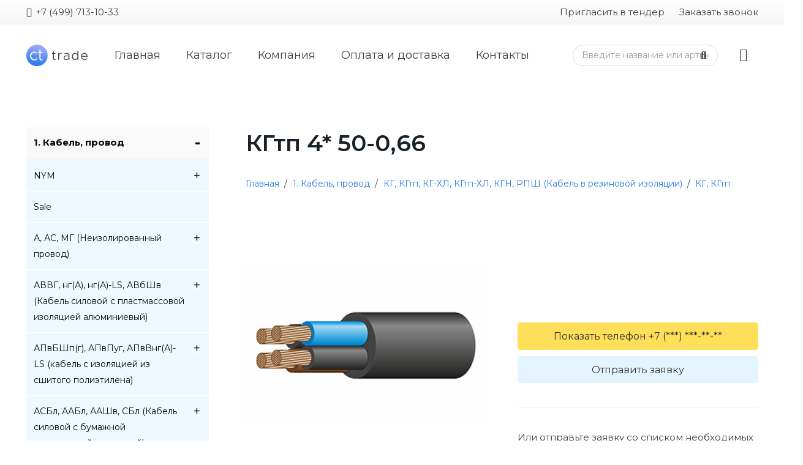

--- FILE ---
content_type: text/html; charset=UTF-8
request_url: https://ct-trade.su/product/kgtp-4-50-0-66/
body_size: 112041
content:
<!DOCTYPE HTML>
<html lang="ru-RU">
<head>
	<meta charset="UTF-8">
	<title>КГтп  4* 50-0,66 &#8211; CT-trade</title>
<meta name='robots' content='max-image-preview:large' />
<link rel='dns-prefetch' href='//fonts.googleapis.com' />
<link rel="alternate" type="application/rss+xml" title="CT-trade &raquo; Лента" href="https://ct-trade.su/feed/" />
<link rel="alternate" type="application/rss+xml" title="CT-trade &raquo; Лента комментариев" href="https://ct-trade.su/comments/feed/" />
<meta name="viewport" content="width=device-width, initial-scale=1">
<meta name="SKYPE_TOOLBAR" content="SKYPE_TOOLBAR_PARSER_COMPATIBLE">
<meta name="theme-color" content="#f5f5f5">
<meta property="og:title" content="КГтп  4* 50-0,66 &#8211; CT-trade">
<meta property="og:url" content="https://ct-trade.su/product/kgtp-4-50-0-66/">
<meta property="og:locale" content="ru_RU">
<meta property="og:site_name" content="CT-trade">
<meta property="og:type" content="product">
<script>
window._wpemojiSettings = {"baseUrl":"https:\/\/s.w.org\/images\/core\/emoji\/15.0.3\/72x72\/","ext":".png","svgUrl":"https:\/\/s.w.org\/images\/core\/emoji\/15.0.3\/svg\/","svgExt":".svg","source":{"concatemoji":"https:\/\/ct-trade.su\/wp-includes\/js\/wp-emoji-release.min.js?ver=6.7"}};
/*! This file is auto-generated */
!function(i,n){var o,s,e;function c(e){try{var t={supportTests:e,timestamp:(new Date).valueOf()};sessionStorage.setItem(o,JSON.stringify(t))}catch(e){}}function p(e,t,n){e.clearRect(0,0,e.canvas.width,e.canvas.height),e.fillText(t,0,0);var t=new Uint32Array(e.getImageData(0,0,e.canvas.width,e.canvas.height).data),r=(e.clearRect(0,0,e.canvas.width,e.canvas.height),e.fillText(n,0,0),new Uint32Array(e.getImageData(0,0,e.canvas.width,e.canvas.height).data));return t.every(function(e,t){return e===r[t]})}function u(e,t,n){switch(t){case"flag":return n(e,"\ud83c\udff3\ufe0f\u200d\u26a7\ufe0f","\ud83c\udff3\ufe0f\u200b\u26a7\ufe0f")?!1:!n(e,"\ud83c\uddfa\ud83c\uddf3","\ud83c\uddfa\u200b\ud83c\uddf3")&&!n(e,"\ud83c\udff4\udb40\udc67\udb40\udc62\udb40\udc65\udb40\udc6e\udb40\udc67\udb40\udc7f","\ud83c\udff4\u200b\udb40\udc67\u200b\udb40\udc62\u200b\udb40\udc65\u200b\udb40\udc6e\u200b\udb40\udc67\u200b\udb40\udc7f");case"emoji":return!n(e,"\ud83d\udc26\u200d\u2b1b","\ud83d\udc26\u200b\u2b1b")}return!1}function f(e,t,n){var r="undefined"!=typeof WorkerGlobalScope&&self instanceof WorkerGlobalScope?new OffscreenCanvas(300,150):i.createElement("canvas"),a=r.getContext("2d",{willReadFrequently:!0}),o=(a.textBaseline="top",a.font="600 32px Arial",{});return e.forEach(function(e){o[e]=t(a,e,n)}),o}function t(e){var t=i.createElement("script");t.src=e,t.defer=!0,i.head.appendChild(t)}"undefined"!=typeof Promise&&(o="wpEmojiSettingsSupports",s=["flag","emoji"],n.supports={everything:!0,everythingExceptFlag:!0},e=new Promise(function(e){i.addEventListener("DOMContentLoaded",e,{once:!0})}),new Promise(function(t){var n=function(){try{var e=JSON.parse(sessionStorage.getItem(o));if("object"==typeof e&&"number"==typeof e.timestamp&&(new Date).valueOf()<e.timestamp+604800&&"object"==typeof e.supportTests)return e.supportTests}catch(e){}return null}();if(!n){if("undefined"!=typeof Worker&&"undefined"!=typeof OffscreenCanvas&&"undefined"!=typeof URL&&URL.createObjectURL&&"undefined"!=typeof Blob)try{var e="postMessage("+f.toString()+"("+[JSON.stringify(s),u.toString(),p.toString()].join(",")+"));",r=new Blob([e],{type:"text/javascript"}),a=new Worker(URL.createObjectURL(r),{name:"wpTestEmojiSupports"});return void(a.onmessage=function(e){c(n=e.data),a.terminate(),t(n)})}catch(e){}c(n=f(s,u,p))}t(n)}).then(function(e){for(var t in e)n.supports[t]=e[t],n.supports.everything=n.supports.everything&&n.supports[t],"flag"!==t&&(n.supports.everythingExceptFlag=n.supports.everythingExceptFlag&&n.supports[t]);n.supports.everythingExceptFlag=n.supports.everythingExceptFlag&&!n.supports.flag,n.DOMReady=!1,n.readyCallback=function(){n.DOMReady=!0}}).then(function(){return e}).then(function(){var e;n.supports.everything||(n.readyCallback(),(e=n.source||{}).concatemoji?t(e.concatemoji):e.wpemoji&&e.twemoji&&(t(e.twemoji),t(e.wpemoji)))}))}((window,document),window._wpemojiSettings);
</script>
<style id='wp-emoji-styles-inline-css'>

	img.wp-smiley, img.emoji {
		display: inline !important;
		border: none !important;
		box-shadow: none !important;
		height: 1em !important;
		width: 1em !important;
		margin: 0 0.07em !important;
		vertical-align: -0.1em !important;
		background: none !important;
		padding: 0 !important;
	}
</style>
<link rel='stylesheet' id='wp-block-library-css' href='https://ct-trade.su/wp-includes/css/dist/block-library/style.min.css?ver=6.7' media='all' />
<style id='classic-theme-styles-inline-css'>
/*! This file is auto-generated */
.wp-block-button__link{color:#fff;background-color:#32373c;border-radius:9999px;box-shadow:none;text-decoration:none;padding:calc(.667em + 2px) calc(1.333em + 2px);font-size:1.125em}.wp-block-file__button{background:#32373c;color:#fff;text-decoration:none}
</style>
<style id='global-styles-inline-css'>
:root{--wp--preset--aspect-ratio--square: 1;--wp--preset--aspect-ratio--4-3: 4/3;--wp--preset--aspect-ratio--3-4: 3/4;--wp--preset--aspect-ratio--3-2: 3/2;--wp--preset--aspect-ratio--2-3: 2/3;--wp--preset--aspect-ratio--16-9: 16/9;--wp--preset--aspect-ratio--9-16: 9/16;--wp--preset--color--black: #000000;--wp--preset--color--cyan-bluish-gray: #abb8c3;--wp--preset--color--white: #ffffff;--wp--preset--color--pale-pink: #f78da7;--wp--preset--color--vivid-red: #cf2e2e;--wp--preset--color--luminous-vivid-orange: #ff6900;--wp--preset--color--luminous-vivid-amber: #fcb900;--wp--preset--color--light-green-cyan: #7bdcb5;--wp--preset--color--vivid-green-cyan: #00d084;--wp--preset--color--pale-cyan-blue: #8ed1fc;--wp--preset--color--vivid-cyan-blue: #0693e3;--wp--preset--color--vivid-purple: #9b51e0;--wp--preset--gradient--vivid-cyan-blue-to-vivid-purple: linear-gradient(135deg,rgba(6,147,227,1) 0%,rgb(155,81,224) 100%);--wp--preset--gradient--light-green-cyan-to-vivid-green-cyan: linear-gradient(135deg,rgb(122,220,180) 0%,rgb(0,208,130) 100%);--wp--preset--gradient--luminous-vivid-amber-to-luminous-vivid-orange: linear-gradient(135deg,rgba(252,185,0,1) 0%,rgba(255,105,0,1) 100%);--wp--preset--gradient--luminous-vivid-orange-to-vivid-red: linear-gradient(135deg,rgba(255,105,0,1) 0%,rgb(207,46,46) 100%);--wp--preset--gradient--very-light-gray-to-cyan-bluish-gray: linear-gradient(135deg,rgb(238,238,238) 0%,rgb(169,184,195) 100%);--wp--preset--gradient--cool-to-warm-spectrum: linear-gradient(135deg,rgb(74,234,220) 0%,rgb(151,120,209) 20%,rgb(207,42,186) 40%,rgb(238,44,130) 60%,rgb(251,105,98) 80%,rgb(254,248,76) 100%);--wp--preset--gradient--blush-light-purple: linear-gradient(135deg,rgb(255,206,236) 0%,rgb(152,150,240) 100%);--wp--preset--gradient--blush-bordeaux: linear-gradient(135deg,rgb(254,205,165) 0%,rgb(254,45,45) 50%,rgb(107,0,62) 100%);--wp--preset--gradient--luminous-dusk: linear-gradient(135deg,rgb(255,203,112) 0%,rgb(199,81,192) 50%,rgb(65,88,208) 100%);--wp--preset--gradient--pale-ocean: linear-gradient(135deg,rgb(255,245,203) 0%,rgb(182,227,212) 50%,rgb(51,167,181) 100%);--wp--preset--gradient--electric-grass: linear-gradient(135deg,rgb(202,248,128) 0%,rgb(113,206,126) 100%);--wp--preset--gradient--midnight: linear-gradient(135deg,rgb(2,3,129) 0%,rgb(40,116,252) 100%);--wp--preset--font-size--small: 13px;--wp--preset--font-size--medium: 20px;--wp--preset--font-size--large: 36px;--wp--preset--font-size--x-large: 42px;--wp--preset--font-family--inter: "Inter", sans-serif;--wp--preset--font-family--cardo: Cardo;--wp--preset--spacing--20: 0.44rem;--wp--preset--spacing--30: 0.67rem;--wp--preset--spacing--40: 1rem;--wp--preset--spacing--50: 1.5rem;--wp--preset--spacing--60: 2.25rem;--wp--preset--spacing--70: 3.38rem;--wp--preset--spacing--80: 5.06rem;--wp--preset--shadow--natural: 6px 6px 9px rgba(0, 0, 0, 0.2);--wp--preset--shadow--deep: 12px 12px 50px rgba(0, 0, 0, 0.4);--wp--preset--shadow--sharp: 6px 6px 0px rgba(0, 0, 0, 0.2);--wp--preset--shadow--outlined: 6px 6px 0px -3px rgba(255, 255, 255, 1), 6px 6px rgba(0, 0, 0, 1);--wp--preset--shadow--crisp: 6px 6px 0px rgba(0, 0, 0, 1);}:where(.is-layout-flex){gap: 0.5em;}:where(.is-layout-grid){gap: 0.5em;}body .is-layout-flex{display: flex;}.is-layout-flex{flex-wrap: wrap;align-items: center;}.is-layout-flex > :is(*, div){margin: 0;}body .is-layout-grid{display: grid;}.is-layout-grid > :is(*, div){margin: 0;}:where(.wp-block-columns.is-layout-flex){gap: 2em;}:where(.wp-block-columns.is-layout-grid){gap: 2em;}:where(.wp-block-post-template.is-layout-flex){gap: 1.25em;}:where(.wp-block-post-template.is-layout-grid){gap: 1.25em;}.has-black-color{color: var(--wp--preset--color--black) !important;}.has-cyan-bluish-gray-color{color: var(--wp--preset--color--cyan-bluish-gray) !important;}.has-white-color{color: var(--wp--preset--color--white) !important;}.has-pale-pink-color{color: var(--wp--preset--color--pale-pink) !important;}.has-vivid-red-color{color: var(--wp--preset--color--vivid-red) !important;}.has-luminous-vivid-orange-color{color: var(--wp--preset--color--luminous-vivid-orange) !important;}.has-luminous-vivid-amber-color{color: var(--wp--preset--color--luminous-vivid-amber) !important;}.has-light-green-cyan-color{color: var(--wp--preset--color--light-green-cyan) !important;}.has-vivid-green-cyan-color{color: var(--wp--preset--color--vivid-green-cyan) !important;}.has-pale-cyan-blue-color{color: var(--wp--preset--color--pale-cyan-blue) !important;}.has-vivid-cyan-blue-color{color: var(--wp--preset--color--vivid-cyan-blue) !important;}.has-vivid-purple-color{color: var(--wp--preset--color--vivid-purple) !important;}.has-black-background-color{background-color: var(--wp--preset--color--black) !important;}.has-cyan-bluish-gray-background-color{background-color: var(--wp--preset--color--cyan-bluish-gray) !important;}.has-white-background-color{background-color: var(--wp--preset--color--white) !important;}.has-pale-pink-background-color{background-color: var(--wp--preset--color--pale-pink) !important;}.has-vivid-red-background-color{background-color: var(--wp--preset--color--vivid-red) !important;}.has-luminous-vivid-orange-background-color{background-color: var(--wp--preset--color--luminous-vivid-orange) !important;}.has-luminous-vivid-amber-background-color{background-color: var(--wp--preset--color--luminous-vivid-amber) !important;}.has-light-green-cyan-background-color{background-color: var(--wp--preset--color--light-green-cyan) !important;}.has-vivid-green-cyan-background-color{background-color: var(--wp--preset--color--vivid-green-cyan) !important;}.has-pale-cyan-blue-background-color{background-color: var(--wp--preset--color--pale-cyan-blue) !important;}.has-vivid-cyan-blue-background-color{background-color: var(--wp--preset--color--vivid-cyan-blue) !important;}.has-vivid-purple-background-color{background-color: var(--wp--preset--color--vivid-purple) !important;}.has-black-border-color{border-color: var(--wp--preset--color--black) !important;}.has-cyan-bluish-gray-border-color{border-color: var(--wp--preset--color--cyan-bluish-gray) !important;}.has-white-border-color{border-color: var(--wp--preset--color--white) !important;}.has-pale-pink-border-color{border-color: var(--wp--preset--color--pale-pink) !important;}.has-vivid-red-border-color{border-color: var(--wp--preset--color--vivid-red) !important;}.has-luminous-vivid-orange-border-color{border-color: var(--wp--preset--color--luminous-vivid-orange) !important;}.has-luminous-vivid-amber-border-color{border-color: var(--wp--preset--color--luminous-vivid-amber) !important;}.has-light-green-cyan-border-color{border-color: var(--wp--preset--color--light-green-cyan) !important;}.has-vivid-green-cyan-border-color{border-color: var(--wp--preset--color--vivid-green-cyan) !important;}.has-pale-cyan-blue-border-color{border-color: var(--wp--preset--color--pale-cyan-blue) !important;}.has-vivid-cyan-blue-border-color{border-color: var(--wp--preset--color--vivid-cyan-blue) !important;}.has-vivid-purple-border-color{border-color: var(--wp--preset--color--vivid-purple) !important;}.has-vivid-cyan-blue-to-vivid-purple-gradient-background{background: var(--wp--preset--gradient--vivid-cyan-blue-to-vivid-purple) !important;}.has-light-green-cyan-to-vivid-green-cyan-gradient-background{background: var(--wp--preset--gradient--light-green-cyan-to-vivid-green-cyan) !important;}.has-luminous-vivid-amber-to-luminous-vivid-orange-gradient-background{background: var(--wp--preset--gradient--luminous-vivid-amber-to-luminous-vivid-orange) !important;}.has-luminous-vivid-orange-to-vivid-red-gradient-background{background: var(--wp--preset--gradient--luminous-vivid-orange-to-vivid-red) !important;}.has-very-light-gray-to-cyan-bluish-gray-gradient-background{background: var(--wp--preset--gradient--very-light-gray-to-cyan-bluish-gray) !important;}.has-cool-to-warm-spectrum-gradient-background{background: var(--wp--preset--gradient--cool-to-warm-spectrum) !important;}.has-blush-light-purple-gradient-background{background: var(--wp--preset--gradient--blush-light-purple) !important;}.has-blush-bordeaux-gradient-background{background: var(--wp--preset--gradient--blush-bordeaux) !important;}.has-luminous-dusk-gradient-background{background: var(--wp--preset--gradient--luminous-dusk) !important;}.has-pale-ocean-gradient-background{background: var(--wp--preset--gradient--pale-ocean) !important;}.has-electric-grass-gradient-background{background: var(--wp--preset--gradient--electric-grass) !important;}.has-midnight-gradient-background{background: var(--wp--preset--gradient--midnight) !important;}.has-small-font-size{font-size: var(--wp--preset--font-size--small) !important;}.has-medium-font-size{font-size: var(--wp--preset--font-size--medium) !important;}.has-large-font-size{font-size: var(--wp--preset--font-size--large) !important;}.has-x-large-font-size{font-size: var(--wp--preset--font-size--x-large) !important;}
:where(.wp-block-post-template.is-layout-flex){gap: 1.25em;}:where(.wp-block-post-template.is-layout-grid){gap: 1.25em;}
:where(.wp-block-columns.is-layout-flex){gap: 2em;}:where(.wp-block-columns.is-layout-grid){gap: 2em;}
:root :where(.wp-block-pullquote){font-size: 1.5em;line-height: 1.6;}
</style>
<link rel='stylesheet' id='contact-form-7-css' href='https://ct-trade.su/wp-content/plugins/contact-form-7/includes/css/styles.css?ver=6.0' media='all' />
<link rel='stylesheet' id='wcjp-frontend.css-css' href='https://ct-trade.su/wp-content/plugins/custom-css-js-php/assets/css/wcjp-frontend.css?ver=6.7' media='all' />
<link rel='stylesheet' id='wc-captcha-frontend-css' href='https://ct-trade.su/wp-content/plugins/wc-captcha/css/frontend.css?ver=6.7' media='all' />
<link rel='stylesheet' id='photoswipe-css' href='https://ct-trade.su/wp-content/plugins/woocommerce/assets/css/photoswipe/photoswipe.min.css?ver=9.4.4' media='all' />
<link rel='stylesheet' id='photoswipe-default-skin-css' href='https://ct-trade.su/wp-content/plugins/woocommerce/assets/css/photoswipe/default-skin/default-skin.min.css?ver=9.4.4' media='all' />
<style id='woocommerce-inline-inline-css'>
.woocommerce form .form-row .required { visibility: visible; }
</style>
<link rel='stylesheet' id='zfwca-style-css' href='https://ct-trade.su/wp-content/plugins/zf-wrodpress-category-accordion/assets/core/css/style.css?ver=6.7' media='all' />
<link rel='stylesheet' id='us-fonts-css' href='https://fonts.googleapis.com/css?family=Montserrat%3A800%2C400%2C700%2C600%2C500&#038;display=swap&#038;ver=6.7' media='all' />
<link rel='stylesheet' id='us-style-css' href='https://ct-trade.su/wp-content/themes/Impreza/css/style.min.css?ver=8.27' media='all' />
<link rel='stylesheet' id='us-woocommerce-css' href='https://ct-trade.su/wp-content/themes/Impreza/common/css/plugins/woocommerce.min.css?ver=8.27' media='all' />
<link rel='stylesheet' id='theme-style-css' href='https://ct-trade.su/wp-content/themes/Impreza-child/style.css?ver=8.27' media='all' />
<link rel='stylesheet' id='bsf-Defaults-css' href='https://ct-trade.su/wp-content/uploads/smile_fonts/Defaults/Defaults.css?ver=3.19.6' media='all' />
<script src="https://ct-trade.su/wp-includes/js/jquery/jquery.min.js?ver=3.7.1" id="jquery-core-js"></script>
<script src="https://ct-trade.su/wp-includes/js/jquery/jquery-migrate.min.js?ver=3.4.1" id="jquery-migrate-js"></script>
<script src="https://ct-trade.su/wp-content/plugins/woocommerce/assets/js/jquery-blockui/jquery.blockUI.min.js?ver=2.7.0-wc.9.4.4" id="jquery-blockui-js" defer data-wp-strategy="defer"></script>
<script id="wc-add-to-cart-js-extra">
var wc_add_to_cart_params = {"ajax_url":"\/wp-admin\/admin-ajax.php","wc_ajax_url":"\/?wc-ajax=%%endpoint%%","i18n_view_cart":"\u041f\u0440\u043e\u0441\u043c\u043e\u0442\u0440 \u043a\u043e\u0440\u0437\u0438\u043d\u044b","cart_url":"https:\/\/ct-trade.su\/cart\/","is_cart":"","cart_redirect_after_add":"no"};
</script>
<script src="https://ct-trade.su/wp-content/plugins/woocommerce/assets/js/frontend/add-to-cart.min.js?ver=9.4.4" id="wc-add-to-cart-js" defer data-wp-strategy="defer"></script>
<script src="https://ct-trade.su/wp-content/plugins/woocommerce/assets/js/zoom/jquery.zoom.min.js?ver=1.7.21-wc.9.4.4" id="zoom-js" defer data-wp-strategy="defer"></script>
<script src="https://ct-trade.su/wp-content/plugins/woocommerce/assets/js/photoswipe/photoswipe.min.js?ver=4.1.1-wc.9.4.4" id="photoswipe-js" defer data-wp-strategy="defer"></script>
<script src="https://ct-trade.su/wp-content/plugins/woocommerce/assets/js/photoswipe/photoswipe-ui-default.min.js?ver=4.1.1-wc.9.4.4" id="photoswipe-ui-default-js" defer data-wp-strategy="defer"></script>
<script id="wc-single-product-js-extra">
var wc_single_product_params = {"i18n_required_rating_text":"\u041f\u043e\u0436\u0430\u043b\u0443\u0439\u0441\u0442\u0430, \u043f\u043e\u0441\u0442\u0430\u0432\u044c\u0442\u0435 \u043e\u0446\u0435\u043d\u043a\u0443","review_rating_required":"yes","flexslider":{"rtl":false,"animation":"slide","smoothHeight":true,"directionNav":false,"controlNav":"thumbnails","slideshow":false,"animationSpeed":500,"animationLoop":false,"allowOneSlide":false},"zoom_enabled":"1","zoom_options":[],"photoswipe_enabled":"1","photoswipe_options":{"shareEl":false,"closeOnScroll":false,"history":false,"hideAnimationDuration":0,"showAnimationDuration":0},"flexslider_enabled":"1"};
</script>
<script src="https://ct-trade.su/wp-content/plugins/woocommerce/assets/js/frontend/single-product.min.js?ver=9.4.4" id="wc-single-product-js" defer data-wp-strategy="defer"></script>
<script src="https://ct-trade.su/wp-content/plugins/woocommerce/assets/js/js-cookie/js.cookie.min.js?ver=2.1.4-wc.9.4.4" id="js-cookie-js" defer data-wp-strategy="defer"></script>
<script id="woocommerce-js-extra">
var woocommerce_params = {"ajax_url":"\/wp-admin\/admin-ajax.php","wc_ajax_url":"\/?wc-ajax=%%endpoint%%"};
</script>
<script src="https://ct-trade.su/wp-content/plugins/woocommerce/assets/js/frontend/woocommerce.min.js?ver=9.4.4" id="woocommerce-js" defer data-wp-strategy="defer"></script>
<script></script><link rel="https://api.w.org/" href="https://ct-trade.su/wp-json/" /><link rel="alternate" title="JSON" type="application/json" href="https://ct-trade.su/wp-json/wp/v2/product/6110" /><link rel="EditURI" type="application/rsd+xml" title="RSD" href="https://ct-trade.su/xmlrpc.php?rsd" />
<meta name="generator" content="WordPress 6.7" />
<meta name="generator" content="WooCommerce 9.4.4" />
<link rel="canonical" href="https://ct-trade.su/product/kgtp-4-50-0-66/" />
<link rel='shortlink' href='https://ct-trade.su/?p=6110' />
<link rel="alternate" title="oEmbed (JSON)" type="application/json+oembed" href="https://ct-trade.su/wp-json/oembed/1.0/embed?url=https%3A%2F%2Fct-trade.su%2Fproduct%2Fkgtp-4-50-0-66%2F" />
	<style type="text/css">
		/* @font-face { font-family: "Rubl Sign"; src: url(https://ct-trade.su/wp-content/plugins/saphali-woocommerce-lite/ruble.eot); } */
		
		@font-face { font-family: "rub-arial-regular"; src: url("https://ct-trade.su/wp-content/plugins/saphali-woocommerce-lite/ruble-simb.woff"), url("https://ct-trade.su/wp-content/plugins/saphali-woocommerce-lite/ruble-simb.ttf");
		}
		span.rur {
			font-family: rub-arial-regular;
			text-transform: uppercase;
		}
		span.rur span { display: none; }

		/* span.rur { font-family: "Rubl Sign"; text-transform: uppercase;}
		span.rur:before {top: 0.06em;left: 0.55em;content: '\2013'; position: relative;} */
	</style>
		

<!-- Saphali Lite Version -->
<meta name="generator" content="Saphali Lite 1.8.6" />

		<script id="us_add_no_touch">
			if ( ! /Android|webOS|iPhone|iPad|iPod|BlackBerry|IEMobile|Opera Mini/i.test( navigator.userAgent ) ) {
				document.getElementsByTagName( 'html' )[ 0 ].className += " no-touch";
			}
		</script>
			<noscript><style>.woocommerce-product-gallery{ opacity: 1 !important; }</style></noscript>
	<meta name="generator" content="Powered by WPBakery Page Builder - drag and drop page builder for WordPress."/>
<style class='wp-fonts-local'>
@font-face{font-family:Inter;font-style:normal;font-weight:300 900;font-display:fallback;src:url('https://ct-trade.su/wp-content/plugins/woocommerce/assets/fonts/Inter-VariableFont_slnt,wght.woff2') format('woff2');font-stretch:normal;}
@font-face{font-family:Cardo;font-style:normal;font-weight:400;font-display:fallback;src:url('https://ct-trade.su/wp-content/plugins/woocommerce/assets/fonts/cardo_normal_400.woff2') format('woff2');}
</style>
<link rel="icon" href="https://ct-trade.su/wp-content/uploads/2021/02/ct-trade-logo1111-e1613002325585-150x150.png" sizes="32x32" />
<link rel="icon" href="https://ct-trade.su/wp-content/uploads/2021/02/ct-trade-logo1111-e1613002325585.png" sizes="192x192" />
<link rel="apple-touch-icon" href="https://ct-trade.su/wp-content/uploads/2021/02/ct-trade-logo1111-e1613002325585.png" />
<meta name="msapplication-TileImage" content="https://ct-trade.su/wp-content/uploads/2021/02/ct-trade-logo1111-e1613002325585.png" />
<style type="text/css">
/*Стилизация Чекбокса*/
input[type="checkbox"]{-webkit-appearance:none;width:15px;height:15px;background-color:#277cea;outline:none;margin:5px;box-sizing:border-box;border-radius:3px;    vertical-align: middle;}
input[type="checkbox"]:checked:before{content:"";display:block;width:4px;height:8px;border:0 solid white;border-width:0 2px 2px 0;-webkit-transform:rotateZ(45deg);margin:1px 5px;pointer-events:none;}

/*----------------------*/

.agree
{display:none !important;}
/*Стилизация контактной формы*/
.formavvod
{
        background-color: white;
    border: 1px solid rgba(122,122,122,.85) !important;
    box-shadow: 0px 0px 0px 0px !important;
    color: #909090 !important;
    border-radius: 0px !important;
}

.pointers
{
    cursor:pointer;
}

/*---Стилизация контактной формы---*/

#phormbtn{
    float: right;
    top: -40px;
   position:relative;
    border-radius: 3px;

}

#phormbtn1{
    top: 0.5rem;
   position:relative;
    border-radius: 3px;

}

.wpcf7-form-control-wrap {
    position: relative;
    top: 5px !important;
}
</style><noscript><style> .wpb_animate_when_almost_visible { opacity: 1; }</style></noscript>		<style id="us-icon-fonts">@font-face{font-display:block;font-style:normal;font-family:"fontawesome";font-weight:900;src:url("https://ct-trade.su/wp-content/themes/Impreza/fonts/fa-solid-900.woff2?ver=8.27") format("woff2")}.fas{font-family:"fontawesome";font-weight:900}@font-face{font-display:block;font-style:normal;font-family:"fontawesome";font-weight:400;src:url("https://ct-trade.su/wp-content/themes/Impreza/fonts/fa-regular-400.woff2?ver=8.27") format("woff2")}.far{font-family:"fontawesome";font-weight:400}@font-face{font-display:block;font-style:normal;font-family:"fontawesome";font-weight:300;src:url("https://ct-trade.su/wp-content/themes/Impreza/fonts/fa-light-300.woff2?ver=8.27") format("woff2")}.fal{font-family:"fontawesome";font-weight:300}@font-face{font-display:block;font-style:normal;font-family:"Font Awesome 5 Duotone";font-weight:900;src:url("https://ct-trade.su/wp-content/themes/Impreza/fonts/fa-duotone-900.woff2?ver=8.27") format("woff2")}.fad{font-family:"Font Awesome 5 Duotone";font-weight:900}.fad{position:relative}.fad:before{position:absolute}.fad:after{opacity:0.4}@font-face{font-display:block;font-style:normal;font-family:"Font Awesome 5 Brands";font-weight:400;src:url("https://ct-trade.su/wp-content/themes/Impreza/fonts/fa-brands-400.woff2?ver=8.27") format("woff2")}.fab{font-family:"Font Awesome 5 Brands";font-weight:400}@font-face{font-display:block;font-style:normal;font-family:"Material Icons";font-weight:400;src:url("https://ct-trade.su/wp-content/themes/Impreza/fonts/material-icons.woff2?ver=8.27") format("woff2")}.material-icons{font-family:"Material Icons";font-weight:400}</style>
				<style id="us-theme-options-css">:root{--color-header-middle-bg:#fff;--color-header-middle-bg-grad:#fff;--color-header-middle-text:#3b3d40;--color-header-middle-text-hover:#277cea;--color-header-transparent-bg:transparent;--color-header-transparent-bg-grad:transparent;--color-header-transparent-text:#fff;--color-header-transparent-text-hover:#fff;--color-chrome-toolbar:#f5f5f5;--color-chrome-toolbar-grad:#f5f5f5;--color-header-top-bg:#f5f5f5;--color-header-top-bg-grad:linear-gradient(0deg,#f5f5f5,#fff);--color-header-top-text:#3b3d40;--color-header-top-text-hover:#277cea;--color-header-top-transparent-bg:rgba(0,0,0,0.2);--color-header-top-transparent-bg-grad:rgba(0,0,0,0.2);--color-header-top-transparent-text:rgba(255,255,255,0.66);--color-header-top-transparent-text-hover:#fff;--color-content-bg:#fff;--color-content-bg-grad:#fff;--color-content-bg-alt:#eeeeee;--color-content-bg-alt-grad:#eeeeee;--color-content-border:#eeeeee;--color-content-heading:#3b3d40;--color-content-heading-grad:#3b3d40;--color-content-text:#3b3d40;--color-content-link:#277cea;--color-content-link-hover:#3b3d40;--color-content-primary:#277cea;--color-content-primary-grad:#277cea;--color-content-secondary:#3b3d40;--color-content-secondary-grad:#3b3d40;--color-content-faded:#9da6a8;--color-content-overlay:rgba(0,0,0,0.50);--color-content-overlay-grad:rgba(0,0,0,0.50);--color-alt-content-bg:#eeeeee;--color-alt-content-bg-grad:#eeeeee;--color-alt-content-bg-alt:#fff;--color-alt-content-bg-alt-grad:#fff;--color-alt-content-border:#ddd;--color-alt-content-heading:#3b3d40;--color-alt-content-heading-grad:#3b3d40;--color-alt-content-text:#3b3d40;--color-alt-content-link:#277cea;--color-alt-content-link-hover:#3b3d40;--color-alt-content-primary:#277cea;--color-alt-content-primary-grad:#277cea;--color-alt-content-secondary:#3b3d40;--color-alt-content-secondary-grad:#3b3d40;--color-alt-content-faded:#9da6a8;--color-alt-content-overlay:rgba(157,166,168,0.50);--color-alt-content-overlay-grad:rgba(157,166,168,0.50);--color-footer-bg:#27282a;--color-footer-bg-grad:#27282a;--color-footer-bg-alt:#323336;--color-footer-bg-alt-grad:#323336;--color-footer-border:#3b3d40;--color-footer-heading:#fff;--color-footer-heading-grad:#fff;--color-footer-text:#666d70;--color-footer-link:#9da6a8;--color-footer-link-hover:#277cea;--color-subfooter-bg:#27282a;--color-subfooter-bg-grad:#27282a;--color-subfooter-bg-alt:#323336;--color-subfooter-bg-alt-grad:#323336;--color-subfooter-border:#3b3d40;--color-subfooter-heading:#e3e7f0;--color-subfooter-heading-grad:#e3e7f0;--color-subfooter-text:#666d70;--color-subfooter-link:#9da6a8;--color-subfooter-link-hover:#277cea;--color-content-primary-faded:rgba(39,124,234,0.15);--box-shadow:0 5px 15px rgba(0,0,0,.15);--box-shadow-up:0 -5px 15px rgba(0,0,0,.15);--site-canvas-width:1920px;--site-content-width:1400px;--site-sidebar-width:25%;--text-block-margin-bottom:1.5rem;--inputs-font-size:1rem;--inputs-height:2.8rem;--inputs-padding:0.8rem;--inputs-border-width:1px;--inputs-text-color:#3b3d40}.has-content-primary-color{color:var(--color-content-primary)}.has-content-primary-background-color{background:var(--color-content-primary-grad)}.has-content-secondary-color{color:var(--color-content-secondary)}.has-content-secondary-background-color{background:var(--color-content-secondary-grad)}.has-content-heading-color{color:var(--color-content-heading)}.has-content-heading-background-color{background:var(--color-content-heading-grad)}.has-content-text-color{color:var(--color-content-text)}.has-content-text-background-color{background:var(--color-content-text-grad)}.has-content-faded-color{color:var(--color-content-faded)}.has-content-faded-background-color{background:var(--color-content-faded-grad)}.has-content-border-color{color:var(--color-content-border)}.has-content-border-background-color{background:var(--color-content-border-grad)}.has-content-bg-alt-color{color:var(--color-content-bg-alt)}.has-content-bg-alt-background-color{background:var(--color-content-bg-alt-grad)}.has-content-bg-color{color:var(--color-content-bg)}.has-content-bg-background-color{background:var(--color-content-bg-grad)}:root{--font-family:Montserrat,sans-serif;--font-size:17px;--line-height:30px;--font-weight:400;--bold-font-weight:700;--h1-font-family:Montserrat,sans-serif;--h1-font-size:3rem;--h1-line-height:1.40;--h1-font-weight:600;--h1-bold-font-weight:700;--h1-text-transform:none;--h1-font-style:normal;--h1-letter-spacing:0;--h1-margin-bottom:1.5rem;--h1-color:#182028;--h2-font-family:var(--h1-font-family);--h2-font-size:2.40rem;--h2-line-height:1.40;--h2-font-weight:var(--h1-font-weight);--h2-bold-font-weight:var(--h1-bold-font-weight);--h2-text-transform:var(--h1-text-transform);--h2-font-style:var(--h1-font-style);--h2-letter-spacing:0;--h2-margin-bottom:1.5rem;--h3-font-family:var(--h1-font-family);--h3-font-size:2rem;--h3-line-height:1.40;--h3-font-weight:var(--h1-font-weight);--h3-bold-font-weight:var(--h1-bold-font-weight);--h3-text-transform:var(--h1-text-transform);--h3-font-style:var(--h1-font-style);--h3-letter-spacing:0;--h3-margin-bottom:1.5rem;--h4-font-family:var(--h1-font-family);--h4-font-size:1.5rem;--h4-line-height:1.40;--h4-font-weight:var(--h1-font-weight);--h4-bold-font-weight:var(--h1-bold-font-weight);--h4-text-transform:var(--h1-text-transform);--h4-font-style:var(--h1-font-style);--h4-letter-spacing:0;--h4-margin-bottom:1.5rem;--h5-font-family:var(--h1-font-family);--h5-font-size:1.4rem;--h5-line-height:1.40;--h5-font-weight:500;--h5-bold-font-weight:var(--h1-bold-font-weight);--h5-text-transform:var(--h1-text-transform);--h5-font-style:var(--h1-font-style);--h5-letter-spacing:0;--h5-margin-bottom:1.5rem;--h6-font-family:var(--h1-font-family);--h6-font-size:1rem;--h6-line-height:1.40;--h6-font-weight:500;--h6-bold-font-weight:var(--h1-bold-font-weight);--h6-text-transform:var(--h1-text-transform);--h6-font-style:var(--h1-font-style);--h6-letter-spacing:0;--h6-margin-bottom:1.5rem}@media (max-width:600px){:root{--font-size:16px;--line-height:28px;--h1-font-size:1.8rem;--h2-font-size:1.6rem;--h3-font-size:1.40rem;--h4-font-size:1.40rem}}h1{font-family:var(--h1-font-family,inherit);font-weight:var(--h1-font-weight,inherit);font-size:var(--h1-font-size,inherit);font-style:var(--h1-font-style,inherit);line-height:var(--h1-line-height,1.4);letter-spacing:var(--h1-letter-spacing,inherit);text-transform:var(--h1-text-transform,inherit);margin-bottom:var(--h1-margin-bottom,1.5rem)}h1>strong{font-weight:var(--h1-bold-font-weight,bold)}h1{color:var(--h1-color,inherit)}h2{font-family:var(--h2-font-family,inherit);font-weight:var(--h2-font-weight,inherit);font-size:var(--h2-font-size,inherit);font-style:var(--h2-font-style,inherit);line-height:var(--h2-line-height,1.4);letter-spacing:var(--h2-letter-spacing,inherit);text-transform:var(--h2-text-transform,inherit);margin-bottom:var(--h2-margin-bottom,1.5rem)}h2>strong{font-weight:var(--h2-bold-font-weight,bold)}h3{font-family:var(--h3-font-family,inherit);font-weight:var(--h3-font-weight,inherit);font-size:var(--h3-font-size,inherit);font-style:var(--h3-font-style,inherit);line-height:var(--h3-line-height,1.4);letter-spacing:var(--h3-letter-spacing,inherit);text-transform:var(--h3-text-transform,inherit);margin-bottom:var(--h3-margin-bottom,1.5rem)}h3>strong{font-weight:var(--h3-bold-font-weight,bold)}h4{font-family:var(--h4-font-family,inherit);font-weight:var(--h4-font-weight,inherit);font-size:var(--h4-font-size,inherit);font-style:var(--h4-font-style,inherit);line-height:var(--h4-line-height,1.4);letter-spacing:var(--h4-letter-spacing,inherit);text-transform:var(--h4-text-transform,inherit);margin-bottom:var(--h4-margin-bottom,1.5rem)}h4>strong{font-weight:var(--h4-bold-font-weight,bold)}h5{font-family:var(--h5-font-family,inherit);font-weight:var(--h5-font-weight,inherit);font-size:var(--h5-font-size,inherit);font-style:var(--h5-font-style,inherit);line-height:var(--h5-line-height,1.4);letter-spacing:var(--h5-letter-spacing,inherit);text-transform:var(--h5-text-transform,inherit);margin-bottom:var(--h5-margin-bottom,1.5rem)}h5>strong{font-weight:var(--h5-bold-font-weight,bold)}h6{font-family:var(--h6-font-family,inherit);font-weight:var(--h6-font-weight,inherit);font-size:var(--h6-font-size,inherit);font-style:var(--h6-font-style,inherit);line-height:var(--h6-line-height,1.4);letter-spacing:var(--h6-letter-spacing,inherit);text-transform:var(--h6-text-transform,inherit);margin-bottom:var(--h6-margin-bottom,1.5rem)}h6>strong{font-weight:var(--h6-bold-font-weight,bold)}body{background:#ffffff}@media (max-width:1485px){.l-main .aligncenter{max-width:calc(100vw - 5rem)}}@media (min-width:1381px){body.usb_preview .hide_on_default{opacity:0.25!important}.vc_hidden-lg,body:not(.usb_preview) .hide_on_default{display:none!important}.default_align_left{text-align:left;justify-content:flex-start}.default_align_right{text-align:right;justify-content:flex-end}.default_align_center{text-align:center;justify-content:center}.w-hwrapper.default_align_center>*{margin-left:calc( var(--hwrapper-gap,1.2rem) / 2 );margin-right:calc( var(--hwrapper-gap,1.2rem) / 2 )}.default_align_justify{justify-content:space-between}.w-hwrapper>.default_align_justify,.default_align_justify>.w-btn{width:100%}}@media (min-width:1025px) and (max-width:1380px){body.usb_preview .hide_on_laptops{opacity:0.25!important}.vc_hidden-md,body:not(.usb_preview) .hide_on_laptops{display:none!important}.laptops_align_left{text-align:left;justify-content:flex-start}.laptops_align_right{text-align:right;justify-content:flex-end}.laptops_align_center{text-align:center;justify-content:center}.w-hwrapper.laptops_align_center>*{margin-left:calc( var(--hwrapper-gap,1.2rem) / 2 );margin-right:calc( var(--hwrapper-gap,1.2rem) / 2 )}.laptops_align_justify{justify-content:space-between}.w-hwrapper>.laptops_align_justify,.laptops_align_justify>.w-btn{width:100%}.g-cols.via_grid[style*="--laptops-gap"]{grid-gap:var(--laptops-gap,3rem)}}@media (min-width:601px) and (max-width:1024px){body.usb_preview .hide_on_tablets{opacity:0.25!important}.vc_hidden-sm,body:not(.usb_preview) .hide_on_tablets{display:none!important}.tablets_align_left{text-align:left;justify-content:flex-start}.tablets_align_right{text-align:right;justify-content:flex-end}.tablets_align_center{text-align:center;justify-content:center}.w-hwrapper.tablets_align_center>*{margin-left:calc( var(--hwrapper-gap,1.2rem) / 2 );margin-right:calc( var(--hwrapper-gap,1.2rem) / 2 )}.tablets_align_justify{justify-content:space-between}.w-hwrapper>.tablets_align_justify,.tablets_align_justify>.w-btn{width:100%}.g-cols.via_grid[style*="--tablets-gap"]{grid-gap:var(--tablets-gap,3rem)}}@media (max-width:600px){body.usb_preview .hide_on_mobiles{opacity:0.25!important}.vc_hidden-xs,body:not(.usb_preview) .hide_on_mobiles{display:none!important}.mobiles_align_left{text-align:left;justify-content:flex-start}.mobiles_align_right{text-align:right;justify-content:flex-end}.mobiles_align_center{text-align:center;justify-content:center}.w-hwrapper.mobiles_align_center>*{margin-left:calc( var(--hwrapper-gap,1.2rem) / 2 );margin-right:calc( var(--hwrapper-gap,1.2rem) / 2 )}.mobiles_align_justify{justify-content:space-between}.w-hwrapper>.mobiles_align_justify,.mobiles_align_justify>.w-btn{width:100%}.w-hwrapper.stack_on_mobiles{display:block}.w-hwrapper.stack_on_mobiles>*{display:block;margin:0 0 var(--hwrapper-gap,1.2rem)}.w-hwrapper.stack_on_mobiles>:last-child{margin-bottom:0}.g-cols.via_grid[style*="--mobiles-gap"]{grid-gap:var(--mobiles-gap,1.5rem)}}@media (max-width:600px){.g-cols.type_default>div[class*="vc_col-xs-"]{margin-top:1rem;margin-bottom:1rem}.g-cols>div:not([class*="vc_col-xs-"]){width:100%;margin:0 0 1.5rem}.g-cols.reversed>div:last-of-type{order:-1}.g-cols.type_boxes>div,.g-cols.reversed>div:first-child,.g-cols:not(.reversed)>div:last-child,.g-cols>div.has_bg_color{margin-bottom:0}.vc_col-xs-1{width:8.3333%}.vc_col-xs-2{width:16.6666%}.vc_col-xs-1\/5{width:20%}.vc_col-xs-3{width:25%}.vc_col-xs-4{width:33.3333%}.vc_col-xs-2\/5{width:40%}.vc_col-xs-5{width:41.6666%}.vc_col-xs-6{width:50%}.vc_col-xs-7{width:58.3333%}.vc_col-xs-3\/5{width:60%}.vc_col-xs-8{width:66.6666%}.vc_col-xs-9{width:75%}.vc_col-xs-4\/5{width:80%}.vc_col-xs-10{width:83.3333%}.vc_col-xs-11{width:91.6666%}.vc_col-xs-12{width:100%}.vc_col-xs-offset-0{margin-left:0}.vc_col-xs-offset-1{margin-left:8.3333%}.vc_col-xs-offset-2{margin-left:16.6666%}.vc_col-xs-offset-1\/5{margin-left:20%}.vc_col-xs-offset-3{margin-left:25%}.vc_col-xs-offset-4{margin-left:33.3333%}.vc_col-xs-offset-2\/5{margin-left:40%}.vc_col-xs-offset-5{margin-left:41.6666%}.vc_col-xs-offset-6{margin-left:50%}.vc_col-xs-offset-7{margin-left:58.3333%}.vc_col-xs-offset-3\/5{margin-left:60%}.vc_col-xs-offset-8{margin-left:66.6666%}.vc_col-xs-offset-9{margin-left:75%}.vc_col-xs-offset-4\/5{margin-left:80%}.vc_col-xs-offset-10{margin-left:83.3333%}.vc_col-xs-offset-11{margin-left:91.6666%}.vc_col-xs-offset-12{margin-left:100%}}@media (min-width:601px){.vc_col-sm-1{width:8.3333%}.vc_col-sm-2{width:16.6666%}.vc_col-sm-1\/5{width:20%}.vc_col-sm-3{width:25%}.vc_col-sm-4{width:33.3333%}.vc_col-sm-2\/5{width:40%}.vc_col-sm-5{width:41.6666%}.vc_col-sm-6{width:50%}.vc_col-sm-7{width:58.3333%}.vc_col-sm-3\/5{width:60%}.vc_col-sm-8{width:66.6666%}.vc_col-sm-9{width:75%}.vc_col-sm-4\/5{width:80%}.vc_col-sm-10{width:83.3333%}.vc_col-sm-11{width:91.6666%}.vc_col-sm-12{width:100%}.vc_col-sm-offset-0{margin-left:0}.vc_col-sm-offset-1{margin-left:8.3333%}.vc_col-sm-offset-2{margin-left:16.6666%}.vc_col-sm-offset-1\/5{margin-left:20%}.vc_col-sm-offset-3{margin-left:25%}.vc_col-sm-offset-4{margin-left:33.3333%}.vc_col-sm-offset-2\/5{margin-left:40%}.vc_col-sm-offset-5{margin-left:41.6666%}.vc_col-sm-offset-6{margin-left:50%}.vc_col-sm-offset-7{margin-left:58.3333%}.vc_col-sm-offset-3\/5{margin-left:60%}.vc_col-sm-offset-8{margin-left:66.6666%}.vc_col-sm-offset-9{margin-left:75%}.vc_col-sm-offset-4\/5{margin-left:80%}.vc_col-sm-offset-10{margin-left:83.3333%}.vc_col-sm-offset-11{margin-left:91.6666%}.vc_col-sm-offset-12{margin-left:100%}}@media (min-width:1025px){.vc_col-md-1{width:8.3333%}.vc_col-md-2{width:16.6666%}.vc_col-md-1\/5{width:20%}.vc_col-md-3{width:25%}.vc_col-md-4{width:33.3333%}.vc_col-md-2\/5{width:40%}.vc_col-md-5{width:41.6666%}.vc_col-md-6{width:50%}.vc_col-md-7{width:58.3333%}.vc_col-md-3\/5{width:60%}.vc_col-md-8{width:66.6666%}.vc_col-md-9{width:75%}.vc_col-md-4\/5{width:80%}.vc_col-md-10{width:83.3333%}.vc_col-md-11{width:91.6666%}.vc_col-md-12{width:100%}.vc_col-md-offset-0{margin-left:0}.vc_col-md-offset-1{margin-left:8.3333%}.vc_col-md-offset-2{margin-left:16.6666%}.vc_col-md-offset-1\/5{margin-left:20%}.vc_col-md-offset-3{margin-left:25%}.vc_col-md-offset-4{margin-left:33.3333%}.vc_col-md-offset-2\/5{margin-left:40%}.vc_col-md-offset-5{margin-left:41.6666%}.vc_col-md-offset-6{margin-left:50%}.vc_col-md-offset-7{margin-left:58.3333%}.vc_col-md-offset-3\/5{margin-left:60%}.vc_col-md-offset-8{margin-left:66.6666%}.vc_col-md-offset-9{margin-left:75%}.vc_col-md-offset-4\/5{margin-left:80%}.vc_col-md-offset-10{margin-left:83.3333%}.vc_col-md-offset-11{margin-left:91.6666%}.vc_col-md-offset-12{margin-left:100%}}@media (min-width:1381px){.vc_col-lg-1{width:8.3333%}.vc_col-lg-2{width:16.6666%}.vc_col-lg-1\/5{width:20%}.vc_col-lg-3{width:25%}.vc_col-lg-4{width:33.3333%}.vc_col-lg-2\/5{width:40%}.vc_col-lg-5{width:41.6666%}.vc_col-lg-6{width:50%}.vc_col-lg-7{width:58.3333%}.vc_col-lg-3\/5{width:60%}.vc_col-lg-8{width:66.6666%}.vc_col-lg-9{width:75%}.vc_col-lg-4\/5{width:80%}.vc_col-lg-10{width:83.3333%}.vc_col-lg-11{width:91.6666%}.vc_col-lg-12{width:100%}.vc_col-lg-offset-0{margin-left:0}.vc_col-lg-offset-1{margin-left:8.3333%}.vc_col-lg-offset-2{margin-left:16.6666%}.vc_col-lg-offset-1\/5{margin-left:20%}.vc_col-lg-offset-3{margin-left:25%}.vc_col-lg-offset-4{margin-left:33.3333%}.vc_col-lg-offset-2\/5{margin-left:40%}.vc_col-lg-offset-5{margin-left:41.6666%}.vc_col-lg-offset-6{margin-left:50%}.vc_col-lg-offset-7{margin-left:58.3333%}.vc_col-lg-offset-3\/5{margin-left:60%}.vc_col-lg-offset-8{margin-left:66.6666%}.vc_col-lg-offset-9{margin-left:75%}.vc_col-lg-offset-4\/5{margin-left:80%}.vc_col-lg-offset-10{margin-left:83.3333%}.vc_col-lg-offset-11{margin-left:91.6666%}.vc_col-lg-offset-12{margin-left:100%}}@media (min-width:601px) and (max-width:1024px){.g-cols.via_flex.type_default>div[class*="vc_col-md-"],.g-cols.via_flex.type_default>div[class*="vc_col-lg-"]{margin-top:1rem;margin-bottom:1rem}}@media (min-width:1025px) and (max-width:1380px){.g-cols.via_flex.type_default>div[class*="vc_col-lg-"]{margin-top:1rem;margin-bottom:1rem}}@media (max-width:767px){.l-canvas{overflow:hidden}.g-cols.stacking_default.reversed>div:last-of-type{order:-1}.g-cols.stacking_default.via_flex>div:not([class*="vc_col-xs"]){width:100%;margin:0 0 1.5rem}.g-cols.stacking_default.via_grid.mobiles-cols_1{grid-template-columns:100%}.g-cols.stacking_default.via_flex.type_boxes>div,.g-cols.stacking_default.via_flex.reversed>div:first-child,.g-cols.stacking_default.via_flex:not(.reversed)>div:last-child,.g-cols.stacking_default.via_flex>div.has_bg_color{margin-bottom:0}.g-cols.stacking_default.via_flex.type_default>.wpb_column.stretched{margin-left:-1rem;margin-right:-1rem}.g-cols.stacking_default.via_grid.mobiles-cols_1>.wpb_column.stretched,.g-cols.stacking_default.via_flex.type_boxes>.wpb_column.stretched{margin-left:-2.5rem;margin-right:-2.5rem;width:auto}.vc_column-inner.type_sticky>.wpb_wrapper,.vc_column_container.type_sticky>.vc_column-inner{top:0!important}}@media (min-width:768px){body:not(.rtl) .l-section.for_sidebar.at_left>div>.l-sidebar,.rtl .l-section.for_sidebar.at_right>div>.l-sidebar{order:-1}.vc_column_container.type_sticky>.vc_column-inner,.vc_column-inner.type_sticky>.wpb_wrapper{position:-webkit-sticky;position:sticky}.l-section.type_sticky{position:-webkit-sticky;position:sticky;top:0;z-index:11;transition:top 0.3s cubic-bezier(.78,.13,.15,.86) 0.1s}.header_hor .l-header.post_fixed.sticky_auto_hide{z-index:12}.admin-bar .l-section.type_sticky{top:32px}.l-section.type_sticky>.l-section-h{transition:padding-top 0.3s}.header_hor .l-header.pos_fixed:not(.down)~.l-main .l-section.type_sticky:not(:first-of-type){top:var(--header-sticky-height)}.admin-bar.header_hor .l-header.pos_fixed:not(.down)~.l-main .l-section.type_sticky:not(:first-of-type){top:calc( var(--header-sticky-height) + 32px )}.header_hor .l-header.pos_fixed.sticky:not(.down)~.l-main .l-section.type_sticky:first-of-type>.l-section-h{padding-top:var(--header-sticky-height)}.header_hor.headerinpos_bottom .l-header.pos_fixed.sticky:not(.down)~.l-main .l-section.type_sticky:first-of-type>.l-section-h{padding-bottom:var(--header-sticky-height)!important}}@media screen and (min-width:1485px){.g-cols.via_flex.type_default>.wpb_column.stretched:first-of-type{margin-left:min( calc( var(--site-content-width) / 2 + 0px / 2 + 1.5rem - 50vw),-1rem )}.g-cols.via_flex.type_default>.wpb_column.stretched:last-of-type{margin-right:min( calc( var(--site-content-width) / 2 + 0px / 2 + 1.5rem - 50vw),-1rem )}.l-main .alignfull, .w-separator.width_screen,.g-cols.via_grid>.wpb_column.stretched:first-of-type,.g-cols.via_flex.type_boxes>.wpb_column.stretched:first-of-type{margin-left:min( calc( var(--site-content-width) / 2 + 0px / 2 - 50vw ),-2.5rem )}.l-main .alignfull, .w-separator.width_screen,.g-cols.via_grid>.wpb_column.stretched:last-of-type,.g-cols.via_flex.type_boxes>.wpb_column.stretched:last-of-type{margin-right:min( calc( var(--site-content-width) / 2 + 0px / 2 - 50vw ),-2.5rem )}}@media (max-width:600px){.w-form-row.for_submit[style*=btn-size-mobiles] .w-btn{font-size:var(--btn-size-mobiles)!important}}a,button,input[type=submit],.ui-slider-handle{outline:none!important}.w-toplink,.w-header-show{background:rgba(0,0,0,0.3)}.no-touch .w-toplink.active:hover,.no-touch .w-header-show:hover{background:var(--color-content-primary-grad)}button[type=submit]:not(.w-btn),input[type=submit]:not(.w-btn),.woocommerce .button.alt,.woocommerce .button.checkout,.woocommerce .button.add_to_cart_button,.us-nav-style_1>*,.navstyle_1>.owl-nav button,.us-btn-style_1{font-family:var(--font-family);font-size:17px;line-height:1.2!important;font-weight:600;font-style:normal;text-transform:uppercase;letter-spacing:0em;border-radius:0.3em;padding:0.8em 1.40em;background:var(--color-content-primary);border-color:transparent;color:#ffffff!important;box-shadow:0 0.15em 0.3em 0 rgba(0,0,0,0.2)}button[type=submit]:not(.w-btn):before,input[type=submit]:not(.w-btn),.woocommerce .button.alt:before,.woocommerce .button.checkout:before,.woocommerce .button.add_to_cart_button:before,.us-nav-style_1>*:before,.navstyle_1>.owl-nav button:before,.us-btn-style_1:before{border-width:2px}.no-touch button[type=submit]:not(.w-btn):hover,.no-touch input[type=submit]:not(.w-btn):hover,.no-touch .woocommerce .button.alt:hover,.no-touch .woocommerce .button.checkout:hover,.no-touch .woocommerce .button.add_to_cart_button:hover,.us-nav-style_1>span.current,.no-touch .us-nav-style_1>a:hover,.no-touch .navstyle_1>.owl-nav button:hover,.no-touch .us-btn-style_1:hover{box-shadow:0 0.15em 0.3em 0 rgba(0,0,0,0.2);background:var(--color-content-secondary);border-color:transparent;color:#ffffff!important}.us-nav-style_1>*{min-width:calc(1.2em + 2 * 0.8em)}.woocommerce .button,.woocommerce .actions .button,.us-nav-style_2>*,.navstyle_2>.owl-nav button,.us-btn-style_2{font-family:var(--font-family);font-size:16px;line-height:1.2!important;font-weight:700;font-style:normal;text-transform:none;letter-spacing:0em;border-radius:0.3em;padding:0.8em 1.8em;background:var(--color-content-border);border-color:transparent;color:var(--color-content-text)!important;box-shadow:0 0em 0em 0 rgba(0,0,0,0.2)}.woocommerce .button:before,.woocommerce .actions .button:before,.us-nav-style_2>*:before,.navstyle_2>.owl-nav button:before,.us-btn-style_2:before{border-width:0px}.no-touch .woocommerce .button:hover,.no-touch .woocommerce .actions .button:hover,.us-nav-style_2>span.current,.no-touch .us-nav-style_2>a:hover,.no-touch .navstyle_2>.owl-nav button:hover,.no-touch .us-btn-style_2:hover{box-shadow:0 0em 0em 0 rgba(0,0,0,0.2);background:var(--color-content-text);border-color:transparent;color:var(--color-content-bg)!important}.us-nav-style_2>*{min-width:calc(1.2em + 2 * 0.8em)}.us-nav-style_3>*,.navstyle_3>.owl-nav button,.us-btn-style_3{font-family:var(--font-family);font-size:1rem;line-height:1.2!important;font-weight:400;font-style:normal;text-transform:none;letter-spacing:0em;border-radius:0.3em;padding:0em 0em;background:transparent;border-color:transparent;color:#277cea!important;box-shadow:0 0em 0em 0 rgba(0,0,0,0.2)}.us-nav-style_3>*:before,.navstyle_3>.owl-nav button:before,.us-btn-style_3:before{border-width:2px}.us-nav-style_3>span.current,.no-touch .us-nav-style_3>a:hover,.no-touch .navstyle_3>.owl-nav button:hover,.no-touch .us-btn-style_3:hover{box-shadow:0 0em 0em 0 rgba(0,0,0,0.2);background:transparent;border-color:transparent;color:#277cea!important}.us-nav-style_3>*{min-width:calc(1.2em + 2 * 0em)}.us-nav-style_4>*,.navstyle_4>.owl-nav button,.us-btn-style_4{font-family:var(--font-family);font-size:0.9rem;line-height:1.2!important;font-weight:400;font-style:normal;text-transform:none;letter-spacing:0em;border-radius:2.9em;padding:0.5em 1.5em;background:var(--color-content-primary);border-color:transparent;color:#ffffff!important;box-shadow:0 0em 0em 0 rgba(0,0,0,0.2)}.us-nav-style_4>*:before,.navstyle_4>.owl-nav button:before,.us-btn-style_4:before{border-width:2px}.us-nav-style_4>span.current,.no-touch .us-nav-style_4>a:hover,.no-touch .navstyle_4>.owl-nav button:hover,.no-touch .us-btn-style_4:hover{box-shadow:0 0em 0em 0 rgba(0,0,0,0.2);background:transparent;border-color:var(--color-content-primary);color:var(--color-content-primary)!important}.us-nav-style_4>*{min-width:calc(1.2em + 2 * 0.5em)}.us-nav-style_5>*,.navstyle_5>.owl-nav button,.us-btn-style_5{font-family:var(--font-family);font-size:16px;line-height:1.2!important;font-weight:400;font-style:normal;text-transform:none;letter-spacing:0em;border-radius:0.3em;padding:0.8em 1.6em;background:#ffde5a;border-color:transparent;color:#333333!important;box-shadow:0 0em 0em 0 rgba(0,0,0,0.2)}.us-nav-style_5>*:before,.navstyle_5>.owl-nav button:before,.us-btn-style_5:before{border-width:2px}.us-nav-style_5>span.current,.no-touch .us-nav-style_5>a:hover,.no-touch .navstyle_5>.owl-nav button:hover,.no-touch .us-btn-style_5:hover{box-shadow:0 0.75em 1.5em 0 rgba(0,0,0,0.2);background:#6b748b;border-color:#6b748b;color:#ffffff!important}.us-nav-style_5>*{min-width:calc(1.2em + 2 * 0.8em)}.us-nav-style_6>*,.navstyle_6>.owl-nav button,.us-btn-style_6{font-family:var(--font-family);font-size:16px;line-height:1.20!important;font-weight:400;font-style:normal;text-transform:none;letter-spacing:0em;border-radius:0.3em;padding:0.8em 1.6em;background:#e5f5ff;border-color:transparent;color:#333333!important;box-shadow:0 0em 0em 0 rgba(0,0,0,0.2)}.us-nav-style_6>*:before,.navstyle_6>.owl-nav button:before,.us-btn-style_6:before{border-width:2px}.us-nav-style_6>span.current,.no-touch .us-nav-style_6>a:hover,.no-touch .navstyle_6>.owl-nav button:hover,.no-touch .us-btn-style_6:hover{box-shadow:0 0.75em 1.5em 0 rgba(0,0,0,0.2);background:#6b748b;border-color:#6b748b;color:#ffffff!important}.us-nav-style_6>*{min-width:calc(1.20em + 2 * 0.8em)}.w-filter.state_desktop.style_drop_default .w-filter-item-title,.w-color-swatch,.select2-selection,select,textarea,input:not([type=submit]){font-weight:400;letter-spacing:0em;border-radius:0px;border-color:#3b3d40;color:#3b3d40;box-shadow:0px 0px 0px 0px rgba(0,0,0,0.08)}.w-filter.state_desktop.style_drop_default .w-filter-item-title:focus,.select2-container--open .select2-selection,select:focus,textarea:focus,input:not([type=submit]):focus{box-shadow:0px 0px 0px 0px var(--color-content-primary)}.w-form-row.move_label .w-form-row-label{font-size:1rem;top:calc(2.8rem/2 + 1px - 0.7em);margin:0 0.8rem;background:var(--color-content-bg-grad);color:#3b3d40}.w-form-row.with_icon.move_label .w-form-row-label{margin-left:calc(1.6em + 0.8rem)}.color_alternate .w-form-row.move_label .w-form-row-label{background:var(--color-alt-content-bg-grad)}.color_footer-top .w-form-row.move_label .w-form-row-label{background:var(--color-subfooter-bg-grad)}.color_footer-bottom .w-form-row.move_label .w-form-row-label{background:var(--color-footer-bg-grad)}.leaflet-default-icon-path{background-image:url(https://ct-trade.su/wp-content/themes/Impreza/common/css/vendor/images/marker-icon.png)}.woocommerce-product-gallery--columns-4 li{width:25.000%}.woocommerce-product-gallery ol{margin:2px -2px 0}.woocommerce-product-gallery ol>li{padding:2px}</style>
				<style id="us-current-header-css"> .l-subheader.at_top,.l-subheader.at_top .w-dropdown-list,.l-subheader.at_top .type_mobile .w-nav-list.level_1{background:var(--color-header-top-bg-grad);color:var(--color-header-top-text)}.no-touch .l-subheader.at_top a:hover,.no-touch .l-header.bg_transparent .l-subheader.at_top .w-dropdown.opened a:hover{color:var(--color-header-top-text-hover)}.l-header.bg_transparent:not(.sticky) .l-subheader.at_top{background:var(--color-header-top-transparent-bg);color:var(--color-header-top-transparent-text)}.no-touch .l-header.bg_transparent:not(.sticky) .at_top .w-cart-link:hover,.no-touch .l-header.bg_transparent:not(.sticky) .at_top .w-text a:hover,.no-touch .l-header.bg_transparent:not(.sticky) .at_top .w-html a:hover,.no-touch .l-header.bg_transparent:not(.sticky) .at_top .w-nav>a:hover,.no-touch .l-header.bg_transparent:not(.sticky) .at_top .w-menu a:hover,.no-touch .l-header.bg_transparent:not(.sticky) .at_top .w-search>a:hover,.no-touch .l-header.bg_transparent:not(.sticky) .at_top .w-dropdown a:hover,.no-touch .l-header.bg_transparent:not(.sticky) .at_top .type_desktop .menu-item.level_1:hover>a{color:var(--color-header-top-transparent-text-hover)}.l-subheader.at_middle,.l-subheader.at_middle .w-dropdown-list,.l-subheader.at_middle .type_mobile .w-nav-list.level_1{background:var(--color-header-middle-bg);color:var(--color-header-middle-text)}.no-touch .l-subheader.at_middle a:hover,.no-touch .l-header.bg_transparent .l-subheader.at_middle .w-dropdown.opened a:hover{color:var(--color-header-middle-text-hover)}.l-header.bg_transparent:not(.sticky) .l-subheader.at_middle{background:var(--color-header-transparent-bg);color:var(--color-header-transparent-text)}.no-touch .l-header.bg_transparent:not(.sticky) .at_middle .w-cart-link:hover,.no-touch .l-header.bg_transparent:not(.sticky) .at_middle .w-text a:hover,.no-touch .l-header.bg_transparent:not(.sticky) .at_middle .w-html a:hover,.no-touch .l-header.bg_transparent:not(.sticky) .at_middle .w-nav>a:hover,.no-touch .l-header.bg_transparent:not(.sticky) .at_middle .w-menu a:hover,.no-touch .l-header.bg_transparent:not(.sticky) .at_middle .w-search>a:hover,.no-touch .l-header.bg_transparent:not(.sticky) .at_middle .w-dropdown a:hover,.no-touch .l-header.bg_transparent:not(.sticky) .at_middle .type_desktop .menu-item.level_1:hover>a{color:var(--color-header-transparent-text-hover)}.header_ver .l-header{background:var(--color-header-middle-bg);color:var(--color-header-middle-text)}@media (min-width:1201px){.hidden_for_default{display:none!important}.l-subheader.at_bottom{display:none}.l-header{position:relative;z-index:111;width:100%}.l-subheader{margin:0 auto}.l-subheader.width_full{padding-left:1.5rem;padding-right:1.5rem}.l-subheader-h{display:flex;align-items:center;position:relative;margin:0 auto;max-width:var(--site-content-width,1200px);height:inherit}.w-header-show{display:none}.l-header.pos_fixed{position:fixed;left:0}.l-header.pos_fixed:not(.notransition) .l-subheader{transition-property:transform,background,box-shadow,line-height,height;transition-duration:.3s;transition-timing-function:cubic-bezier(.78,.13,.15,.86)}.headerinpos_bottom.sticky_first_section .l-header.pos_fixed{position:fixed!important}.header_hor .l-header.sticky_auto_hide{transition:transform .3s cubic-bezier(.78,.13,.15,.86) .1s}.header_hor .l-header.sticky_auto_hide.down{transform:translateY(-110%)}.l-header.bg_transparent:not(.sticky) .l-subheader{box-shadow:none!important;background:none}.l-header.bg_transparent~.l-main .l-section.width_full.height_auto:first-of-type>.l-section-h{padding-top:0!important;padding-bottom:0!important}.l-header.pos_static.bg_transparent{position:absolute;left:0}.l-subheader.width_full .l-subheader-h{max-width:none!important}.l-header.shadow_thin .l-subheader.at_middle,.l-header.shadow_thin .l-subheader.at_bottom{box-shadow:0 1px 0 rgba(0,0,0,0.08)}.l-header.shadow_wide .l-subheader.at_middle,.l-header.shadow_wide .l-subheader.at_bottom{box-shadow:0 3px 5px -1px rgba(0,0,0,0.1),0 2px 1px -1px rgba(0,0,0,0.05)}.header_hor .l-subheader-cell>.w-cart{margin-left:0;margin-right:0}:root{--header-height:140px;--header-sticky-height:80px}.l-header:before{content:'140'}.l-header.sticky:before{content:'80'}.l-subheader.at_top{line-height:40px;height:40px}.l-header.sticky .l-subheader.at_top{line-height:0px;height:0px;overflow:hidden}.l-subheader.at_middle{line-height:100px;height:100px}.l-header.sticky .l-subheader.at_middle{line-height:80px;height:80px}.l-subheader.at_bottom{line-height:50px;height:50px}.l-header.sticky .l-subheader.at_bottom{line-height:50px;height:50px}.headerinpos_above .l-header.pos_fixed{overflow:hidden;transition:transform 0.3s;transform:translate3d(0,-100%,0)}.headerinpos_above .l-header.pos_fixed.sticky{overflow:visible;transform:none}.headerinpos_above .l-header.pos_fixed~.l-section>.l-section-h,.headerinpos_above .l-header.pos_fixed~.l-main .l-section:first-of-type>.l-section-h{padding-top:0!important}.headerinpos_below .l-header.pos_fixed:not(.sticky){position:absolute;top:100%}.headerinpos_below .l-header.pos_fixed~.l-main>.l-section:first-of-type>.l-section-h{padding-top:0!important}.headerinpos_below .l-header.pos_fixed~.l-main .l-section.full_height:nth-of-type(2){min-height:100vh}.headerinpos_below .l-header.pos_fixed~.l-main>.l-section:nth-of-type(2)>.l-section-h{padding-top:var(--header-height)}.headerinpos_bottom .l-header.pos_fixed:not(.sticky){position:absolute;top:100vh}.headerinpos_bottom .l-header.pos_fixed~.l-main>.l-section:first-of-type>.l-section-h{padding-top:0!important}.headerinpos_bottom .l-header.pos_fixed~.l-main>.l-section:first-of-type>.l-section-h{padding-bottom:var(--header-height)}.headerinpos_bottom .l-header.pos_fixed.bg_transparent~.l-main .l-section.valign_center:not(.height_auto):first-of-type>.l-section-h{top:calc( var(--header-height) / 2 )}.headerinpos_bottom .l-header.pos_fixed:not(.sticky) .w-cart-dropdown,.headerinpos_bottom .l-header.pos_fixed:not(.sticky) .w-nav.type_desktop .w-nav-list.level_2{bottom:100%;transform-origin:0 100%}.headerinpos_bottom .l-header.pos_fixed:not(.sticky) .w-nav.type_mobile.m_layout_dropdown .w-nav-list.level_1{top:auto;bottom:100%;box-shadow:var(--box-shadow-up)}.headerinpos_bottom .l-header.pos_fixed:not(.sticky) .w-nav.type_desktop .w-nav-list.level_3,.headerinpos_bottom .l-header.pos_fixed:not(.sticky) .w-nav.type_desktop .w-nav-list.level_4{top:auto;bottom:0;transform-origin:0 100%}.headerinpos_bottom .l-header.pos_fixed:not(.sticky) .w-dropdown-list{top:auto;bottom:-0.4em;padding-top:0.4em;padding-bottom:2.4em}.admin-bar .l-header.pos_static.bg_solid~.l-main .l-section.full_height:first-of-type{min-height:calc( 100vh - var(--header-height) - 32px )}.admin-bar .l-header.pos_fixed:not(.sticky_auto_hide)~.l-main .l-section.full_height:not(:first-of-type){min-height:calc( 100vh - var(--header-sticky-height) - 32px )}.admin-bar.headerinpos_below .l-header.pos_fixed~.l-main .l-section.full_height:nth-of-type(2){min-height:calc(100vh - 32px)}}@media (min-width:1025px) and (max-width:1200px){.hidden_for_laptops{display:none!important}.l-subheader.at_bottom{display:none}.l-header{position:relative;z-index:111;width:100%}.l-subheader{margin:0 auto}.l-subheader.width_full{padding-left:1.5rem;padding-right:1.5rem}.l-subheader-h{display:flex;align-items:center;position:relative;margin:0 auto;max-width:var(--site-content-width,1200px);height:inherit}.w-header-show{display:none}.l-header.pos_fixed{position:fixed;left:0}.l-header.pos_fixed:not(.notransition) .l-subheader{transition-property:transform,background,box-shadow,line-height,height;transition-duration:.3s;transition-timing-function:cubic-bezier(.78,.13,.15,.86)}.headerinpos_bottom.sticky_first_section .l-header.pos_fixed{position:fixed!important}.header_hor .l-header.sticky_auto_hide{transition:transform .3s cubic-bezier(.78,.13,.15,.86) .1s}.header_hor .l-header.sticky_auto_hide.down{transform:translateY(-110%)}.l-header.bg_transparent:not(.sticky) .l-subheader{box-shadow:none!important;background:none}.l-header.bg_transparent~.l-main .l-section.width_full.height_auto:first-of-type>.l-section-h{padding-top:0!important;padding-bottom:0!important}.l-header.pos_static.bg_transparent{position:absolute;left:0}.l-subheader.width_full .l-subheader-h{max-width:none!important}.l-header.shadow_thin .l-subheader.at_middle,.l-header.shadow_thin .l-subheader.at_bottom{box-shadow:0 1px 0 rgba(0,0,0,0.08)}.l-header.shadow_wide .l-subheader.at_middle,.l-header.shadow_wide .l-subheader.at_bottom{box-shadow:0 3px 5px -1px rgba(0,0,0,0.1),0 2px 1px -1px rgba(0,0,0,0.05)}.header_hor .l-subheader-cell>.w-cart{margin-left:0;margin-right:0}:root{--header-height:140px;--header-sticky-height:80px}.l-header:before{content:'140'}.l-header.sticky:before{content:'80'}.l-subheader.at_top{line-height:40px;height:40px}.l-header.sticky .l-subheader.at_top{line-height:0px;height:0px;overflow:hidden}.l-subheader.at_middle{line-height:100px;height:100px}.l-header.sticky .l-subheader.at_middle{line-height:80px;height:80px}.l-subheader.at_bottom{line-height:50px;height:50px}.l-header.sticky .l-subheader.at_bottom{line-height:50px;height:50px}.headerinpos_above .l-header.pos_fixed{overflow:hidden;transition:transform 0.3s;transform:translate3d(0,-100%,0)}.headerinpos_above .l-header.pos_fixed.sticky{overflow:visible;transform:none}.headerinpos_above .l-header.pos_fixed~.l-section>.l-section-h,.headerinpos_above .l-header.pos_fixed~.l-main .l-section:first-of-type>.l-section-h{padding-top:0!important}.headerinpos_below .l-header.pos_fixed:not(.sticky){position:absolute;top:100%}.headerinpos_below .l-header.pos_fixed~.l-main>.l-section:first-of-type>.l-section-h{padding-top:0!important}.headerinpos_below .l-header.pos_fixed~.l-main .l-section.full_height:nth-of-type(2){min-height:100vh}.headerinpos_below .l-header.pos_fixed~.l-main>.l-section:nth-of-type(2)>.l-section-h{padding-top:var(--header-height)}.headerinpos_bottom .l-header.pos_fixed:not(.sticky){position:absolute;top:100vh}.headerinpos_bottom .l-header.pos_fixed~.l-main>.l-section:first-of-type>.l-section-h{padding-top:0!important}.headerinpos_bottom .l-header.pos_fixed~.l-main>.l-section:first-of-type>.l-section-h{padding-bottom:var(--header-height)}.headerinpos_bottom .l-header.pos_fixed.bg_transparent~.l-main .l-section.valign_center:not(.height_auto):first-of-type>.l-section-h{top:calc( var(--header-height) / 2 )}.headerinpos_bottom .l-header.pos_fixed:not(.sticky) .w-cart-dropdown,.headerinpos_bottom .l-header.pos_fixed:not(.sticky) .w-nav.type_desktop .w-nav-list.level_2{bottom:100%;transform-origin:0 100%}.headerinpos_bottom .l-header.pos_fixed:not(.sticky) .w-nav.type_mobile.m_layout_dropdown .w-nav-list.level_1{top:auto;bottom:100%;box-shadow:var(--box-shadow-up)}.headerinpos_bottom .l-header.pos_fixed:not(.sticky) .w-nav.type_desktop .w-nav-list.level_3,.headerinpos_bottom .l-header.pos_fixed:not(.sticky) .w-nav.type_desktop .w-nav-list.level_4{top:auto;bottom:0;transform-origin:0 100%}.headerinpos_bottom .l-header.pos_fixed:not(.sticky) .w-dropdown-list{top:auto;bottom:-0.4em;padding-top:0.4em;padding-bottom:2.4em}.admin-bar .l-header.pos_static.bg_solid~.l-main .l-section.full_height:first-of-type{min-height:calc( 100vh - var(--header-height) - 32px )}.admin-bar .l-header.pos_fixed:not(.sticky_auto_hide)~.l-main .l-section.full_height:not(:first-of-type){min-height:calc( 100vh - var(--header-sticky-height) - 32px )}.admin-bar.headerinpos_below .l-header.pos_fixed~.l-main .l-section.full_height:nth-of-type(2){min-height:calc(100vh - 32px)}}@media (min-width:601px) and (max-width:1024px){.hidden_for_tablets{display:none!important}.l-subheader.at_bottom{display:none}.l-header{position:relative;z-index:111;width:100%}.l-subheader{margin:0 auto}.l-subheader.width_full{padding-left:1.5rem;padding-right:1.5rem}.l-subheader-h{display:flex;align-items:center;position:relative;margin:0 auto;max-width:var(--site-content-width,1200px);height:inherit}.w-header-show{display:none}.l-header.pos_fixed{position:fixed;left:0}.l-header.pos_fixed:not(.notransition) .l-subheader{transition-property:transform,background,box-shadow,line-height,height;transition-duration:.3s;transition-timing-function:cubic-bezier(.78,.13,.15,.86)}.headerinpos_bottom.sticky_first_section .l-header.pos_fixed{position:fixed!important}.header_hor .l-header.sticky_auto_hide{transition:transform .3s cubic-bezier(.78,.13,.15,.86) .1s}.header_hor .l-header.sticky_auto_hide.down{transform:translateY(-110%)}.l-header.bg_transparent:not(.sticky) .l-subheader{box-shadow:none!important;background:none}.l-header.bg_transparent~.l-main .l-section.width_full.height_auto:first-of-type>.l-section-h{padding-top:0!important;padding-bottom:0!important}.l-header.pos_static.bg_transparent{position:absolute;left:0}.l-subheader.width_full .l-subheader-h{max-width:none!important}.l-header.shadow_thin .l-subheader.at_middle,.l-header.shadow_thin .l-subheader.at_bottom{box-shadow:0 1px 0 rgba(0,0,0,0.08)}.l-header.shadow_wide .l-subheader.at_middle,.l-header.shadow_wide .l-subheader.at_bottom{box-shadow:0 3px 5px -1px rgba(0,0,0,0.1),0 2px 1px -1px rgba(0,0,0,0.05)}.header_hor .l-subheader-cell>.w-cart{margin-left:0;margin-right:0}:root{--header-height:120px;--header-sticky-height:50px}.l-header:before{content:'120'}.l-header.sticky:before{content:'50'}.l-subheader.at_top{line-height:40px;height:40px}.l-header.sticky .l-subheader.at_top{line-height:0px;height:0px;overflow:hidden}.l-subheader.at_middle{line-height:80px;height:80px}.l-header.sticky .l-subheader.at_middle{line-height:50px;height:50px}.l-subheader.at_bottom{line-height:50px;height:50px}.l-header.sticky .l-subheader.at_bottom{line-height:50px;height:50px}}@media (max-width:600px){.hidden_for_mobiles{display:none!important}.l-subheader.at_bottom{display:none}.l-header{position:relative;z-index:111;width:100%}.l-subheader{margin:0 auto}.l-subheader.width_full{padding-left:1.5rem;padding-right:1.5rem}.l-subheader-h{display:flex;align-items:center;position:relative;margin:0 auto;max-width:var(--site-content-width,1200px);height:inherit}.w-header-show{display:none}.l-header.pos_fixed{position:fixed;left:0}.l-header.pos_fixed:not(.notransition) .l-subheader{transition-property:transform,background,box-shadow,line-height,height;transition-duration:.3s;transition-timing-function:cubic-bezier(.78,.13,.15,.86)}.headerinpos_bottom.sticky_first_section .l-header.pos_fixed{position:fixed!important}.header_hor .l-header.sticky_auto_hide{transition:transform .3s cubic-bezier(.78,.13,.15,.86) .1s}.header_hor .l-header.sticky_auto_hide.down{transform:translateY(-110%)}.l-header.bg_transparent:not(.sticky) .l-subheader{box-shadow:none!important;background:none}.l-header.bg_transparent~.l-main .l-section.width_full.height_auto:first-of-type>.l-section-h{padding-top:0!important;padding-bottom:0!important}.l-header.pos_static.bg_transparent{position:absolute;left:0}.l-subheader.width_full .l-subheader-h{max-width:none!important}.l-header.shadow_thin .l-subheader.at_middle,.l-header.shadow_thin .l-subheader.at_bottom{box-shadow:0 1px 0 rgba(0,0,0,0.08)}.l-header.shadow_wide .l-subheader.at_middle,.l-header.shadow_wide .l-subheader.at_bottom{box-shadow:0 3px 5px -1px rgba(0,0,0,0.1),0 2px 1px -1px rgba(0,0,0,0.05)}.header_hor .l-subheader-cell>.w-cart{margin-left:0;margin-right:0}:root{--header-height:90px;--header-sticky-height:50px}.l-header:before{content:'90'}.l-header.sticky:before{content:'50'}.l-subheader.at_top{line-height:40px;height:40px}.l-header.sticky .l-subheader.at_top{line-height:0px;height:0px;overflow:hidden}.l-subheader.at_middle{line-height:50px;height:50px}.l-header.sticky .l-subheader.at_middle{line-height:50px;height:50px}.l-subheader.at_bottom{line-height:50px;height:50px}.l-header.sticky .l-subheader.at_bottom{line-height:50px;height:50px}}@media (min-width:1201px){.ush_image_1{height:35px!important}.l-header.sticky .ush_image_1{height:35px!important}}@media (min-width:1025px) and (max-width:1200px){.ush_image_1{height:30px!important}.l-header.sticky .ush_image_1{height:30px!important}}@media (min-width:601px) and (max-width:1024px){.ush_image_1{height:30px!important}.l-header.sticky .ush_image_1{height:30px!important}}@media (max-width:600px){.ush_image_1{height:20px!important}.l-header.sticky .ush_image_1{height:20px!important}}.header_hor .ush_menu_2.type_desktop .menu-item.level_1>a:not(.w-btn){padding-left:21px;padding-right:21px}.header_hor .ush_menu_2.type_desktop .menu-item.level_1>a.w-btn{margin-left:21px;margin-right:21px}.header_hor .ush_menu_2.type_desktop.align-edges>.w-nav-list.level_1{margin-left:-21px;margin-right:-21px}.header_ver .ush_menu_2.type_desktop .menu-item.level_1>a:not(.w-btn){padding-top:21px;padding-bottom:21px}.header_ver .ush_menu_2.type_desktop .menu-item.level_1>a.w-btn{margin-top:21px;margin-bottom:21px}.ush_menu_2.type_desktop .menu-item-has-children.level_1>a>.w-nav-arrow{display:inline-block}.ush_menu_2.type_desktop .menu-item:not(.level_1){font-size:15px}.ush_menu_2.type_mobile .w-nav-anchor.level_1,.ush_menu_2.type_mobile .w-nav-anchor.level_1 + .w-nav-arrow{font-size:1.5rem}.ush_menu_2.type_mobile .w-nav-anchor:not(.level_1),.ush_menu_2.type_mobile .w-nav-anchor:not(.level_1) + .w-nav-arrow{font-size:1rem}@media (min-width:1201px){.ush_menu_2 .w-nav-icon{font-size:22px}}@media (min-width:1025px) and (max-width:1200px){.ush_menu_2 .w-nav-icon{font-size:32px}}@media (min-width:601px) and (max-width:1024px){.ush_menu_2 .w-nav-icon{font-size:20px}}@media (max-width:600px){.ush_menu_2 .w-nav-icon{font-size:18px}}.ush_menu_2 .w-nav-icon>div{border-width:2px}@media screen and (max-width:1279px){.w-nav.ush_menu_2>.w-nav-list.level_1{display:none}.ush_menu_2 .w-nav-control{display:block}}.ush_menu_2 .w-nav-item.level_1>a:not(.w-btn):focus,.no-touch .ush_menu_2 .w-nav-item.level_1.opened>a:not(.w-btn),.no-touch .ush_menu_2 .w-nav-item.level_1:hover>a:not(.w-btn){background:transparent;color:var(--color-header-middle-text-hover)}.ush_menu_2 .w-nav-item.level_1.current-menu-item>a:not(.w-btn),.ush_menu_2 .w-nav-item.level_1.current-menu-ancestor>a:not(.w-btn),.ush_menu_2 .w-nav-item.level_1.current-page-ancestor>a:not(.w-btn){background:transparent;color:var(--color-header-middle-text-hover)}.l-header.bg_transparent:not(.sticky) .ush_menu_2.type_desktop .w-nav-item.level_1.current-menu-item>a:not(.w-btn),.l-header.bg_transparent:not(.sticky) .ush_menu_2.type_desktop .w-nav-item.level_1.current-menu-ancestor>a:not(.w-btn),.l-header.bg_transparent:not(.sticky) .ush_menu_2.type_desktop .w-nav-item.level_1.current-page-ancestor>a:not(.w-btn){background:transparent;color:var(--color-header-transparent-text-hover)}.ush_menu_2 .w-nav-list:not(.level_1){background:var(--color-header-middle-bg);color:var(--color-header-middle-text)}.no-touch .ush_menu_2 .w-nav-item:not(.level_1)>a:focus,.no-touch .ush_menu_2 .w-nav-item:not(.level_1):hover>a{background:transparent;color:var(--color-header-middle-text-hover)}.ush_menu_2 .w-nav-item:not(.level_1).current-menu-item>a,.ush_menu_2 .w-nav-item:not(.level_1).current-menu-ancestor>a,.ush_menu_2 .w-nav-item:not(.level_1).current-page-ancestor>a{background:transparent;color:var(--color-header-middle-text-hover)}.header_hor .ush_menu_1.type_desktop .menu-item.level_1>a:not(.w-btn){padding-left:20px;padding-right:20px}.header_hor .ush_menu_1.type_desktop .menu-item.level_1>a.w-btn{margin-left:20px;margin-right:20px}.header_hor .ush_menu_1.type_desktop.align-edges>.w-nav-list.level_1{margin-left:-20px;margin-right:-20px}.header_ver .ush_menu_1.type_desktop .menu-item.level_1>a:not(.w-btn){padding-top:20px;padding-bottom:20px}.header_ver .ush_menu_1.type_desktop .menu-item.level_1>a.w-btn{margin-top:20px;margin-bottom:20px}.ush_menu_1.type_desktop .menu-item-has-children.level_1>a>.w-nav-arrow{display:inline-block}.ush_menu_1.type_desktop .menu-item:not(.level_1){font-size:15px}.ush_menu_1.type_mobile .w-nav-anchor.level_1,.ush_menu_1.type_mobile .w-nav-anchor.level_1 + .w-nav-arrow{font-size:1.5rem}.ush_menu_1.type_mobile .w-nav-anchor:not(.level_1),.ush_menu_1.type_mobile .w-nav-anchor:not(.level_1) + .w-nav-arrow{font-size:1rem}@media (min-width:1201px){.ush_menu_1 .w-nav-icon{font-size:22px}}@media (min-width:1025px) and (max-width:1200px){.ush_menu_1 .w-nav-icon{font-size:32px}}@media (min-width:601px) and (max-width:1024px){.ush_menu_1 .w-nav-icon{font-size:20px}}@media (max-width:600px){.ush_menu_1 .w-nav-icon{font-size:18px}}.ush_menu_1 .w-nav-icon>div{border-width:2px}@media screen and (max-width:1279px){.w-nav.ush_menu_1>.w-nav-list.level_1{display:none}.ush_menu_1 .w-nav-control{display:block}}.ush_menu_1 .w-nav-item.level_1>a:not(.w-btn):focus,.no-touch .ush_menu_1 .w-nav-item.level_1.opened>a:not(.w-btn),.no-touch .ush_menu_1 .w-nav-item.level_1:hover>a:not(.w-btn){background:transparent;color:var(--color-header-middle-text-hover)}.ush_menu_1 .w-nav-item.level_1.current-menu-item>a:not(.w-btn),.ush_menu_1 .w-nav-item.level_1.current-menu-ancestor>a:not(.w-btn),.ush_menu_1 .w-nav-item.level_1.current-page-ancestor>a:not(.w-btn){background:transparent;color:var(--color-header-middle-text-hover)}.l-header.bg_transparent:not(.sticky) .ush_menu_1.type_desktop .w-nav-item.level_1.current-menu-item>a:not(.w-btn),.l-header.bg_transparent:not(.sticky) .ush_menu_1.type_desktop .w-nav-item.level_1.current-menu-ancestor>a:not(.w-btn),.l-header.bg_transparent:not(.sticky) .ush_menu_1.type_desktop .w-nav-item.level_1.current-page-ancestor>a:not(.w-btn){background:transparent;color:var(--color-header-transparent-text-hover)}.ush_menu_1 .w-nav-list:not(.level_1){background:var(--color-header-middle-bg);color:var(--color-header-middle-text)}.no-touch .ush_menu_1 .w-nav-item:not(.level_1)>a:focus,.no-touch .ush_menu_1 .w-nav-item:not(.level_1):hover>a{background:transparent;color:var(--color-header-middle-text-hover)}.ush_menu_1 .w-nav-item:not(.level_1).current-menu-item>a,.ush_menu_1 .w-nav-item:not(.level_1).current-menu-ancestor>a,.ush_menu_1 .w-nav-item:not(.level_1).current-page-ancestor>a{background:transparent;color:var(--color-header-middle-text-hover)}.header_hor .ush_menu_3.type_desktop .menu-item.level_1>a:not(.w-btn){padding-left:15px;padding-right:15px}.header_hor .ush_menu_3.type_desktop .menu-item.level_1>a.w-btn{margin-left:15px;margin-right:15px}.header_hor .ush_menu_3.type_desktop.align-edges>.w-nav-list.level_1{margin-left:-15px;margin-right:-15px}.header_ver .ush_menu_3.type_desktop .menu-item.level_1>a:not(.w-btn){padding-top:15px;padding-bottom:15px}.header_ver .ush_menu_3.type_desktop .menu-item.level_1>a.w-btn{margin-top:15px;margin-bottom:15px}.ush_menu_3.type_desktop .menu-item:not(.level_1){font-size:1rem}.ush_menu_3.type_mobile .w-nav-anchor.level_1,.ush_menu_3.type_mobile .w-nav-anchor.level_1 + .w-nav-arrow{font-size:1.1rem}.ush_menu_3.type_mobile .w-nav-anchor:not(.level_1),.ush_menu_3.type_mobile .w-nav-anchor:not(.level_1) + .w-nav-arrow{font-size:0.9rem}@media (min-width:1201px){.ush_menu_3 .w-nav-icon{font-size:20px}}@media (min-width:1025px) and (max-width:1200px){.ush_menu_3 .w-nav-icon{font-size:32px}}@media (min-width:601px) and (max-width:1024px){.ush_menu_3 .w-nav-icon{font-size:20px}}@media (max-width:600px){.ush_menu_3 .w-nav-icon{font-size:20px}}.ush_menu_3 .w-nav-icon>div{border-width:3px}@media screen and (max-width:299px){.w-nav.ush_menu_3>.w-nav-list.level_1{display:none}.ush_menu_3 .w-nav-control{display:block}}.ush_menu_3 .w-nav-item.level_1>a:not(.w-btn):focus,.no-touch .ush_menu_3 .w-nav-item.level_1.opened>a:not(.w-btn),.no-touch .ush_menu_3 .w-nav-item.level_1:hover>a:not(.w-btn){background:transparent;color:var(--color-header-middle-text-hover)}.ush_menu_3 .w-nav-item.level_1.current-menu-item>a:not(.w-btn),.ush_menu_3 .w-nav-item.level_1.current-menu-ancestor>a:not(.w-btn),.ush_menu_3 .w-nav-item.level_1.current-page-ancestor>a:not(.w-btn){background:transparent;color:var(--color-header-middle-text-hover)}.l-header.bg_transparent:not(.sticky) .ush_menu_3.type_desktop .w-nav-item.level_1.current-menu-item>a:not(.w-btn),.l-header.bg_transparent:not(.sticky) .ush_menu_3.type_desktop .w-nav-item.level_1.current-menu-ancestor>a:not(.w-btn),.l-header.bg_transparent:not(.sticky) .ush_menu_3.type_desktop .w-nav-item.level_1.current-page-ancestor>a:not(.w-btn){background:transparent;color:var(--color-header-transparent-text-hover)}.ush_menu_3 .w-nav-list:not(.level_1){background:var(--color-header-middle-bg);color:var(--color-header-middle-text)}.no-touch .ush_menu_3 .w-nav-item:not(.level_1)>a:focus,.no-touch .ush_menu_3 .w-nav-item:not(.level_1):hover>a{background:transparent;color:var(--color-header-middle-text-hover)}.ush_menu_3 .w-nav-item:not(.level_1).current-menu-item>a,.ush_menu_3 .w-nav-item:not(.level_1).current-menu-ancestor>a,.ush_menu_3 .w-nav-item:not(.level_1).current-page-ancestor>a{background:transparent;color:var(--color-header-middle-text-hover)}.ush_search_2 .w-search-form{background:var(--color-content-bg);color:var(--color-content-text)}@media (min-width:1201px){.ush_search_2.layout_simple{max-width:473px}.ush_search_2.layout_modern.active{width:473px}.ush_search_2{font-size:14px}}@media (min-width:1025px) and (max-width:1200px){.ush_search_2.layout_simple{max-width:250px}.ush_search_2.layout_modern.active{width:250px}.ush_search_2{font-size:24px}}@media (min-width:601px) and (max-width:1024px){.ush_search_2.layout_simple{max-width:240px}.ush_search_2.layout_modern.active{width:240px}.ush_search_2{font-size:16px}}@media (max-width:600px){.ush_search_2{font-size:18px}}@media (min-width:1201px){.ush_cart_1 .w-cart-link{font-size:22px}}@media (min-width:1025px) and (max-width:1200px){.ush_cart_1 .w-cart-link{font-size:24px}}@media (min-width:601px) and (max-width:1024px){.ush_cart_1 .w-cart-link{font-size:20px}}@media (max-width:600px){.ush_cart_1 .w-cart-link{font-size:18px}}.ush_text_1{font-size:22px!important;margin-left:1rem!important;margin-right:1rem!important}.ush_menu_2{font-size:18px!important}.ush_text_3{font-size:15px!important}.ush_text_5{font-size:15px!important}.ush_text_4{font-size:15px!important}.ush_search_2{margin-left:1rem!important;margin-right:1rem!important}</style>
				<style id="us-custom-css">#checkboxer{width:18px;height:17px}.wpcf7 .checkbox input{width:22px!important;height:22px!important}.wpcf7 input[type="checkbox"]:checked:before{content:"";display:block;width:6px!important;height:12px!important;border:0 solid white;border-width:0 2px 2px 0;-webkit-transform:rotateZ(45deg);margin:2px 7px!important;pointer-events:none}.searchG #us_form_search_s{min-height:2.4em!IMPORTANT;line-height:2.4em!IMPORTANT;padding:0 1em!IMPORTANT;border-radius:21px!IMPORTANT;font-size:14px!IMPORTANT;font-weight:400!IMPORTANT;border:1px solid gainsboro;box-shadow:none}.wpcf7 br{display:none}.searchG .w-form-row-field input{min-height:2.4em! IMPORTANT;line-height:2.4em! IMPORTANT;padding:0 1em! IMPORTANT;border-radius:21px! IMPORTANT;font-size:14px! IMPORTANT;font-weight:400!IMPORTANT;border:1px solid gainsboro;box-shadow:none}.ushee{height:77px;overflow:hidden!important;transition:0.5s ease-out}.header-bg{background:rgb(16,32,40);left:0px}.imageForProduct{padding:0.75rem}.imageForProduct img{max-width:100%;object-fit:contain;height:270px;object-position:center!important;border:1px solid #e8e8e8;padding-top:1rem;padding-bottom:1rem}.zfc-accordion .level-0 .item-link{padding:12px 40px 12px 12px!important;font-size:15px}.zfc-accordion .level-0 a{border-bottom:1px solid white!IMPORTANT;line-height:26px}#zfc-accordion-zfwca_widget-3>ul{background:#f9f9f9!important}#zfc-accordion-zfwca_widget-3 .has-sub>.item-link>.arrow{border:0;top:13px!important}.zfc-accordion ul li{line-height:26px}.zfc-accordion ul ul li .item-link{font-size:14px!IMPORTANT;width:100%;padding:10px 40px 10px 10px!important;border-bottom:1px solid white!IMPORTANT}.zfc-accordion .children{display:block;background:aliceblue!important;padding-top:0.25rem!important}#zfc-accordion-zfwca_widget-2 ul li .item-link{color:#060606!important}@media screen and (max-width:900px){#prdctfltr-3{width:100%;margin-left:0rem}.komp{display:none!important}.mobs{display:flex!important}}@media screen and (min-width:900px){.mobs{display:none!important}}.telephone{cursor:pointer}</style>
		<meta name="yandex-verification" content="ca26fd307325ef8a" /><style id="us-design-options-css">.us_custom_72025e7a{font-size:2.2rem!important;line-height:1.4!important}.us_custom_2aeab195{font-size:14px!important;line-height:28px!important}.us_custom_ce84c073{color:#1a1a1a!important;font-size:1.6rem!important;font-weight:600!important}.us_custom_eb94a9ca{margin-top:0.25rem!important}@media (min-width:601px) and (max-width:1024px){.us_custom_72025e7a{font-size:2.2rem!important;line-height:1.4!important}}@media (max-width:600px){.us_custom_72025e7a{font-size:1rem!important;line-height:28px!important}}</style></head>
<body class="product-template-default single single-product postid-6110 wp-embed-responsive l-body Impreza_8.27 us-core_8.27 header_hor headerinpos_top state_default theme-Impreza woocommerce woocommerce-page woocommerce-no-js us-woo-cart_compact wpb-js-composer js-comp-ver-7.7.2 vc_responsive" itemscope itemtype="https://schema.org/WebPage">

<div class="l-canvas type_boxed">
	<header id="page-header" class="l-header pos_fixed shadow_none bg_solid id_37" itemscope itemtype="https://schema.org/WPHeader"><div class="l-subheader at_top"><div class="l-subheader-h"><div class="l-subheader-cell at_left"><div class="w-text ush_text_3 nowrap icon_atleft"><a href="tel:+74997131033" class="w-text-h"><i class="far fa-phone"></i><span class="w-text-value">+7 (499) 713-10-33</span></a></div></div><div class="l-subheader-cell at_center"></div><div class="l-subheader-cell at_right"><div class="w-text hidden_for_mobiles ush_text_5 my-element pointers nowrap"><span class="w-text-h"><span class="w-text-value">Пригласить в тендер</span></span></div><div class="w-text hidden_for_mobiles ush_text_4 my-element pointers nowrap"><span class="w-text-h"><span class="w-text-value">Заказать звонок</span></span></div></div></div></div><div class="l-subheader at_middle"><div class="l-subheader-h"><div class="l-subheader-cell at_left"><div class="w-image ush_image_1 with_transparent"><a href="https://ct-trade.su" aria-label="ct-trade-logo11[1]" class="w-image-h"><img width="500" height="175" src="https://ct-trade.su/wp-content/uploads/2021/02/ct-trade-logo111.png" class="attachment-full size-full" alt="" loading="lazy" decoding="async" srcset="https://ct-trade.su/wp-content/uploads/2021/02/ct-trade-logo111.png 500w, https://ct-trade.su/wp-content/uploads/2021/02/ct-trade-logo111-300x105.png 300w" sizes="auto, (max-width: 500px) 100vw, 500px" /><img width="500" height="175" src="https://ct-trade.su/wp-content/uploads/2021/02/ct-trade-logo111.png" class="attachment-full size-full" alt="" loading="lazy" decoding="async" srcset="https://ct-trade.su/wp-content/uploads/2021/02/ct-trade-logo111.png 500w, https://ct-trade.su/wp-content/uploads/2021/02/ct-trade-logo111-300x105.png 300w" sizes="auto, (max-width: 500px) 100vw, 500px" /></a></div><nav class="w-nav type_desktop hidden_for_tablets hidden_for_mobiles ush_menu_2 height_full dropdown_height m_align_center m_layout_fullscreen m_effect_afc" itemscope itemtype="https://schema.org/SiteNavigationElement"><a class="w-nav-control" aria-label="Меню" href="#"><div class="w-nav-icon"><div></div></div></a><ul class="w-nav-list level_1 hide_for_mobiles hover_simple"><li id="menu-item-50" class="menu-item menu-item-type-post_type menu-item-object-page menu-item-home w-nav-item level_1 menu-item-50"><a class="w-nav-anchor level_1" href="https://ct-trade.su/"><span class="w-nav-title">Главная</span><span class="w-nav-arrow"></span></a></li><li id="menu-item-276557" class="menu-item menu-item-type-post_type menu-item-object-page current_page_parent w-nav-item level_1 menu-item-276557"><a class="w-nav-anchor level_1" href="https://ct-trade.su/shop/"><span class="w-nav-title">Каталог</span><span class="w-nav-arrow"></span></a></li><li id="menu-item-52" class="menu-item menu-item-type-post_type menu-item-object-page w-nav-item level_1 menu-item-52"><a class="w-nav-anchor level_1" href="https://ct-trade.su/about/"><span class="w-nav-title">Компания</span><span class="w-nav-arrow"></span></a></li><li id="menu-item-57" class="menu-item menu-item-type-post_type menu-item-object-page w-nav-item level_1 menu-item-57"><a class="w-nav-anchor level_1" href="https://ct-trade.su/payment-delivery/"><span class="w-nav-title">Оплата и доставка</span><span class="w-nav-arrow"></span></a></li><li id="menu-item-53" class="menu-item menu-item-type-post_type menu-item-object-page w-nav-item level_1 menu-item-53"><a class="w-nav-anchor level_1" href="https://ct-trade.su/contact/"><span class="w-nav-title">Контакты</span><span class="w-nav-arrow"></span></a></li><li class="w-nav-close"></li></ul><div class="w-nav-options hidden" onclick='return {&quot;mobileWidth&quot;:1280,&quot;mobileBehavior&quot;:0}'></div></nav></div><div class="l-subheader-cell at_center"></div><div class="l-subheader-cell at_right"><div class="w-search ush_search_2 searchG elm_in_header layout_simple iconpos_right"><a class="w-search-open" role="button" aria-label="Поиск" href="#"><i class="fas fa-search"></i></a><div class="w-search-form"><form class="w-form-row for_text" role="search" action="https://ct-trade.su/" method="get"><div class="w-form-row-field"><input type="text" name="s" placeholder="Введите название или артикул" aria-label="Введите название или артикул" value/><input type="hidden" name="post_type" value="product" /></div><button class="w-search-form-btn w-btn" type="submit" aria-label="Поиск"><i class="fas fa-search"></i></button><button aria-label="Закрыть" class="w-search-close" type="button"></button></form></div></div><div class="w-cart dropdown_slide ush_cart_1 empty"><div class="w-cart-h"><a class="w-cart-link" href="https://ct-trade.su/cart/" aria-label="Корзина"><span class="w-cart-icon"><i class="far fa-shopping-cart"></i><span class="w-cart-quantity" style="background:#277cea;color:#ffffff;"></span></span></a><div class="w-cart-notification"><div>Вы отложили <span class="product-name">Товар</span> в свою корзину.</div></div><div class="w-cart-dropdown"><div class="widget woocommerce widget_shopping_cart"><div class="widget_shopping_cart_content"></div></div></div></div></div></div></div></div><div class="l-subheader for_hidden hidden"><nav class="w-nav type_desktop hidden_for_laptops ush_menu_1 height_full dropdown_height m_align_center m_layout_fullscreen m_effect_afc" itemscope itemtype="https://schema.org/SiteNavigationElement"><a class="w-nav-control" aria-label="Меню" href="#"><div class="w-nav-icon"><div></div></div><span>Меню</span></a><ul class="w-nav-list level_1 hide_for_mobiles hover_simple"><li class="menu-item menu-item-type-post_type menu-item-object-page menu-item-home w-nav-item level_1 menu-item-50"><a class="w-nav-anchor level_1" href="https://ct-trade.su/"><span class="w-nav-title">Главная</span><span class="w-nav-arrow"></span></a></li><li class="menu-item menu-item-type-post_type menu-item-object-page current_page_parent w-nav-item level_1 menu-item-276557"><a class="w-nav-anchor level_1" href="https://ct-trade.su/shop/"><span class="w-nav-title">Каталог</span><span class="w-nav-arrow"></span></a></li><li class="menu-item menu-item-type-post_type menu-item-object-page w-nav-item level_1 menu-item-52"><a class="w-nav-anchor level_1" href="https://ct-trade.su/about/"><span class="w-nav-title">Компания</span><span class="w-nav-arrow"></span></a></li><li class="menu-item menu-item-type-post_type menu-item-object-page w-nav-item level_1 menu-item-57"><a class="w-nav-anchor level_1" href="https://ct-trade.su/payment-delivery/"><span class="w-nav-title">Оплата и доставка</span><span class="w-nav-arrow"></span></a></li><li class="menu-item menu-item-type-post_type menu-item-object-page w-nav-item level_1 menu-item-53"><a class="w-nav-anchor level_1" href="https://ct-trade.su/contact/"><span class="w-nav-title">Контакты</span><span class="w-nav-arrow"></span></a></li><li class="w-nav-close"></li></ul><div class="w-nav-options hidden" onclick='return {&quot;mobileWidth&quot;:1280,&quot;mobileBehavior&quot;:0}'></div></nav></div></header>
	<main id="page-content" class="l-main product type-product post-6110 status-publish first instock product_cat-3475 product_tag-kabel-cu shipping-taxable product-type-simple"><section class="l-section height_auto for_sidebar at_left"><div class="l-section-h"><div class="l-content"><div class="vc_column-inner">
					
			<style data-type="us_custom-css">.kkk .usg_post_image_1{box-shadow:0 10px 50px rgba(0,0,0,0.08),0 13px 45px rgba(0,0,0,0.08);margin:2rem!important;border-radius:20px!important;margin-bottom:2.5rem!important}table{box-shadow:0 10px 50px rgba(0,0,0,0.08),0 13px 45px rgba(0,0,0,0.08);border-radius:7px}.wpcf7-mask{min-height:2.8em!important;line-height:2.8em!important}td{padding:0.6rem 1.5rem!important}.mask-3{width:66%!important}#knopkabtns{width:33%!important;float:right;margin-top:0.1rem!important;margin-left:0.2rem}#phormbtn2{font-size:17px;line-height:1.2;font-weight:600;font-style:normal;text-transform:uppercase;letter-spacing:0.03em;border-radius:0.3em;padding:0.69em 1.4em;background:#ffffff;border:2px solid #ad0025;color:#ad0025!important}#phormbtn2{top:0.25rem;position:relative;border-radius:3px}#phormbtn2:hover{background:#ad0025!important;color:#ffffff!important;border:2px solid #ad0025!important}.pswp__caption__center{display:none!important}.files_block{display:none!important}.Kva2 .element-text{display:none}iframe{width:1900px;height:500px}.divwiv{display:flex}@media screen and (max-width:1024px){.divwiv{display:grid}.product-categories{width:100%!important}}.krop .width_full{width:100%;margin:auto!important;padding:3.5px}@media screen and (max-width:600px){.l-sidebar{padding:0rem}}table{border:1px solid gainsboro}td:first-child{font-weight:600}.wefwef .prods img{height:400px;object-fit:contain}</style><section class="l-section wpb_row height_medium"><div class="l-section-h i-cf"><div class="g-cols vc_row via_flex valign_top type_default stacking_default"><div class="vc_col-sm-12 wpb_column vc_column_container"><div class="vc_column-inner"><div class="wpb_wrapper"><h1 class="w-post-elm post_title us_custom_72025e7a align_left entry-title color_link_inherit">КГтп  4* 50-0,66</h1><nav class="g-breadcrumbs us_custom_2aeab195 separator_custom align_none hide_current"><div class="g-breadcrumbs-item"><a href="https://ct-trade.su">Главная</a></div><div class="g-breadcrumbs-separator">/</div><div class="g-breadcrumbs-item"><a href="https://ct-trade.su/product-category/108281/">1. Кабель, провод</a></div><div class="g-breadcrumbs-separator">/</div><div class="g-breadcrumbs-item"><a href="https://ct-trade.su/product-category/108281/237036/">КГ, КГтп, КГ-ХЛ, КГтп-ХЛ, КГН, РПШ (Кабель в резиновой изоляции)</a></div><div class="g-breadcrumbs-separator">/</div><div class="g-breadcrumbs-item"><a href="https://ct-trade.su/product-category/108281/237036/5868/">КГ, КГтп</a></div><div class="g-breadcrumbs-separator">/</div><div class="g-breadcrumbs-item">КГтп  4* 50-0,66</div></nav><div class="w-separator size_medium"></div><div class="g-cols wpb_row via_flex valign_top type_default stacking_default"><div class="vc_col-sm-6 wpb_column vc_column_container"><div class="vc_column-inner"><div class="wpb_wrapper">
	<div class="wpb_raw_code wpb_raw_html wpb_content_element wefwef us_custom_909b2fd0" >
		<div class="wpb_wrapper">
			<div class="w-post-elm post_custom_field type_image color_link_inherit prods"><a href="https://ct-trade.su/wp-content/uploads/Fileimger/6110.jpg" ref="magnificPopup"><img class="g-placeholder" src="https://ct-trade.su/wp-content/uploads/Fileimger/6110.jpg" width="1024" height="1024" alt=""></a></div>
		</div>
	</div>
</div></div></div><div class="vc_col-sm-6 wpb_column vc_column_container"><div class="vc_column-inner"><div class="wpb_wrapper">
	<div class="wpb_raw_code wpb_raw_html wpb_content_element us_custom_ce84c073" >
		<div class="wpb_wrapper">
			
		</div>
	</div>
<div class="w-separator size_small"></div><div class="w-separator size_medium"></div><div class="w-post-elm add_to_cart"><div class="woocommerce-notices-wrapper"></div></div><div class="w-separator size_medium"></div><div class="w-hwrapper krop valign_baseline wrap align_justify"><div class="w-btn-wrapper align_justify"><a class="w-btn us-btn-style_5 mobs" href="tel:+73512170513"><span class="w-btn-label">+7 (351) 217-05-13</span></a></div><div class="w-btn-wrapper align_justify"><button class="w-btn us-btn-style_5 flowe komp" onclick="returt false"><span class="w-btn-label">Показать телефон +7 (***) ***-**-**</span></button></div><div class="w-btn-wrapper align_justify"><button class="w-btn us-btn-style_6 my-element1"><span class="w-btn-label">Отправить заявку</span></button></div></div><div class="w-separator size_small with_line width_default thick_1 style_solid color_border align_center"><div class="w-separator-h"></div></div><div class="wpb_text_column"><div class="wpb_wrapper"><p style="text-align: left; font-size: 15px !important;">Или отправьте заявку со списком необходимых товаров на почту: <span class="mails" style="color: #277cea;">info@ct-trade.su</span></p>
</div></div></div></div></div></div><div class="w-separator size_medium"></div><div class="w-post-elm post_content" itemprop="text"><table>
<tr>
<td>Вес</td>
<td>2,246</td>
</tr>
<tr>
<td>Форма ТПЖ</td>
<td>Круглая</td>
</tr>
<tr>
<td>Сечение ТПЖ</td>
<td>50</td>
</tr>
<tr>
<td>Огнестойкий</td>
<td>Нет</td>
</tr>
<tr>
<td>Хладостойкий</td>
<td>Нет</td>
</tr>
<tr>
<td>Материал жилы</td>
<td>Медь</td>
</tr>
<tr>
<td>Безгалогенный</td>
<td>Нет</td>
</tr>
<tr>
<td>Бронированный</td>
<td>Нет</td>
</tr>
<tr>
<td>Количество жил</td>
<td>4</td>
</tr>
<tr>
<td>Наличие экрана</td>
<td>Нет</td>
</tr>
<tr>
<td>Сфера применения</td>
<td>Для присоединения передвижных машин, механизмов и оборудования к электрическим сетям и к передвижным источникам электроэнергии</td>
</tr>
<tr>
<td>Материал изоляции</td>
<td>Термоэластопласт</td>
</tr>
<tr>
<td>Страна изготовителя</td>
<td>Россия</td>
</tr>
<tr>
<td>Цвет внешней оболочки</td>
<td>черный</td>
</tr>
<tr>
<td>Температура монтажа, С</td>
<td>не ниже -40</td>
</tr>
<tr>
<td>Форма поперечного сечения</td>
<td>Круглая</td>
</tr>
<tr>
<td>Номинальное напряжение, кВ</td>
<td>0,66</td>
</tr>
<tr>
<td>Материал наружной оболочки</td>
<td>Термоэластопласт</td>
</tr>
<tr>
<td>Нераспространяющий горение</td>
<td>Нет</td>
</tr>
<tr>
<td>С низким дымо- газовыделением</td>
<td>Нет</td>
</tr>
<tr>
<td>С низкой токсичностью продуктов горения</td>
<td>Нет</td>
</tr>
</table>
</div><div class="w-separator size_medium"></div><div class="w-message color_yellow with_icon"><div class="w-message-icon"><i class="fas fa-exclamation"></i></div><div class="w-message-body"><p>Продавец оставляет за собой право передать товар с несущественными отклонениями от описания, данного на сайте. Уточняйте информацию у менеджера.</p>
</div></div>
	<div class="wpb_raw_code wpb_raw_js" >
		<div class="wpb_wrapper">
			<script> document.querySelector('table').parentElement.style.overflow = "auto"; </script>
		</div>
	</div>
<div class="w-popup align_none"><span class="w-popup-trigger type_selector" data-selector=".my-element1"></span><div class="w-popup-overlay" style="background:rgba(0,0,0,0.85);"></div><div class="w-popup-wrap layout_default" style="--title-color:var(--color-content-heading);--title-bg-color:var(--color-content-bg-alt);--content-color:var(--color-content-text);--content-bg-color:var(--color-content-bg);--popup-border-radius:5px;--popup-width:600px;--popup-padding:6%;"><div class="w-popup-box animation_fadeIn closerpos_outside without_title"><div class="w-popup-box-h"><div class="w-popup-box-content"><p style="text-align: center;">
<div class="wpcf7 no-js" id="wpcf7-f85-p6110-o1" lang="ru-RU" dir="ltr" data-wpcf7-id="85">
<div class="screen-reader-response"><p role="status" aria-live="polite" aria-atomic="true"></p> <ul></ul></div>
<form action="/product/kgtp-4-50-0-66/#wpcf7-f85-p6110-o1" method="post" class="wpcf7-form init" aria-label="Контактная форма" novalidate="novalidate" data-status="init">
<div style="display: none;">
<input type="hidden" name="_wpcf7" value="85" />
<input type="hidden" name="_wpcf7_version" value="6.0" />
<input type="hidden" name="_wpcf7_locale" value="ru_RU" />
<input type="hidden" name="_wpcf7_unit_tag" value="wpcf7-f85-p6110-o1" />
<input type="hidden" name="_wpcf7_container_post" value="6110" />
<input type="hidden" name="_wpcf7_posted_data_hash" value="" />
</div>
<p><span class="wpcf7-form-control-wrap" data-name="text-1"><input size="40" maxlength="400" class="wpcf7-form-control wpcf7-text formavvod" aria-invalid="false" placeholder="Ваше имя" value="" type="text" name="text-1" /></span><br />
<span class="wpcf7-form-control-wrap mask-2"><input type="tel" value="" name="mask-2" class="wpcf7-form-control wpcf7-mask wpcf7-validates-as-required wpcf7mf-mask formavvod" size="40" aria-required="1" aria-invalid="" placeholder="+7 (___) ___-__-__" data-mask="+7 (___) ___-__-__" /></span><br />
<span class="wpcf7-form-control-wrap" data-name="email-3"><input size="40" maxlength="400" class="wpcf7-form-control wpcf7-email wpcf7-text wpcf7-validates-as-email formavvod" aria-invalid="false" placeholder="Email" value="" type="email" name="email-3" /></span><br />
<span class="wpcf7-form-control-wrap" data-name="textarea-4"><textarea cols="40" rows="10" maxlength="2000" class="wpcf7-form-control wpcf7-textarea formavvod" aria-invalid="false" placeholder="Сообщение (не обязательно)" name="textarea-4"></textarea></span>
</p>
<div class="checkbox" style="display: flex;gap: 1rem;margin-bottom: 1.5rem;">
	<p><span class="wpcf7-form-control-wrap" data-name="acceptance-938"><span class="wpcf7-form-control wpcf7-acceptance"><span class="wpcf7-list-item"><input type="checkbox" name="acceptance-938" value="1" id="checkboxer" aria-invalid="false" /></span></span></span>
	</p>
	<p style="font-size: 15px;">Заполняя форму, я даю <a href="https://ct-trade.su/soglasie-na-obrabotku-personalnyh-dannyh/">согласие</a> на обработку моих персональных данных и принимаю условия <a href="https://ct-trade.su/privacy-policy/">политики обработки персональных данных</a>.
	</p>
</div>
<p style="text-align:center;"><input class="wpcf7-form-control wpcf7-submit has-spinner" id="phormbtn1" type="submit" value="Отправить" />
</p><div class="wpcf7-response-output" aria-hidden="true"></div>
</form>
</div>
</p>
</div></div></div><div class="w-popup-closer"></div></div></div><div class="w-separator size_small"></div><div class="wpb_text_column"><div class="wpb_wrapper"><h4>Похожие товары</h4>
</div></div><div class="w-separator size_small"></div><div class="w-grid type_carousel layout_276553 cols_3" id="us_grid_1" style="--gap:5px;"><style>.layout_276553 .w-grid-item-h{background:#ffffff;box-shadow:0 0.03rem 0.06rem rgba(0,0,0,0.1),0 0.1rem 0.3rem rgba(0,0,0,0.1);transition-duration:0.3s}.no-touch .layout_276553 .w-grid-item-h:hover{box-shadow:0 0.06rem 0.12rem rgba(0,0,0,0.1),0 0.2rem 0.6rem rgba(0,0,0,0.15);z-index:4}.layout_276553 .usg_post_title_1{transition-duration:0.2s;transform-origin:50% 50%;transform:scale(1) translate(0%,0%)}.layout_276553 .w-grid-item-h:hover .usg_post_title_1{transform:scale(1) translate(0%,0%);opacity:1;color:var(--color-header-middle-text-hover)!important}.layout_276553 .usg_post_title_1{font-weight:600!important;font-size:15px!important;line-height:24px!important;margin-left:0.75rem!important;margin-top:-0.5rem!important;margin-right:0.75rem!important}.layout_276553 .usg_vwrapper_1{margin-top:0.5rem!important;padding-left:1rem!important;padding-bottom:1.5rem!important;padding-right:1rem!important}.layout_276553 .usg_btn_1{font-size:14px!important}.layout_276553 .usg_html_2{font-weight:600!important;font-size:16px!important;height:25px!important}</style><div class="w-grid-list owl-carousel navstyle_block navpos_outside" style="--arrows-size:1.8rem;">	<article class="w-grid-item post-5445 product type-product status-publish product_cat-3475 product_tag-kabel-cu  instock shipping-taxable product-type-simple" data-id="5445">
		<div class="w-grid-item-h">
							<a href="https://ct-trade.su/product/kgtp-5-50-0-66/" class="w-grid-item-anchor" aria-label="КГтп  5* 50-0,66"></a>
						<div class="w-html usg_html_1 imageForProduct"><div class="w-post-elm post_custom_field type_image color_link_inherit prods"><a href="https://ct-trade.su/product/kgtp-5-50-0-66/" ref=""><img class="g-placeholder" src="https://ct-trade.su/wp-content/uploads/Fileimger/5445.jpg" width="1024" height="1024" alt=""></a></div></div><h2 class="w-post-elm post_title usg_post_title_1 ushee align_center woocommerce-loop-product__title color_link_inherit"><a href="https://ct-trade.su/product/kgtp-5-50-0-66/">КГтп  5* 50-0,66</a></h2><div class="w-vwrapper usg_vwrapper_1 align_center valign_bottom"><div class="w-html usg_html_2"></div><a class="w-btn us-btn-style_4 usg_btn_1" href="https://ct-trade.su/product/kgtp-5-50-0-66/"><span class="w-btn-label">Подробнее</span></a></div>		</div>
			</article>
	<article class="w-grid-item post-5732 product type-product status-publish product_cat-3475 product_tag-kabel-cu last instock shipping-taxable product-type-simple" data-id="5732">
		<div class="w-grid-item-h">
							<a href="https://ct-trade.su/product/kgtp-1-25-0-66/" class="w-grid-item-anchor" aria-label="КГтп  1* 25-0,66"></a>
						<div class="w-html usg_html_1 imageForProduct"><div class="w-post-elm post_custom_field type_image color_link_inherit prods"><a href="https://ct-trade.su/product/kgtp-1-25-0-66/" ref=""><img class="g-placeholder" src="https://ct-trade.su/wp-content/uploads/Fileimger/5732.jpg" width="1024" height="1024" alt=""></a></div></div><h2 class="w-post-elm post_title usg_post_title_1 ushee align_center woocommerce-loop-product__title color_link_inherit"><a href="https://ct-trade.su/product/kgtp-1-25-0-66/">КГтп  1* 25-0,66</a></h2><div class="w-vwrapper usg_vwrapper_1 align_center valign_bottom"><div class="w-html usg_html_2"></div><a class="w-btn us-btn-style_4 usg_btn_1" href="https://ct-trade.su/product/kgtp-1-25-0-66/"><span class="w-btn-label">Подробнее</span></a></div>		</div>
			</article>
	<article class="w-grid-item post-4998 product type-product status-publish product_cat-3475 product_tag-kabel-cu first instock shipping-taxable product-type-simple" data-id="4998">
		<div class="w-grid-item-h">
							<a href="https://ct-trade.su/product/kgtp-3-25-1-10-0-66/" class="w-grid-item-anchor" aria-label="КГтп  3* 25+1* 10-0,66"></a>
						<div class="w-html usg_html_1 imageForProduct"><div class="w-post-elm post_custom_field type_image color_link_inherit prods"><a href="https://ct-trade.su/product/kgtp-3-25-1-10-0-66/" ref=""><img class="g-placeholder" src="https://ct-trade.su/wp-content/uploads/Fileimger/4998.jpg" width="1024" height="1024" alt=""></a></div></div><h2 class="w-post-elm post_title usg_post_title_1 ushee align_center woocommerce-loop-product__title color_link_inherit"><a href="https://ct-trade.su/product/kgtp-3-25-1-10-0-66/">КГтп  3* 25+1* 10-0,66</a></h2><div class="w-vwrapper usg_vwrapper_1 align_center valign_bottom"><div class="w-html usg_html_2"></div><a class="w-btn us-btn-style_4 usg_btn_1" href="https://ct-trade.su/product/kgtp-3-25-1-10-0-66/"><span class="w-btn-label">Подробнее</span></a></div>		</div>
			</article>
	<article class="w-grid-item post-6111 product type-product status-publish product_cat-3475 product_tag-kabel-cu  instock shipping-taxable product-type-simple" data-id="6111">
		<div class="w-grid-item-h">
							<a href="https://ct-trade.su/product/kgtp-4-95-0-66/" class="w-grid-item-anchor" aria-label="КГтп  4* 95-0,66"></a>
						<div class="w-html usg_html_1 imageForProduct"><div class="w-post-elm post_custom_field type_image color_link_inherit prods"><a href="https://ct-trade.su/product/kgtp-4-95-0-66/" ref=""><img class="g-placeholder" src="https://ct-trade.su/wp-content/uploads/Fileimger/6111.jpg" width="1024" height="1024" alt=""></a></div></div><h2 class="w-post-elm post_title usg_post_title_1 ushee align_center woocommerce-loop-product__title color_link_inherit"><a href="https://ct-trade.su/product/kgtp-4-95-0-66/">КГтп  4* 95-0,66</a></h2><div class="w-vwrapper usg_vwrapper_1 align_center valign_bottom"><div class="w-html usg_html_2"></div><a class="w-btn us-btn-style_4 usg_btn_1" href="https://ct-trade.su/product/kgtp-4-95-0-66/"><span class="w-btn-label">Подробнее</span></a></div>		</div>
			</article>
	<article class="w-grid-item post-3238 product type-product status-publish product_cat-3475 product_tag-kabel-cu last instock shipping-taxable product-type-simple" data-id="3238">
		<div class="w-grid-item-h">
							<a href="https://ct-trade.su/product/kg-3-50-1-16-0-66/" class="w-grid-item-anchor" aria-label="КГ  3* 50+1* 16-0,66"></a>
						<div class="w-html usg_html_1 imageForProduct"><div class="w-post-elm post_custom_field type_image color_link_inherit prods"><a href="https://ct-trade.su/product/kg-3-50-1-16-0-66/" ref=""><img class="g-placeholder" src="https://ct-trade.su/wp-content/uploads/Fileimger/3238.jpg" width="1024" height="1024" alt=""></a></div></div><h2 class="w-post-elm post_title usg_post_title_1 ushee align_center woocommerce-loop-product__title color_link_inherit"><a href="https://ct-trade.su/product/kg-3-50-1-16-0-66/">КГ  3* 50+1* 16-0,66</a></h2><div class="w-vwrapper usg_vwrapper_1 align_center valign_bottom"><div class="w-html usg_html_2"></div><a class="w-btn us-btn-style_4 usg_btn_1" href="https://ct-trade.su/product/kg-3-50-1-16-0-66/"><span class="w-btn-label">Подробнее</span></a></div>		</div>
			</article>
	<article class="w-grid-item post-5130 product type-product status-publish product_cat-3475 product_tag-kabel-cu first instock shipping-taxable product-type-simple" data-id="5130">
		<div class="w-grid-item-h">
							<a href="https://ct-trade.su/product/kgtp-5-6-0-66/" class="w-grid-item-anchor" aria-label="КГтп  5*  6-0,66"></a>
						<div class="w-html usg_html_1 imageForProduct"><div class="w-post-elm post_custom_field type_image color_link_inherit prods"><a href="https://ct-trade.su/product/kgtp-5-6-0-66/" ref=""><img class="g-placeholder" src="https://ct-trade.su/wp-content/uploads/Fileimger/5130.jpg" width="1024" height="1024" alt=""></a></div></div><h2 class="w-post-elm post_title usg_post_title_1 ushee align_center woocommerce-loop-product__title color_link_inherit"><a href="https://ct-trade.su/product/kgtp-5-6-0-66/">КГтп  5*  6-0,66</a></h2><div class="w-vwrapper usg_vwrapper_1 align_center valign_bottom"><div class="w-html usg_html_2"></div><a class="w-btn us-btn-style_4 usg_btn_1" href="https://ct-trade.su/product/kgtp-5-6-0-66/"><span class="w-btn-label">Подробнее</span></a></div>		</div>
			</article>
	<article class="w-grid-item post-2996 product type-product status-publish product_cat-3475 product_tag-kabel-cu  instock shipping-taxable product-type-simple" data-id="2996">
		<div class="w-grid-item-h">
							<a href="https://ct-trade.su/product/kgtp-1-240-0-66/" class="w-grid-item-anchor" aria-label="КГтп  1*240-0,66"></a>
						<div class="w-html usg_html_1 imageForProduct"><div class="w-post-elm post_custom_field type_image color_link_inherit prods"><a href="https://ct-trade.su/product/kgtp-1-240-0-66/" ref=""><img class="g-placeholder" src="https://ct-trade.su/wp-content/uploads/Fileimger/2996.jpg" width="1024" height="1024" alt=""></a></div></div><h2 class="w-post-elm post_title usg_post_title_1 ushee align_center woocommerce-loop-product__title color_link_inherit"><a href="https://ct-trade.su/product/kgtp-1-240-0-66/">КГтп  1*240-0,66</a></h2><div class="w-vwrapper usg_vwrapper_1 align_center valign_bottom"><div class="w-html usg_html_2"></div><a class="w-btn us-btn-style_4 usg_btn_1" href="https://ct-trade.su/product/kgtp-1-240-0-66/"><span class="w-btn-label">Подробнее</span></a></div>		</div>
			</article>
	<article class="w-grid-item post-2523 product type-product status-publish product_cat-3475 product_tag-kabel-cu last instock shipping-taxable product-type-simple" data-id="2523">
		<div class="w-grid-item-h">
							<a href="https://ct-trade.su/product/kg-5-4-0-66/" class="w-grid-item-anchor" aria-label="КГ  5*  4-0,66"></a>
						<div class="w-html usg_html_1 imageForProduct"><div class="w-post-elm post_custom_field type_image color_link_inherit prods"><a href="https://ct-trade.su/product/kg-5-4-0-66/" ref=""><img class="g-placeholder" src="https://ct-trade.su/wp-content/uploads/Fileimger/2523.jpg" width="1024" height="1024" alt=""></a></div></div><h2 class="w-post-elm post_title usg_post_title_1 ushee align_center woocommerce-loop-product__title color_link_inherit"><a href="https://ct-trade.su/product/kg-5-4-0-66/">КГ  5*  4-0,66</a></h2><div class="w-vwrapper usg_vwrapper_1 align_center valign_bottom"><div class="w-html usg_html_2"></div><a class="w-btn us-btn-style_4 usg_btn_1" href="https://ct-trade.su/product/kg-5-4-0-66/"><span class="w-btn-label">Подробнее</span></a></div>		</div>
			</article>
	<article class="w-grid-item post-3253 product type-product status-publish product_cat-3475 product_tag-kabel-cu first instock shipping-taxable product-type-simple" data-id="3253">
		<div class="w-grid-item-h">
							<a href="https://ct-trade.su/product/kg-1-25-0-66/" class="w-grid-item-anchor" aria-label="КГ  1* 25-0,66"></a>
						<div class="w-html usg_html_1 imageForProduct"><div class="w-post-elm post_custom_field type_image color_link_inherit prods"><a href="https://ct-trade.su/product/kg-1-25-0-66/" ref=""><img class="g-placeholder" src="https://ct-trade.su/wp-content/uploads/Fileimger/3253.jpg" width="1024" height="1024" alt=""></a></div></div><h2 class="w-post-elm post_title usg_post_title_1 ushee align_center woocommerce-loop-product__title color_link_inherit"><a href="https://ct-trade.su/product/kg-1-25-0-66/">КГ  1* 25-0,66</a></h2><div class="w-vwrapper usg_vwrapper_1 align_center valign_bottom"><div class="w-html usg_html_2"></div><a class="w-btn us-btn-style_4 usg_btn_1" href="https://ct-trade.su/product/kg-1-25-0-66/"><span class="w-btn-label">Подробнее</span></a></div>		</div>
			</article>
	<article class="w-grid-item post-2443 product type-product status-publish product_cat-3475 product_tag-kabel-cu  instock shipping-taxable product-type-simple" data-id="2443">
		<div class="w-grid-item-h">
							<a href="https://ct-trade.su/product/kgtp-2-2-5-0-66/" class="w-grid-item-anchor" aria-label="КГтп  2*  2,5-0,66"></a>
						<div class="w-html usg_html_1 imageForProduct"><div class="w-post-elm post_custom_field type_image color_link_inherit prods"><a href="https://ct-trade.su/product/kgtp-2-2-5-0-66/" ref=""><img class="g-placeholder" src="https://ct-trade.su/wp-content/uploads/Fileimger/2443.jpg" width="1024" height="1024" alt=""></a></div></div><h2 class="w-post-elm post_title usg_post_title_1 ushee align_center woocommerce-loop-product__title color_link_inherit"><a href="https://ct-trade.su/product/kgtp-2-2-5-0-66/">КГтп  2*  2,5-0,66</a></h2><div class="w-vwrapper usg_vwrapper_1 align_center valign_bottom"><div class="w-html usg_html_2"></div><a class="w-btn us-btn-style_4 usg_btn_1" href="https://ct-trade.su/product/kgtp-2-2-5-0-66/"><span class="w-btn-label">Подробнее</span></a></div>		</div>
			</article>
</div>	<div class="g-preloader type_1">
		<div></div>
	</div>
		<div class="w-grid-json hidden" onclick='return {&quot;action&quot;:&quot;us_ajax_grid&quot;,&quot;infinite_scroll&quot;:0,&quot;max_num_pages&quot;:10,&quot;pagination&quot;:&quot;none&quot;,&quot;template_vars&quot;:{&quot;columns&quot;:&quot;3&quot;,&quot;exclude_items&quot;:&quot;none&quot;,&quot;img_size&quot;:&quot;default&quot;,&quot;ignore_items_size&quot;:0,&quot;items_layout&quot;:&quot;276553&quot;,&quot;items_offset&quot;:&quot;1&quot;,&quot;load_animation&quot;:&quot;none&quot;,&quot;overriding_link&quot;:&quot;%7B%22type%22%3A%22post%22%7D&quot;,&quot;post_id&quot;:28,&quot;query_args&quot;:{&quot;post_type&quot;:&quot;any&quot;,&quot;ignore_sticky_posts&quot;:1,&quot;tax_query&quot;:[{&quot;taxonomy&quot;:&quot;product_cat&quot;,&quot;terms&quot;:[3475]},{&quot;taxonomy&quot;:&quot;product_visibility&quot;,&quot;field&quot;:&quot;slug&quot;,&quot;terms&quot;:[&quot;exclude-from-catalog&quot;],&quot;operator&quot;:&quot;NOT IN&quot;}],&quot;post__not_in&quot;:[6110],&quot;meta_query&quot;:[],&quot;posts_per_page&quot;:&quot;10&quot;},&quot;orderby_query_args&quot;:{&quot;orderby&quot;:&quot;RAND(15135091)&quot;},&quot;type&quot;:&quot;carousel&quot;,&quot;us_grid_post_type&quot;:&quot;related&quot;,&quot;us_grid_ajax_index&quot;:1,&quot;us_grid_filter_query_string&quot;:null,&quot;us_grid_index&quot;:1,&quot;page_args&quot;:{&quot;page_type&quot;:&quot;post&quot;,&quot;post_ID&quot;:0}},&quot;carousel_settings&quot;:{&quot;autoHeight&quot;:0,&quot;autoplay&quot;:1,&quot;carousel_fade&quot;:0,&quot;center&quot;:0,&quot;dots&quot;:0,&quot;items&quot;:&quot;3&quot;,&quot;loop&quot;:false,&quot;nav&quot;:1,&quot;slideby&quot;:&quot;1&quot;,&quot;smooth_play&quot;:0,&quot;speed&quot;:250,&quot;timeout&quot;:3000,&quot;transition&quot;:&quot;&quot;,&quot;aria_labels&quot;:{&quot;prev&quot;:&quot;\u041d\u0430\u0437\u0430\u0434&quot;,&quot;next&quot;:&quot;\u0414\u0430\u043b\u0435\u0435&quot;}},&quot;carousel_breakpoints&quot;:{&quot;0&quot;:{&quot;autoHeight&quot;:0,&quot;autoplay&quot;:1,&quot;autoplayHoverPause&quot;:1,&quot;items&quot;:1,&quot;loop&quot;:true,&quot;stagePadding&quot;:0},&quot;601&quot;:{&quot;autoHeight&quot;:0,&quot;autoplay&quot;:1,&quot;autoplayHoverPause&quot;:1,&quot;items&quot;:2,&quot;loop&quot;:false,&quot;stagePadding&quot;:0},&quot;1025&quot;:{&quot;autoHeight&quot;:0,&quot;autoplay&quot;:1,&quot;autoplayHoverPause&quot;:1,&quot;items&quot;:3,&quot;loop&quot;:false,&quot;stagePadding&quot;:0},&quot;1381&quot;:{&quot;items&quot;:3,&quot;stagePadding&quot;:0}}}'></div>
	</div></div></div></div></div></div></section>

		
	</div></div><div class="l-sidebar"><div class="vc_column-inner"><style id="style-zfc-accordion-zfwca_widget-3">#zfc-accordion-zfwca_widget-3 > ul {
  background: #fff;
}
#zfc-accordion-zfwca_widget-3 > ul > li > .item-link {
  background: transparent;
}
#zfc-accordion-zfwca_widget-3 > ul > li > .item-link:hover, #zfc-accordion-zfwca_widget-3 > ul > li > .item-link:focus {
  color: inherit;
}
#zfc-accordion-zfwca_widget-3 > ul > li:last-child > .item-link {
  border-bottom: 0 !important;
}
#zfc-accordion-zfwca_widget-3 ul li .item-link {
  color: #060606 !important;
}
#zfc-accordion-zfwca_widget-3 ul li .item-link:hover, #zfc-accordion-zfwca_widget-3 ul li .item-link:focus {
  border-left: 0;

  background: transparent;
}
#zfc-accordion-zfwca_widget-3 ul li.current-cat > .item-link {
  border-left: 0;
  font-weight: bold;
  background: transparent;
}
#zfc-accordion-zfwca_widget-3 .has-sub > .item-link > .arrow {
  border: 0;
  top: 8px;
}
#zfc-accordion-zfwca_widget-3 .has-sub > .item-link > .arrow:after {
  border: 0;
  top: -1px;
  display: block;
  position: absolute;
  width: 16px;
  height: 16px;
  color: #060606 !important;
  font-size: 20px;
  content: "+";
  right: 0px;
  z-index: 10;
  -webkit-transform: none;
  -moz-transform: none;
  -ms-transform: none;
  -o-transform: none;
  transform: none;
}
#zfc-accordion-zfwca_widget-3 .has-sub.open > .item-link > .arrow {
  border: 0;
}
#zfc-accordion-zfwca_widget-3 .has-sub.open > .item-link > .arrow:after {
  border: 0;
  content: "-";
  top: -1px;
  right: -2px;
  font-size: 25px;
}
#zfc-accordion-zfwca_widget-3 ul.children {
  display: none;
  margin: 0;
}
#zfc-accordion-zfwca_widget-3 ul.children .children {
  padding-left: 15px !important;
}
#zfc-accordion-zfwca_widget-3 ul.children li .item-link {
  background: transparent;
}
#zfc-accordion-zfwca_widget-3 ul.children li .item-link .arrow {
  padding: 10px !important;
}
#zfc-accordion-zfwca_widget-3 .zfc-left > li > .item-link {
  padding-left: 30px !important;
}
#zfc-accordion-zfwca_widget-3 .zfc-left .children {
  padding-left: 7px !important;
}
#zfc-accordion-zfwca_widget-3 .zfc-left .children li .item-link {
  padding-left: 25px !important;
}
#zfc-accordion-zfwca_widget-3 .zfc-left .children li .item-link .arrow {
  top: 6px;
}
#zfc-accordion-zfwca_widget-3 .zfc-left .has-sub > .item-link > .arrow {
  border: 1px solid #fff;
  left: 0;
}
</style><div id="zfwca_widget-3" class="widget widget_zfwca_widget">        <div id="zfc-accordion-zfwca_widget-3" class="zfc-accordion">
            <ul class="zfc-right">
                	<li class="cat-item cat-item-3368 level-0 has-sub"><a href="https://ct-trade.su/product-category/108281/" title="View all posts filed under 1. Кабель, провод" class="item-link">1. Кабель, провод</a>
<ul class='children'>
	<li class="cat-item cat-item-3369 level-1 has-sub"><a href="https://ct-trade.su/product-category/108281/187357/" title="View all posts filed under NYM" class="item-link">NYM</a>
	<ul class='children'>
	<li class="cat-item cat-item-3413 level-2"><a href="https://ct-trade.su/product-category/108281/187357/237353/" title="View all posts filed under NUM" class="item-link">NUM</a>
</li>
	<li class="cat-item cat-item-3414 level-2"><a href="https://ct-trade.su/product-category/108281/187357/323432/" title="View all posts filed under NYM (NEXANS)" class="item-link">NYM (NEXANS)</a>
</li>
	<li class="cat-item cat-item-3415 level-2"><a href="https://ct-trade.su/product-category/108281/187357/323170/" title="View all posts filed under NYM (НКЗ)" class="item-link">NYM (НКЗ)</a>
</li>
	<li class="cat-item cat-item-3416 level-2"><a href="https://ct-trade.su/product-category/108281/187357/308227/" title="View all posts filed under NYM (Псковкабель)" class="item-link">NYM (Псковкабель)</a>
</li>
	<li class="cat-item cat-item-3417 level-2"><a href="https://ct-trade.su/product-category/108281/187357/138713/" title="View all posts filed under NYM (РЭК-PRYSMIAN)" class="item-link">NYM (РЭК-PRYSMIAN)</a>
</li>
	</ul>
</li>
	<li class="cat-item cat-item-3370 level-1"><a href="https://ct-trade.su/product-category/108281/323380/" title="View all posts filed under Sale" class="item-link">Sale</a>
</li>
	<li class="cat-item cat-item-3371 level-1 has-sub"><a href="https://ct-trade.su/product-category/108281/115841/" title="View all posts filed under А, АС, МГ (Неизолированный провод)" class="item-link">А, АС, МГ (Неизолированный провод)</a>
	<ul class='children'>
	<li class="cat-item cat-item-3420 level-2"><a href="https://ct-trade.su/product-category/108281/115841/187787/" title="View all posts filed under А" class="item-link">А</a>
</li>
	<li class="cat-item cat-item-3421 level-2"><a href="https://ct-trade.su/product-category/108281/115841/164662/" title="View all posts filed under АС" class="item-link">АС</a>
</li>
	</ul>
</li>
	<li class="cat-item cat-item-3372 level-1 has-sub"><a href="https://ct-trade.su/product-category/108281/176950/" title="View all posts filed under АВВГ, нг(А), нг(А)-LS, АВбШв (Кабель силовой с пластмассовой изоляцией алюминиевый)" class="item-link">АВВГ, нг(А), нг(А)-LS, АВбШв (Кабель силовой с пластмассовой изоляцией алюминиевый)</a>
	<ul class='children'>
	<li class="cat-item cat-item-3423 level-2"><a href="https://ct-trade.su/product-category/108281/176950/186027/" title="View all posts filed under АВБШв" class="item-link">АВБШв</a>
</li>
	<li class="cat-item cat-item-3424 level-2"><a href="https://ct-trade.su/product-category/108281/176950/82649/" title="View all posts filed under АВБШвнг(А)" class="item-link">АВБШвнг(А)</a>
</li>
	<li class="cat-item cat-item-3425 level-2"><a href="https://ct-trade.su/product-category/108281/176950/108399/" title="View all posts filed under АВВГ" class="item-link">АВВГ</a>
</li>
	<li class="cat-item cat-item-3426 level-2"><a href="https://ct-trade.su/product-category/108281/176950/239193/" title="View all posts filed under АВВГнг(А)" class="item-link">АВВГнг(А)</a>
</li>
	<li class="cat-item cat-item-3427 level-2"><a href="https://ct-trade.su/product-category/108281/176950/193518/" title="View all posts filed under АВВГнг(А)-LS" class="item-link">АВВГнг(А)-LS</a>
</li>
	</ul>
</li>
	<li class="cat-item cat-item-3373 level-1 has-sub"><a href="https://ct-trade.su/product-category/108281/6930/" title="View all posts filed under АПвБШп(г), АПвПуг, АПвВнг(А)-LS (кабель с изоляцией из сшитого полиэтилена)" class="item-link">АПвБШп(г), АПвПуг, АПвВнг(А)-LS (кабель с изоляцией из сшитого полиэтилена)</a>
	<ul class='children'>
	<li class="cat-item cat-item-3428 level-2"><a href="https://ct-trade.su/product-category/108281/6930/185749/" title="View all posts filed under АПвБШп(г)" class="item-link">АПвБШп(г)</a>
</li>
	<li class="cat-item cat-item-3429 level-2"><a href="https://ct-trade.su/product-category/108281/6930/261496/" title="View all posts filed under АПвВнг(А)-LS" class="item-link">АПвВнг(А)-LS</a>
</li>
	<li class="cat-item cat-item-3430 level-2"><a href="https://ct-trade.su/product-category/108281/6930/261495/" title="View all posts filed under АПвПуг" class="item-link">АПвПуг</a>
</li>
	</ul>
</li>
	<li class="cat-item cat-item-3374 level-1 has-sub"><a href="https://ct-trade.su/product-category/108281/239178/" title="View all posts filed under АСБл, ААБл, ААШв, СБл (Кабель силовой с бумажной пропитанной изоляцией)" class="item-link">АСБл, ААБл, ААШв, СБл (Кабель силовой с бумажной пропитанной изоляцией)</a>
	<ul class='children'>
	<li class="cat-item cat-item-3436 level-2"><a href="https://ct-trade.su/product-category/108281/239178/7118/" title="View all posts filed under АСБл-10" class="item-link">АСБл-10</a>
</li>
	</ul>
</li>
	<li class="cat-item cat-item-3375 level-1 has-sub"><a href="https://ct-trade.su/product-category/108281/278364/" title="View all posts filed under АсВВГ, АсВВГнг(А), АсВВГнг(А)-LS (Кабель из алюминиевого сплава)" class="item-link">АсВВГ, АсВВГнг(А), АсВВГнг(А)-LS (Кабель из алюминиевого сплава)</a>
	<ul class='children'>
	<li class="cat-item cat-item-3439 level-2"><a href="https://ct-trade.su/product-category/108281/278364/278698/" title="View all posts filed under АсВВГ" class="item-link">АсВВГ</a>
</li>
	<li class="cat-item cat-item-3440 level-2"><a href="https://ct-trade.su/product-category/108281/278364/278699/" title="View all posts filed under АсВВГнг(А)" class="item-link">АсВВГнг(А)</a>
</li>
	<li class="cat-item cat-item-3441 level-2"><a href="https://ct-trade.su/product-category/108281/278364/278700/" title="View all posts filed under АсВВГнг(А) &#8211; LS" class="item-link">АсВВГнг(А) &#8211; LS</a>
</li>
	<li class="cat-item cat-item-3442 level-2"><a href="https://ct-trade.su/product-category/108281/278364/280867/" title="View all posts filed under ПуАсВ" class="item-link">ПуАсВ</a>
</li>
	<li class="cat-item cat-item-3443 level-2"><a href="https://ct-trade.su/product-category/108281/278364/280871/" title="View all posts filed under ПуАсВнг(А)-LS" class="item-link">ПуАсВнг(А)-LS</a>
</li>
	</ul>
</li>
	<li class="cat-item cat-item-3376 level-1"><a href="https://ct-trade.su/product-category/108281/57085/" title="View all posts filed under БПВЛ (Провод авиационный)" class="item-link">БПВЛ (Провод авиационный)</a>
</li>
	<li class="cat-item cat-item-3377 level-1 has-sub"><a href="https://ct-trade.su/product-category/108281/7045/" title="View all posts filed under ВБШв, нг(А) (Кабель силовой медный с ПВХ изоляцией, бронированный)" class="item-link">ВБШв, нг(А) (Кабель силовой медный с ПВХ изоляцией, бронированный)</a>
	<ul class='children'>
	<li class="cat-item cat-item-3444 level-2"><a href="https://ct-trade.su/product-category/108281/7045/14703/" title="View all posts filed under ВБШв" class="item-link">ВБШв</a>
</li>
	<li class="cat-item cat-item-3445 level-2"><a href="https://ct-trade.su/product-category/108281/7045/189181/" title="View all posts filed under ВБШвнг(А)" class="item-link">ВБШвнг(А)</a>
</li>
	<li class="cat-item cat-item-3446 level-2"><a href="https://ct-trade.su/product-category/108281/7045/323314/" title="View all posts filed under ВБШвнг(А)-ХЛ" class="item-link">ВБШвнг(А)-ХЛ</a>
</li>
	</ul>
</li>
	<li class="cat-item cat-item-3378 level-1 has-sub"><a href="https://ct-trade.su/product-category/108281/175046/" title="View all posts filed under ВБШвнг(А)-LS (Кабель силовой медный с ПВХ изол. бронированный, с низким дымо- и газовыделением)" class="item-link">ВБШвнг(А)-LS (Кабель силовой медный с ПВХ изол. бронированный, с низким дымо- и газовыделением)</a>
	<ul class='children'>
	<li class="cat-item cat-item-3447 level-2"><a href="https://ct-trade.su/product-category/108281/175046/188024/" title="View all posts filed under ВБШвнг(А)-LS" class="item-link">ВБШвнг(А)-LS</a>
</li>
	</ul>
</li>
	<li class="cat-item cat-item-3379 level-1 has-sub"><a href="https://ct-trade.su/product-category/108281/78913/" title="View all posts filed under ВВГ (Кабель силовой медный с ПВХ изоляцией)" class="item-link">ВВГ (Кабель силовой медный с ПВХ изоляцией)</a>
	<ul class='children'>
	<li class="cat-item cat-item-3448 level-2"><a href="https://ct-trade.su/product-category/108281/78913/78963/" title="View all posts filed under ВВГ" class="item-link">ВВГ</a>
</li>
	</ul>
</li>
	<li class="cat-item cat-item-3380 level-1 has-sub"><a href="https://ct-trade.su/product-category/108281/180858/" title="View all posts filed under ВВГнг(А) (Кабель силовой медный с ПВХ изоляцией, не распространяющий горение)" class="item-link">ВВГнг(А) (Кабель силовой медный с ПВХ изоляцией, не распространяющий горение)</a>
	<ul class='children'>
	<li class="cat-item cat-item-3449 level-2"><a href="https://ct-trade.su/product-category/108281/180858/14170/" title="View all posts filed under ВВГнг(А)" class="item-link">ВВГнг(А)</a>
</li>
	<li class="cat-item cat-item-3450 level-2"><a href="https://ct-trade.su/product-category/108281/180858/138708/" title="View all posts filed under ВВГнг(А) (РЭК-PRYSMIAN)" class="item-link">ВВГнг(А) (РЭК-PRYSMIAN)</a>
</li>
	</ul>
</li>
	<li class="cat-item cat-item-3381 level-1 has-sub"><a href="https://ct-trade.su/product-category/108281/238244/" title="View all posts filed under ВВГнг(А)-FRLS (Кабель огнестойкий медный, не распростр. горение, с низким дымо- и газовыделением)" class="item-link">ВВГнг(А)-FRLS (Кабель огнестойкий медный, не распростр. горение, с низким дымо- и газовыделением)</a>
	<ul class='children'>
	<li class="cat-item cat-item-3451 level-2"><a href="https://ct-trade.su/product-category/108281/238244/208/" title="View all posts filed under ВВГнг(А)-FRLS" class="item-link">ВВГнг(А)-FRLS</a>
</li>
	<li class="cat-item cat-item-3452 level-2"><a href="https://ct-trade.su/product-category/108281/238244/138710/" title="View all posts filed under ВВГнг(А)-FRLS-1 (РЭК-PRYSMIAN)" class="item-link">ВВГнг(А)-FRLS-1 (РЭК-PRYSMIAN)</a>
</li>
	</ul>
</li>
	<li class="cat-item cat-item-3382 level-1 has-sub"><a href="https://ct-trade.su/product-category/108281/132900/" title="View all posts filed under ВВГнг(А)-FRLSLTX (Кабель огнестойкий,не распростр. горение, с низк. дымо и газовыделен,низк. токсич)" class="item-link">ВВГнг(А)-FRLSLTX (Кабель огнестойкий,не распростр. горение, с низк. дымо и газовыделен,низк. токсич)</a>
	<ul class='children'>
	<li class="cat-item cat-item-3453 level-2"><a href="https://ct-trade.su/product-category/108281/132900/141930/" title="View all posts filed under ВВГнг(А)-FRLSLTX" class="item-link">ВВГнг(А)-FRLSLTX</a>
</li>
	</ul>
</li>
	<li class="cat-item cat-item-3383 level-1 has-sub"><a href="https://ct-trade.su/product-category/108281/115324/" title="View all posts filed under ВВГнг(А)-LS (Кабель силовой медный с ПВХ изоляцией, с низким дымо- и газовыделением)" class="item-link">ВВГнг(А)-LS (Кабель силовой медный с ПВХ изоляцией, с низким дымо- и газовыделением)</a>
	<ul class='children'>
	<li class="cat-item cat-item-3454 level-2"><a href="https://ct-trade.su/product-category/108281/115324/190495/" title="View all posts filed under ВВГнг(А)-LS" class="item-link">ВВГнг(А)-LS</a>
</li>
	<li class="cat-item cat-item-3455 level-2"><a href="https://ct-trade.su/product-category/108281/115324/323174/" title="View all posts filed under ВВГнг(А)-LS (РЭК-PRYSMIAN)" class="item-link">ВВГнг(А)-LS (РЭК-PRYSMIAN)</a>
</li>
	</ul>
</li>
	<li class="cat-item cat-item-3384 level-1 has-sub"><a href="https://ct-trade.su/product-category/108281/163178/" title="View all posts filed under ВВГнг(А)-LSLTX (Кабель силовой, не распростр. горение, с низким дымо- и газовыделен.,низкой токсич.)" class="item-link">ВВГнг(А)-LSLTX (Кабель силовой, не распростр. горение, с низким дымо- и газовыделен.,низкой токсич.)</a>
	<ul class='children'>
	<li class="cat-item cat-item-3456 level-2"><a href="https://ct-trade.su/product-category/108281/163178/141931/" title="View all posts filed under ВВГнг(А)-LSLTX" class="item-link">ВВГнг(А)-LSLTX</a>
</li>
	</ul>
</li>
	<li class="cat-item cat-item-3385 level-1"><a href="https://ct-trade.su/product-category/108281/15998/" title="View all posts filed under ВВГЭнг(А)-LS (Кабель силовой медный, экраниров., с ПВХ изоляцией, с низким дымо- и газовыделением)" class="item-link">ВВГЭнг(А)-LS (Кабель силовой медный, экраниров., с ПВХ изоляцией, с низким дымо- и газовыделением)</a>
</li>
	<li class="cat-item cat-item-3386 level-1 has-sub"><a href="https://ct-trade.su/product-category/108281/57899/" title="View all posts filed under ВПП, КВВ (Провод водопогружной)" class="item-link">ВПП, КВВ (Провод водопогружной)</a>
	<ul class='children'>
	<li class="cat-item cat-item-3457 level-2"><a href="https://ct-trade.su/product-category/108281/57899/129318/" title="View all posts filed under ВПП" class="item-link">ВПП</a>
</li>
	<li class="cat-item cat-item-3458 level-2"><a href="https://ct-trade.su/product-category/108281/57899/129319/" title="View all posts filed under КВВ" class="item-link">КВВ</a>
</li>
	</ul>
</li>
	<li class="cat-item cat-item-3387 level-1 has-sub"><a href="https://ct-trade.su/product-category/108281/187964/" title="View all posts filed under КВВГ, нг(А), нг(А)-LS, нг(А)-FRLS, КВВГЭ, нг(А), нг(А)-LS, нг(А)-FRLSLTX, нг(А)-LSLTX, КВБбШв,нг(А), АКВВГ (Кабель контрольный)" class="item-link">КВВГ, нг(А), нг(А)-LS, нг(А)-FRLS, КВВГЭ, нг(А), нг(А)-LS, нг(А)-FRLSLTX, нг(А)-LSLTX, КВБбШв,нг(А), АКВВГ (Кабель контрольный)</a>
	<ul class='children'>
	<li class="cat-item cat-item-3461 level-2"><a href="https://ct-trade.su/product-category/108281/187964/115655/" title="View all posts filed under КВБбШ(в)нг(А)" class="item-link">КВБбШ(в)нг(А)</a>
</li>
	<li class="cat-item cat-item-3462 level-2"><a href="https://ct-trade.su/product-category/108281/187964/190348/" title="View all posts filed under КВБбШ(в)нг(А)-LS" class="item-link">КВБбШ(в)нг(А)-LS</a>
</li>
	<li class="cat-item cat-item-3463 level-2"><a href="https://ct-trade.su/product-category/108281/187964/176994/" title="View all posts filed under КВБбШв" class="item-link">КВБбШв</a>
</li>
	<li class="cat-item cat-item-3464 level-2"><a href="https://ct-trade.su/product-category/108281/187964/108176/" title="View all posts filed under КВВГ" class="item-link">КВВГ</a>
</li>
	<li class="cat-item cat-item-3465 level-2"><a href="https://ct-trade.su/product-category/108281/187964/186109/" title="View all posts filed under КВВГнг(А)" class="item-link">КВВГнг(А)</a>
</li>
	<li class="cat-item cat-item-3466 level-2"><a href="https://ct-trade.su/product-category/108281/187964/236680/" title="View all posts filed under КВВГнг(А)-FRLS" class="item-link">КВВГнг(А)-FRLS</a>
</li>
	<li class="cat-item cat-item-3467 level-2"><a href="https://ct-trade.su/product-category/108281/187964/151708/" title="View all posts filed under КВВГнг(А)-FRLSLTX" class="item-link">КВВГнг(А)-FRLSLTX</a>
</li>
	<li class="cat-item cat-item-3468 level-2"><a href="https://ct-trade.su/product-category/108281/187964/236636/" title="View all posts filed under КВВГнг(А)-LS" class="item-link">КВВГнг(А)-LS</a>
</li>
	<li class="cat-item cat-item-3469 level-2"><a href="https://ct-trade.su/product-category/108281/187964/151707/" title="View all posts filed under КВВГнг(А)-LSLTX" class="item-link">КВВГнг(А)-LSLTX</a>
</li>
	<li class="cat-item cat-item-3470 level-2"><a href="https://ct-trade.su/product-category/108281/187964/190240/" title="View all posts filed under КВВГЭ" class="item-link">КВВГЭ</a>
</li>
	<li class="cat-item cat-item-3471 level-2"><a href="https://ct-trade.su/product-category/108281/187964/185707/" title="View all posts filed under КВВГЭнг(А)" class="item-link">КВВГЭнг(А)</a>
</li>
	<li class="cat-item cat-item-3472 level-2"><a href="https://ct-trade.su/product-category/108281/187964/81664/" title="View all posts filed under КВВГЭнг(А)-FRLS" class="item-link">КВВГЭнг(А)-FRLS</a>
</li>
	<li class="cat-item cat-item-3473 level-2"><a href="https://ct-trade.su/product-category/108281/187964/194213/" title="View all posts filed under КВВГЭнг(А)-LS" class="item-link">КВВГЭнг(А)-LS</a>
</li>
	</ul>
</li>
	<li class="cat-item cat-item-3388 level-1"><a href="https://ct-trade.su/product-category/108281/322803/" title="View all posts filed under КВПЭфнг(А), -HF-5e, -LS-5е (Кабели симметричные для структурированных кабельных систем (FTP))" class="item-link">КВПЭфнг(А), -HF-5e, -LS-5е (Кабели симметричные для структурированных кабельных систем (FTP))</a>
</li>
	<li class="cat-item cat-item-3389 level-1 has-sub"><a href="https://ct-trade.su/product-category/108281/237036/" title="View all posts filed under КГ, КГтп, КГ-ХЛ, КГтп-ХЛ, КГН, РПШ (Кабель в резиновой изоляции)" class="item-link">КГ, КГтп, КГ-ХЛ, КГтп-ХЛ, КГН, РПШ (Кабель в резиновой изоляции)</a>
	<ul class='children'>
	<li class="cat-item cat-item-3474 level-2"><a href="https://ct-trade.su/product-category/108281/237036/168398/" title="View all posts filed under КГ-ХЛ, КГтп-ХЛ" class="item-link">КГ-ХЛ, КГтп-ХЛ</a>
</li>
	<li class="cat-item cat-item-3475 level-2"><a href="https://ct-trade.su/product-category/108281/237036/5868/" title="View all posts filed under КГ, КГтп" class="item-link">КГ, КГтп</a>
</li>
	<li class="cat-item cat-item-3476 level-2"><a href="https://ct-trade.su/product-category/108281/237036/323437/" title="View all posts filed under КГ, КГтп (380)" class="item-link">КГ, КГтп (380)</a>
</li>
	<li class="cat-item cat-item-3477 level-2"><a href="https://ct-trade.su/product-category/108281/237036/14160/" title="View all posts filed under КГН" class="item-link">КГН</a>
</li>
	<li class="cat-item cat-item-3478 level-2"><a href="https://ct-trade.su/product-category/108281/237036/55237/" title="View all posts filed under РПШ" class="item-link">РПШ</a>
</li>
	</ul>
</li>
	<li class="cat-item cat-item-3390 level-1 has-sub"><a href="https://ct-trade.su/product-category/108281/180859/" title="View all posts filed under КГВВ, КГВВнг(А), КГВЭВнг(А), КГВВнг(А)-LS, КГВЭВнг(А)-LS (Кабель гибкий с ПВХ изоляцией)" class="item-link">КГВВ, КГВВнг(А), КГВЭВнг(А), КГВВнг(А)-LS, КГВЭВнг(А)-LS (Кабель гибкий с ПВХ изоляцией)</a>
	<ul class='children'>
	<li class="cat-item cat-item-3480 level-2"><a href="https://ct-trade.su/product-category/108281/180859/55832/" title="View all posts filed under КГВВнг(А)" class="item-link">КГВВнг(А)</a>
</li>
	<li class="cat-item cat-item-3481 level-2"><a href="https://ct-trade.su/product-category/108281/180859/169946/" title="View all posts filed under КГВВнг(А)-LS" class="item-link">КГВВнг(А)-LS</a>
</li>
	<li class="cat-item cat-item-3482 level-2"><a href="https://ct-trade.su/product-category/108281/180859/169944/" title="View all posts filed under КГВЭВнг(А)" class="item-link">КГВЭВнг(А)</a>
</li>
	<li class="cat-item cat-item-3483 level-2"><a href="https://ct-trade.su/product-category/108281/180859/169945/" title="View all posts filed under КГВЭВнг(А)-LS" class="item-link">КГВЭВнг(А)-LS</a>
</li>
	</ul>
</li>
	<li class="cat-item cat-item-3391 level-1"><a href="https://ct-trade.su/product-category/108281/239009/" title="View all posts filed under КИПЭВ, нг(А)-LS, КИПвЭП, КИПвЭВнг(А)-LS, КИПвЭнг(А)-HF, КСБнг(А)-FRLS (Кабели для промышленной автоматизации)" class="item-link">КИПЭВ, нг(А)-LS, КИПвЭП, КИПвЭВнг(А)-LS, КИПвЭнг(А)-HF, КСБнг(А)-FRLS (Кабели для промышленной автоматизации)</a>
</li>
	<li class="cat-item cat-item-3392 level-1"><a href="https://ct-trade.su/product-category/108281/176312/" title="View all posts filed under КММ (Кабель микрофонный)" class="item-link">КММ (Кабель микрофонный)</a>
</li>
	<li class="cat-item cat-item-3393 level-1"><a href="https://ct-trade.su/product-category/108281/10270/" title="View all posts filed under КППГнг(А)-FRHF (Кабели контрольные, не распр. горен.с изол. и обол.из полим. комп.,не содер. галог)" class="item-link">КППГнг(А)-FRHF (Кабели контрольные, не распр. горен.с изол. и обол.из полим. комп.,не содер. галог)</a>
</li>
	<li class="cat-item cat-item-3394 level-1"><a href="https://ct-trade.su/product-category/108281/108574/" title="View all posts filed under КППГнг(А)-HF, КППГЭнг(А)-HF (Кабель контрольный, изол. и оболочкой из полимерных композиций,не содер. галогенов)" class="item-link">КППГнг(А)-HF, КППГЭнг(А)-HF (Кабель контрольный, изол. и оболочкой из полимерных композиций,не содер. галогенов)</a>
</li>
	<li class="cat-item cat-item-3395 level-1 has-sub"><a href="https://ct-trade.su/product-category/108281/56427/" title="View all posts filed under КПСВ(Э)В(нг,LS,нг(А)-FRLS), J-Y(ST) (Кабель для систем пожарной сигнализации и видеонаблюдения)" class="item-link">КПСВ(Э)В(нг,LS,нг(А)-FRLS), J-Y(ST) (Кабель для систем пожарной сигнализации и видеонаблюдения)</a>
	<ul class='children'>
	<li class="cat-item cat-item-3484 level-2"><a href="https://ct-trade.su/product-category/108281/56427/13661/" title="View all posts filed under J-Y (ST) Y" class="item-link">J-Y (ST) Y</a>
</li>
	<li class="cat-item cat-item-3485 level-2"><a href="https://ct-trade.su/product-category/108281/56427/58106/" title="View all posts filed under КПСВВ" class="item-link">КПСВВ</a>
</li>
	<li class="cat-item cat-item-3486 level-2"><a href="https://ct-trade.su/product-category/108281/56427/164462/" title="View all posts filed under КПСВВнг(А)-LS" class="item-link">КПСВВнг(А)-LS</a>
</li>
	<li class="cat-item cat-item-3487 level-2"><a href="https://ct-trade.su/product-category/108281/56427/322421/" title="View all posts filed under КПСВВнг(А)-LSLTX" class="item-link">КПСВВнг(А)-LSLTX</a>
</li>
	<li class="cat-item cat-item-3488 level-2"><a href="https://ct-trade.su/product-category/108281/56427/176014/" title="View all posts filed under КПСВЭВ" class="item-link">КПСВЭВ</a>
</li>
	<li class="cat-item cat-item-3489 level-2"><a href="https://ct-trade.su/product-category/108281/56427/236895/" title="View all posts filed under КПСВЭВнг(А)-LS" class="item-link">КПСВЭВнг(А)-LS</a>
</li>
	<li class="cat-item cat-item-3490 level-2"><a href="https://ct-trade.su/product-category/108281/56427/322422/" title="View all posts filed under КПСВЭВнг(А)-LSLTX" class="item-link">КПСВЭВнг(А)-LSLTX</a>
</li>
	<li class="cat-item cat-item-3491 level-2"><a href="https://ct-trade.su/product-category/108281/56427/81419/" title="View all posts filed under КПСнг(А)-FRHF" class="item-link">КПСнг(А)-FRHF</a>
</li>
	<li class="cat-item cat-item-3492 level-2"><a href="https://ct-trade.su/product-category/108281/56427/133002/" title="View all posts filed under КПСнг(А)-FRLS" class="item-link">КПСнг(А)-FRLS</a>
</li>
	<li class="cat-item cat-item-3493 level-2"><a href="https://ct-trade.su/product-category/108281/56427/323277/" title="View all posts filed under КПСнг(А)-FRLSLTX" class="item-link">КПСнг(А)-FRLSLTX</a>
</li>
	<li class="cat-item cat-item-3494 level-2"><a href="https://ct-trade.su/product-category/108281/56427/81420/" title="View all posts filed under КПСЭнг(А)-FRHF" class="item-link">КПСЭнг(А)-FRHF</a>
</li>
	<li class="cat-item cat-item-3495 level-2"><a href="https://ct-trade.su/product-category/108281/56427/56906/" title="View all posts filed under КПСЭнг(А)-FRLS" class="item-link">КПСЭнг(А)-FRLS</a>
</li>
	<li class="cat-item cat-item-3496 level-2"><a href="https://ct-trade.su/product-category/108281/56427/323278/" title="View all posts filed under КПСЭнг(А)-FRLSLTX" class="item-link">КПСЭнг(А)-FRLSLTX</a>
</li>
	</ul>
</li>
	<li class="cat-item cat-item-3396 level-1"><a href="https://ct-trade.su/product-category/108281/322720/" title="View all posts filed under КСБнг(А)-FRHF, КСБнг(А)-FRLS (Кабель для систем безопасности)" class="item-link">КСБнг(А)-FRHF, КСБнг(А)-FRLS (Кабель для систем безопасности)</a>
</li>
	<li class="cat-item cat-item-3397 level-1 has-sub"><a href="https://ct-trade.su/product-category/108281/163400/" title="View all posts filed under КСПВ, КСВВ, МРМПЭ, ПКСВ, ПРППМ, ПТПЖ, П-274 (Кабель и провода связи)" class="item-link">КСПВ, КСВВ, МРМПЭ, ПКСВ, ПРППМ, ПТПЖ, П-274 (Кабель и провода связи)</a>
	<ul class='children'>
	<li class="cat-item cat-item-3497 level-2"><a href="https://ct-trade.su/product-category/108281/163400/236208/" title="View all posts filed under КСВВ" class="item-link">КСВВ</a>
</li>
	<li class="cat-item cat-item-3498 level-2"><a href="https://ct-trade.su/product-category/108281/163400/107919/" title="View all posts filed under КСПВ" class="item-link">КСПВ</a>
</li>
	<li class="cat-item cat-item-3500 level-2"><a href="https://ct-trade.su/product-category/108281/163400/186143/" title="View all posts filed under П- 274" class="item-link">П- 274</a>
</li>
	<li class="cat-item cat-item-3501 level-2"><a href="https://ct-trade.su/product-category/108281/163400/186186/" title="View all posts filed under ПКСВ" class="item-link">ПКСВ</a>
</li>
	<li class="cat-item cat-item-3502 level-2"><a href="https://ct-trade.su/product-category/108281/163400/82956/" title="View all posts filed under ПРППМ" class="item-link">ПРППМ</a>
</li>
	<li class="cat-item cat-item-3503 level-2"><a href="https://ct-trade.su/product-category/108281/163400/785/" title="View all posts filed under ПТПЖ" class="item-link">ПТПЖ</a>
</li>
	</ul>
</li>
	<li class="cat-item cat-item-3398 level-1 has-sub"><a href="https://ct-trade.su/product-category/108281/237245/" title="View all posts filed under МКШ, МКЭШ, МКЭШвнг(А), МКЭШвнг(А)-LS, МГШВ, НВ, МЛТП (Провод монтажный)" class="item-link">МКШ, МКЭШ, МКЭШвнг(А), МКЭШвнг(А)-LS, МГШВ, НВ, МЛТП (Провод монтажный)</a>
	<ul class='children'>
	<li class="cat-item cat-item-3504 level-2"><a href="https://ct-trade.su/product-category/108281/237245/236033/" title="View all posts filed under МГШВ" class="item-link">МГШВ</a>
</li>
	<li class="cat-item cat-item-3505 level-2"><a href="https://ct-trade.su/product-category/108281/237245/235677/" title="View all posts filed under МКШ" class="item-link">МКШ</a>
</li>
	<li class="cat-item cat-item-3506 level-2"><a href="https://ct-trade.su/product-category/108281/237245/322792/" title="View all posts filed under МКШнг(А)-LS" class="item-link">МКШнг(А)-LS</a>
</li>
	<li class="cat-item cat-item-3507 level-2"><a href="https://ct-trade.su/product-category/108281/237245/177138/" title="View all posts filed under МКЭШ" class="item-link">МКЭШ</a>
</li>
	<li class="cat-item cat-item-3508 level-2"><a href="https://ct-trade.su/product-category/108281/237245/109055/" title="View all posts filed under МКЭШвнг(А)" class="item-link">МКЭШвнг(А)</a>
</li>
	<li class="cat-item cat-item-3509 level-2"><a href="https://ct-trade.su/product-category/108281/237245/176976/" title="View all posts filed under МКЭШвнг(А)-LS" class="item-link">МКЭШвнг(А)-LS</a>
</li>
	<li class="cat-item cat-item-3510 level-2"><a href="https://ct-trade.su/product-category/108281/237245/183945/" title="View all posts filed under МКЭШнг(А)-LS" class="item-link">МКЭШнг(А)-LS</a>
</li>
	<li class="cat-item cat-item-3512 level-2"><a href="https://ct-trade.su/product-category/108281/237245/178377/" title="View all posts filed under НВ" class="item-link">НВ</a>
</li>
	</ul>
</li>
	<li class="cat-item cat-item-3399 level-1"><a href="https://ct-trade.su/product-category/108281/237693/" title="View all posts filed under ПАВ (Провод ПАВ)" class="item-link">ПАВ (Провод ПАВ)</a>
</li>
	<li class="cat-item cat-item-3400 level-1 has-sub"><a href="https://ct-trade.su/product-category/108281/194460/" title="View all posts filed under ПВС, ПВСнг(А)-LS, ШВВП (Провода бытовые и шнуры соединительные)" class="item-link">ПВС, ПВСнг(А)-LS, ШВВП (Провода бытовые и шнуры соединительные)</a>
	<ul class='children'>
	<li class="cat-item cat-item-3513 level-2"><a href="https://ct-trade.su/product-category/108281/194460/237292/" title="View all posts filed under ПВС" class="item-link">ПВС</a>
</li>
	<li class="cat-item cat-item-3514 level-2"><a href="https://ct-trade.su/product-category/108281/194460/138703/" title="View all posts filed under ПВС (РЭК-PRYSMIAN)" class="item-link">ПВС (РЭК-PRYSMIAN)</a>
</li>
	<li class="cat-item cat-item-3515 level-2"><a href="https://ct-trade.su/product-category/108281/194460/134412/" title="View all posts filed under ПВСнг(А)-LS" class="item-link">ПВСнг(А)-LS</a>
</li>
	<li class="cat-item cat-item-3516 level-2"><a href="https://ct-trade.su/product-category/108281/194460/168911/" title="View all posts filed under ШВВП" class="item-link">ШВВП</a>
</li>
	<li class="cat-item cat-item-3517 level-2"><a href="https://ct-trade.su/product-category/108281/194460/235560/" title="View all posts filed under ШВП-2" class="item-link">ШВП-2</a>
</li>
	</ul>
</li>
	<li class="cat-item cat-item-3401 level-1"><a href="https://ct-trade.su/product-category/108281/237374/" title="View all posts filed under ПГВА (Провод автотракторный)" class="item-link">ПГВА (Провод автотракторный)</a>
</li>
	<li class="cat-item cat-item-3402 level-1"><a href="https://ct-trade.su/product-category/108281/237814/" title="View all posts filed under ПНСВ (Провод прогревочный)" class="item-link">ПНСВ (Провод прогревочный)</a>
</li>
	<li class="cat-item cat-item-3403 level-1 has-sub"><a href="https://ct-trade.su/product-category/108281/81632/" title="View all posts filed under ППГнг(А)-FRHF (Кабели огнест. силов.,не распр. горен.с изол. и обол.из полим. комп.,не содер. галог)" class="item-link">ППГнг(А)-FRHF (Кабели огнест. силов.,не распр. горен.с изол. и обол.из полим. комп.,не содер. галог)</a>
	<ul class='children'>
	<li class="cat-item cat-item-3518 level-2"><a href="https://ct-trade.su/product-category/108281/81632/140551/" title="View all posts filed under ППГнг(А)-FRHF" class="item-link">ППГнг(А)-FRHF</a>
</li>
	<li class="cat-item cat-item-3519 level-2"><a href="https://ct-trade.su/product-category/108281/81632/162816/" title="View all posts filed under ППГнг(А)-FRHF (Конкорд)" class="item-link">ППГнг(А)-FRHF (Конкорд)</a>
</li>
	<li class="cat-item cat-item-3520 level-2"><a href="https://ct-trade.su/product-category/108281/81632/138712/" title="View all posts filed under ППГнг(А)-FRHF (РЭК-PRYSMIAN)" class="item-link">ППГнг(А)-FRHF (РЭК-PRYSMIAN)</a>
</li>
	</ul>
</li>
	<li class="cat-item cat-item-3404 level-1 has-sub"><a href="https://ct-trade.su/product-category/108281/137965/" title="View all posts filed under ППГнг(А)-HF (Кабель силовой медный с изол. и оболочкой из полимерных композиций,не содер. галогенов)" class="item-link">ППГнг(А)-HF (Кабель силовой медный с изол. и оболочкой из полимерных композиций,не содер. галогенов)</a>
	<ul class='children'>
	<li class="cat-item cat-item-3521 level-2"><a href="https://ct-trade.su/product-category/108281/137965/141932/" title="View all posts filed under ППГнг(А)-HF" class="item-link">ППГнг(А)-HF</a>
</li>
	<li class="cat-item cat-item-3522 level-2"><a href="https://ct-trade.su/product-category/108281/137965/323315/" title="View all posts filed under ППГнг(А)-HF (Конкорд)" class="item-link">ППГнг(А)-HF (Конкорд)</a>
</li>
	<li class="cat-item cat-item-3523 level-2"><a href="https://ct-trade.su/product-category/108281/137965/138711/" title="View all posts filed under ППГнг(А)-HF (РЭК-PRYSMIAN)" class="item-link">ППГнг(А)-HF (РЭК-PRYSMIAN)</a>
</li>
	</ul>
</li>
	<li class="cat-item cat-item-3405 level-1"><a href="https://ct-trade.su/product-category/108281/323378/" title="View all posts filed under ППГЭнг(А)-FRHF (Кабели огнест. экраниров. силов.,не распр. горен.с изол. и обол.из полим. комп.,не содер. галог)" class="item-link">ППГЭнг(А)-FRHF (Кабели огнест. экраниров. силов.,не распр. горен.с изол. и обол.из полим. комп.,не содер. галог)</a>
</li>
	<li class="cat-item cat-item-3406 level-1"><a href="https://ct-trade.su/product-category/108281/323379/" title="View all posts filed under ППГЭнг(А)-HF (Кабель силовой медный ,экраниров. с изол. и оболочкой из полимерных композиций,не содер. галогенов)" class="item-link">ППГЭнг(А)-HF (Кабель силовой медный ,экраниров. с изол. и оболочкой из полимерных композиций,не содер. галогенов)</a>
</li>
	<li class="cat-item cat-item-3407 level-1 has-sub"><a href="https://ct-trade.su/product-category/108281/177212/" title="View all posts filed under ПуВ, ПуГВ, ПуВнг(А)-LS, ПуГВнг(А)-LS, ПуГВВ (Провода установочные)" class="item-link">ПуВ, ПуГВ, ПуВнг(А)-LS, ПуГВнг(А)-LS, ПуГВВ (Провода установочные)</a>
	<ul class='children'>
	<li class="cat-item cat-item-3524 level-2"><a href="https://ct-trade.su/product-category/108281/177212/6746/" title="View all posts filed under ПуВ" class="item-link">ПуВ</a>
</li>
	<li class="cat-item cat-item-3525 level-2"><a href="https://ct-trade.su/product-category/108281/177212/138705/" title="View all posts filed under ПуВ (РЭК-PRYSMIAN)" class="item-link">ПуВ (РЭК-PRYSMIAN)</a>
</li>
	<li class="cat-item cat-item-3526 level-2"><a href="https://ct-trade.su/product-category/108281/177212/134513/" title="View all posts filed under ПуВнг(А)-LS" class="item-link">ПуВнг(А)-LS</a>
</li>
	<li class="cat-item cat-item-3527 level-2"><a href="https://ct-trade.su/product-category/108281/177212/323285/" title="View all posts filed under ПуВнг(А)-LS (РЭК-PRYSMIAN)" class="item-link">ПуВнг(А)-LS (РЭК-PRYSMIAN)</a>
</li>
	<li class="cat-item cat-item-3528 level-2"><a href="https://ct-trade.su/product-category/108281/177212/14057/" title="View all posts filed under ПуГВ" class="item-link">ПуГВ</a>
</li>
	<li class="cat-item cat-item-3529 level-2"><a href="https://ct-trade.su/product-category/108281/177212/138706/" title="View all posts filed under ПуГВ (РЭК-PRYSMIAN)" class="item-link">ПуГВ (РЭК-PRYSMIAN)</a>
</li>
	<li class="cat-item cat-item-3532 level-2"><a href="https://ct-trade.su/product-category/108281/177212/134413/" title="View all posts filed under ПуГВнг(А)-LS" class="item-link">ПуГВнг(А)-LS</a>
</li>
	</ul>
</li>
	<li class="cat-item cat-item-3408 level-1 has-sub"><a href="https://ct-trade.su/product-category/108281/323046/" title="View all posts filed under ПуГПнг(A)-HF (Провода установочные . не содер. галог.)" class="item-link">ПуГПнг(A)-HF (Провода установочные . не содер. галог.)</a>
	<ul class='children'>
	<li class="cat-item cat-item-3535 level-2"><a href="https://ct-trade.su/product-category/108281/323046/323047/" title="View all posts filed under ПуГПнг(A)-HF" class="item-link">ПуГПнг(A)-HF</a>
</li>
	</ul>
</li>
	<li class="cat-item cat-item-3409 level-1 has-sub"><a href="https://ct-trade.su/product-category/108281/164007/" title="View all posts filed under РК, RG (Кабель радиочастотный)" class="item-link">РК, RG (Кабель радиочастотный)</a>
	<ul class='children'>
	<li class="cat-item cat-item-3536 level-2"><a href="https://ct-trade.su/product-category/108281/164007/78929/" title="View all posts filed under РК" class="item-link">РК</a>
</li>
	</ul>
</li>
	<li class="cat-item cat-item-3410 level-1 has-sub"><a href="https://ct-trade.su/product-category/108281/164399/" title="View all posts filed under РКГМ, ПВКВ (Провод термостойкий)" class="item-link">РКГМ, ПВКВ (Провод термостойкий)</a>
	<ul class='children'>
	<li class="cat-item cat-item-3538 level-2"><a href="https://ct-trade.su/product-category/108281/164399/178524/" title="View all posts filed under РКГМ" class="item-link">РКГМ</a>
</li>
	</ul>
</li>
	<li class="cat-item cat-item-3411 level-1 has-sub"><a href="https://ct-trade.su/product-category/108281/138100/" title="View all posts filed under СИП (Самонесущий изолированный провод)" class="item-link">СИП (Самонесущий изолированный провод)</a>
	<ul class='children'>
	<li class="cat-item cat-item-3539 level-2"><a href="https://ct-trade.su/product-category/108281/138100/57462/" title="View all posts filed under СИП-2" class="item-link">СИП-2</a>
</li>
	<li class="cat-item cat-item-3540 level-2"><a href="https://ct-trade.su/product-category/108281/138100/55477/" title="View all posts filed under СИП-3" class="item-link">СИП-3</a>
</li>
	<li class="cat-item cat-item-3541 level-2"><a href="https://ct-trade.su/product-category/108281/138100/81652/" title="View all posts filed under СИП-4" class="item-link">СИП-4</a>
</li>
	</ul>
</li>
	<li class="cat-item cat-item-3412 level-1 has-sub"><a href="https://ct-trade.su/product-category/108281/186961/" title="View all posts filed under ТППЭП, ЭПЗ, ЭПБШп, ТСВ, ТРП (Телефонные кабели и провода)" class="item-link">ТППЭП, ЭПЗ, ЭПБШп, ТСВ, ТРП (Телефонные кабели и провода)</a>
	<ul class='children'>
	<li class="cat-item cat-item-3542 level-2"><a href="https://ct-trade.su/product-category/108281/186961/177040/" title="View all posts filed under ТПП-ЭП" class="item-link">ТПП-ЭП</a>
</li>
	<li class="cat-item cat-item-3543 level-2"><a href="https://ct-trade.su/product-category/108281/186961/313089/" title="View all posts filed under ТПП-ЭП-НДГ" class="item-link">ТПП-ЭП-НДГ</a>
</li>
	<li class="cat-item cat-item-3544 level-2"><a href="https://ct-trade.su/product-category/108281/186961/14698/" title="View all posts filed under ТПП-ЭПБбШп" class="item-link">ТПП-ЭПБбШп</a>
</li>
	<li class="cat-item cat-item-3545 level-2"><a href="https://ct-trade.su/product-category/108281/186961/822/" title="View all posts filed under ТПП-ЭПЗ" class="item-link">ТПП-ЭПЗ</a>
</li>
	<li class="cat-item cat-item-3546 level-2"><a href="https://ct-trade.su/product-category/108281/186961/191119/" title="View all posts filed under ТРП" class="item-link">ТРП</a>
</li>
	<li class="cat-item cat-item-3547 level-2"><a href="https://ct-trade.su/product-category/108281/186961/82940/" title="View all posts filed under ТСВ" class="item-link">ТСВ</a>
</li>
	<li class="cat-item cat-item-3548 level-2"><a href="https://ct-trade.su/product-category/108281/186961/322896/" title="View all posts filed under ТСВнг(А)-LS" class="item-link">ТСВнг(А)-LS</a>
</li>
	</ul>
</li>
</ul>
</li>
	<li class="cat-item cat-item-4919 level-0 has-sub"><a href="https://ct-trade.su/product-category/163427/" title="View all posts filed under 2. Электротехническая продукция" class="item-link">2. Электротехническая продукция</a>
<ul class='children'>
	<li class="cat-item cat-item-4920 level-1"><a href="https://ct-trade.su/product-category/163427/14662/" title="View all posts filed under Блоки автоматического ввода резерва (БАВР)" class="item-link">Блоки автоматического ввода резерва (БАВР)</a>
</li>
	<li class="cat-item cat-item-4921 level-1 has-sub"><a href="https://ct-trade.su/product-category/163427/80871/" title="View all posts filed under Блоки питания" class="item-link">Блоки питания</a>
	<ul class='children'>
	<li class="cat-item cat-item-4922 level-2"><a href="https://ct-trade.su/product-category/163427/80871/80872/" title="View all posts filed under Блоки питания ABB" class="item-link">Блоки питания ABB</a>
</li>
	<li class="cat-item cat-item-4923 level-2"><a href="https://ct-trade.su/product-category/163427/80871/253600/" title="View all posts filed under Блоки питания EKF" class="item-link">Блоки питания EKF</a>
</li>
	<li class="cat-item cat-item-4924 level-2"><a href="https://ct-trade.su/product-category/163427/80871/80158/" title="View all posts filed under Блоки питания Legrand" class="item-link">Блоки питания Legrand</a>
</li>
	<li class="cat-item cat-item-4925 level-2"><a href="https://ct-trade.su/product-category/163427/80871/244272/" title="View all posts filed under Блоки питания Schneider Electric" class="item-link">Блоки питания Schneider Electric</a>
</li>
	</ul>
</li>
	<li class="cat-item cat-item-4926 level-1 has-sub"><a href="https://ct-trade.su/product-category/163427/115894/" title="View all posts filed under Выключатели автоматические для защиты электродвигателей" class="item-link">Выключатели автоматические для защиты электродвигателей</a>
	<ul class='children'>
	<li class="cat-item cat-item-4927 level-2"><a href="https://ct-trade.su/product-category/163427/115894/176393/" title="View all posts filed under Выключатели автоматические для защиты электродвигателей ABB" class="item-link">Выключатели автоматические для защиты электродвигателей ABB</a>
</li>
	<li class="cat-item cat-item-4929 level-2"><a href="https://ct-trade.su/product-category/163427/115894/244125/" title="View all posts filed under Выключатели автоматические для защиты электродвигателей DEKraft" class="item-link">Выключатели автоматические для защиты электродвигателей DEKraft</a>
</li>
	<li class="cat-item cat-item-4930 level-2"><a href="https://ct-trade.su/product-category/163427/115894/166029/" title="View all posts filed under Выключатели автоматические для защиты электродвигателей EKF" class="item-link">Выключатели автоматические для защиты электродвигателей EKF</a>
</li>
	<li class="cat-item cat-item-4932 level-2"><a href="https://ct-trade.su/product-category/163427/115894/477/" title="View all posts filed under Выключатели автоматические для защиты электродвигателей Legrand" class="item-link">Выключатели автоматические для защиты электродвигателей Legrand</a>
</li>
	<li class="cat-item cat-item-4933 level-2 has-sub"><a href="https://ct-trade.su/product-category/163427/115894/244283/" title="View all posts filed under Выключатели автоматические для защиты электродвигателей Schneider Electric" class="item-link">Выключатели автоматические для защиты электродвигателей Schneider Electric</a>
		<ul class='children'>
	<li class="cat-item cat-item-4934 level-3"><a href="https://ct-trade.su/product-category/163427/115894/244283/246268/" title="View all posts filed under Выключатели автоматические для защиты электродвигателей EasyPact GZ1E Schneider Electric" class="item-link">Выключатели автоматические для защиты электродвигателей EasyPact GZ1E Schneider Electric</a>
</li>
	<li class="cat-item cat-item-4935 level-3"><a href="https://ct-trade.su/product-category/163427/115894/244283/244285/" title="View all posts filed under Выключатели автоматические для защиты электродвигателей TeSys GV2 Schneider Electric" class="item-link">Выключатели автоматические для защиты электродвигателей TeSys GV2 Schneider Electric</a>
</li>
	<li class="cat-item cat-item-4936 level-3"><a href="https://ct-trade.su/product-category/163427/115894/244283/244284/" title="View all posts filed under Выключатели автоматические для защиты электродвигателей TeSys GV3 Schneider Electric" class="item-link">Выключатели автоматические для защиты электродвигателей TeSys GV3 Schneider Electric</a>
</li>
	<li class="cat-item cat-item-4937 level-3"><a href="https://ct-trade.su/product-category/163427/115894/244283/322563/" title="View all posts filed under Выключатели автоматические для защиты электродвигателей TeSys GV4 Schneider Electric" class="item-link">Выключатели автоматические для защиты электродвигателей TeSys GV4 Schneider Electric</a>
</li>
	<li class="cat-item cat-item-4938 level-3"><a href="https://ct-trade.su/product-category/163427/115894/244283/244286/" title="View all posts filed under Выключатели автоматические для защиты электродвигателей TeSys GV7 Schneider Electric" class="item-link">Выключатели автоматические для защиты электродвигателей TeSys GV7 Schneider Electric</a>
</li>
		</ul>
</li>
	<li class="cat-item cat-item-4939 level-2"><a href="https://ct-trade.su/product-category/163427/115894/181398/" title="View all posts filed under Выключатели автоматические для защиты электродвигателей TDM" class="item-link">Выключатели автоматические для защиты электродвигателей TDM</a>
</li>
	<li class="cat-item cat-item-4940 level-2"><a href="https://ct-trade.su/product-category/163427/115894/6205/" title="View all posts filed under Выключатели автоматические для защиты электродвигателей ИЭК" class="item-link">Выключатели автоматические для защиты электродвигателей ИЭК</a>
</li>
	<li class="cat-item cat-item-4941 level-2"><a href="https://ct-trade.su/product-category/163427/115894/59890/" title="View all posts filed under Выключатели автоматические для защиты электродвигателей КЭАЗ" class="item-link">Выключатели автоматические для защиты электродвигателей КЭАЗ</a>
</li>
	</ul>
</li>
	<li class="cat-item cat-item-4942 level-1 has-sub"><a href="https://ct-trade.su/product-category/163427/6512/" title="View all posts filed under Выключатели автоматические силовые" class="item-link">Выключатели автоматические силовые</a>
	<ul class='children'>
	<li class="cat-item cat-item-4943 level-2 has-sub"><a href="https://ct-trade.su/product-category/163427/6512/80874/" title="View all posts filed under Выключатели автоматические силовые ABB" class="item-link">Выключатели автоматические силовые ABB</a>
		<ul class='children'>
	<li class="cat-item cat-item-4944 level-3"><a href="https://ct-trade.su/product-category/163427/6512/80874/80875/" title="View all posts filed under Аксессуары для выключателей автоматических в литом корпусе ABB" class="item-link">Аксессуары для выключателей автоматических в литом корпусе ABB</a>
</li>
	<li class="cat-item cat-item-4945 level-3"><a href="https://ct-trade.su/product-category/163427/6512/80874/80884/" title="View all posts filed under Аксессуары для выключателей автоматических воздушных ABB" class="item-link">Аксессуары для выключателей автоматических воздушных ABB</a>
</li>
	<li class="cat-item cat-item-4946 level-3"><a href="https://ct-trade.su/product-category/163427/6512/80874/80969/" title="View all posts filed under Выключатели автоматические в литом корпусе FORMULA ABB" class="item-link">Выключатели автоматические в литом корпусе FORMULA ABB</a>
</li>
	<li class="cat-item cat-item-4947 level-3"><a href="https://ct-trade.su/product-category/163427/6512/80874/80877/" title="View all posts filed under Выключатели автоматические в литом корпусе Tmax ABB" class="item-link">Выключатели автоматические в литом корпусе Tmax ABB</a>
</li>
	<li class="cat-item cat-item-4948 level-3"><a href="https://ct-trade.su/product-category/163427/6512/80874/80878/" title="View all posts filed under Выключатели автоматические в литом корпусе XT ABB" class="item-link">Выключатели автоматические в литом корпусе XT ABB</a>
</li>
	<li class="cat-item cat-item-4949 level-3"><a href="https://ct-trade.su/product-category/163427/6512/80874/80880/" title="View all posts filed under Выключатели автоматические воздушные E1 ABB" class="item-link">Выключатели автоматические воздушные E1 ABB</a>
</li>
	<li class="cat-item cat-item-4950 level-3"><a href="https://ct-trade.su/product-category/163427/6512/80874/80881/" title="View all posts filed under Выключатели автоматические воздушные E2 ABB" class="item-link">Выключатели автоматические воздушные E2 ABB</a>
</li>
	<li class="cat-item cat-item-4951 level-3"><a href="https://ct-trade.su/product-category/163427/6512/80874/80882/" title="View all posts filed under Выключатели автоматические воздушные E3 ABB" class="item-link">Выключатели автоматические воздушные E3 ABB</a>
</li>
	<li class="cat-item cat-item-4952 level-3"><a href="https://ct-trade.su/product-category/163427/6512/80874/80883/" title="View all posts filed under Выключатели автоматические воздушные E4 ABB" class="item-link">Выключатели автоматические воздушные E4 ABB</a>
</li>
	<li class="cat-item cat-item-4953 level-3"><a href="https://ct-trade.su/product-category/163427/6512/80874/80927/" title="View all posts filed under Выключатели автоматические воздушные E6 ABB" class="item-link">Выключатели автоматические воздушные E6 ABB</a>
</li>
	<li class="cat-item cat-item-4954 level-3"><a href="https://ct-trade.su/product-category/163427/6512/80874/116250/" title="View all posts filed under Выключатели автоматические воздушные FA2C ABB" class="item-link">Выключатели автоматические воздушные FA2C ABB</a>
</li>
	<li class="cat-item cat-item-4955 level-3"><a href="https://ct-trade.su/product-category/163427/6512/80874/80879/" title="View all posts filed under Выключатели автоматические воздушные X1 ABB" class="item-link">Выключатели автоматические воздушные X1 ABB</a>
</li>
		</ul>
</li>
	<li class="cat-item cat-item-4976 level-2 has-sub"><a href="https://ct-trade.su/product-category/163427/6512/81066/" title="View all posts filed under Выключатели автоматические силовые Legrand" class="item-link">Выключатели автоматические силовые Legrand</a>
		<ul class='children'>
	<li class="cat-item cat-item-4977 level-3"><a href="https://ct-trade.su/product-category/163427/6512/81066/5857/" title="View all posts filed under Выключатели автоматические в литом корпусе DPX Legrand и аксессуары" class="item-link">Выключатели автоматические в литом корпусе DPX Legrand и аксессуары</a>
</li>
		</ul>
</li>
	<li class="cat-item cat-item-4993 level-2"><a href="https://ct-trade.su/product-category/163427/6512/111320/" title="View all posts filed under Выключатели автоматические силовые Ангарск, Ульяновск" class="item-link">Выключатели автоматические силовые Ангарск, Ульяновск</a>
</li>
	<li class="cat-item cat-item-4999 level-2 has-sub"><a href="https://ct-trade.su/product-category/163427/6512/81065/" title="View all posts filed under Выключатели автоматические силовые КЭАЗ" class="item-link">Выключатели автоматические силовые КЭАЗ</a>
		<ul class='children'>
	<li class="cat-item cat-item-5000 level-3"><a href="https://ct-trade.su/product-category/163427/6512/81065/167900/" title="View all posts filed under Аксессуары для выключателей автоматических силовых КЭАЗ" class="item-link">Аксессуары для выключателей автоматических силовых КЭАЗ</a>
</li>
	<li class="cat-item cat-item-5001 level-3"><a href="https://ct-trade.su/product-category/163427/6512/81065/59911/" title="View all posts filed under Выключатели автоматические в литом корпусе OptiMat D КЭАЗ" class="item-link">Выключатели автоматические в литом корпусе OptiMat D КЭАЗ</a>
</li>
	<li class="cat-item cat-item-5002 level-3"><a href="https://ct-trade.su/product-category/163427/6512/81065/111260/" title="View all posts filed under Выключатели автоматические в литом корпусе OptiMat E КЭАЗ" class="item-link">Выключатели автоматические в литом корпусе OptiMat E КЭАЗ</a>
</li>
	<li class="cat-item cat-item-5003 level-3"><a href="https://ct-trade.su/product-category/163427/6512/81065/190842/" title="View all posts filed under Выключатели автоматические в литом корпусе А63 КЭАЗ" class="item-link">Выключатели автоматические в литом корпусе А63 КЭАЗ</a>
</li>
	<li class="cat-item cat-item-5004 level-3"><a href="https://ct-trade.su/product-category/163427/6512/81065/133217/" title="View all posts filed under Выключатели автоматические в литом корпусе АЕ20 КЭАЗ" class="item-link">Выключатели автоматические в литом корпусе АЕ20 КЭАЗ</a>
</li>
	<li class="cat-item cat-item-5005 level-3"><a href="https://ct-trade.su/product-category/163427/6512/81065/236973/" title="View all posts filed under Выключатели автоматические в литом корпусе АП50Б КЭАЗ" class="item-link">Выключатели автоматические в литом корпусе АП50Б КЭАЗ</a>
</li>
	<li class="cat-item cat-item-5006 level-3"><a href="https://ct-trade.su/product-category/163427/6512/81065/81808/" title="View all posts filed under Выключатели автоматические в литом корпусе ВА04 КЭАЗ" class="item-link">Выключатели автоматические в литом корпусе ВА04 КЭАЗ</a>
</li>
	<li class="cat-item cat-item-5007 level-3"><a href="https://ct-trade.su/product-category/163427/6512/81065/59912/" title="View all posts filed under Выключатели автоматические в литом корпусе ВА13 КЭАЗ" class="item-link">Выключатели автоматические в литом корпусе ВА13 КЭАЗ</a>
</li>
	<li class="cat-item cat-item-5008 level-3"><a href="https://ct-trade.su/product-category/163427/6512/81065/175109/" title="View all posts filed under Выключатели автоматические в литом корпусе ВА21-29 КЭАЗ" class="item-link">Выключатели автоматические в литом корпусе ВА21-29 КЭАЗ</a>
</li>
	<li class="cat-item cat-item-5009 level-3"><a href="https://ct-trade.su/product-category/163427/6512/81065/181124/" title="View all posts filed under Выключатели автоматические в литом корпусе ВА51 КЭАЗ" class="item-link">Выключатели автоматические в литом корпусе ВА51 КЭАЗ</a>
</li>
	<li class="cat-item cat-item-5010 level-3"><a href="https://ct-trade.su/product-category/163427/6512/81065/184939/" title="View all posts filed under Выключатели автоматические в литом корпусе ВА53 КЭАЗ" class="item-link">Выключатели автоматические в литом корпусе ВА53 КЭАЗ</a>
</li>
	<li class="cat-item cat-item-5011 level-3"><a href="https://ct-trade.su/product-category/163427/6512/81065/191152/" title="View all posts filed under Выключатели автоматические в литом корпусе ВА55 КЭАЗ" class="item-link">Выключатели автоматические в литом корпусе ВА55 КЭАЗ</a>
</li>
	<li class="cat-item cat-item-5012 level-3"><a href="https://ct-trade.su/product-category/163427/6512/81065/190858/" title="View all posts filed under Выключатели автоматические в литом корпусе ВА57 КЭАЗ" class="item-link">Выключатели автоматические в литом корпусе ВА57 КЭАЗ</a>
</li>
	<li class="cat-item cat-item-5013 level-3"><a href="https://ct-trade.su/product-category/163427/6512/81065/59910/" title="View all posts filed under Выключатели автоматические воздушные OptiMat A КЭАЗ" class="item-link">Выключатели автоматические воздушные OptiMat A КЭАЗ</a>
</li>
		</ul>
</li>
	</ul>
</li>
	<li class="cat-item cat-item-5014 level-1 has-sub"><a href="https://ct-trade.su/product-category/163427/59897/" title="View all posts filed under Высоковольтное оборудование" class="item-link">Высоковольтное оборудование</a>
	<ul class='children'>
	<li class="cat-item cat-item-5015 level-2 has-sub"><a href="https://ct-trade.su/product-category/163427/59897/322578/" title="View all posts filed under Вакуумные контакторы" class="item-link">Вакуумные контакторы</a>
		<ul class='children'>
	<li class="cat-item cat-item-5016 level-3"><a href="https://ct-trade.su/product-category/163427/59897/322578/322579/" title="View all posts filed under Вакуумные контакторы HYUNDAI" class="item-link">Вакуумные контакторы HYUNDAI</a>
</li>
		</ul>
</li>
	<li class="cat-item cat-item-5017 level-2 has-sub"><a href="https://ct-trade.su/product-category/163427/59897/75253/" title="View all posts filed under Вакуумые выключатели" class="item-link">Вакуумые выключатели</a>
		<ul class='children'>
	<li class="cat-item cat-item-5018 level-3"><a href="https://ct-trade.su/product-category/163427/59897/75253/322574/" title="View all posts filed under Вакуумные выключатели HYUNDAI" class="item-link">Вакуумные выключатели HYUNDAI</a>
</li>
		</ul>
</li>
	<li class="cat-item cat-item-5019 level-2 has-sub"><a href="https://ct-trade.su/product-category/163427/59897/75254/" title="View all posts filed under Выключатели нагрузки высоковольтные" class="item-link">Выключатели нагрузки высоковольтные</a>
		<ul class='children'>
	<li class="cat-item cat-item-5020 level-3"><a href="https://ct-trade.su/product-category/163427/59897/75254/322575/" title="View all posts filed under Выключатели нагрузкиРубильники высоковольтные HYUNDAI" class="item-link">Выключатели нагрузкиРубильники высоковольтные HYUNDAI</a>
</li>
		</ul>
</li>
	<li class="cat-item cat-item-5021 level-2"><a href="https://ct-trade.su/product-category/163427/59897/75255/" title="View all posts filed under Изоляторы высоковольтные" class="item-link">Изоляторы высоковольтные</a>
</li>
	<li class="cat-item cat-item-5022 level-2"><a href="https://ct-trade.su/product-category/163427/59897/75257/" title="View all posts filed under Предохранители высоковольтые, патроны и комплектующие" class="item-link">Предохранители высоковольтые, патроны и комплектующие</a>
</li>
	<li class="cat-item cat-item-5023 level-2"><a href="https://ct-trade.su/product-category/163427/59897/75256/" title="View all posts filed under Разъединители высоковольтные" class="item-link">Разъединители высоковольтные</a>
</li>
	<li class="cat-item cat-item-5024 level-2"><a href="https://ct-trade.su/product-category/163427/59897/270656/" title="View all posts filed under Трансформаторы напряжения высоковольтные" class="item-link">Трансформаторы напряжения высоковольтные</a>
</li>
	<li class="cat-item cat-item-5026 level-2"><a href="https://ct-trade.su/product-category/163427/59897/270657/" title="View all posts filed under Трансформаторы тока высоковольтные" class="item-link">Трансформаторы тока высоковольтные</a>
</li>
	</ul>
</li>
	<li class="cat-item cat-item-5029 level-1"><a href="https://ct-trade.su/product-category/163427/248509/" title="View all posts filed under Зарядные станции" class="item-link">Зарядные станции</a>
</li>
	<li class="cat-item cat-item-5030 level-1 has-sub"><a href="https://ct-trade.su/product-category/163427/1193/" title="View all posts filed under Изделия для монтажа и опрессовки кабеля" class="item-link">Изделия для монтажа и опрессовки кабеля</a>
	<ul class='children'>
	<li class="cat-item cat-item-5031 level-2"><a href="https://ct-trade.su/product-category/163427/1193/163371/" title="View all posts filed under Бирки кабельные" class="item-link">Бирки кабельные</a>
</li>
	<li class="cat-item cat-item-5032 level-2"><a href="https://ct-trade.su/product-category/163427/1193/15076/" title="View all posts filed under Блоки зажимов ТС, ТК, ТВ, БЗН, БПВ" class="item-link">Блоки зажимов ТС, ТК, ТВ, БЗН, БПВ</a>
</li>
	<li class="cat-item cat-item-5033 level-2 has-sub"><a href="https://ct-trade.su/product-category/163427/1193/107173/" title="View all posts filed under Гильзы" class="item-link">Гильзы</a>
		<ul class='children'>
	<li class="cat-item cat-item-5034 level-3"><a href="https://ct-trade.su/product-category/163427/1193/107173/7496/" title="View all posts filed under Гильзы EKF" class="item-link">Гильзы EKF</a>
</li>
	<li class="cat-item cat-item-5035 level-3 has-sub"><a href="https://ct-trade.su/product-category/163427/1193/107173/323134/" title="View all posts filed under Гильзы Haupa" class="item-link">Гильзы Haupa</a>
			<ul class='children'>
	<li class="cat-item cat-item-5036 level-4"><a href="https://ct-trade.su/product-category/163427/1193/107173/323134/323138/" title="View all posts filed under Гильзы втулочные Haupa" class="item-link">Гильзы втулочные Haupa</a>
</li>
	<li class="cat-item cat-item-5037 level-4"><a href="https://ct-trade.su/product-category/163427/1193/107173/323134/323135/" title="View all posts filed under Гильзы изолированные Haupa" class="item-link">Гильзы изолированные Haupa</a>
</li>
	<li class="cat-item cat-item-5038 level-4"><a href="https://ct-trade.su/product-category/163427/1193/107173/323134/323137/" title="View all posts filed under Гильзы изоляционные Haupa" class="item-link">Гильзы изоляционные Haupa</a>
</li>
	<li class="cat-item cat-item-5039 level-4"><a href="https://ct-trade.su/product-category/163427/1193/107173/323134/323136/" title="View all posts filed under Гильзы неизолированные Haupa" class="item-link">Гильзы неизолированные Haupa</a>
</li>
			</ul>
</li>
	<li class="cat-item cat-item-5040 level-3"><a href="https://ct-trade.su/product-category/163427/1193/107173/322675/" title="View all posts filed under Гильзы Rexant" class="item-link">Гильзы Rexant</a>
</li>
	<li class="cat-item cat-item-5041 level-3 has-sub"><a href="https://ct-trade.su/product-category/163427/1193/107173/178608/" title="View all posts filed under Гильзы TDM" class="item-link">Гильзы TDM</a>
			<ul class='children'>
	<li class="cat-item cat-item-5042 level-4"><a href="https://ct-trade.su/product-category/163427/1193/107173/178608/178609/" title="View all posts filed under Гильзы GTL TDM" class="item-link">Гильзы GTL TDM</a>
</li>
	<li class="cat-item cat-item-5043 level-4"><a href="https://ct-trade.su/product-category/163427/1193/107173/178608/178610/" title="View all posts filed under Гильзы ГА TDM" class="item-link">Гильзы ГА TDM</a>
</li>
	<li class="cat-item cat-item-5044 level-4"><a href="https://ct-trade.su/product-category/163427/1193/107173/178608/114716/" title="View all posts filed under Гильзы ГМ TDM" class="item-link">Гильзы ГМ TDM</a>
</li>
	<li class="cat-item cat-item-5045 level-4"><a href="https://ct-trade.su/product-category/163427/1193/107173/178608/133293/" title="View all posts filed under Гильзы ГМЛ TDM" class="item-link">Гильзы ГМЛ TDM</a>
</li>
	<li class="cat-item cat-item-5046 level-4"><a href="https://ct-trade.su/product-category/163427/1193/107173/178608/323354/" title="View all posts filed under Гильзы ГСИ TDM" class="item-link">Гильзы ГСИ TDM</a>
</li>
			</ul>
</li>
	<li class="cat-item cat-item-5047 level-3 has-sub"><a href="https://ct-trade.su/product-category/163427/1193/107173/248274/" title="View all posts filed under Гильзы ЗЭТАРУС" class="item-link">Гильзы ЗЭТАРУС</a>
			<ul class='children'>
	<li class="cat-item cat-item-5048 level-4"><a href="https://ct-trade.su/product-category/163427/1193/107173/248274/248277/" title="View all posts filed under Гильзы ГА ЗЭТАРУС" class="item-link">Гильзы ГА ЗЭТАРУС</a>
</li>
	<li class="cat-item cat-item-5049 level-4"><a href="https://ct-trade.su/product-category/163427/1193/107173/248274/248276/" title="View all posts filed under Гильзы ГМ ЗЭТАРУС" class="item-link">Гильзы ГМ ЗЭТАРУС</a>
</li>
	<li class="cat-item cat-item-5050 level-4"><a href="https://ct-trade.su/product-category/163427/1193/107173/248274/248275/" title="View all posts filed under Гильзы ГМЛ ЗЭТАРУС" class="item-link">Гильзы ГМЛ ЗЭТАРУС</a>
</li>
			</ul>
</li>
	<li class="cat-item cat-item-5051 level-3 has-sub"><a href="https://ct-trade.su/product-category/163427/1193/107173/190607/" title="View all posts filed under Гильзы ИЭК" class="item-link">Гильзы ИЭК</a>
			<ul class='children'>
	<li class="cat-item cat-item-5052 level-4"><a href="https://ct-trade.su/product-category/163427/1193/107173/190607/162916/" title="View all posts filed under Гильзы GL алюминиевые соединительные ИЭК" class="item-link">Гильзы GL алюминиевые соединительные ИЭК</a>
</li>
	<li class="cat-item cat-item-5053 level-4"><a href="https://ct-trade.su/product-category/163427/1193/107173/190607/246291/" title="View all posts filed under Гильзы ГА ИЭК" class="item-link">Гильзы ГА ИЭК</a>
</li>
	<li class="cat-item cat-item-5054 level-4"><a href="https://ct-trade.su/product-category/163427/1193/107173/190607/246292/" title="View all posts filed under Гильзы ГМ ИЭК" class="item-link">Гильзы ГМ ИЭК</a>
</li>
	<li class="cat-item cat-item-5055 level-4"><a href="https://ct-trade.su/product-category/163427/1193/107173/190607/187201/" title="View all posts filed under Гильзы ГМЛ, ГМА ИЭК" class="item-link">Гильзы ГМЛ, ГМА ИЭК</a>
</li>
	<li class="cat-item cat-item-5056 level-4"><a href="https://ct-trade.su/product-category/163427/1193/107173/190607/246293/" title="View all posts filed under Гильзы ГСИ ИЭК" class="item-link">Гильзы ГСИ ИЭК</a>
</li>
			</ul>
</li>
	<li class="cat-item cat-item-5057 level-3 has-sub"><a href="https://ct-trade.su/product-category/163427/1193/107173/81655/" title="View all posts filed under Гильзы КВТ" class="item-link">Гильзы КВТ</a>
			<ul class='children'>
	<li class="cat-item cat-item-5058 level-4"><a href="https://ct-trade.su/product-category/163427/1193/107173/81655/323220/" title="View all posts filed under Гильзы (соединители) со срывными болтами КВТ" class="item-link">Гильзы (соединители) со срывными болтами КВТ</a>
</li>
	<li class="cat-item cat-item-5059 level-4"><a href="https://ct-trade.su/product-category/163427/1193/107173/81655/168753/" title="View all posts filed under Гильзы алюминиевые под опресовку ГА КВТ" class="item-link">Гильзы алюминиевые под опресовку ГА КВТ</a>
</li>
	<li class="cat-item cat-item-5060 level-4"><a href="https://ct-trade.su/product-category/163427/1193/107173/81655/57134/" title="View all posts filed under Гильзы алюмомедные под опресовку ГАМ КВТ" class="item-link">Гильзы алюмомедные под опресовку ГАМ КВТ</a>
</li>
	<li class="cat-item cat-item-5061 level-4"><a href="https://ct-trade.su/product-category/163427/1193/107173/81655/14163/" title="View all posts filed under Гильзы изолированные КВТ" class="item-link">Гильзы изолированные КВТ</a>
</li>
	<li class="cat-item cat-item-5062 level-4"><a href="https://ct-trade.su/product-category/163427/1193/107173/81655/57067/" title="View all posts filed under Гильзы медные луженые под опресовку ГМЛ КВТ" class="item-link">Гильзы медные луженые под опресовку ГМЛ КВТ</a>
</li>
			</ul>
</li>
		</ul>
</li>
	<li class="cat-item cat-item-5063 level-2"><a href="https://ct-trade.su/product-category/163427/1193/235278/" title="View all posts filed under Дюбель хомуты" class="item-link">Дюбель хомуты</a>
</li>
	<li class="cat-item cat-item-5064 level-2"><a href="https://ct-trade.su/product-category/163427/1193/178596/" title="View all posts filed under Зажимы &quot;крокодил&quot;" class="item-link">Зажимы &quot;крокодил&quot;</a>
</li>
	<li class="cat-item cat-item-5065 level-2 has-sub"><a href="https://ct-trade.su/product-category/163427/1193/138688/" title="View all posts filed under Зажимы самоизолирующие (СИЗ)" class="item-link">Зажимы самоизолирующие (СИЗ)</a>
		<ul class='children'>
	<li class="cat-item cat-item-5067 level-3"><a href="https://ct-trade.su/product-category/163427/1193/138688/322650/" title="View all posts filed under Зажим соединительный изолирующий Ecoplast" class="item-link">Зажим соединительный изолирующий Ecoplast</a>
</li>
	<li class="cat-item cat-item-5068 level-3"><a href="https://ct-trade.su/product-category/163427/1193/138688/7501/" title="View all posts filed under Зажим соединительный изолирующий EKF" class="item-link">Зажим соединительный изолирующий EKF</a>
</li>
	<li class="cat-item cat-item-5066 level-3"><a href="https://ct-trade.su/product-category/163427/1193/138688/323070/" title="View all posts filed under Зажим соединительный изолирующий Navigator" class="item-link">Зажим соединительный изолирующий Navigator</a>
</li>
	<li class="cat-item cat-item-5069 level-3"><a href="https://ct-trade.su/product-category/163427/1193/138688/322757/" title="View all posts filed under Зажим соединительный изолирующий REXANT" class="item-link">Зажим соединительный изолирующий REXANT</a>
</li>
	<li class="cat-item cat-item-5070 level-3"><a href="https://ct-trade.su/product-category/163427/1193/138688/187616/" title="View all posts filed under Зажим соединительный изолирующий TDM" class="item-link">Зажим соединительный изолирующий TDM</a>
</li>
	<li class="cat-item cat-item-5071 level-3"><a href="https://ct-trade.su/product-category/163427/1193/138688/163920/" title="View all posts filed under Зажим соединительный изолирующий ИЭК" class="item-link">Зажим соединительный изолирующий ИЭК</a>
</li>
	<li class="cat-item cat-item-5072 level-3"><a href="https://ct-trade.su/product-category/163427/1193/138688/167983/" title="View all posts filed under Зажим соединительный изолирующий КВТ" class="item-link">Зажим соединительный изолирующий КВТ</a>
</li>
	<li class="cat-item cat-item-5073 level-3"><a href="https://ct-trade.su/product-category/163427/1193/138688/323171/" title="View all posts filed under Зажим соединительный изолирующий ЭРА" class="item-link">Зажим соединительный изолирующий ЭРА</a>
</li>
		</ul>
</li>
	<li class="cat-item cat-item-5074 level-2"><a href="https://ct-trade.su/product-category/163427/1193/6429/" title="View all posts filed under Зажимы-ответвители ЗПО" class="item-link">Зажимы-ответвители ЗПО</a>
</li>
	<li class="cat-item cat-item-5075 level-2 has-sub"><a href="https://ct-trade.su/product-category/163427/1193/323024/" title="View all posts filed under Изделия для заземления оборудования" class="item-link">Изделия для заземления оборудования</a>
		<ul class='children'>
	<li class="cat-item cat-item-5076 level-3"><a href="https://ct-trade.su/product-category/163427/1193/323024/323025/" title="View all posts filed under Изделия для заземления оборудования ЗЭТАРУС" class="item-link">Изделия для заземления оборудования ЗЭТАРУС</a>
</li>
		</ul>
</li>
	<li class="cat-item cat-item-5077 level-2 has-sub"><a href="https://ct-trade.su/product-category/163427/1193/55445/" title="View all posts filed under Изоленты" class="item-link">Изоленты</a>
		<ul class='children'>
	<li class="cat-item cat-item-5078 level-3"><a href="https://ct-trade.su/product-category/163427/1193/55445/134723/" title="View all posts filed under Изолента двухсторонняя" class="item-link">Изолента двухсторонняя</a>
</li>
	<li class="cat-item cat-item-5079 level-3 has-sub"><a href="https://ct-trade.su/product-category/163427/1193/55445/81181/" title="View all posts filed under Изолента ПВХ" class="item-link">Изолента ПВХ</a>
			<ul class='children'>
	<li class="cat-item cat-item-5080 level-4"><a href="https://ct-trade.su/product-category/163427/1193/55445/81181/873/" title="View all posts filed under Изолента ПВХ DKC" class="item-link">Изолента ПВХ DKC</a>
</li>
	<li class="cat-item cat-item-5081 level-4"><a href="https://ct-trade.su/product-category/163427/1193/55445/81181/166364/" title="View all posts filed under Изолента ПВХ EKF" class="item-link">Изолента ПВХ EKF</a>
</li>
	<li class="cat-item cat-item-5082 level-4"><a href="https://ct-trade.su/product-category/163427/1193/55445/81181/323096/" title="View all posts filed under Изолента ПВХ Haupa" class="item-link">Изолента ПВХ Haupa</a>
</li>
	<li class="cat-item cat-item-5083 level-4"><a href="https://ct-trade.su/product-category/163427/1193/55445/81181/323160/" title="View all posts filed under Изолента ПВХ JAZZWAY, ФАZА" class="item-link">Изолента ПВХ JAZZWAY, ФАZА</a>
</li>
	<li class="cat-item cat-item-5084 level-4"><a href="https://ct-trade.su/product-category/163427/1193/55445/81181/322102/" title="View all posts filed under Изолента ПВХ Navigator" class="item-link">Изолента ПВХ Navigator</a>
</li>
	<li class="cat-item cat-item-5085 level-4"><a href="https://ct-trade.su/product-category/163427/1193/55445/81181/322528/" title="View all posts filed under Изолента ПВХ REXANT" class="item-link">Изолента ПВХ REXANT</a>
</li>
	<li class="cat-item cat-item-5086 level-4"><a href="https://ct-trade.su/product-category/163427/1193/55445/81181/322500/" title="View all posts filed under Изолента ПВХ Schneider Electric" class="item-link">Изолента ПВХ Schneider Electric</a>
</li>
	<li class="cat-item cat-item-5087 level-4"><a href="https://ct-trade.su/product-category/163427/1193/55445/81181/323098/" title="View all posts filed under Изолента ПВХ STAYER" class="item-link">Изолента ПВХ STAYER</a>
</li>
	<li class="cat-item cat-item-5088 level-4"><a href="https://ct-trade.su/product-category/163427/1193/55445/81181/81183/" title="View all posts filed under Изолента ПВХ TDM" class="item-link">Изолента ПВХ TDM</a>
</li>
	<li class="cat-item cat-item-5089 level-4"><a href="https://ct-trade.su/product-category/163427/1193/55445/81181/323097/" title="View all posts filed under Изолента ПВХ ЗУБР" class="item-link">Изолента ПВХ ЗУБР</a>
</li>
	<li class="cat-item cat-item-5090 level-4"><a href="https://ct-trade.su/product-category/163427/1193/55445/81181/81182/" title="View all posts filed under Изолента ПВХ ИЭК" class="item-link">Изолента ПВХ ИЭК</a>
</li>
	<li class="cat-item cat-item-5091 level-4"><a href="https://ct-trade.su/product-category/163427/1193/55445/81181/321796/" title="View all posts filed under Изолента ПВХ КВТ" class="item-link">Изолента ПВХ КВТ</a>
</li>
	<li class="cat-item cat-item-5092 level-4"><a href="https://ct-trade.su/product-category/163427/1193/55445/81181/323099/" title="View all posts filed under Изолента ПВХ СИБИН" class="item-link">Изолента ПВХ СИБИН</a>
</li>
	<li class="cat-item cat-item-5093 level-4"><a href="https://ct-trade.su/product-category/163427/1193/55445/81181/274588/" title="View all posts filed under Изолента ПВХ ЭРА" class="item-link">Изолента ПВХ ЭРА</a>
</li>
			</ul>
</li>
	<li class="cat-item cat-item-5094 level-3"><a href="https://ct-trade.su/product-category/163427/1193/55445/260220/" title="View all posts filed under Изолента профессиональная" class="item-link">Изолента профессиональная</a>
</li>
	<li class="cat-item cat-item-5095 level-3"><a href="https://ct-trade.su/product-category/163427/1193/55445/186924/" title="View all posts filed under Изолента самовулканизирующая" class="item-link">Изолента самовулканизирующая</a>
</li>
	<li class="cat-item cat-item-5096 level-3 has-sub"><a href="https://ct-trade.su/product-category/163427/1193/55445/81184/" title="View all posts filed under Изолента ХБ" class="item-link">Изолента ХБ</a>
			<ul class='children'>
	<li class="cat-item cat-item-5097 level-4"><a href="https://ct-trade.su/product-category/163427/1193/55445/81184/322671/" title="View all posts filed under Изолента ХБ REXANT" class="item-link">Изолента ХБ REXANT</a>
</li>
			</ul>
</li>
		</ul>
</li>
	<li class="cat-item cat-item-5098 level-2"><a href="https://ct-trade.su/product-category/163427/1193/237490/" title="View all posts filed under Капы термоусаживаемые" class="item-link">Капы термоусаживаемые</a>
</li>
	<li class="cat-item cat-item-5099 level-2 has-sub"><a href="https://ct-trade.su/product-category/163427/1193/322799/" title="View all posts filed under Концевые изолирующие заглушки КИЗ" class="item-link">Концевые изолирующие заглушки КИЗ</a>
		<ul class='children'>
	<li class="cat-item cat-item-5100 level-3"><a href="https://ct-trade.su/product-category/163427/1193/322799/322800/" title="View all posts filed under Концевые изолирующие заглушки ИЭК" class="item-link">Концевые изолирующие заглушки ИЭК</a>
</li>
		</ul>
</li>
	<li class="cat-item cat-item-5101 level-2"><a href="https://ct-trade.su/product-category/163427/1193/322691/" title="View all posts filed under Крепеж для кабеля" class="item-link">Крепеж для кабеля</a>
</li>
	<li class="cat-item cat-item-5102 level-2"><a href="https://ct-trade.su/product-category/163427/1193/322777/" title="View all posts filed under Ленты монтажные" class="item-link">Ленты монтажные</a>
</li>
	<li class="cat-item cat-item-5103 level-2 has-sub"><a href="https://ct-trade.su/product-category/163427/1193/57641/" title="View all posts filed under Маркеры кабельные" class="item-link">Маркеры кабельные</a>
		<ul class='children'>
	<li class="cat-item cat-item-5104 level-3 has-sub"><a href="https://ct-trade.su/product-category/163427/1193/57641/57088/" title="View all posts filed under Маркеры кабельные DKC" class="item-link">Маркеры кабельные DKC</a>
			<ul class='children'>
	<li class="cat-item cat-item-5105 level-4"><a href="https://ct-trade.su/product-category/163427/1193/57641/57088/81387/" title="View all posts filed under Маркеры для кабеля &quot;Quadro&quot; DKC" class="item-link">Маркеры для кабеля &quot;Quadro&quot; DKC</a>
</li>
	<li class="cat-item cat-item-5106 level-4"><a href="https://ct-trade.su/product-category/163427/1193/57641/57088/976/" title="View all posts filed under Принтеры мобильные &quot;Quadro&quot; DKC" class="item-link">Принтеры мобильные &quot;Quadro&quot; DKC</a>
</li>
	<li class="cat-item cat-item-5107 level-4"><a href="https://ct-trade.su/product-category/163427/1193/57641/57088/81388/" title="View all posts filed under Ручная система маркировки &quot;Quadro&quot; DKC" class="item-link">Ручная система маркировки &quot;Quadro&quot; DKC</a>
</li>
	<li class="cat-item cat-item-5108 level-4"><a href="https://ct-trade.su/product-category/163427/1193/57641/57088/81389/" title="View all posts filed under Система Лазер &quot;Quadro&quot; DKC" class="item-link">Система Лазер &quot;Quadro&quot; DKC</a>
</li>
			</ul>
</li>
	<li class="cat-item cat-item-5109 level-3"><a href="https://ct-trade.su/product-category/163427/1193/57641/7471/" title="View all posts filed under Маркеры кабельные EKF" class="item-link">Маркеры кабельные EKF</a>
</li>
	<li class="cat-item cat-item-5110 level-3"><a href="https://ct-trade.su/product-category/163427/1193/57641/323100/" title="View all posts filed under Маркеры кабельные Haupa" class="item-link">Маркеры кабельные Haupa</a>
</li>
	<li class="cat-item cat-item-5111 level-3"><a href="https://ct-trade.su/product-category/163427/1193/57641/80090/" title="View all posts filed under Маркеры кабельные Legrand" class="item-link">Маркеры кабельные Legrand</a>
</li>
	<li class="cat-item cat-item-5112 level-3"><a href="https://ct-trade.su/product-category/163427/1193/57641/323418/" title="View all posts filed under Маркеры кабельные Phoenix Contact" class="item-link">Маркеры кабельные Phoenix Contact</a>
</li>
	<li class="cat-item cat-item-5113 level-3"><a href="https://ct-trade.su/product-category/163427/1193/57641/323102/" title="View all posts filed under Маркеры кабельные REXANT" class="item-link">Маркеры кабельные REXANT</a>
</li>
	<li class="cat-item cat-item-5114 level-3"><a href="https://ct-trade.su/product-category/163427/1193/57641/323101/" title="View all posts filed under Маркеры кабельные SDS" class="item-link">Маркеры кабельные SDS</a>
</li>
	<li class="cat-item cat-item-5115 level-3"><a href="https://ct-trade.su/product-category/163427/1193/57641/181328/" title="View all posts filed under Маркеры кабельные TDM" class="item-link">Маркеры кабельные TDM</a>
</li>
	<li class="cat-item cat-item-5116 level-3"><a href="https://ct-trade.su/product-category/163427/1193/57641/237253/" title="View all posts filed under Маркеры кабельные ИЭК" class="item-link">Маркеры кабельные ИЭК</a>
</li>
		</ul>
</li>
	<li class="cat-item cat-item-5117 level-2 has-sub"><a href="https://ct-trade.su/product-category/163427/1193/180515/" title="View all posts filed under Муфты кабельные" class="item-link">Муфты кабельные</a>
		<ul class='children'>
	<li class="cat-item cat-item-5118 level-3 has-sub"><a href="https://ct-trade.su/product-category/163427/1193/180515/115503/" title="View all posts filed under Компоненты кабельных муфт" class="item-link">Компоненты кабельных муфт</a>
			<ul class='children'>
	<li class="cat-item cat-item-5119 level-4"><a href="https://ct-trade.su/product-category/163427/1193/180515/115503/323370/" title="View all posts filed under Компоненты кабельных муфт Fortisflex" class="item-link">Компоненты кабельных муфт Fortisflex</a>
</li>
	<li class="cat-item cat-item-5120 level-4"><a href="https://ct-trade.su/product-category/163427/1193/180515/115503/322737/" title="View all posts filed under Компоненты кабельных муфт Raychem (TYCO)" class="item-link">Компоненты кабельных муфт Raychem (TYCO)</a>
</li>
	<li class="cat-item cat-item-5121 level-4"><a href="https://ct-trade.su/product-category/163427/1193/180515/115503/79030/" title="View all posts filed under Компоненты кабельных муфт TDM" class="item-link">Компоненты кабельных муфт TDM</a>
</li>
	<li class="cat-item cat-item-5122 level-4"><a href="https://ct-trade.su/product-category/163427/1193/180515/115503/321799/" title="View all posts filed under Компоненты кабельных муфт ЗЭТАРУС" class="item-link">Компоненты кабельных муфт ЗЭТАРУС</a>
</li>
	<li class="cat-item cat-item-5123 level-4"><a href="https://ct-trade.su/product-category/163427/1193/180515/115503/133310/" title="View all posts filed under Компоненты кабельных муфт ИЭК" class="item-link">Компоненты кабельных муфт ИЭК</a>
</li>
	<li class="cat-item cat-item-5124 level-4"><a href="https://ct-trade.su/product-category/163427/1193/180515/115503/133311/" title="View all posts filed under Компоненты кабельных муфт КВТ" class="item-link">Компоненты кабельных муфт КВТ</a>
</li>
	<li class="cat-item cat-item-5125 level-4"><a href="https://ct-trade.su/product-category/163427/1193/180515/115503/322403/" title="View all posts filed under Компоненты кабельных муфт ПРОГРЕСС" class="item-link">Компоненты кабельных муфт ПРОГРЕСС</a>
</li>
			</ul>
</li>
	<li class="cat-item cat-item-5126 level-3 has-sub"><a href="https://ct-trade.su/product-category/163427/1193/180515/106855/" title="View all posts filed under Муфты кабельные концевые" class="item-link">Муфты кабельные концевые</a>
			<ul class='children'>
	<li class="cat-item cat-item-5127 level-4"><a href="https://ct-trade.su/product-category/163427/1193/180515/106855/322736/" title="View all posts filed under Муфты кабельные концевые Raychem (TYCO)" class="item-link">Муфты кабельные концевые Raychem (TYCO)</a>
</li>
	<li class="cat-item cat-item-5128 level-4"><a href="https://ct-trade.su/product-category/163427/1193/180515/106855/302430/" title="View all posts filed under Муфты кабельные концевые TDM" class="item-link">Муфты кабельные концевые TDM</a>
</li>
	<li class="cat-item cat-item-5129 level-4"><a href="https://ct-trade.su/product-category/163427/1193/180515/106855/249274/" title="View all posts filed under Муфты кабельные концевые ЗЭТАРУС" class="item-link">Муфты кабельные концевые ЗЭТАРУС</a>
</li>
	<li class="cat-item cat-item-5130 level-4"><a href="https://ct-trade.su/product-category/163427/1193/180515/106855/249278/" title="View all posts filed under Муфты кабельные концевые ЗЭТАРУС РЭС" class="item-link">Муфты кабельные концевые ЗЭТАРУС РЭС</a>
</li>
	<li class="cat-item cat-item-5131 level-4"><a href="https://ct-trade.su/product-category/163427/1193/180515/106855/178982/" title="View all posts filed under Муфты кабельные концевые ИЭК" class="item-link">Муфты кабельные концевые ИЭК</a>
</li>
	<li class="cat-item cat-item-5132 level-4"><a href="https://ct-trade.su/product-category/163427/1193/180515/106855/54385/" title="View all posts filed under Муфты кабельные концевые КВТ" class="item-link">Муфты кабельные концевые КВТ</a>
</li>
	<li class="cat-item cat-item-5133 level-4"><a href="https://ct-trade.su/product-category/163427/1193/180515/106855/322402/" title="View all posts filed under Муфты кабельные концевые ПРОГРЕСС" class="item-link">Муфты кабельные концевые ПРОГРЕСС</a>
</li>
			</ul>
</li>
	<li class="cat-item cat-item-5134 level-3 has-sub"><a href="https://ct-trade.su/product-category/163427/1193/180515/131563/" title="View all posts filed under Муфты кабельные ответвительные" class="item-link">Муфты кабельные ответвительные</a>
			<ul class='children'>
	<li class="cat-item cat-item-5135 level-4"><a href="https://ct-trade.su/product-category/163427/1193/180515/131563/322738/" title="View all posts filed under Муфты кабельные ответвительные Raychem (TYCO)" class="item-link">Муфты кабельные ответвительные Raychem (TYCO)</a>
</li>
	<li class="cat-item cat-item-5136 level-4"><a href="https://ct-trade.su/product-category/163427/1193/180515/131563/249276/" title="View all posts filed under Муфты кабельные ответвительные ЗЭТАРУС" class="item-link">Муфты кабельные ответвительные ЗЭТАРУС</a>
</li>
	<li class="cat-item cat-item-5137 level-4"><a href="https://ct-trade.su/product-category/163427/1193/180515/131563/249275/" title="View all posts filed under Муфты кабельные ответвительные КВТ" class="item-link">Муфты кабельные ответвительные КВТ</a>
</li>
	<li class="cat-item cat-item-5138 level-4"><a href="https://ct-trade.su/product-category/163427/1193/180515/131563/322404/" title="View all posts filed under Муфты кабельные ответвительные ПРОГРЕСС" class="item-link">Муфты кабельные ответвительные ПРОГРЕСС</a>
</li>
			</ul>
</li>
	<li class="cat-item cat-item-5139 level-3 has-sub"><a href="https://ct-trade.su/product-category/163427/1193/180515/55176/" title="View all posts filed under Муфты кабельные соединительные" class="item-link">Муфты кабельные соединительные</a>
			<ul class='children'>
	<li class="cat-item cat-item-5140 level-4"><a href="https://ct-trade.su/product-category/163427/1193/180515/55176/322735/" title="View all posts filed under Муфты кабельные соединительные Raychem (TYCO)" class="item-link">Муфты кабельные соединительные Raychem (TYCO)</a>
</li>
	<li class="cat-item cat-item-5141 level-4"><a href="https://ct-trade.su/product-category/163427/1193/180515/55176/323004/" title="View all posts filed under Муфты кабельные соединительные TDM" class="item-link">Муфты кабельные соединительные TDM</a>
</li>
	<li class="cat-item cat-item-5142 level-4"><a href="https://ct-trade.su/product-category/163427/1193/180515/55176/249277/" title="View all posts filed under Муфты кабельные соединительные ЗЭТАРУС" class="item-link">Муфты кабельные соединительные ЗЭТАРУС</a>
</li>
	<li class="cat-item cat-item-5143 level-4"><a href="https://ct-trade.su/product-category/163427/1193/180515/55176/249279/" title="View all posts filed under Муфты кабельные соединительные ЗЭТАРУС РЭС" class="item-link">Муфты кабельные соединительные ЗЭТАРУС РЭС</a>
</li>
	<li class="cat-item cat-item-5144 level-4"><a href="https://ct-trade.su/product-category/163427/1193/180515/55176/178983/" title="View all posts filed under Муфты кабельные соединительные ИЭК" class="item-link">Муфты кабельные соединительные ИЭК</a>
</li>
	<li class="cat-item cat-item-5145 level-4"><a href="https://ct-trade.su/product-category/163427/1193/180515/55176/54386/" title="View all posts filed under Муфты кабельные соединительные КВТ" class="item-link">Муфты кабельные соединительные КВТ</a>
</li>
	<li class="cat-item cat-item-5146 level-4"><a href="https://ct-trade.su/product-category/163427/1193/180515/55176/322401/" title="View all posts filed under Муфты кабельные соединительные ПРОГРЕСС" class="item-link">Муфты кабельные соединительные ПРОГРЕСС</a>
</li>
			</ul>
</li>
	<li class="cat-item cat-item-5147 level-3 has-sub"><a href="https://ct-trade.su/product-category/163427/1193/180515/235828/" title="View all posts filed under Муфты кабельные соединительные заливные" class="item-link">Муфты кабельные соединительные заливные</a>
			<ul class='children'>
	<li class="cat-item cat-item-5148 level-4"><a href="https://ct-trade.su/product-category/163427/1193/180515/235828/133294/" title="View all posts filed under Муфты кабельные соединительные заливные TDM" class="item-link">Муфты кабельные соединительные заливные TDM</a>
</li>
	<li class="cat-item cat-item-5149 level-4"><a href="https://ct-trade.su/product-category/163427/1193/180515/235828/478/" title="View all posts filed under Муфты кабельные соединительные заливные КВТ" class="item-link">Муфты кабельные соединительные заливные КВТ</a>
</li>
			</ul>
</li>
		</ul>
</li>
	<li class="cat-item cat-item-5150 level-2 has-sub"><a href="https://ct-trade.su/product-category/163427/1193/107172/" title="View all posts filed under Наконечники кабельные" class="item-link">Наконечники кабельные</a>
		<ul class='children'>
	<li class="cat-item cat-item-5151 level-3 has-sub"><a href="https://ct-trade.su/product-category/163427/1193/107172/15057/" title="View all posts filed under Наконечники кабельные DKC" class="item-link">Наконечники кабельные DKC</a>
			<ul class='children'>
	<li class="cat-item cat-item-5152 level-4"><a href="https://ct-trade.su/product-category/163427/1193/107172/15057/962/" title="View all posts filed under Изолированные кабельные наконечники &quot;Quadro&quot; DKC" class="item-link">Изолированные кабельные наконечники &quot;Quadro&quot; DKC</a>
</li>
	<li class="cat-item cat-item-5153 level-4"><a href="https://ct-trade.su/product-category/163427/1193/107172/15057/15592/" title="View all posts filed under Изоляторы для наконечника &quot;Quadro&quot; DKC" class="item-link">Изоляторы для наконечника &quot;Quadro&quot; DKC</a>
</li>
	<li class="cat-item cat-item-5154 level-4"><a href="https://ct-trade.su/product-category/163427/1193/107172/15057/963/" title="View all posts filed under Неизолированные кабельные наконечники &quot;Quadro&quot; DKC" class="item-link">Неизолированные кабельные наконечники &quot;Quadro&quot; DKC</a>
</li>
	<li class="cat-item cat-item-5155 level-4"><a href="https://ct-trade.su/product-category/163427/1193/107172/15057/177233/" title="View all posts filed under Шлейфы заземления &quot;Quadro&quot; DKC" class="item-link">Шлейфы заземления &quot;Quadro&quot; DKC</a>
</li>
			</ul>
</li>
	<li class="cat-item cat-item-5156 level-3"><a href="https://ct-trade.su/product-category/163427/1193/107172/7497/" title="View all posts filed under Наконечники кабельные EKF" class="item-link">Наконечники кабельные EKF</a>
</li>
	<li class="cat-item cat-item-5157 level-3 has-sub"><a href="https://ct-trade.su/product-category/163427/1193/107172/323126/" title="View all posts filed under Наконечники кабельные Haupa" class="item-link">Наконечники кабельные Haupa</a>
			<ul class='children'>
	<li class="cat-item cat-item-5158 level-4"><a href="https://ct-trade.su/product-category/163427/1193/107172/323126/323131/" title="View all posts filed under Наконечники изолированные Haupa" class="item-link">Наконечники изолированные Haupa</a>
</li>
	<li class="cat-item cat-item-5159 level-4"><a href="https://ct-trade.su/product-category/163427/1193/107172/323126/323128/" title="View all posts filed under Наконечники под опресcовку алюминиевые Haupa" class="item-link">Наконечники под опресcовку алюминиевые Haupa</a>
</li>
	<li class="cat-item cat-item-5160 level-4"><a href="https://ct-trade.su/product-category/163427/1193/107172/323126/323129/" title="View all posts filed under Наконечники под опресcовку алюмомедные Haupa" class="item-link">Наконечники под опресcовку алюмомедные Haupa</a>
</li>
	<li class="cat-item cat-item-5161 level-4"><a href="https://ct-trade.su/product-category/163427/1193/107172/323126/323145/" title="View all posts filed under Наконечники под опресcовку латунь Haupa" class="item-link">Наконечники под опресcовку латунь Haupa</a>
</li>
	<li class="cat-item cat-item-5162 level-4"><a href="https://ct-trade.su/product-category/163427/1193/107172/323126/323141/" title="View all posts filed under Наконечники под опресcовку медные ТМ Haupa" class="item-link">Наконечники под опресcовку медные ТМ Haupa</a>
</li>
	<li class="cat-item cat-item-5163 level-4"><a href="https://ct-trade.su/product-category/163427/1193/107172/323126/323132/" title="View all posts filed under Наконечники под опресcовку никелевые Haupa" class="item-link">Наконечники под опресcовку никелевые Haupa</a>
</li>
	<li class="cat-item cat-item-5164 level-4"><a href="https://ct-trade.su/product-category/163427/1193/107172/323126/323127/" title="View all posts filed under Наконечники под опрессовку ТМЛ Haupa" class="item-link">Наконечники под опрессовку ТМЛ Haupa</a>
</li>
	<li class="cat-item cat-item-5165 level-4"><a href="https://ct-trade.su/product-category/163427/1193/107172/323126/323144/" title="View all posts filed under Соединители алюминиевые Haupa" class="item-link">Соединители алюминиевые Haupa</a>
</li>
	<li class="cat-item cat-item-5166 level-4"><a href="https://ct-trade.su/product-category/163427/1193/107172/323126/323130/" title="View all posts filed under Соединители алюмомедные Haupa" class="item-link">Соединители алюмомедные Haupa</a>
</li>
	<li class="cat-item cat-item-5167 level-4"><a href="https://ct-trade.su/product-category/163427/1193/107172/323126/323133/" title="View all posts filed under Соединители изолированные Haupa" class="item-link">Соединители изолированные Haupa</a>
</li>
	<li class="cat-item cat-item-5168 level-4"><a href="https://ct-trade.su/product-category/163427/1193/107172/323126/323142/" title="View all posts filed under Соединители медные Haupa" class="item-link">Соединители медные Haupa</a>
</li>
	<li class="cat-item cat-item-5169 level-4"><a href="https://ct-trade.su/product-category/163427/1193/107172/323126/323143/" title="View all posts filed under Соединители медные луженые Haupa" class="item-link">Соединители медные луженые Haupa</a>
</li>
	<li class="cat-item cat-item-5170 level-4"><a href="https://ct-trade.su/product-category/163427/1193/107172/323126/323146/" title="View all posts filed under Соединители никель Haupa" class="item-link">Соединители никель Haupa</a>
</li>
			</ul>
</li>
	<li class="cat-item cat-item-5171 level-3"><a href="https://ct-trade.su/product-category/163427/1193/107172/323405/" title="View all posts filed under Наконечники кабельные Navigator" class="item-link">Наконечники кабельные Navigator</a>
</li>
	<li class="cat-item cat-item-5172 level-3"><a href="https://ct-trade.su/product-category/163427/1193/107172/323419/" title="View all posts filed under Наконечники кабельные Phoenix Contact" class="item-link">Наконечники кабельные Phoenix Contact</a>
</li>
	<li class="cat-item cat-item-5173 level-3 has-sub"><a href="https://ct-trade.su/product-category/163427/1193/107172/322672/" title="View all posts filed under Наконечники кабельные Rexant" class="item-link">Наконечники кабельные Rexant</a>
			<ul class='children'>
	<li class="cat-item cat-item-5174 level-4"><a href="https://ct-trade.su/product-category/163427/1193/107172/322672/322674/" title="View all posts filed under Втулочные наконечники Rexant" class="item-link">Втулочные наконечники Rexant</a>
</li>
	<li class="cat-item cat-item-5175 level-4"><a href="https://ct-trade.su/product-category/163427/1193/107172/322672/322673/" title="View all posts filed under Кабельные наконечники и соединители Rexant" class="item-link">Кабельные наконечники и соединители Rexant</a>
</li>
			</ul>
</li>
	<li class="cat-item cat-item-5176 level-3 has-sub"><a href="https://ct-trade.su/product-category/163427/1193/107172/56372/" title="View all posts filed under Наконечники кабельные TDM" class="item-link">Наконечники кабельные TDM</a>
			<ul class='children'>
	<li class="cat-item cat-item-5177 level-4"><a href="https://ct-trade.su/product-category/163427/1193/107172/56372/178633/" title="View all posts filed under Наконечники DTL TDM" class="item-link">Наконечники DTL TDM</a>
</li>
	<li class="cat-item cat-item-5178 level-4"><a href="https://ct-trade.su/product-category/163427/1193/107172/56372/191135/" title="View all posts filed under Наконечники JG- медные луженые кабельные TDM" class="item-link">Наконечники JG- медные луженые кабельные TDM</a>
</li>
	<li class="cat-item cat-item-5179 level-4"><a href="https://ct-trade.su/product-category/163427/1193/107172/56372/148571/" title="View all posts filed under Наконечники и соединители со срывными болтами TDM" class="item-link">Наконечники и соединители со срывными болтами TDM</a>
</li>
	<li class="cat-item cat-item-5180 level-4"><a href="https://ct-trade.su/product-category/163427/1193/107172/56372/180617/" title="View all posts filed under Наконечники изолированные TDM" class="item-link">Наконечники изолированные TDM</a>
</li>
	<li class="cat-item cat-item-5181 level-4"><a href="https://ct-trade.su/product-category/163427/1193/107172/56372/247101/" title="View all posts filed under Наконечники медные луженые кабельные под пайку НПМЛ TDM" class="item-link">Наконечники медные луженые кабельные под пайку НПМЛ TDM</a>
</li>
	<li class="cat-item cat-item-5182 level-4"><a href="https://ct-trade.su/product-category/163427/1193/107172/56372/191078/" title="View all posts filed under Наконечники под опресcовку алюминивые ТА TDM" class="item-link">Наконечники под опресcовку алюминивые ТА TDM</a>
</li>
	<li class="cat-item cat-item-5183 level-4"><a href="https://ct-trade.su/product-category/163427/1193/107172/56372/323353/" title="View all posts filed under Наконечники под опресcовку алюмомедные ТАМ TDM" class="item-link">Наконечники под опресcовку алюмомедные ТАМ TDM</a>
</li>
	<li class="cat-item cat-item-5184 level-4"><a href="https://ct-trade.su/product-category/163427/1193/107172/56372/146251/" title="View all posts filed under Наконечники под опресcовку медные ТМ TDM" class="item-link">Наконечники под опресcовку медные ТМ TDM</a>
</li>
	<li class="cat-item cat-item-5185 level-4"><a href="https://ct-trade.su/product-category/163427/1193/107172/56372/7158/" title="View all posts filed under Наконечники под опресcовку медные ТМЛ TDM" class="item-link">Наконечники под опресcовку медные ТМЛ TDM</a>
</li>
	<li class="cat-item cat-item-5186 level-4"><a href="https://ct-trade.su/product-category/163427/1193/107172/56372/116123/" title="View all posts filed under Наконечники под опресcовку медные штифтовые НШМЛ TDM" class="item-link">Наконечники под опресcовку медные штифтовые НШМЛ TDM</a>
</li>
	<li class="cat-item cat-item-5187 level-4"><a href="https://ct-trade.su/product-category/163427/1193/107172/56372/164033/" title="View all posts filed under Наконечники-гильзы TDM" class="item-link">Наконечники-гильзы TDM</a>
</li>
			</ul>
</li>
	<li class="cat-item cat-item-5188 level-3 has-sub"><a href="https://ct-trade.su/product-category/163427/1193/107172/248265/" title="View all posts filed under Наконечники кабельные ЗЭТАРУС" class="item-link">Наконечники кабельные ЗЭТАРУС</a>
			<ul class='children'>
	<li class="cat-item cat-item-5189 level-4"><a href="https://ct-trade.su/product-category/163427/1193/107172/248265/248272/" title="View all posts filed under Наконечники и соединители болтовые ЗЭТАРУС" class="item-link">Наконечники и соединители болтовые ЗЭТАРУС</a>
</li>
	<li class="cat-item cat-item-5190 level-4"><a href="https://ct-trade.su/product-category/163427/1193/107172/248265/248270/" title="View all posts filed under Наконечники кабельные алюминиевые ТА ЗЭТАРУС" class="item-link">Наконечники кабельные алюминиевые ТА ЗЭТАРУС</a>
</li>
	<li class="cat-item cat-item-5191 level-4"><a href="https://ct-trade.su/product-category/163427/1193/107172/248265/248271/" title="View all posts filed under Наконечники кабельные медно-алюминиевые ТАМ ЗЭТАРУС" class="item-link">Наконечники кабельные медно-алюминиевые ТАМ ЗЭТАРУС</a>
</li>
	<li class="cat-item cat-item-5192 level-4"><a href="https://ct-trade.su/product-category/163427/1193/107172/248265/248268/" title="View all posts filed under Наконечники кабельные медные под пайку П ЗЭТАРУС" class="item-link">Наконечники кабельные медные под пайку П ЗЭТАРУС</a>
</li>
	<li class="cat-item cat-item-5193 level-4"><a href="https://ct-trade.su/product-category/163427/1193/107172/248265/248269/" title="View all posts filed under Наконечники медные луженые JG ЗЭТАРУС" class="item-link">Наконечники медные луженые JG ЗЭТАРУС</a>
</li>
	<li class="cat-item cat-item-5194 level-4"><a href="https://ct-trade.su/product-category/163427/1193/107172/248265/248267/" title="View all posts filed under Наконечники медные под опрессовку Т ЗЭТАРУС" class="item-link">Наконечники медные под опрессовку Т ЗЭТАРУС</a>
</li>
	<li class="cat-item cat-item-5195 level-4"><a href="https://ct-trade.su/product-category/163427/1193/107172/248265/248266/" title="View all posts filed under Наконечники под опрессовку медные луженые ТМЛ ЗЭТАРУС" class="item-link">Наконечники под опрессовку медные луженые ТМЛ ЗЭТАРУС</a>
</li>
			</ul>
</li>
	<li class="cat-item cat-item-5196 level-3 has-sub"><a href="https://ct-trade.su/product-category/163427/1193/107172/177320/" title="View all posts filed under Наконечники кабельные ИЭК" class="item-link">Наконечники кабельные ИЭК</a>
			<ul class='children'>
	<li class="cat-item cat-item-5197 level-4"><a href="https://ct-trade.su/product-category/163427/1193/107172/177320/236790/" title="View all posts filed under Наконечники DL алюминиевые кабельные ИЭК" class="item-link">Наконечники DL алюминиевые кабельные ИЭК</a>
</li>
	<li class="cat-item cat-item-5198 level-4"><a href="https://ct-trade.su/product-category/163427/1193/107172/177320/180518/" title="View all posts filed under Наконечники DT медные прессованные кабельные ИЭК" class="item-link">Наконечники DT медные прессованные кабельные ИЭК</a>
</li>
	<li class="cat-item cat-item-5199 level-4"><a href="https://ct-trade.su/product-category/163427/1193/107172/177320/185926/" title="View all posts filed under Наконечники DTL медно-алюмин.кабельные ИЭК" class="item-link">Наконечники DTL медно-алюмин.кабельные ИЭК</a>
</li>
	<li class="cat-item cat-item-5200 level-4"><a href="https://ct-trade.su/product-category/163427/1193/107172/177320/163605/" title="View all posts filed under Наконечники JG медные луженые кабельные ИЭК" class="item-link">Наконечники JG медные луженые кабельные ИЭК</a>
</li>
	<li class="cat-item cat-item-5201 level-4"><a href="https://ct-trade.su/product-category/163427/1193/107172/177320/187208/" title="View all posts filed under Наконечники без изоляции ИЭК" class="item-link">Наконечники без изоляции ИЭК</a>
</li>
	<li class="cat-item cat-item-5202 level-4"><a href="https://ct-trade.su/product-category/163427/1193/107172/177320/133307/" title="View all posts filed under Наконечники и соединители болтовые ИЭК" class="item-link">Наконечники и соединители болтовые ИЭК</a>
</li>
	<li class="cat-item cat-item-5203 level-4"><a href="https://ct-trade.su/product-category/163427/1193/107172/177320/183478/" title="View all posts filed under Наконечники изолированные ИЭК" class="item-link">Наконечники изолированные ИЭК</a>
</li>
	<li class="cat-item cat-item-5204 level-4"><a href="https://ct-trade.su/product-category/163427/1193/107172/177320/246296/" title="View all posts filed under Наконечники ТА алюминиевые кабельные ИЭК" class="item-link">Наконечники ТА алюминиевые кабельные ИЭК</a>
</li>
	<li class="cat-item cat-item-5205 level-4"><a href="https://ct-trade.su/product-category/163427/1193/107172/177320/246297/" title="View all posts filed under Наконечники ТМ медные кабельные ИЭК" class="item-link">Наконечники ТМ медные кабельные ИЭК</a>
</li>
	<li class="cat-item cat-item-5206 level-4"><a href="https://ct-trade.su/product-category/163427/1193/107172/177320/246298/" title="View all posts filed under Наконечники ТМЛ медные луженые кабельные ИЭК" class="item-link">Наконечники ТМЛ медные луженые кабельные ИЭК</a>
</li>
	<li class="cat-item cat-item-5207 level-4"><a href="https://ct-trade.su/product-category/163427/1193/107172/177320/183806/" title="View all posts filed under Наконечники-гильзы ИЭК" class="item-link">Наконечники-гильзы ИЭК</a>
</li>
			</ul>
</li>
	<li class="cat-item cat-item-5208 level-3 has-sub"><a href="https://ct-trade.su/product-category/163427/1193/107172/165135/" title="View all posts filed under Наконечники кабельные КВТ" class="item-link">Наконечники кабельные КВТ</a>
			<ul class='children'>
	<li class="cat-item cat-item-5209 level-4"><a href="https://ct-trade.su/product-category/163427/1193/107172/165135/240119/" title="View all posts filed under Наконечники изолированные КВТ" class="item-link">Наконечники изолированные КВТ</a>
</li>
	<li class="cat-item cat-item-5210 level-4"><a href="https://ct-trade.su/product-category/163427/1193/107172/165135/6353/" title="View all posts filed under Наконечники под опресcовку алюминиевые ТА КВТ" class="item-link">Наконечники под опресcовку алюминиевые ТА КВТ</a>
</li>
	<li class="cat-item cat-item-5211 level-4"><a href="https://ct-trade.su/product-category/163427/1193/107172/165135/56373/" title="View all posts filed under Наконечники под опресcовку алюмомедные ТАМ КВТ" class="item-link">Наконечники под опресcовку алюмомедные ТАМ КВТ</a>
</li>
	<li class="cat-item cat-item-5212 level-4"><a href="https://ct-trade.su/product-category/163427/1193/107172/165135/181473/" title="View all posts filed under Наконечники под опресcовку медные втулочные НШВ КВТ" class="item-link">Наконечники под опресcовку медные втулочные НШВ КВТ</a>
</li>
	<li class="cat-item cat-item-5214 level-4"><a href="https://ct-trade.su/product-category/163427/1193/107172/165135/237609/" title="View all posts filed under Наконечники под опресcовку медные луженые ТМЛ КВТ" class="item-link">Наконечники под опресcовку медные луженые ТМЛ КВТ</a>
</li>
	<li class="cat-item cat-item-5215 level-4"><a href="https://ct-trade.su/product-category/163427/1193/107172/165135/109399/" title="View all posts filed under Наконечники под опресcовку медные луженые ТМЛс КВТ" class="item-link">Наконечники под опресcовку медные луженые ТМЛс КВТ</a>
</li>
	<li class="cat-item cat-item-5216 level-4"><a href="https://ct-trade.su/product-category/163427/1193/107172/165135/180940/" title="View all posts filed under Наконечники под опресcовку медные ТМ КВТ" class="item-link">Наконечники под опресcовку медные ТМ КВТ</a>
</li>
	<li class="cat-item cat-item-5217 level-4"><a href="https://ct-trade.su/product-category/163427/1193/107172/165135/177159/" title="View all posts filed under Наконечники под опресcовку медные штифтовые НШП КВТ" class="item-link">Наконечники под опресcовку медные штифтовые НШП КВТ</a>
</li>
	<li class="cat-item cat-item-5218 level-4"><a href="https://ct-trade.su/product-category/163427/1193/107172/165135/185909/" title="View all posts filed under Наконечники под пайку медные ПМ КВТ" class="item-link">Наконечники под пайку медные ПМ КВТ</a>
</li>
	<li class="cat-item cat-item-5219 level-4"><a href="https://ct-trade.su/product-category/163427/1193/107172/165135/176442/" title="View all posts filed under Наконечники со срывными болтами КВТ" class="item-link">Наконечники со срывными болтами КВТ</a>
</li>
			</ul>
</li>
	<li class="cat-item cat-item-5220 level-3"><a href="https://ct-trade.su/product-category/163427/1193/107172/323057/" title="View all posts filed under Наконечники кабельные ЭРА" class="item-link">Наконечники кабельные ЭРА</a>
</li>
		</ul>
</li>
	<li class="cat-item cat-item-5221 level-2 has-sub"><a href="https://ct-trade.su/product-category/163427/1193/193820/" title="View all posts filed under Оплетки кабельные" class="item-link">Оплетки кабельные</a>
		<ul class='children'>
	<li class="cat-item cat-item-5222 level-3"><a href="https://ct-trade.su/product-category/163427/1193/193820/874/" title="View all posts filed under Оплетка кабельная DKC" class="item-link">Оплетка кабельная DKC</a>
</li>
	<li class="cat-item cat-item-5223 level-3"><a href="https://ct-trade.su/product-category/163427/1193/193820/166298/" title="View all posts filed under Оплетка кабельная EKF" class="item-link">Оплетка кабельная EKF</a>
</li>
	<li class="cat-item cat-item-5224 level-3"><a href="https://ct-trade.su/product-category/163427/1193/193820/323139/" title="View all posts filed under Оплетка кабельная Haupa" class="item-link">Оплетка кабельная Haupa</a>
</li>
	<li class="cat-item cat-item-5225 level-3"><a href="https://ct-trade.su/product-category/163427/1193/193820/189125/" title="View all posts filed under Оплетка кабельная TDM" class="item-link">Оплетка кабельная TDM</a>
</li>
	<li class="cat-item cat-item-5226 level-3"><a href="https://ct-trade.su/product-category/163427/1193/193820/189126/" title="View all posts filed under Оплетка кабельная ИЭК" class="item-link">Оплетка кабельная ИЭК</a>
</li>
	<li class="cat-item cat-item-5227 level-3"><a href="https://ct-trade.su/product-category/163427/1193/193820/189127/" title="View all posts filed under Оплетка кабельная КВТ" class="item-link">Оплетка кабельная КВТ</a>
</li>
		</ul>
</li>
	<li class="cat-item cat-item-5228 level-2"><a href="https://ct-trade.su/product-category/163427/1193/82551/" title="View all posts filed under Ответвители серии ОВ" class="item-link">Ответвители серии ОВ</a>
</li>
	<li class="cat-item cat-item-5229 level-2"><a href="https://ct-trade.su/product-category/163427/1193/236545/" title="View all posts filed under Паста контактная электропроводящая" class="item-link">Паста контактная электропроводящая</a>
</li>
	<li class="cat-item cat-item-5230 level-2 has-sub"><a href="https://ct-trade.su/product-category/163427/1193/6815/" title="View all posts filed under Площадки под хомуты кабельные" class="item-link">Площадки под хомуты кабельные</a>
		<ul class='children'>
	<li class="cat-item cat-item-5231 level-3"><a href="https://ct-trade.su/product-category/163427/1193/6815/323095/" title="View all posts filed under Площадки Ecoplast" class="item-link">Площадки Ecoplast</a>
</li>
	<li class="cat-item cat-item-5232 level-3"><a href="https://ct-trade.su/product-category/163427/1193/6815/323092/" title="View all posts filed under Площадки EKF" class="item-link">Площадки EKF</a>
</li>
	<li class="cat-item cat-item-5233 level-3"><a href="https://ct-trade.su/product-category/163427/1193/6815/323087/" title="View all posts filed under Площадки Fortisflex" class="item-link">Площадки Fortisflex</a>
</li>
	<li class="cat-item cat-item-5234 level-3"><a href="https://ct-trade.su/product-category/163427/1193/6815/323113/" title="View all posts filed under Площадки Haupa" class="item-link">Площадки Haupa</a>
</li>
	<li class="cat-item cat-item-5235 level-3"><a href="https://ct-trade.su/product-category/163427/1193/6815/323088/" title="View all posts filed under Площадки IEK" class="item-link">Площадки IEK</a>
</li>
	<li class="cat-item cat-item-5236 level-3"><a href="https://ct-trade.su/product-category/163427/1193/6815/323424/" title="View all posts filed under Площадки Phoenix Contact" class="item-link">Площадки Phoenix Contact</a>
</li>
	<li class="cat-item cat-item-5237 level-3"><a href="https://ct-trade.su/product-category/163427/1193/6815/323089/" title="View all posts filed under Площадки REXANT" class="item-link">Площадки REXANT</a>
</li>
	<li class="cat-item cat-item-5238 level-3"><a href="https://ct-trade.su/product-category/163427/1193/6815/323093/" title="View all posts filed under Площадки TDM" class="item-link">Площадки TDM</a>
</li>
	<li class="cat-item cat-item-5239 level-3"><a href="https://ct-trade.su/product-category/163427/1193/6815/323090/" title="View all posts filed under Площадки Tech-KREP" class="item-link">Площадки Tech-KREP</a>
</li>
	<li class="cat-item cat-item-5240 level-3"><a href="https://ct-trade.su/product-category/163427/1193/6815/323094/" title="View all posts filed under Площадки ПРОМРУКАВ" class="item-link">Площадки ПРОМРУКАВ</a>
</li>
	<li class="cat-item cat-item-5241 level-3"><a href="https://ct-trade.su/product-category/163427/1193/6815/323091/" title="View all posts filed under Площадки Росдюбель" class="item-link">Площадки Росдюбель</a>
</li>
		</ul>
</li>
	<li class="cat-item cat-item-5242 level-2"><a href="https://ct-trade.su/product-category/163427/1193/165227/" title="View all posts filed under Протяжки для кабеля" class="item-link">Протяжки для кабеля</a>
</li>
	<li class="cat-item cat-item-5243 level-2 has-sub"><a href="https://ct-trade.su/product-category/163427/1193/138304/" title="View all posts filed under Разъемы штырьевые папа-мама" class="item-link">Разъемы штырьевые папа-мама</a>
		<ul class='children'>
	<li class="cat-item cat-item-5244 level-3"><a href="https://ct-trade.su/product-category/163427/1193/138304/7472/" title="View all posts filed under Разъемы EKF" class="item-link">Разъемы EKF</a>
</li>
	<li class="cat-item cat-item-5245 level-3"><a href="https://ct-trade.su/product-category/163427/1193/138304/323104/" title="View all posts filed under Разъёмы REXANT" class="item-link">Разъёмы REXANT</a>
</li>
	<li class="cat-item cat-item-5246 level-3"><a href="https://ct-trade.su/product-category/163427/1193/138304/14702/" title="View all posts filed under Разъемы TDM" class="item-link">Разъемы TDM</a>
</li>
	<li class="cat-item cat-item-5247 level-3"><a href="https://ct-trade.su/product-category/163427/1193/138304/6706/" title="View all posts filed under Разъемы ИЭК" class="item-link">Разъемы ИЭК</a>
</li>
	<li class="cat-item cat-item-5248 level-3"><a href="https://ct-trade.su/product-category/163427/1193/138304/194373/" title="View all posts filed under Разъемы КВТ" class="item-link">Разъемы КВТ</a>
</li>
		</ul>
</li>
	<li class="cat-item cat-item-5249 level-2"><a href="https://ct-trade.su/product-category/163427/1193/109805/" title="View all posts filed under Сжимы ответвительные" class="item-link">Сжимы ответвительные</a>
</li>
	<li class="cat-item cat-item-5250 level-2 has-sub"><a href="https://ct-trade.su/product-category/163427/1193/81616/" title="View all posts filed under Скобы пластиковые" class="item-link">Скобы пластиковые</a>
		<ul class='children'>
	<li class="cat-item cat-item-5251 level-3"><a href="https://ct-trade.su/product-category/163427/1193/81616/323124/" title="View all posts filed under Скобы DKC" class="item-link">Скобы DKC</a>
</li>
	<li class="cat-item cat-item-5252 level-3"><a href="https://ct-trade.su/product-category/163427/1193/81616/323119/" title="View all posts filed under Скобы Ecoplast" class="item-link">Скобы Ecoplast</a>
</li>
	<li class="cat-item cat-item-5253 level-3"><a href="https://ct-trade.su/product-category/163427/1193/81616/323122/" title="View all posts filed under Скобы EKF" class="item-link">Скобы EKF</a>
</li>
	<li class="cat-item cat-item-5254 level-3"><a href="https://ct-trade.su/product-category/163427/1193/81616/323120/" title="View all posts filed under Скобы Fortisflex" class="item-link">Скобы Fortisflex</a>
</li>
	<li class="cat-item cat-item-5255 level-3"><a href="https://ct-trade.su/product-category/163427/1193/81616/323125/" title="View all posts filed under Скобы Haupa" class="item-link">Скобы Haupa</a>
</li>
	<li class="cat-item cat-item-5256 level-3"><a href="https://ct-trade.su/product-category/163427/1193/81616/323116/" title="View all posts filed under Скобы IEK" class="item-link">Скобы IEK</a>
</li>
	<li class="cat-item cat-item-5257 level-3"><a href="https://ct-trade.su/product-category/163427/1193/81616/323123/" title="View all posts filed under Скобы Navigator" class="item-link">Скобы Navigator</a>
</li>
	<li class="cat-item cat-item-5258 level-3"><a href="https://ct-trade.su/product-category/163427/1193/81616/323180/" title="View all posts filed under Скобы REXANT" class="item-link">Скобы REXANT</a>
</li>
	<li class="cat-item cat-item-5259 level-3"><a href="https://ct-trade.su/product-category/163427/1193/81616/323117/" title="View all posts filed under Скобы TDM" class="item-link">Скобы TDM</a>
</li>
	<li class="cat-item cat-item-5260 level-3"><a href="https://ct-trade.su/product-category/163427/1193/81616/323121/" title="View all posts filed under Скобы Tech-KREP" class="item-link">Скобы Tech-KREP</a>
</li>
	<li class="cat-item cat-item-5261 level-3"><a href="https://ct-trade.su/product-category/163427/1193/81616/323115/" title="View all posts filed under Скобы Росдюбель" class="item-link">Скобы Росдюбель</a>
</li>
	<li class="cat-item cat-item-5262 level-3"><a href="https://ct-trade.su/product-category/163427/1193/81616/323118/" title="View all posts filed under Скобы ЭРА" class="item-link">Скобы ЭРА</a>
</li>
		</ul>
</li>
	<li class="cat-item cat-item-5263 level-2 has-sub"><a href="https://ct-trade.su/product-category/163427/1193/81082/" title="View all posts filed under Трубки термоусаживаемые" class="item-link">Трубки термоусаживаемые</a>
		<ul class='children'>
	<li class="cat-item cat-item-5264 level-3"><a href="https://ct-trade.su/product-category/163427/1193/81082/174664/" title="View all posts filed under Трубки термоусаживаемые DKC" class="item-link">Трубки термоусаживаемые DKC</a>
</li>
	<li class="cat-item cat-item-5265 level-3"><a href="https://ct-trade.su/product-category/163427/1193/81082/7495/" title="View all posts filed under Трубки термоусаживаемые EKF" class="item-link">Трубки термоусаживаемые EKF</a>
</li>
	<li class="cat-item cat-item-5266 level-3"><a href="https://ct-trade.su/product-category/163427/1193/81082/323114/" title="View all posts filed under Трубки термоусаживаемые Haupa" class="item-link">Трубки термоусаживаемые Haupa</a>
</li>
	<li class="cat-item cat-item-5267 level-3"><a href="https://ct-trade.su/product-category/163427/1193/81082/261910/" title="View all posts filed under Трубки термоусаживаемые Navigator" class="item-link">Трубки термоусаживаемые Navigator</a>
</li>
	<li class="cat-item cat-item-5268 level-3"><a href="https://ct-trade.su/product-category/163427/1193/81082/323425/" title="View all posts filed under Трубки термоусаживаемые Phoenix Contact" class="item-link">Трубки термоусаживаемые Phoenix Contact</a>
</li>
	<li class="cat-item cat-item-5269 level-3"><a href="https://ct-trade.su/product-category/163427/1193/81082/321474/" title="View all posts filed under Трубки термоусаживаемые REXANT" class="item-link">Трубки термоусаживаемые REXANT</a>
</li>
	<li class="cat-item cat-item-5270 level-3 has-sub"><a href="https://ct-trade.su/product-category/163427/1193/81082/184887/" title="View all posts filed under Трубки термоусаживаемые TDM" class="item-link">Трубки термоусаживаемые TDM</a>
			<ul class='children'>
	<li class="cat-item cat-item-5271 level-4"><a href="https://ct-trade.su/product-category/163427/1193/81082/184887/267891/" title="View all posts filed under Ленты клеевые термоплавкие ЛКТ TDM" class="item-link">Ленты клеевые термоплавкие ЛКТ TDM</a>
</li>
	<li class="cat-item cat-item-5272 level-4"><a href="https://ct-trade.su/product-category/163427/1193/81082/184887/267890/" title="View all posts filed under Ленты термоусаживаемые изолирующие ЛТИк-10 TDM" class="item-link">Ленты термоусаживаемые изолирующие ЛТИк-10 TDM</a>
</li>
	<li class="cat-item cat-item-5273 level-4"><a href="https://ct-trade.su/product-category/163427/1193/81082/184887/242792/" title="View all posts filed under Трубки термоусаживаемые для изоляции шин ТТШ TDM" class="item-link">Трубки термоусаживаемые для изоляции шин ТТШ TDM</a>
</li>
	<li class="cat-item cat-item-5274 level-4"><a href="https://ct-trade.su/product-category/163427/1193/81082/184887/322262/" title="View all posts filed under Трубки термоусаживаемые ТТкНГ(3:1) TDM" class="item-link">Трубки термоусаживаемые ТТкНГ(3:1) TDM</a>
</li>
	<li class="cat-item cat-item-5275 level-4"><a href="https://ct-trade.su/product-category/163427/1193/81082/184887/148723/" title="View all posts filed under Трубки термоусаживаемые ТТск TDM" class="item-link">Трубки термоусаживаемые ТТск TDM</a>
</li>
	<li class="cat-item cat-item-5276 level-4"><a href="https://ct-trade.su/product-category/163427/1193/81082/184887/242791/" title="View all posts filed under Трубки термоусаживаемые ТТтк TDM" class="item-link">Трубки термоусаживаемые ТТтк TDM</a>
</li>
	<li class="cat-item cat-item-5277 level-4"><a href="https://ct-trade.su/product-category/163427/1193/81082/184887/267889/" title="View all posts filed under Трубки термоусаживаемые ТТтр TDM" class="item-link">Трубки термоусаживаемые ТТтр TDM</a>
</li>
	<li class="cat-item cat-item-5278 level-4"><a href="https://ct-trade.su/product-category/163427/1193/81082/184887/148726/" title="View all posts filed under Трубки термоусаживаемые ТУТнг набор TDM" class="item-link">Трубки термоусаживаемые ТУТнг набор TDM</a>
</li>
	<li class="cat-item cat-item-5279 level-4 has-sub"><a href="https://ct-trade.su/product-category/163427/1193/81082/184887/148724/" title="View all posts filed under Трубки термоусаживаемые ТУТнг цветная TDM" class="item-link">Трубки термоусаживаемые ТУТнг цветная TDM</a>
				<ul class='children'>
	<li class="cat-item cat-item-5280 level-5"><a href="https://ct-trade.su/product-category/163427/1193/81082/184887/148724/148727/" title="View all posts filed under Трубки термоусаживаемые ТУТнг белая TDM" class="item-link">Трубки термоусаживаемые ТУТнг белая TDM</a>
</li>
	<li class="cat-item cat-item-5281 level-5"><a href="https://ct-trade.su/product-category/163427/1193/81082/184887/148724/148728/" title="View all posts filed under Трубки термоусаживаемые ТУТнг желтая TDM" class="item-link">Трубки термоусаживаемые ТУТнг желтая TDM</a>
</li>
	<li class="cat-item cat-item-5282 level-5"><a href="https://ct-trade.su/product-category/163427/1193/81082/184887/148724/148729/" title="View all posts filed under Трубки термоусаживаемые ТУТнг желто-зеленая TDM" class="item-link">Трубки термоусаживаемые ТУТнг желто-зеленая TDM</a>
</li>
	<li class="cat-item cat-item-5283 level-5"><a href="https://ct-trade.su/product-category/163427/1193/81082/184887/148724/148730/" title="View all posts filed under Трубки термоусаживаемые ТУТнг зеленая TDM" class="item-link">Трубки термоусаживаемые ТУТнг зеленая TDM</a>
</li>
	<li class="cat-item cat-item-5284 level-5"><a href="https://ct-trade.su/product-category/163427/1193/81082/184887/148724/148732/" title="View all posts filed under Трубки термоусаживаемые ТУТнг красная TDM" class="item-link">Трубки термоусаживаемые ТУТнг красная TDM</a>
</li>
	<li class="cat-item cat-item-5285 level-5"><a href="https://ct-trade.su/product-category/163427/1193/81082/184887/148724/148731/" title="View all posts filed under Трубки термоусаживаемые ТУТнг синяя TDM" class="item-link">Трубки термоусаживаемые ТУТнг синяя TDM</a>
</li>
				</ul>
</li>
	<li class="cat-item cat-item-5286 level-4"><a href="https://ct-trade.su/product-category/163427/1193/81082/184887/148725/" title="View all posts filed under Трубки термоусаживаемые ТУТнг черная TDM" class="item-link">Трубки термоусаживаемые ТУТнг черная TDM</a>
</li>
	<li class="cat-item cat-item-5287 level-4"><a href="https://ct-trade.su/product-category/163427/1193/81082/184887/322496/" title="View all posts filed under Трубки холодной усадки ТХУс TDM" class="item-link">Трубки холодной усадки ТХУс TDM</a>
</li>
			</ul>
</li>
	<li class="cat-item cat-item-5288 level-3"><a href="https://ct-trade.su/product-category/163427/1193/81082/322347/" title="View all posts filed under Трубки термоусаживаемые ЗЭТАРУС" class="item-link">Трубки термоусаживаемые ЗЭТАРУС</a>
</li>
	<li class="cat-item cat-item-5289 level-3 has-sub"><a href="https://ct-trade.su/product-category/163427/1193/81082/187475/" title="View all posts filed under Трубки термоусаживаемые ИЭК" class="item-link">Трубки термоусаживаемые ИЭК</a>
			<ul class='children'>
	<li class="cat-item cat-item-5290 level-4"><a href="https://ct-trade.su/product-category/163427/1193/81082/187475/178987/" title="View all posts filed under Трубка термоусаживаемая СТТК ИЭК" class="item-link">Трубка термоусаживаемая СТТК ИЭК</a>
</li>
	<li class="cat-item cat-item-5291 level-4"><a href="https://ct-trade.su/product-category/163427/1193/81082/187475/178986/" title="View all posts filed under Трубка термоусаживаемая ТТК ИЭК" class="item-link">Трубка термоусаживаемая ТТК ИЭК</a>
</li>
	<li class="cat-item cat-item-5292 level-4"><a href="https://ct-trade.su/product-category/163427/1193/81082/187475/182900/" title="View all posts filed under Трубка термоусаживаемая ТТУ набор ИЭК" class="item-link">Трубка термоусаживаемая ТТУ набор ИЭК</a>
</li>
	<li class="cat-item cat-item-5293 level-4 has-sub"><a href="https://ct-trade.su/product-category/163427/1193/81082/187475/148733/" title="View all posts filed under Трубка термоусаживаемая ТТУ цветная ИЭК" class="item-link">Трубка термоусаживаемая ТТУ цветная ИЭК</a>
				<ul class='children'>
	<li class="cat-item cat-item-5294 level-5"><a href="https://ct-trade.su/product-category/163427/1193/81082/187475/148733/182902/" title="View all posts filed under Трубка термоусаживаемая ТТУ белая ИЭК" class="item-link">Трубка термоусаживаемая ТТУ белая ИЭК</a>
</li>
	<li class="cat-item cat-item-5295 level-5"><a href="https://ct-trade.su/product-category/163427/1193/81082/187475/148733/182901/" title="View all posts filed under Трубка термоусаживаемая ТТУ желтая ИЭК" class="item-link">Трубка термоусаживаемая ТТУ желтая ИЭК</a>
</li>
	<li class="cat-item cat-item-5296 level-5"><a href="https://ct-trade.su/product-category/163427/1193/81082/187475/148733/15490/" title="View all posts filed under Трубка термоусаживаемая ТТУ желто-зеленая ИЭК" class="item-link">Трубка термоусаживаемая ТТУ желто-зеленая ИЭК</a>
</li>
	<li class="cat-item cat-item-5297 level-5"><a href="https://ct-trade.su/product-category/163427/1193/81082/187475/148733/190393/" title="View all posts filed under Трубка термоусаживаемая ТТУ зеленая ИЭК" class="item-link">Трубка термоусаживаемая ТТУ зеленая ИЭК</a>
</li>
	<li class="cat-item cat-item-5298 level-5"><a href="https://ct-trade.su/product-category/163427/1193/81082/187475/148733/178778/" title="View all posts filed under Трубка термоусаживаемая ТТУ красная ИЭК" class="item-link">Трубка термоусаживаемая ТТУ красная ИЭК</a>
</li>
	<li class="cat-item cat-item-5299 level-5"><a href="https://ct-trade.su/product-category/163427/1193/81082/187475/148733/178713/" title="View all posts filed under Трубка термоусаживаемая ТТУ прозрачная ИЭК" class="item-link">Трубка термоусаживаемая ТТУ прозрачная ИЭК</a>
</li>
	<li class="cat-item cat-item-5300 level-5"><a href="https://ct-trade.su/product-category/163427/1193/81082/187475/148733/168299/" title="View all posts filed under Трубка термоусаживаемая ТТУ синяя ИЭК" class="item-link">Трубка термоусаживаемая ТТУ синяя ИЭК</a>
</li>
				</ul>
</li>
	<li class="cat-item cat-item-5301 level-4"><a href="https://ct-trade.su/product-category/163427/1193/81082/187475/6747/" title="View all posts filed under Трубка термоусаживаемая ТТУ черная ИЭК" class="item-link">Трубка термоусаживаемая ТТУ черная ИЭК</a>
</li>
	<li class="cat-item cat-item-5302 level-4"><a href="https://ct-trade.su/product-category/163427/1193/81082/187475/178988/" title="View all posts filed under Трубка термоусаживаемая ТТШ ИЭК" class="item-link">Трубка термоусаживаемая ТТШ ИЭК</a>
</li>
	<li class="cat-item cat-item-5303 level-4"><a href="https://ct-trade.su/product-category/163427/1193/81082/187475/323426/" title="View all posts filed under Трубка термоусаживаемая ТХУ ИЭК" class="item-link">Трубка термоусаживаемая ТХУ ИЭК</a>
</li>
			</ul>
</li>
	<li class="cat-item cat-item-5304 level-3 has-sub"><a href="https://ct-trade.su/product-category/163427/1193/81082/138047/" title="View all posts filed under Трубки термоусаживаемые КВТ" class="item-link">Трубки термоусаживаемые КВТ</a>
			<ul class='children'>
	<li class="cat-item cat-item-5305 level-4"><a href="https://ct-trade.su/product-category/163427/1193/81082/138047/322734/" title="View all posts filed under Наборы трубок КВТ" class="item-link">Наборы трубок КВТ</a>
</li>
	<li class="cat-item cat-item-5306 level-4"><a href="https://ct-trade.su/product-category/163427/1193/81082/138047/169071/" title="View all posts filed under Термоусаживаемые трубки T-BOX КВТ" class="item-link">Термоусаживаемые трубки T-BOX КВТ</a>
</li>
	<li class="cat-item cat-item-5307 level-4"><a href="https://ct-trade.su/product-category/163427/1193/81082/138047/323031/" title="View all posts filed under Трубка термоусаживаемая ТНТ КВТ" class="item-link">Трубка термоусаживаемая ТНТ КВТ</a>
</li>
	<li class="cat-item cat-item-5308 level-4"><a href="https://ct-trade.su/product-category/163427/1193/81082/138047/147883/" title="View all posts filed under Трубка термоусаживаемая ТНТ нг КВТ" class="item-link">Трубка термоусаживаемая ТНТ нг КВТ</a>
</li>
	<li class="cat-item cat-item-5309 level-4 has-sub"><a href="https://ct-trade.su/product-category/163427/1193/81082/138047/131745/" title="View all posts filed under Трубка термоусаживаемая ТУТнг цветная КВТ" class="item-link">Трубка термоусаживаемая ТУТнг цветная КВТ</a>
				<ul class='children'>
	<li class="cat-item cat-item-5310 level-5"><a href="https://ct-trade.su/product-category/163427/1193/81082/138047/131745/148715/" title="View all posts filed under Трубка термоусаживаемая ТУТнг белая КВТ" class="item-link">Трубка термоусаживаемая ТУТнг белая КВТ</a>
</li>
	<li class="cat-item cat-item-5311 level-5"><a href="https://ct-trade.su/product-category/163427/1193/81082/138047/131745/148718/" title="View all posts filed under Трубка термоусаживаемая ТУТнг желтая КВТ" class="item-link">Трубка термоусаживаемая ТУТнг желтая КВТ</a>
</li>
	<li class="cat-item cat-item-5312 level-5"><a href="https://ct-trade.su/product-category/163427/1193/81082/138047/131745/148716/" title="View all posts filed under Трубка термоусаживаемая ТУТнг желто-зеленая КВТ" class="item-link">Трубка термоусаживаемая ТУТнг желто-зеленая КВТ</a>
</li>
	<li class="cat-item cat-item-5313 level-5"><a href="https://ct-trade.su/product-category/163427/1193/81082/138047/131745/148717/" title="View all posts filed under Трубка термоусаживаемая ТУТнг зеленая КВТ" class="item-link">Трубка термоусаживаемая ТУТнг зеленая КВТ</a>
</li>
	<li class="cat-item cat-item-5314 level-5"><a href="https://ct-trade.su/product-category/163427/1193/81082/138047/131745/148719/" title="View all posts filed under Трубка термоусаживаемая ТУТнг красная КВТ" class="item-link">Трубка термоусаживаемая ТУТнг красная КВТ</a>
</li>
	<li class="cat-item cat-item-5315 level-5"><a href="https://ct-trade.su/product-category/163427/1193/81082/138047/131745/323381/" title="View all posts filed under Трубка термоусаживаемая ТУТнг прозрачная КВТ" class="item-link">Трубка термоусаживаемая ТУТнг прозрачная КВТ</a>
</li>
	<li class="cat-item cat-item-5316 level-5"><a href="https://ct-trade.su/product-category/163427/1193/81082/138047/131745/148720/" title="View all posts filed under Трубка термоусаживаемая ТУТнг синяя КВТ" class="item-link">Трубка термоусаживаемая ТУТнг синяя КВТ</a>
</li>
				</ul>
</li>
	<li class="cat-item cat-item-5317 level-4"><a href="https://ct-trade.su/product-category/163427/1193/81082/138047/185729/" title="View all posts filed under Трубка термоусаживаемая ТУТнг черная КВТ" class="item-link">Трубка термоусаживаемая ТУТнг черная КВТ</a>
</li>
	<li class="cat-item cat-item-5318 level-4"><a href="https://ct-trade.su/product-category/163427/1193/81082/138047/131509/" title="View all posts filed under Трубка ТТК КВТ" class="item-link">Трубка ТТК КВТ</a>
</li>
			</ul>
</li>
	<li class="cat-item cat-item-5319 level-3"><a href="https://ct-trade.su/product-category/163427/1193/81082/322778/" title="View all posts filed under Трубки термоусаживаемые Промрукав" class="item-link">Трубки термоусаживаемые Промрукав</a>
</li>
	<li class="cat-item cat-item-5320 level-3"><a href="https://ct-trade.su/product-category/163427/1193/81082/323056/" title="View all posts filed under Трубки термоусаживаемые ЭРА" class="item-link">Трубки термоусаживаемые ЭРА</a>
</li>
		</ul>
</li>
	<li class="cat-item cat-item-5321 level-2"><a href="https://ct-trade.su/product-category/163427/1193/54997/" title="View all posts filed under Уплотнители кабельных проходов" class="item-link">Уплотнители кабельных проходов</a>
</li>
	<li class="cat-item cat-item-5322 level-2"><a href="https://ct-trade.su/product-category/163427/1193/322118/" title="View all posts filed under Устройства для протяжки и размотки кабеля" class="item-link">Устройства для протяжки и размотки кабеля</a>
</li>
	<li class="cat-item cat-item-5323 level-2 has-sub"><a href="https://ct-trade.su/product-category/163427/1193/193954/" title="View all posts filed under Хомуты кабельные" class="item-link">Хомуты кабельные</a>
		<ul class='children'>
	<li class="cat-item cat-item-5324 level-3"><a href="https://ct-trade.su/product-category/163427/1193/193954/79116/" title="View all posts filed under Хомуты ABB" class="item-link">Хомуты ABB</a>
</li>
	<li class="cat-item cat-item-5325 level-3"><a href="https://ct-trade.su/product-category/163427/1193/193954/244243/" title="View all posts filed under Хомуты DEKraft" class="item-link">Хомуты DEKraft</a>
</li>
	<li class="cat-item cat-item-5326 level-3 has-sub"><a href="https://ct-trade.su/product-category/163427/1193/193954/181155/" title="View all posts filed under Хомуты DKC" class="item-link">Хомуты DKC</a>
			<ul class='children'>
	<li class="cat-item cat-item-5327 level-4"><a href="https://ct-trade.su/product-category/163427/1193/193954/181155/55838/" title="View all posts filed under Аксессуары для хомутов DKC" class="item-link">Аксессуары для хомутов DKC</a>
</li>
	<li class="cat-item cat-item-5328 level-4"><a href="https://ct-trade.su/product-category/163427/1193/193954/181155/1016/" title="View all posts filed under Инструмент для хомутов DKC" class="item-link">Инструмент для хомутов DKC</a>
</li>
	<li class="cat-item cat-item-5329 level-4"><a href="https://ct-trade.su/product-category/163427/1193/193954/181155/185954/" title="View all posts filed under Хомуты из нержавеющей стали DKC" class="item-link">Хомуты из нержавеющей стали DKC</a>
</li>
	<li class="cat-item cat-item-5330 level-4"><a href="https://ct-trade.su/product-category/163427/1193/193954/181155/169035/" title="View all posts filed under Хомуты многоразовые DKC" class="item-link">Хомуты многоразовые DKC</a>
</li>
	<li class="cat-item cat-item-5331 level-4"><a href="https://ct-trade.su/product-category/163427/1193/193954/181155/1167/" title="View all posts filed under Хомуты морозостойкие из полиамида 12 DKC" class="item-link">Хомуты морозостойкие из полиамида 12 DKC</a>
</li>
	<li class="cat-item cat-item-5332 level-4"><a href="https://ct-trade.su/product-category/163427/1193/193954/181155/1017/" title="View all posts filed under Хомуты специализированные DKC" class="item-link">Хомуты специализированные DKC</a>
</li>
	<li class="cat-item cat-item-5333 level-4"><a href="https://ct-trade.su/product-category/163427/1193/193954/181155/255236/" title="View all posts filed under Хомуты стальные DKC" class="item-link">Хомуты стальные DKC</a>
</li>
	<li class="cat-item cat-item-5334 level-4"><a href="https://ct-trade.su/product-category/163427/1193/193954/181155/1018/" title="View all posts filed under Хомуты стандартные из полиамида 6.6 DKC" class="item-link">Хомуты стандартные из полиамида 6.6 DKC</a>
</li>
	<li class="cat-item cat-item-5335 level-4"><a href="https://ct-trade.su/product-category/163427/1193/193954/181155/187364/" title="View all posts filed under Хомуты цветные из полиамида 6.6 DKC" class="item-link">Хомуты цветные из полиамида 6.6 DKC</a>
</li>
			</ul>
</li>
	<li class="cat-item cat-item-5336 level-3"><a href="https://ct-trade.su/product-category/163427/1193/193954/322651/" title="View all posts filed under Хомуты Ecoplast" class="item-link">Хомуты Ecoplast</a>
</li>
	<li class="cat-item cat-item-5337 level-3 has-sub"><a href="https://ct-trade.su/product-category/163427/1193/193954/167264/" title="View all posts filed under Хомуты EKF" class="item-link">Хомуты EKF</a>
			<ul class='children'>
	<li class="cat-item cat-item-5338 level-4"><a href="https://ct-trade.su/product-category/163427/1193/193954/167264/300552/" title="View all posts filed under Хомуты FlexLock EKF" class="item-link">Хомуты FlexLock EKF</a>
</li>
	<li class="cat-item cat-item-5339 level-4"><a href="https://ct-trade.su/product-category/163427/1193/193954/167264/322759/" title="View all posts filed under Хомуты FlexSTRAP EKF" class="item-link">Хомуты FlexSTRAP EKF</a>
</li>
	<li class="cat-item cat-item-5340 level-4"><a href="https://ct-trade.su/product-category/163427/1193/193954/167264/167265/" title="View all posts filed under Хомуты белые EKF" class="item-link">Хомуты белые EKF</a>
</li>
	<li class="cat-item cat-item-5341 level-4"><a href="https://ct-trade.su/product-category/163427/1193/193954/167264/514/" title="View all posts filed under Хомуты дюбельные EKF" class="item-link">Хомуты дюбельные EKF</a>
</li>
	<li class="cat-item cat-item-5342 level-4"><a href="https://ct-trade.su/product-category/163427/1193/193954/167264/321976/" title="View all posts filed under Хомуты из нержавеющей стали AISI EKF" class="item-link">Хомуты из нержавеющей стали AISI EKF</a>
</li>
	<li class="cat-item cat-item-5343 level-4"><a href="https://ct-trade.su/product-category/163427/1193/193954/167264/167836/" title="View all posts filed under Хомуты черные EKF" class="item-link">Хомуты черные EKF</a>
</li>
			</ul>
</li>
	<li class="cat-item cat-item-5344 level-3 has-sub"><a href="https://ct-trade.su/product-category/163427/1193/193954/81777/" title="View all posts filed under Хомуты Fortisflex" class="item-link">Хомуты Fortisflex</a>
			<ul class='children'>
	<li class="cat-item cat-item-5345 level-4"><a href="https://ct-trade.su/product-category/163427/1193/193954/81777/15278/" title="View all posts filed under База дюбельного типа Fortisflex" class="item-link">База дюбельного типа Fortisflex</a>
</li>
	<li class="cat-item cat-item-5346 level-4"><a href="https://ct-trade.su/product-category/163427/1193/193954/81777/189134/" title="View all posts filed under Площадки монтажные ПМО" class="item-link">Площадки монтажные ПМО</a>
</li>
	<li class="cat-item cat-item-5347 level-4"><a href="https://ct-trade.su/product-category/163427/1193/193954/81777/189135/" title="View all posts filed under Подвес крепления кабеля ПКТ" class="item-link">Подвес крепления кабеля ПКТ</a>
</li>
	<li class="cat-item cat-item-5348 level-4"><a href="https://ct-trade.su/product-category/163427/1193/193954/81777/321910/" title="View all posts filed under Стяжки-Велькро («Липучка») Fortisflex" class="item-link">Стяжки-Велькро («Липучка») Fortisflex</a>
</li>
	<li class="cat-item cat-item-5349 level-4"><a href="https://ct-trade.su/product-category/163427/1193/193954/81777/185179/" title="View all posts filed under Хомуты стальные Fortisflex" class="item-link">Хомуты стальные Fortisflex</a>
</li>
	<li class="cat-item cat-item-5350 level-4"><a href="https://ct-trade.su/product-category/163427/1193/193954/81777/189133/" title="View all posts filed under Хомуты цветные Fortisflex" class="item-link">Хомуты цветные Fortisflex</a>
</li>
	<li class="cat-item cat-item-5351 level-4"><a href="https://ct-trade.su/product-category/163427/1193/193954/81777/189132/" title="View all posts filed under Хомуты черные, белые Fortisflex" class="item-link">Хомуты черные, белые Fortisflex</a>
</li>
			</ul>
</li>
	<li class="cat-item cat-item-5352 level-3"><a href="https://ct-trade.su/product-category/163427/1193/193954/323140/" title="View all posts filed under Хомуты Haupa" class="item-link">Хомуты Haupa</a>
</li>
	<li class="cat-item cat-item-5353 level-3"><a href="https://ct-trade.su/product-category/163427/1193/193954/80078/" title="View all posts filed under Хомуты Legrand" class="item-link">Хомуты Legrand</a>
</li>
	<li class="cat-item cat-item-5354 level-3"><a href="https://ct-trade.su/product-category/163427/1193/193954/322103/" title="View all posts filed under Хомуты Navigator" class="item-link">Хомуты Navigator</a>
</li>
	<li class="cat-item cat-item-5355 level-3"><a href="https://ct-trade.su/product-category/163427/1193/193954/323414/" title="View all posts filed under Хомуты Phoenix Contact" class="item-link">Хомуты Phoenix Contact</a>
</li>
	<li class="cat-item cat-item-5356 level-3"><a href="https://ct-trade.su/product-category/163427/1193/193954/321800/" title="View all posts filed under Хомуты Rexant" class="item-link">Хомуты Rexant</a>
</li>
	<li class="cat-item cat-item-5357 level-3"><a href="https://ct-trade.su/product-category/163427/1193/193954/322557/" title="View all posts filed under Хомуты Schneider Electric" class="item-link">Хомуты Schneider Electric</a>
</li>
	<li class="cat-item cat-item-5358 level-3 has-sub"><a href="https://ct-trade.su/product-category/163427/1193/193954/163519/" title="View all posts filed under Хомуты TDM" class="item-link">Хомуты TDM</a>
			<ul class='children'>
	<li class="cat-item cat-item-5359 level-4"><a href="https://ct-trade.su/product-category/163427/1193/193954/163519/176834/" title="View all posts filed under Хомуты белые TDM" class="item-link">Хомуты белые TDM</a>
</li>
	<li class="cat-item cat-item-5360 level-4"><a href="https://ct-trade.su/product-category/163427/1193/193954/163519/322447/" title="View all posts filed under Хомуты стальные TDM" class="item-link">Хомуты стальные TDM</a>
</li>
	<li class="cat-item cat-item-5361 level-4"><a href="https://ct-trade.su/product-category/163427/1193/193954/163519/134711/" title="View all posts filed under Хомуты цветные TDM" class="item-link">Хомуты цветные TDM</a>
</li>
	<li class="cat-item cat-item-5362 level-4"><a href="https://ct-trade.su/product-category/163427/1193/193954/163519/185241/" title="View all posts filed under Хомуты черные TDM" class="item-link">Хомуты черные TDM</a>
</li>
	<li class="cat-item cat-item-5363 level-4"><a href="https://ct-trade.su/product-category/163427/1193/193954/163519/323355/" title="View all posts filed under Хомуты-липучки TDM" class="item-link">Хомуты-липучки TDM</a>
</li>
			</ul>
</li>
	<li class="cat-item cat-item-5364 level-3"><a href="https://ct-trade.su/product-category/163427/1193/193954/322833/" title="View all posts filed under Хомуты Tech-KREP" class="item-link">Хомуты Tech-KREP</a>
</li>
	<li class="cat-item cat-item-5365 level-3 has-sub"><a href="https://ct-trade.su/product-category/163427/1193/193954/189863/" title="View all posts filed under Хомуты ИЭК" class="item-link">Хомуты ИЭК</a>
			<ul class='children'>
	<li class="cat-item cat-item-5366 level-4"><a href="https://ct-trade.su/product-category/163427/1193/193954/189863/13852/" title="View all posts filed under Хомуты белые ИЭК" class="item-link">Хомуты белые ИЭК</a>
</li>
	<li class="cat-item cat-item-5367 level-4"><a href="https://ct-trade.su/product-category/163427/1193/193954/189863/236574/" title="View all posts filed under Хомуты дюбельные ИЭК" class="item-link">Хомуты дюбельные ИЭК</a>
</li>
	<li class="cat-item cat-item-5368 level-4"><a href="https://ct-trade.su/product-category/163427/1193/193954/189863/178684/" title="View all posts filed under Хомуты многоразовые ИЭК" class="item-link">Хомуты многоразовые ИЭК</a>
</li>
	<li class="cat-item cat-item-5369 level-4"><a href="https://ct-trade.su/product-category/163427/1193/193954/189863/310407/" title="View all posts filed under Хомуты морозостойкие ИЭК" class="item-link">Хомуты морозостойкие ИЭК</a>
</li>
	<li class="cat-item cat-item-5370 level-4"><a href="https://ct-trade.su/product-category/163427/1193/193954/189863/164835/" title="View all posts filed under Хомуты с отверстием для крепления ИЭК" class="item-link">Хомуты с отверстием для крепления ИЭК</a>
</li>
	<li class="cat-item cat-item-5371 level-4"><a href="https://ct-trade.su/product-category/163427/1193/193954/189863/114997/" title="View all posts filed under Хомуты с площадкой ИЭК" class="item-link">Хомуты с площадкой ИЭК</a>
</li>
	<li class="cat-item cat-item-5373 level-4"><a href="https://ct-trade.su/product-category/163427/1193/193954/189863/323288/" title="View all posts filed under Хомуты цветные ИЭК" class="item-link">Хомуты цветные ИЭК</a>
</li>
	<li class="cat-item cat-item-5374 level-4"><a href="https://ct-trade.su/product-category/163427/1193/193954/189863/164890/" title="View all posts filed under Хомуты черные ИЭК" class="item-link">Хомуты черные ИЭК</a>
</li>
	<li class="cat-item cat-item-5375 level-4"><a href="https://ct-trade.su/product-category/163427/1193/193954/189863/269180/" title="View all posts filed under Хомуты-липучки ХКл ИЭК" class="item-link">Хомуты-липучки ХКл ИЭК</a>
</li>
			</ul>
</li>
	<li class="cat-item cat-item-5376 level-3"><a href="https://ct-trade.su/product-category/163427/1193/193954/322435/" title="View all posts filed under Хомуты КВТ" class="item-link">Хомуты КВТ</a>
</li>
	<li class="cat-item cat-item-5377 level-3"><a href="https://ct-trade.su/product-category/163427/1193/193954/322779/" title="View all posts filed under Хомуты Промрукав" class="item-link">Хомуты Промрукав</a>
</li>
	<li class="cat-item cat-item-5378 level-3"><a href="https://ct-trade.su/product-category/163427/1193/193954/322760/" title="View all posts filed under Хомуты Росдюбель" class="item-link">Хомуты Росдюбель</a>
</li>
	<li class="cat-item cat-item-5379 level-3"><a href="https://ct-trade.su/product-category/163427/1193/193954/322410/" title="View all posts filed under Хомуты ЭРА" class="item-link">Хомуты ЭРА</a>
</li>
		</ul>
</li>
	</ul>
</li>
	<li class="cat-item cat-item-5380 level-1 has-sub"><a href="https://ct-trade.su/product-category/163427/79192/" title="View all posts filed under Измерительное оборудование" class="item-link">Измерительное оборудование</a>
	<ul class='children'>
	<li class="cat-item cat-item-5381 level-2 has-sub"><a href="https://ct-trade.su/product-category/163427/79192/15376/" title="View all posts filed under Амперметры" class="item-link">Амперметры</a>
		<ul class='children'>
	<li class="cat-item cat-item-5382 level-3"><a href="https://ct-trade.su/product-category/163427/79192/15376/166317/" title="View all posts filed under Амперметры EKF" class="item-link">Амперметры EKF</a>
</li>
	<li class="cat-item cat-item-5383 level-3"><a href="https://ct-trade.su/product-category/163427/79192/15376/322545/" title="View all posts filed under Амперметры Legrand" class="item-link">Амперметры Legrand</a>
</li>
	<li class="cat-item cat-item-5384 level-3"><a href="https://ct-trade.su/product-category/163427/79192/15376/244268/" title="View all posts filed under Амперметры Schneider Electric" class="item-link">Амперметры Schneider Electric</a>
</li>
	<li class="cat-item cat-item-5385 level-3"><a href="https://ct-trade.su/product-category/163427/79192/15376/165378/" title="View all posts filed under Амперметры TDM" class="item-link">Амперметры TDM</a>
</li>
	<li class="cat-item cat-item-5386 level-3"><a href="https://ct-trade.su/product-category/163427/79192/15376/80916/" title="View all posts filed under Амперметры АВВ" class="item-link">Амперметры АВВ</a>
</li>
	<li class="cat-item cat-item-5387 level-3"><a href="https://ct-trade.su/product-category/163427/79192/15376/165377/" title="View all posts filed under Амперметры ИЭК" class="item-link">Амперметры ИЭК</a>
</li>
		</ul>
</li>
	<li class="cat-item cat-item-5388 level-2 has-sub"><a href="https://ct-trade.su/product-category/163427/79192/235196/" title="View all posts filed under Вольтметры" class="item-link">Вольтметры</a>
		<ul class='children'>
	<li class="cat-item cat-item-5389 level-3"><a href="https://ct-trade.su/product-category/163427/79192/235196/166318/" title="View all posts filed under Вольтметры EKF" class="item-link">Вольтметры EKF</a>
</li>
	<li class="cat-item cat-item-5390 level-3"><a href="https://ct-trade.su/product-category/163427/79192/235196/244269/" title="View all posts filed under Вольтметры Schneider Electric" class="item-link">Вольтметры Schneider Electric</a>
</li>
	<li class="cat-item cat-item-5391 level-3"><a href="https://ct-trade.su/product-category/163427/79192/235196/165376/" title="View all posts filed under Вольтметры TDM" class="item-link">Вольтметры TDM</a>
</li>
	<li class="cat-item cat-item-5393 level-3"><a href="https://ct-trade.su/product-category/163427/79192/235196/165375/" title="View all posts filed under Вольтметры ИЭК" class="item-link">Вольтметры ИЭК</a>
</li>
		</ul>
</li>
	<li class="cat-item cat-item-5394 level-2"><a href="https://ct-trade.su/product-category/163427/79192/321886/" title="View all posts filed under Дальномеры" class="item-link">Дальномеры</a>
</li>
	<li class="cat-item cat-item-5396 level-2"><a href="https://ct-trade.su/product-category/163427/79192/260297/" title="View all posts filed under Клещи токоизмерительные" class="item-link">Клещи токоизмерительные</a>
</li>
	<li class="cat-item cat-item-5397 level-2"><a href="https://ct-trade.su/product-category/163427/79192/322580/" title="View all posts filed under Контроль изоляции" class="item-link">Контроль изоляции</a>
</li>
	<li class="cat-item cat-item-5398 level-2"><a href="https://ct-trade.su/product-category/163427/79192/260295/" title="View all posts filed under Мегометры" class="item-link">Мегометры</a>
</li>
	<li class="cat-item cat-item-5400 level-2 has-sub"><a href="https://ct-trade.su/product-category/163427/79192/322665/" title="View all posts filed under Модульное измерительное оборудование" class="item-link">Модульное измерительное оборудование</a>
		<ul class='children'>
	<li class="cat-item cat-item-5401 level-3"><a href="https://ct-trade.su/product-category/163427/79192/322665/80915/" title="View all posts filed under Модульные измерительные приборы ABB" class="item-link">Модульные измерительные приборы ABB</a>
</li>
		</ul>
</li>
	<li class="cat-item cat-item-5402 level-2"><a href="https://ct-trade.su/product-category/163427/79192/260296/" title="View all posts filed under Мультиметры" class="item-link">Мультиметры</a>
</li>
	<li class="cat-item cat-item-5403 level-2"><a href="https://ct-trade.su/product-category/163427/79192/321855/" title="View all posts filed under Нивелиры лазерные, оптические" class="item-link">Нивелиры лазерные, оптические</a>
</li>
	<li class="cat-item cat-item-5404 level-2"><a href="https://ct-trade.su/product-category/163427/79192/322117/" title="View all posts filed under Отвертки индикаторные" class="item-link">Отвертки индикаторные</a>
</li>
	<li class="cat-item cat-item-5405 level-2"><a href="https://ct-trade.su/product-category/163427/79192/146255/" title="View all posts filed under Прочее измерительное оборудование" class="item-link">Прочее измерительное оборудование</a>
</li>
	<li class="cat-item cat-item-5406 level-2"><a href="https://ct-trade.su/product-category/163427/79192/260299/" title="View all posts filed under Рулетки, мерные ленты" class="item-link">Рулетки, мерные ленты</a>
</li>
	<li class="cat-item cat-item-5407 level-2"><a href="https://ct-trade.su/product-category/163427/79192/322628/" title="View all posts filed under Термометры, метеостанции" class="item-link">Термометры, метеостанции</a>
</li>
	<li class="cat-item cat-item-5408 level-2"><a href="https://ct-trade.su/product-category/163427/79192/260298/" title="View all posts filed under Тестеры, детекторы" class="item-link">Тестеры, детекторы</a>
</li>
	<li class="cat-item cat-item-5409 level-2"><a href="https://ct-trade.su/product-category/163427/79192/321854/" title="View all posts filed under Угольники, штангенциркули, линейки" class="item-link">Угольники, штангенциркули, линейки</a>
</li>
	<li class="cat-item cat-item-5410 level-2"><a href="https://ct-trade.su/product-category/163427/79192/260300/" title="View all posts filed under Уровни строительные" class="item-link">Уровни строительные</a>
</li>
	<li class="cat-item cat-item-5411 level-2"><a href="https://ct-trade.su/product-category/163427/79192/244270/" title="View all posts filed under Частотомеры" class="item-link">Частотомеры</a>
</li>
	</ul>
</li>
	<li class="cat-item cat-item-5412 level-1 has-sub"><a href="https://ct-trade.su/product-category/163427/260275/" title="View all posts filed under Инструменты и средства защиты" class="item-link">Инструменты и средства защиты</a>
	<ul class='children'>
	<li class="cat-item cat-item-5413 level-2 has-sub"><a href="https://ct-trade.su/product-category/163427/260275/260313/" title="View all posts filed under Бытовая и строительная химия" class="item-link">Бытовая и строительная химия</a>
		<ul class='children'>
	<li class="cat-item cat-item-5414 level-3"><a href="https://ct-trade.su/product-category/163427/260275/260313/322688/" title="View all posts filed under Аэрозоли" class="item-link">Аэрозоли</a>
</li>
	<li class="cat-item cat-item-5415 level-3"><a href="https://ct-trade.su/product-category/163427/260275/260313/323061/" title="View all posts filed under Клей, герметики" class="item-link">Клей, герметики</a>
</li>
	<li class="cat-item cat-item-5416 level-3"><a href="https://ct-trade.su/product-category/163427/260275/260313/323063/" title="View all posts filed under Краска для металла" class="item-link">Краска для металла</a>
</li>
	<li class="cat-item cat-item-5417 level-3"><a href="https://ct-trade.su/product-category/163427/260275/260313/323081/" title="View all posts filed under Масло" class="item-link">Масло</a>
</li>
	<li class="cat-item cat-item-5418 level-3"><a href="https://ct-trade.su/product-category/163427/260275/260313/323062/" title="View all posts filed under Монтажная пена" class="item-link">Монтажная пена</a>
</li>
		</ul>
</li>
	<li class="cat-item cat-item-5419 level-2"><a href="https://ct-trade.su/product-category/163427/260275/303577/" title="View all posts filed under Домкраты" class="item-link">Домкраты</a>
</li>
	<li class="cat-item cat-item-5420 level-2 has-sub"><a href="https://ct-trade.su/product-category/163427/260275/260304/" title="View all posts filed under Знаки электробезопасности и оградительные ленты" class="item-link">Знаки электробезопасности и оградительные ленты</a>
		<ul class='children'>
	<li class="cat-item cat-item-5421 level-3"><a href="https://ct-trade.su/product-category/163427/260275/260304/260305/" title="View all posts filed under Знаки электробезопасности" class="item-link">Знаки электробезопасности</a>
</li>
	<li class="cat-item cat-item-5422 level-3"><a href="https://ct-trade.su/product-category/163427/260275/260304/260306/" title="View all posts filed under Ленты сигнальные и оградительные" class="item-link">Ленты сигнальные и оградительные</a>
</li>
	<li class="cat-item cat-item-5423 level-3"><a href="https://ct-trade.su/product-category/163427/260275/260304/322519/" title="View all posts filed under Плиты ПЗК" class="item-link">Плиты ПЗК</a>
</li>
		</ul>
</li>
	<li class="cat-item cat-item-5424 level-2 has-sub"><a href="https://ct-trade.su/product-category/163427/260275/322255/" title="View all posts filed under Инструмент диэлектрический" class="item-link">Инструмент диэлектрический</a>
		<ul class='children'>
	<li class="cat-item cat-item-5425 level-3"><a href="https://ct-trade.su/product-category/163427/260275/322255/322258/" title="View all posts filed under Ключи, трещётки" class="item-link">Ключи, трещётки</a>
</li>
	<li class="cat-item cat-item-5426 level-3"><a href="https://ct-trade.su/product-category/163427/260275/322255/322259/" title="View all posts filed under Набор инструментов" class="item-link">Набор инструментов</a>
</li>
	<li class="cat-item cat-item-5427 level-3"><a href="https://ct-trade.su/product-category/163427/260275/322255/322260/" title="View all posts filed under Отвёртки" class="item-link">Отвёртки</a>
</li>
	<li class="cat-item cat-item-5428 level-3"><a href="https://ct-trade.su/product-category/163427/260275/322255/322257/" title="View all posts filed under Режущий инструмент" class="item-link">Режущий инструмент</a>
</li>
	<li class="cat-item cat-item-5429 level-3"><a href="https://ct-trade.su/product-category/163427/260275/322255/322256/" title="View all posts filed under Торцевые головки, адаптеры" class="item-link">Торцевые головки, адаптеры</a>
</li>
	<li class="cat-item cat-item-5430 level-3"><a href="https://ct-trade.su/product-category/163427/260275/322255/322261/" title="View all posts filed under Шарнирно-губцевый инструмент" class="item-link">Шарнирно-губцевый инструмент</a>
</li>
		</ul>
</li>
	<li class="cat-item cat-item-5431 level-2"><a href="https://ct-trade.su/product-category/163427/260275/260293/" title="View all posts filed under Инструмент для маркировки, разметки" class="item-link">Инструмент для маркировки, разметки</a>
</li>
	<li class="cat-item cat-item-5433 level-2 has-sub"><a href="https://ct-trade.su/product-category/163427/260275/260282/" title="View all posts filed under Инструмент ручной" class="item-link">Инструмент ручной</a>
		<ul class='children'>
	<li class="cat-item cat-item-5434 level-3"><a href="https://ct-trade.su/product-category/163427/260275/260282/321850/" title="View all posts filed under Адаптеры, удлинители, переходники" class="item-link">Адаптеры, удлинители, переходники</a>
</li>
	<li class="cat-item cat-item-5435 level-3"><a href="https://ct-trade.su/product-category/163427/260275/260282/322916/" title="View all posts filed under Биты" class="item-link">Биты</a>
</li>
	<li class="cat-item cat-item-5436 level-3"><a href="https://ct-trade.su/product-category/163427/260275/260282/322975/" title="View all posts filed under Вязка арматуры" class="item-link">Вязка арматуры</a>
</li>
	<li class="cat-item cat-item-5437 level-3"><a href="https://ct-trade.su/product-category/163427/260275/260282/322917/" title="View all posts filed under Головки торцевые" class="item-link">Головки торцевые</a>
</li>
	<li class="cat-item cat-item-5438 level-3"><a href="https://ct-trade.su/product-category/163427/260275/260282/322974/" title="View all posts filed under Дыроколы, шило" class="item-link">Дыроколы, шило</a>
</li>
	<li class="cat-item cat-item-5439 level-3"><a href="https://ct-trade.su/product-category/163427/260275/260282/321851/" title="View all posts filed under Заклепочники, заклепки" class="item-link">Заклепочники, заклепки</a>
</li>
	<li class="cat-item cat-item-5440 level-3 has-sub"><a href="https://ct-trade.su/product-category/163427/260275/260282/321845/" title="View all posts filed under Инструмент режущий" class="item-link">Инструмент режущий</a>
			<ul class='children'>
	<li class="cat-item cat-item-5441 level-4"><a href="https://ct-trade.su/product-category/163427/260275/260282/321845/260289/" title="View all posts filed under Ножи, лезвия" class="item-link">Ножи, лезвия</a>
</li>
	<li class="cat-item cat-item-5442 level-4"><a href="https://ct-trade.su/product-category/163427/260275/260282/321845/321846/" title="View all posts filed under Ножницы" class="item-link">Ножницы</a>
</li>
	<li class="cat-item cat-item-5443 level-4"><a href="https://ct-trade.su/product-category/163427/260275/260282/321845/321847/" title="View all posts filed under Ножовки, полотна" class="item-link">Ножовки, полотна</a>
</li>
	<li class="cat-item cat-item-5444 level-4"><a href="https://ct-trade.su/product-category/163427/260275/260282/321845/322970/" title="View all posts filed under Плиткорезы, стеклорезы" class="item-link">Плиткорезы, стеклорезы</a>
</li>
	<li class="cat-item cat-item-5445 level-4"><a href="https://ct-trade.su/product-category/163427/260275/260282/321845/322971/" title="View all posts filed under Точилки" class="item-link">Точилки</a>
</li>
	<li class="cat-item cat-item-5446 level-4"><a href="https://ct-trade.su/product-category/163427/260275/260282/321845/322969/" title="View all posts filed under Труборезы, трубогибы" class="item-link">Труборезы, трубогибы</a>
</li>
			</ul>
</li>
	<li class="cat-item cat-item-5447 level-3"><a href="https://ct-trade.su/product-category/163427/260275/260282/322627/" title="View all posts filed under Инструмент телескопический" class="item-link">Инструмент телескопический</a>
</li>
	<li class="cat-item cat-item-5448 level-3 has-sub"><a href="https://ct-trade.su/product-category/163427/260275/260282/321831/" title="View all posts filed under Инструмент штукатурно-малярный" class="item-link">Инструмент штукатурно-малярный</a>
			<ul class='children'>
	<li class="cat-item cat-item-5449 level-4"><a href="https://ct-trade.su/product-category/163427/260275/260282/321831/321833/" title="View all posts filed under Валики" class="item-link">Валики</a>
</li>
	<li class="cat-item cat-item-5450 level-4"><a href="https://ct-trade.su/product-category/163427/260275/260282/321831/321834/" title="View all posts filed under Ванночки, Кюветы" class="item-link">Ванночки, Кюветы</a>
</li>
	<li class="cat-item cat-item-5451 level-4"><a href="https://ct-trade.su/product-category/163427/260275/260282/321831/321838/" title="View all posts filed under Кельмы" class="item-link">Кельмы</a>
</li>
	<li class="cat-item cat-item-5452 level-4"><a href="https://ct-trade.su/product-category/163427/260275/260282/321831/321832/" title="View all posts filed under Кисти" class="item-link">Кисти</a>
</li>
	<li class="cat-item cat-item-5453 level-4 has-sub"><a href="https://ct-trade.su/product-category/163427/260275/260282/321831/322967/" title="View all posts filed under Крестики, клинья" class="item-link">Крестики, клинья</a>
				<ul class='children'>
	<li class="cat-item cat-item-5454 level-5"><a href="https://ct-trade.su/product-category/163427/260275/260282/321831/322967/322859/" title="View all posts filed under Крестики для плитки Tech-KREP" class="item-link">Крестики для плитки Tech-KREP</a>
</li>
	<li class="cat-item cat-item-5455 level-5"><a href="https://ct-trade.su/product-category/163427/260275/260282/321831/322967/322968/" title="View all posts filed under Крестики, клинья ЗУБР, STAYER" class="item-link">Крестики, клинья ЗУБР, STAYER</a>
</li>
	<li class="cat-item cat-item-5456 level-5"><a href="https://ct-trade.su/product-category/163427/260275/260282/321831/322967/322770/" title="View all posts filed under Крестики, клинья, СВП Росдюбель" class="item-link">Крестики, клинья, СВП Росдюбель</a>
</li>
	<li class="cat-item cat-item-5457 level-5"><a href="https://ct-trade.su/product-category/163427/260275/260282/321831/322967/323181/" title="View all posts filed under СВП REXANT" class="item-link">СВП REXANT</a>
</li>
				</ul>
</li>
	<li class="cat-item cat-item-5458 level-4"><a href="https://ct-trade.su/product-category/163427/260275/260282/321831/321841/" title="View all posts filed under Миксеры для красок, смесей" class="item-link">Миксеры для красок, смесей</a>
</li>
	<li class="cat-item cat-item-5459 level-4"><a href="https://ct-trade.su/product-category/163427/260275/260282/321831/321835/" title="View all posts filed under Отвесы, разметочные нити" class="item-link">Отвесы, разметочные нити</a>
</li>
	<li class="cat-item cat-item-5460 level-4"><a href="https://ct-trade.su/product-category/163427/260275/260282/321831/321840/" title="View all posts filed under Правила" class="item-link">Правила</a>
</li>
	<li class="cat-item cat-item-5461 level-4"><a href="https://ct-trade.su/product-category/163427/260275/260282/321831/321837/" title="View all posts filed under Терки, гладилки" class="item-link">Терки, гладилки</a>
</li>
	<li class="cat-item cat-item-5462 level-4"><a href="https://ct-trade.su/product-category/163427/260275/260282/321831/321839/" title="View all posts filed under Шпателя" class="item-link">Шпателя</a>
</li>
			</ul>
</li>
	<li class="cat-item cat-item-5463 level-3"><a href="https://ct-trade.su/product-category/163427/260275/260282/321848/" title="View all posts filed under Кернеры, зубила" class="item-link">Кернеры, зубила</a>
</li>
	<li class="cat-item cat-item-5464 level-3"><a href="https://ct-trade.su/product-category/163427/260275/260282/321844/" title="View all posts filed under Киянки" class="item-link">Киянки</a>
</li>
	<li class="cat-item cat-item-5465 level-3 has-sub"><a href="https://ct-trade.su/product-category/163427/260275/260282/260291/" title="View all posts filed under Ключи" class="item-link">Ключи</a>
			<ul class='children'>
	<li class="cat-item cat-item-5466 level-4"><a href="https://ct-trade.su/product-category/163427/260275/260282/260291/322935/" title="View all posts filed under Воротки" class="item-link">Воротки</a>
</li>
	<li class="cat-item cat-item-5467 level-4"><a href="https://ct-trade.su/product-category/163427/260275/260282/260291/322926/" title="View all posts filed under Динамометрические ключи" class="item-link">Динамометрические ключи</a>
</li>
	<li class="cat-item cat-item-5468 level-4"><a href="https://ct-trade.su/product-category/163427/260275/260282/260291/322931/" title="View all posts filed under Ключи для электрошкафов" class="item-link">Ключи для электрошкафов</a>
</li>
	<li class="cat-item cat-item-5469 level-4"><a href="https://ct-trade.su/product-category/163427/260275/260282/260291/322937/" title="View all posts filed under Ключи звездочки (TORX)" class="item-link">Ключи звездочки (TORX)</a>
</li>
	<li class="cat-item cat-item-5470 level-4"><a href="https://ct-trade.su/product-category/163427/260275/260282/260291/322934/" title="View all posts filed under Ключи имбусовые (шестигранные)" class="item-link">Ключи имбусовые (шестигранные)</a>
</li>
	<li class="cat-item cat-item-5471 level-4"><a href="https://ct-trade.su/product-category/163427/260275/260282/260291/322927/" title="View all posts filed under Ключи комбинированные" class="item-link">Ключи комбинированные</a>
</li>
	<li class="cat-item cat-item-5472 level-4"><a href="https://ct-trade.su/product-category/163427/260275/260282/260291/322930/" title="View all posts filed under Ключи накидные" class="item-link">Ключи накидные</a>
</li>
	<li class="cat-item cat-item-5473 level-4"><a href="https://ct-trade.su/product-category/163427/260275/260282/260291/322929/" title="View all posts filed under Ключи разводные, трубные" class="item-link">Ключи разводные, трубные</a>
</li>
	<li class="cat-item cat-item-5474 level-4"><a href="https://ct-trade.su/product-category/163427/260275/260282/260291/322928/" title="View all posts filed under Ключи рожковые" class="item-link">Ключи рожковые</a>
</li>
	<li class="cat-item cat-item-5475 level-4"><a href="https://ct-trade.su/product-category/163427/260275/260282/260291/322932/" title="View all posts filed under Ключи торцевые, свечные, ступичные" class="item-link">Ключи торцевые, свечные, ступичные</a>
</li>
	<li class="cat-item cat-item-5476 level-4"><a href="https://ct-trade.su/product-category/163427/260275/260282/260291/322933/" title="View all posts filed under Наборы ключей" class="item-link">Наборы ключей</a>
</li>
	<li class="cat-item cat-item-5477 level-4"><a href="https://ct-trade.su/product-category/163427/260275/260282/260291/322936/" title="View all posts filed under Трещотки" class="item-link">Трещотки</a>
</li>
			</ul>
</li>
	<li class="cat-item cat-item-5478 level-3"><a href="https://ct-trade.su/product-category/163427/260275/260282/321842/" title="View all posts filed under Ломы, гвоздодеры" class="item-link">Ломы, гвоздодеры</a>
</li>
	<li class="cat-item cat-item-5479 level-3"><a href="https://ct-trade.su/product-category/163427/260275/260282/322901/" title="View all posts filed under Метчики, плашки" class="item-link">Метчики, плашки</a>
</li>
	<li class="cat-item cat-item-5480 level-3"><a href="https://ct-trade.su/product-category/163427/260275/260282/303581/" title="View all posts filed under Молотки, кувалды, кирки" class="item-link">Молотки, кувалды, кирки</a>
</li>
	<li class="cat-item cat-item-5481 level-3 has-sub"><a href="https://ct-trade.su/product-category/163427/260275/260282/260290/" title="View all posts filed under Наборы инструментов" class="item-link">Наборы инструментов</a>
			<ul class='children'>
	<li class="cat-item cat-item-5482 level-4"><a href="https://ct-trade.su/product-category/163427/260275/260282/260290/321891/" title="View all posts filed under Набор биты, торцевые головки" class="item-link">Набор биты, торцевые головки</a>
</li>
			</ul>
</li>
	<li class="cat-item cat-item-5483 level-3"><a href="https://ct-trade.su/product-category/163427/260275/260282/322952/" title="View all posts filed under Напильники, рашпили" class="item-link">Напильники, рашпили</a>
</li>
	<li class="cat-item cat-item-5484 level-3 has-sub"><a href="https://ct-trade.su/product-category/163427/260275/260282/260288/" title="View all posts filed under Отвертки" class="item-link">Отвертки</a>
			<ul class='children'>
	<li class="cat-item cat-item-5485 level-4"><a href="https://ct-trade.su/product-category/163427/260275/260282/260288/322919/" title="View all posts filed under Наборы отверток" class="item-link">Наборы отверток</a>
</li>
	<li class="cat-item cat-item-5486 level-4"><a href="https://ct-trade.su/product-category/163427/260275/260282/260288/322922/" title="View all posts filed under Отвертки для электроники и точных работ" class="item-link">Отвертки для электроники и точных работ</a>
</li>
	<li class="cat-item cat-item-5487 level-4"><a href="https://ct-trade.su/product-category/163427/260275/260282/260288/322923/" title="View all posts filed under Отвертки звездочки (TORX)" class="item-link">Отвертки звездочки (TORX)</a>
</li>
	<li class="cat-item cat-item-5488 level-4"><a href="https://ct-trade.su/product-category/163427/260275/260282/260288/322920/" title="View all posts filed under Отвертки крестовые (PH, PZ)" class="item-link">Отвертки крестовые (PH, PZ)</a>
</li>
	<li class="cat-item cat-item-5489 level-4"><a href="https://ct-trade.su/product-category/163427/260275/260282/260288/322925/" title="View all posts filed under Отвертки наборные" class="item-link">Отвертки наборные</a>
</li>
	<li class="cat-item cat-item-5490 level-4"><a href="https://ct-trade.su/product-category/163427/260275/260282/260288/322921/" title="View all posts filed under Отвертки плоские (SL)" class="item-link">Отвертки плоские (SL)</a>
</li>
	<li class="cat-item cat-item-5491 level-4"><a href="https://ct-trade.su/product-category/163427/260275/260282/260288/322924/" title="View all posts filed under Отвертки специальные" class="item-link">Отвертки специальные</a>
</li>
			</ul>
</li>
	<li class="cat-item cat-item-5492 level-3"><a href="https://ct-trade.su/product-category/163427/260275/260282/260287/" title="View all posts filed under Пассатижи, бокорезы, клещи" class="item-link">Пассатижи, бокорезы, клещи</a>
</li>
	<li class="cat-item cat-item-5493 level-3"><a href="https://ct-trade.su/product-category/163427/260275/260282/321849/" title="View all posts filed under Пинцеты, спуджеры" class="item-link">Пинцеты, спуджеры</a>
</li>
	<li class="cat-item cat-item-5494 level-3"><a href="https://ct-trade.su/product-category/163427/260275/260282/321836/" title="View all posts filed under Пистолеты для пены, герметика" class="item-link">Пистолеты для пены, герметика</a>
</li>
	<li class="cat-item cat-item-5495 level-3"><a href="https://ct-trade.su/product-category/163427/260275/260282/260311/" title="View all posts filed under Пистолеты клеевые, стержни" class="item-link">Пистолеты клеевые, стержни</a>
</li>
	<li class="cat-item cat-item-5496 level-3"><a href="https://ct-trade.su/product-category/163427/260275/260282/322953/" title="View all posts filed under Стамески, рубанки" class="item-link">Стамески, рубанки</a>
</li>
	<li class="cat-item cat-item-5497 level-3"><a href="https://ct-trade.su/product-category/163427/260275/260282/321852/" title="View all posts filed under Степлеры, скобы" class="item-link">Степлеры, скобы</a>
</li>
	<li class="cat-item cat-item-5498 level-3"><a href="https://ct-trade.su/product-category/163427/260275/260282/322973/" title="View all posts filed under Стусла" class="item-link">Стусла</a>
</li>
	<li class="cat-item cat-item-5499 level-3"><a href="https://ct-trade.su/product-category/163427/260275/260282/322972/" title="View all posts filed under Съемники" class="item-link">Съемники</a>
</li>
	<li class="cat-item cat-item-5500 level-3"><a href="https://ct-trade.su/product-category/163427/260275/260282/322626/" title="View all posts filed under Тиски, струбцины" class="item-link">Тиски, струбцины</a>
</li>
	<li class="cat-item cat-item-5501 level-3"><a href="https://ct-trade.su/product-category/163427/260275/260282/321843/" title="View all posts filed under Топоры" class="item-link">Топоры</a>
</li>
	<li class="cat-item cat-item-5502 level-3"><a href="https://ct-trade.su/product-category/163427/260275/260282/322976/" title="View all posts filed under Щетки-крацовки ручные" class="item-link">Щетки-крацовки ручные</a>
</li>
		</ul>
</li>
	<li class="cat-item cat-item-5503 level-2 has-sub"><a href="https://ct-trade.su/product-category/163427/260275/187598/" title="View all posts filed under Инструменты для разделки и опрессовки кабеля" class="item-link">Инструменты для разделки и опрессовки кабеля</a>
		<ul class='children'>
	<li class="cat-item cat-item-5504 level-3"><a href="https://ct-trade.su/product-category/163427/260275/187598/260277/" title="View all posts filed under Инструмент для затяжки хомутов и натяжения ленты" class="item-link">Инструмент для затяжки хомутов и натяжения ленты</a>
</li>
	<li class="cat-item cat-item-5505 level-3 has-sub"><a href="https://ct-trade.su/product-category/163427/260275/187598/260279/" title="View all posts filed under Инструмент для опрессовки наконечников" class="item-link">Инструмент для опрессовки наконечников</a>
			<ul class='children'>
	<li class="cat-item cat-item-5506 level-4"><a href="https://ct-trade.su/product-category/163427/260275/187598/260279/260284/" title="View all posts filed under Пресс-клещи" class="item-link">Пресс-клещи</a>
</li>
	<li class="cat-item cat-item-5507 level-4"><a href="https://ct-trade.su/product-category/163427/260275/187598/260279/260286/" title="View all posts filed under Прессы гидравлические" class="item-link">Прессы гидравлические</a>
</li>
	<li class="cat-item cat-item-5508 level-4"><a href="https://ct-trade.su/product-category/163427/260275/187598/260279/260285/" title="View all posts filed under Прессы механические" class="item-link">Прессы механические</a>
</li>
	<li class="cat-item cat-item-5509 level-4"><a href="https://ct-trade.su/product-category/163427/260275/187598/260279/323422/" title="View all posts filed under Прессы электрические" class="item-link">Прессы электрические</a>
</li>
			</ul>
</li>
	<li class="cat-item cat-item-5510 level-3"><a href="https://ct-trade.su/product-category/163427/260275/187598/260280/" title="View all posts filed under Инструмент для пробивки отверстий" class="item-link">Инструмент для пробивки отверстий</a>
</li>
	<li class="cat-item cat-item-5511 level-3"><a href="https://ct-trade.su/product-category/163427/260275/187598/260278/" title="View all posts filed under Инструмент для резки кабелей, тросов и арматуры" class="item-link">Инструмент для резки кабелей, тросов и арматуры</a>
</li>
	<li class="cat-item cat-item-5512 level-3"><a href="https://ct-trade.su/product-category/163427/260275/187598/260276/" title="View all posts filed under Инструмент для снятия изоляции" class="item-link">Инструмент для снятия изоляции</a>
</li>
	<li class="cat-item cat-item-5513 level-3 has-sub"><a href="https://ct-trade.su/product-category/163427/260275/187598/164517/" title="View all posts filed under Инструменты для СКС" class="item-link">Инструменты для СКС</a>
			<ul class='children'>
	<li class="cat-item cat-item-5514 level-4"><a href="https://ct-trade.su/product-category/163427/260275/187598/164517/322609/" title="View all posts filed under Инструмент Rexant" class="item-link">Инструмент Rexant</a>
</li>
	<li class="cat-item cat-item-5515 level-4"><a href="https://ct-trade.su/product-category/163427/260275/187598/164517/323103/" title="View all posts filed under Инструмент SDS" class="item-link">Инструмент SDS</a>
</li>
	<li class="cat-item cat-item-5516 level-4"><a href="https://ct-trade.su/product-category/163427/260275/187598/164517/302649/" title="View all posts filed under Инструменты Hyperline" class="item-link">Инструменты Hyperline</a>
</li>
	<li class="cat-item cat-item-5517 level-4"><a href="https://ct-trade.su/product-category/163427/260275/187598/164517/302650/" title="View all posts filed under Инструменты ITK" class="item-link">Инструменты ITK</a>
</li>
	<li class="cat-item cat-item-5518 level-4"><a href="https://ct-trade.su/product-category/163427/260275/187598/164517/323421/" title="View all posts filed under Инструменты Phoenix Contact" class="item-link">Инструменты Phoenix Contact</a>
</li>
			</ul>
</li>
	<li class="cat-item cat-item-5519 level-3"><a href="https://ct-trade.su/product-category/163427/260275/187598/323423/" title="View all posts filed under Наборы" class="item-link">Наборы</a>
</li>
	<li class="cat-item cat-item-5520 level-3"><a href="https://ct-trade.su/product-category/163427/260275/187598/260281/" title="View all posts filed under Шиногибы, шинорезы, шинодыры" class="item-link">Шиногибы, шинорезы, шинодыры</a>
</li>
		</ul>
</li>
	<li class="cat-item cat-item-5521 level-2"><a href="https://ct-trade.su/product-category/163427/260275/260307/" title="View all posts filed under Лестницы, стремянки, лазы, когти" class="item-link">Лестницы, стремянки, лазы, когти</a>
</li>
	<li class="cat-item cat-item-5522 level-2 has-sub"><a href="https://ct-trade.su/product-category/163427/260275/260283/" title="View all posts filed under Паяльное оборудование" class="item-link">Паяльное оборудование</a>
		<ul class='children'>
	<li class="cat-item cat-item-5523 level-3"><a href="https://ct-trade.su/product-category/163427/260275/260283/322907/" title="View all posts filed under Горелки, паяльные лампы" class="item-link">Горелки, паяльные лампы</a>
</li>
	<li class="cat-item cat-item-5524 level-3"><a href="https://ct-trade.su/product-category/163427/260275/260283/322906/" title="View all posts filed under Дополнительное оборудование для пайки" class="item-link">Дополнительное оборудование для пайки</a>
</li>
	<li class="cat-item cat-item-5525 level-3"><a href="https://ct-trade.su/product-category/163427/260275/260283/322908/" title="View all posts filed under Наборы для пайки" class="item-link">Наборы для пайки</a>
</li>
	<li class="cat-item cat-item-5526 level-3"><a href="https://ct-trade.su/product-category/163427/260275/260283/322909/" title="View all posts filed under Паяльники, паяльные станции" class="item-link">Паяльники, паяльные станции</a>
</li>
	<li class="cat-item cat-item-5527 level-3"><a href="https://ct-trade.su/product-category/163427/260275/260283/322905/" title="View all posts filed under Припои, флюсы для пайки" class="item-link">Припои, флюсы для пайки</a>
</li>
		</ul>
</li>
	<li class="cat-item cat-item-5528 level-2"><a href="https://ct-trade.su/product-category/163427/260275/260314/" title="View all posts filed under Расходные материала и комплектующие" class="item-link">Расходные материала и комплектующие</a>
</li>
	<li class="cat-item cat-item-5529 level-2 has-sub"><a href="https://ct-trade.su/product-category/163427/260275/260302/" title="View all posts filed under Средства защиты от механических воздействий" class="item-link">Средства защиты от механических воздействий</a>
		<ul class='children'>
	<li class="cat-item cat-item-5530 level-3"><a href="https://ct-trade.su/product-category/163427/260275/260302/322958/" title="View all posts filed under Каски" class="item-link">Каски</a>
</li>
	<li class="cat-item cat-item-5531 level-3"><a href="https://ct-trade.su/product-category/163427/260275/260302/322977/" title="View all posts filed under Маски сварщика, щитки защитные" class="item-link">Маски сварщика, щитки защитные</a>
</li>
	<li class="cat-item cat-item-5532 level-3"><a href="https://ct-trade.su/product-category/163427/260275/260302/322957/" title="View all posts filed under Маски фильтрующие, респираторы" class="item-link">Маски фильтрующие, респираторы</a>
</li>
	<li class="cat-item cat-item-5533 level-3"><a href="https://ct-trade.su/product-category/163427/260275/260302/322959/" title="View all posts filed under Наколенники" class="item-link">Наколенники</a>
</li>
	<li class="cat-item cat-item-5534 level-3"><a href="https://ct-trade.su/product-category/163427/260275/260302/322956/" title="View all posts filed under Наушники защитные" class="item-link">Наушники защитные</a>
</li>
	<li class="cat-item cat-item-5535 level-3"><a href="https://ct-trade.su/product-category/163427/260275/260302/322955/" title="View all posts filed under Одежда защитная" class="item-link">Одежда защитная</a>
</li>
	<li class="cat-item cat-item-5536 level-3"><a href="https://ct-trade.su/product-category/163427/260275/260302/322954/" title="View all posts filed under Очки защитные" class="item-link">Очки защитные</a>
</li>
	<li class="cat-item cat-item-5537 level-3"><a href="https://ct-trade.su/product-category/163427/260275/260302/322960/" title="View all posts filed under Перчатки, рукавицы, краги" class="item-link">Перчатки, рукавицы, краги</a>
</li>
		</ul>
</li>
	<li class="cat-item cat-item-5538 level-2"><a href="https://ct-trade.su/product-category/163427/260275/260303/" title="View all posts filed under Средства защиты от падения с высоты" class="item-link">Средства защиты от падения с высоты</a>
</li>
	<li class="cat-item cat-item-5539 level-2 has-sub"><a href="https://ct-trade.su/product-category/163427/260275/260301/" title="View all posts filed under Средства защиты от поражения электрическим током" class="item-link">Средства защиты от поражения электрическим током</a>
		<ul class='children'>
	<li class="cat-item cat-item-5540 level-3"><a href="https://ct-trade.su/product-category/163427/260275/260301/322406/" title="View all posts filed under Заземление переносное" class="item-link">Заземление переносное</a>
</li>
		</ul>
</li>
	<li class="cat-item cat-item-5541 level-2"><a href="https://ct-trade.su/product-category/163427/260275/260308/" title="View all posts filed under Сумки, кейсы для инструмента" class="item-link">Сумки, кейсы для инструмента</a>
</li>
	<li class="cat-item cat-item-5542 level-2 has-sub"><a href="https://ct-trade.su/product-category/163427/260275/321853/" title="View all posts filed under Хозтовары" class="item-link">Хозтовары</a>
		<ul class='children'>
	<li class="cat-item cat-item-5543 level-3"><a href="https://ct-trade.su/product-category/163427/260275/321853/322597/" title="View all posts filed under Бытовая техника" class="item-link">Бытовая техника</a>
</li>
	<li class="cat-item cat-item-5544 level-3"><a href="https://ct-trade.su/product-category/163427/260275/321853/322631/" title="View all posts filed under Веревки, шпагаты" class="item-link">Веревки, шпагаты</a>
</li>
	<li class="cat-item cat-item-5545 level-3"><a href="https://ct-trade.su/product-category/163427/260275/321853/322598/" title="View all posts filed under Замки, петли" class="item-link">Замки, петли</a>
</li>
	<li class="cat-item cat-item-5546 level-3"><a href="https://ct-trade.su/product-category/163427/260275/321853/322601/" title="View all posts filed under Ленты клеящие, пленки, сетки" class="item-link">Ленты клеящие, пленки, сетки</a>
</li>
	<li class="cat-item cat-item-5547 level-3"><a href="https://ct-trade.su/product-category/163427/260275/321853/322629/" title="View all posts filed under Мешки, пакеты" class="item-link">Мешки, пакеты</a>
</li>
	<li class="cat-item cat-item-5548 level-3"><a href="https://ct-trade.su/product-category/163427/260275/321853/322904/" title="View all posts filed under Ремни грузовые, тросы буксировочные" class="item-link">Ремни грузовые, тросы буксировочные</a>
</li>
	<li class="cat-item cat-item-5549 level-3"><a href="https://ct-trade.su/product-category/163427/260275/321853/323080/" title="View all posts filed under Системы крепления и подвесов" class="item-link">Системы крепления и подвесов</a>
</li>
	<li class="cat-item cat-item-5550 level-3"><a href="https://ct-trade.su/product-category/163427/260275/321853/322630/" title="View all posts filed under Средства защиты от вредителей" class="item-link">Средства защиты от вредителей</a>
</li>
	<li class="cat-item cat-item-5551 level-3"><a href="https://ct-trade.su/product-category/163427/260275/321853/322600/" title="View all posts filed under Тачки строительные" class="item-link">Тачки строительные</a>
</li>
	<li class="cat-item cat-item-5552 level-3"><a href="https://ct-trade.su/product-category/163427/260275/321853/322689/" title="View all posts filed under Товары для пикника" class="item-link">Товары для пикника</a>
</li>
	<li class="cat-item cat-item-5553 level-3 has-sub"><a href="https://ct-trade.su/product-category/163427/260275/321853/322599/" title="View all posts filed under Хозяйственный инвентарь" class="item-link">Хозяйственный инвентарь</a>
			<ul class='children'>
	<li class="cat-item cat-item-5554 level-4"><a href="https://ct-trade.su/product-category/163427/260275/321853/322599/322984/" title="View all posts filed under Буры садовые" class="item-link">Буры садовые</a>
</li>
	<li class="cat-item cat-item-5555 level-4"><a href="https://ct-trade.su/product-category/163427/260275/321853/322599/322983/" title="View all posts filed under Ледорубы" class="item-link">Ледорубы</a>
</li>
	<li class="cat-item cat-item-5556 level-4"><a href="https://ct-trade.su/product-category/163427/260275/321853/322599/322966/" title="View all posts filed under Лопаты автомобильные" class="item-link">Лопаты автомобильные</a>
</li>
	<li class="cat-item cat-item-5557 level-4"><a href="https://ct-trade.su/product-category/163427/260275/321853/322599/322961/" title="View all posts filed under Лопаты снеговые" class="item-link">Лопаты снеговые</a>
</li>
	<li class="cat-item cat-item-5558 level-4"><a href="https://ct-trade.su/product-category/163427/260275/321853/322599/322964/" title="View all posts filed under Лопаты совковые" class="item-link">Лопаты совковые</a>
</li>
	<li class="cat-item cat-item-5559 level-4"><a href="https://ct-trade.su/product-category/163427/260275/321853/322599/322965/" title="View all posts filed under Лопаты штыковые" class="item-link">Лопаты штыковые</a>
</li>
	<li class="cat-item cat-item-5560 level-4"><a href="https://ct-trade.su/product-category/163427/260275/321853/322599/322962/" title="View all posts filed under Черенки" class="item-link">Черенки</a>
</li>
	<li class="cat-item cat-item-5561 level-4"><a href="https://ct-trade.su/product-category/163427/260275/321853/322599/322963/" title="View all posts filed under Щетки, метлы" class="item-link">Щетки, метлы</a>
</li>
			</ul>
</li>
	<li class="cat-item cat-item-5562 level-3"><a href="https://ct-trade.su/product-category/163427/260275/321853/322690/" title="View all posts filed under Шланги поливочные" class="item-link">Шланги поливочные</a>
</li>
		</ul>
</li>
	<li class="cat-item cat-item-5563 level-2 has-sub"><a href="https://ct-trade.su/product-category/163427/260275/260309/" title="View all posts filed under Электроинструмент, силовая техника" class="item-link">Электроинструмент, силовая техника</a>
		<ul class='children'>
	<li class="cat-item cat-item-5564 level-3"><a href="https://ct-trade.su/product-category/163427/260275/260309/321868/" title="View all posts filed under Бетономешалки" class="item-link">Бетономешалки</a>
</li>
	<li class="cat-item cat-item-5565 level-3 has-sub"><a href="https://ct-trade.su/product-category/163427/260275/260309/322265/" title="View all posts filed under Виброоборудование" class="item-link">Виброоборудование</a>
			<ul class='children'>
	<li class="cat-item cat-item-5566 level-4"><a href="https://ct-trade.su/product-category/163427/260275/260309/322265/321869/" title="View all posts filed under Виброплиты" class="item-link">Виброплиты</a>
</li>
	<li class="cat-item cat-item-5567 level-4"><a href="https://ct-trade.su/product-category/163427/260275/260309/322265/322267/" title="View all posts filed under Виброрейки" class="item-link">Виброрейки</a>
</li>
	<li class="cat-item cat-item-5568 level-4"><a href="https://ct-trade.su/product-category/163427/260275/260309/322265/322268/" title="View all posts filed under Вибротрамбовки" class="item-link">Вибротрамбовки</a>
</li>
	<li class="cat-item cat-item-5569 level-4"><a href="https://ct-trade.su/product-category/163427/260275/260309/322265/322266/" title="View all posts filed under Строительные вибраторы, гибкие валы" class="item-link">Строительные вибраторы, гибкие валы</a>
</li>
			</ul>
</li>
	<li class="cat-item cat-item-5570 level-3"><a href="https://ct-trade.su/product-category/163427/260275/260309/321858/" title="View all posts filed under Генераторы" class="item-link">Генераторы</a>
</li>
	<li class="cat-item cat-item-5571 level-3"><a href="https://ct-trade.su/product-category/163427/260275/260309/322949/" title="View all posts filed under Грузоподъемное оборудование" class="item-link">Грузоподъемное оборудование</a>
</li>
	<li class="cat-item cat-item-5572 level-3"><a href="https://ct-trade.su/product-category/163427/260275/260309/321867/" title="View all posts filed under Дрели" class="item-link">Дрели</a>
</li>
	<li class="cat-item cat-item-5573 level-3"><a href="https://ct-trade.su/product-category/163427/260275/260309/321900/" title="View all posts filed under Зарядные устройства, батареи, зап. части" class="item-link">Зарядные устройства, батареи, зап. части</a>
</li>
	<li class="cat-item cat-item-5574 level-3"><a href="https://ct-trade.su/product-category/163427/260275/260309/321866/" title="View all posts filed under Компрессоры" class="item-link">Компрессоры</a>
</li>
	<li class="cat-item cat-item-5575 level-3"><a href="https://ct-trade.su/product-category/163427/260275/260309/321872/" title="View all posts filed under Краскопульты" class="item-link">Краскопульты</a>
</li>
	<li class="cat-item cat-item-5576 level-3"><a href="https://ct-trade.su/product-category/163427/260275/260309/321870/" title="View all posts filed under Лобзики" class="item-link">Лобзики</a>
</li>
	<li class="cat-item cat-item-5577 level-3"><a href="https://ct-trade.su/product-category/163427/260275/260309/322269/" title="View all posts filed under Машины заглаживающие" class="item-link">Машины заглаживающие</a>
</li>
	<li class="cat-item cat-item-5578 level-3"><a href="https://ct-trade.su/product-category/163427/260275/260309/321864/" title="View all posts filed under Миксеры" class="item-link">Миксеры</a>
</li>
	<li class="cat-item cat-item-5579 level-3"><a href="https://ct-trade.su/product-category/163427/260275/260309/321899/" title="View all posts filed under Многофункциональный инструмент" class="item-link">Многофункциональный инструмент</a>
</li>
	<li class="cat-item cat-item-5580 level-3"><a href="https://ct-trade.su/product-category/163427/260275/260309/322910/" title="View all posts filed under Мойки высокого давления" class="item-link">Мойки высокого давления</a>
</li>
	<li class="cat-item cat-item-5581 level-3"><a href="https://ct-trade.su/product-category/163427/260275/260309/321865/" title="View all posts filed under Молотки отбойные" class="item-link">Молотки отбойные</a>
</li>
	<li class="cat-item cat-item-5582 level-3"><a href="https://ct-trade.su/product-category/163427/260275/260309/322982/" title="View all posts filed under Мотобуры" class="item-link">Мотобуры</a>
</li>
	<li class="cat-item cat-item-5583 level-3"><a href="https://ct-trade.su/product-category/163427/260275/260309/322270/" title="View all posts filed under Мотопомпы" class="item-link">Мотопомпы</a>
</li>
	<li class="cat-item cat-item-5584 level-3"><a href="https://ct-trade.su/product-category/163427/260275/260309/322902/" title="View all posts filed under Насосы" class="item-link">Насосы</a>
</li>
	<li class="cat-item cat-item-5585 level-3"><a href="https://ct-trade.su/product-category/163427/260275/260309/321863/" title="View all posts filed under Ножницы электрические" class="item-link">Ножницы электрические</a>
</li>
	<li class="cat-item cat-item-5586 level-3"><a href="https://ct-trade.su/product-category/163427/260275/260309/321859/" title="View all posts filed under Ножовки сабельные" class="item-link">Ножовки сабельные</a>
</li>
	<li class="cat-item cat-item-5587 level-3"><a href="https://ct-trade.su/product-category/163427/260275/260309/322795/" title="View all posts filed under Оборудование для прогрева бетона и грунта" class="item-link">Оборудование для прогрева бетона и грунта</a>
</li>
	<li class="cat-item cat-item-5588 level-3 has-sub"><a href="https://ct-trade.su/product-category/163427/260275/260309/321873/" title="View all posts filed under Оснастка, расходные материалы" class="item-link">Оснастка, расходные материалы</a>
			<ul class='children'>
	<li class="cat-item cat-item-5589 level-4"><a href="https://ct-trade.su/product-category/163427/260275/260309/321873/321881/" title="View all posts filed under Буры" class="item-link">Буры</a>
</li>
	<li class="cat-item cat-item-5590 level-4"><a href="https://ct-trade.su/product-category/163427/260275/260309/321873/321876/" title="View all posts filed under Зубила, зенкеры" class="item-link">Зубила, зенкеры</a>
</li>
	<li class="cat-item cat-item-5591 level-4"><a href="https://ct-trade.su/product-category/163427/260275/260309/321873/321880/" title="View all posts filed under Коронки" class="item-link">Коронки</a>
</li>
	<li class="cat-item cat-item-5592 level-4"><a href="https://ct-trade.su/product-category/163427/260275/260309/321873/321875/" title="View all posts filed under Круги абразивные, полировальные, обдирочные" class="item-link">Круги абразивные, полировальные, обдирочные</a>
</li>
	<li class="cat-item cat-item-5593 level-4"><a href="https://ct-trade.su/product-category/163427/260275/260309/321873/321874/" title="View all posts filed under Круги отрезные, диски пильные" class="item-link">Круги отрезные, диски пильные</a>
</li>
	<li class="cat-item cat-item-5594 level-4"><a href="https://ct-trade.su/product-category/163427/260275/260309/321873/321885/" title="View all posts filed under Круги, листы для шлифования" class="item-link">Круги, листы для шлифования</a>
</li>
	<li class="cat-item cat-item-5595 level-4 has-sub"><a href="https://ct-trade.su/product-category/163427/260275/260309/321873/321888/" title="View all posts filed under Наборы оснастка" class="item-link">Наборы оснастка</a>
				<ul class='children'>
	<li class="cat-item cat-item-5596 level-5"><a href="https://ct-trade.su/product-category/163427/260275/260309/321873/321888/321892/" title="View all posts filed under Набор буры" class="item-link">Набор буры</a>
</li>
	<li class="cat-item cat-item-5597 level-5"><a href="https://ct-trade.su/product-category/163427/260275/260309/321873/321888/321906/" title="View all posts filed under Набор коронки" class="item-link">Набор коронки</a>
</li>
	<li class="cat-item cat-item-5598 level-5"><a href="https://ct-trade.su/product-category/163427/260275/260309/321873/321888/321909/" title="View all posts filed under Набор пилки" class="item-link">Набор пилки</a>
</li>
	<li class="cat-item cat-item-5599 level-5"><a href="https://ct-trade.su/product-category/163427/260275/260309/321873/321888/321905/" title="View all posts filed under Набор сверла по бетону" class="item-link">Набор сверла по бетону</a>
</li>
	<li class="cat-item cat-item-5600 level-5"><a href="https://ct-trade.su/product-category/163427/260275/260309/321873/321888/321890/" title="View all posts filed under Набор сверла по дереву" class="item-link">Набор сверла по дереву</a>
</li>
	<li class="cat-item cat-item-5601 level-5"><a href="https://ct-trade.su/product-category/163427/260275/260309/321873/321888/321889/" title="View all posts filed under Набор сверла по металлу" class="item-link">Набор сверла по металлу</a>
</li>
	<li class="cat-item cat-item-5602 level-5"><a href="https://ct-trade.su/product-category/163427/260275/260309/321873/321888/321908/" title="View all posts filed under Набор сверла универсальные" class="item-link">Набор сверла универсальные</a>
</li>
	<li class="cat-item cat-item-5603 level-5"><a href="https://ct-trade.su/product-category/163427/260275/260309/321873/321888/321907/" title="View all posts filed under Набор сверла, коронки по стеклу и керамике" class="item-link">Набор сверла, коронки по стеклу и керамике</a>
</li>
	<li class="cat-item cat-item-5604 level-5"><a href="https://ct-trade.su/product-category/163427/260275/260309/321873/321888/321893/" title="View all posts filed under Набор фрезы" class="item-link">Набор фрезы</a>
</li>
	<li class="cat-item cat-item-5605 level-5"><a href="https://ct-trade.su/product-category/163427/260275/260309/321873/321888/322979/" title="View all posts filed under Набор щеток-крацовок" class="item-link">Набор щеток-крацовок</a>
</li>
	<li class="cat-item cat-item-5606 level-5"><a href="https://ct-trade.su/product-category/163427/260275/260309/321873/321888/322978/" title="View all posts filed under Наборы принадлежностей" class="item-link">Наборы принадлежностей</a>
</li>
				</ul>
</li>
	<li class="cat-item cat-item-5607 level-4"><a href="https://ct-trade.su/product-category/163427/260275/260309/321873/321894/" title="View all posts filed under Оснастка для технического фена" class="item-link">Оснастка для технического фена</a>
</li>
	<li class="cat-item cat-item-5608 level-4"><a href="https://ct-trade.su/product-category/163427/260275/260309/321873/321877/" title="View all posts filed under Патроны, переходники" class="item-link">Патроны, переходники</a>
</li>
	<li class="cat-item cat-item-5609 level-4"><a href="https://ct-trade.su/product-category/163427/260275/260309/321873/321878/" title="View all posts filed under Пилки, полотна, ножи" class="item-link">Пилки, полотна, ножи</a>
</li>
	<li class="cat-item cat-item-5610 level-4"><a href="https://ct-trade.su/product-category/163427/260275/260309/321873/321882/" title="View all posts filed under Сверла и коронки по кафелю и стеклу" class="item-link">Сверла и коронки по кафелю и стеклу</a>
</li>
	<li class="cat-item cat-item-5611 level-4"><a href="https://ct-trade.su/product-category/163427/260275/260309/321873/321883/" title="View all posts filed under Сверла по бетону" class="item-link">Сверла по бетону</a>
</li>
	<li class="cat-item cat-item-5612 level-4"><a href="https://ct-trade.su/product-category/163427/260275/260309/321873/321887/" title="View all posts filed under Сверла по дереву" class="item-link">Сверла по дереву</a>
</li>
	<li class="cat-item cat-item-5613 level-4"><a href="https://ct-trade.su/product-category/163427/260275/260309/321873/321884/" title="View all posts filed under Сверла по металлу" class="item-link">Сверла по металлу</a>
</li>
	<li class="cat-item cat-item-5614 level-4"><a href="https://ct-trade.su/product-category/163427/260275/260309/321873/321895/" title="View all posts filed under Сверла универсальные" class="item-link">Сверла универсальные</a>
</li>
	<li class="cat-item cat-item-5615 level-4"><a href="https://ct-trade.su/product-category/163427/260275/260309/321873/322980/" title="View all posts filed under Цепи, шины для пил" class="item-link">Цепи, шины для пил</a>
</li>
	<li class="cat-item cat-item-5616 level-4"><a href="https://ct-trade.su/product-category/163427/260275/260309/321873/321879/" title="View all posts filed under Чашки алмазные, щетки-крацовки" class="item-link">Чашки алмазные, щетки-крацовки</a>
</li>
	<li class="cat-item cat-item-5617 level-4"><a href="https://ct-trade.su/product-category/163427/260275/260309/321873/321896/" title="View all posts filed under Шарошки, фрезы" class="item-link">Шарошки, фрезы</a>
</li>
			</ul>
</li>
	<li class="cat-item cat-item-5618 level-3"><a href="https://ct-trade.su/product-category/163427/260275/260309/321862/" title="View all posts filed under Перфораторы" class="item-link">Перфораторы</a>
</li>
	<li class="cat-item cat-item-5619 level-3"><a href="https://ct-trade.su/product-category/163427/260275/260309/321871/" title="View all posts filed under Пилы" class="item-link">Пилы</a>
</li>
	<li class="cat-item cat-item-5620 level-3"><a href="https://ct-trade.su/product-category/163427/260275/260309/321861/" title="View all posts filed under Пистолеты скобозабивные" class="item-link">Пистолеты скобозабивные</a>
</li>
	<li class="cat-item cat-item-5621 level-3"><a href="https://ct-trade.su/product-category/163427/260275/260309/322903/" title="View all posts filed under Плиткорезы" class="item-link">Плиткорезы</a>
</li>
	<li class="cat-item cat-item-5622 level-3 has-sub"><a href="https://ct-trade.su/product-category/163427/260275/260309/322918/" title="View all posts filed under Пневматический инструмент" class="item-link">Пневматический инструмент</a>
			<ul class='children'>
	<li class="cat-item cat-item-5623 level-4"><a href="https://ct-trade.su/product-category/163427/260275/260309/322918/322944/" title="View all posts filed under Оснастка для пневмоинструмента" class="item-link">Оснастка для пневмоинструмента</a>
</li>
	<li class="cat-item cat-item-5624 level-4"><a href="https://ct-trade.su/product-category/163427/260275/260309/322918/322939/" title="View all posts filed under Пневмогайковерты, шуруповерты" class="item-link">Пневмогайковерты, шуруповерты</a>
</li>
	<li class="cat-item cat-item-5625 level-4"><a href="https://ct-trade.su/product-category/163427/260275/260309/322918/322943/" title="View all posts filed under Пневмодрели" class="item-link">Пневмодрели</a>
</li>
	<li class="cat-item cat-item-5626 level-4"><a href="https://ct-trade.su/product-category/163427/260275/260309/322918/322945/" title="View all posts filed under Пневмозаклёпочники, пневмодыроколы" class="item-link">Пневмозаклёпочники, пневмодыроколы</a>
</li>
	<li class="cat-item cat-item-5627 level-4"><a href="https://ct-trade.su/product-category/163427/260275/260309/322918/322938/" title="View all posts filed under Пневмокраскопульты" class="item-link">Пневмокраскопульты</a>
</li>
	<li class="cat-item cat-item-5628 level-4"><a href="https://ct-trade.su/product-category/163427/260275/260309/322918/322947/" title="View all posts filed under Пневмоножницы и пилы" class="item-link">Пневмоножницы и пилы</a>
</li>
	<li class="cat-item cat-item-5629 level-4"><a href="https://ct-trade.su/product-category/163427/260275/260309/322918/322941/" title="View all posts filed under Пневмоотбойные молотки" class="item-link">Пневмоотбойные молотки</a>
</li>
	<li class="cat-item cat-item-5630 level-4"><a href="https://ct-trade.su/product-category/163427/260275/260309/322918/322946/" title="View all posts filed under Пневмопистолеты" class="item-link">Пневмопистолеты</a>
</li>
	<li class="cat-item cat-item-5631 level-4"><a href="https://ct-trade.su/product-category/163427/260275/260309/322918/322940/" title="View all posts filed under Пневмотрещотки" class="item-link">Пневмотрещотки</a>
</li>
	<li class="cat-item cat-item-5632 level-4"><a href="https://ct-trade.su/product-category/163427/260275/260309/322918/322942/" title="View all posts filed under Пневмошлифмашины" class="item-link">Пневмошлифмашины</a>
</li>
	<li class="cat-item cat-item-5633 level-4"><a href="https://ct-trade.su/product-category/163427/260275/260309/322918/322948/" title="View all posts filed under Расходные материалы для пневмоинструмента" class="item-link">Расходные материалы для пневмоинструмента</a>
</li>
			</ul>
</li>
	<li class="cat-item cat-item-5634 level-3"><a href="https://ct-trade.su/product-category/163427/260275/260309/321857/" title="View all posts filed under Пылесосы строительные" class="item-link">Пылесосы строительные</a>
</li>
	<li class="cat-item cat-item-5635 level-3"><a href="https://ct-trade.su/product-category/163427/260275/260309/322271/" title="View all posts filed under Резчики швов" class="item-link">Резчики швов</a>
</li>
	<li class="cat-item cat-item-5636 level-3"><a href="https://ct-trade.su/product-category/163427/260275/260309/321898/" title="View all posts filed under Рубанки" class="item-link">Рубанки</a>
</li>
	<li class="cat-item cat-item-5637 level-3"><a href="https://ct-trade.su/product-category/163427/260275/260309/323023/" title="View all posts filed under Садовая техника" class="item-link">Садовая техника</a>
</li>
	<li class="cat-item cat-item-5638 level-3 has-sub"><a href="https://ct-trade.su/product-category/163427/260275/260309/321913/" title="View all posts filed under Сварочное оборудование, расходные материалы" class="item-link">Сварочное оборудование, расходные материалы</a>
			<ul class='children'>
	<li class="cat-item cat-item-5639 level-4"><a href="https://ct-trade.su/product-category/163427/260275/260309/321913/322683/" title="View all posts filed under Горелки, резаки" class="item-link">Горелки, резаки</a>
</li>
	<li class="cat-item cat-item-5640 level-4"><a href="https://ct-trade.su/product-category/163427/260275/260309/321913/322681/" title="View all posts filed under Расходные материалы, держатели электродов" class="item-link">Расходные материалы, держатели электродов</a>
</li>
	<li class="cat-item cat-item-5641 level-4"><a href="https://ct-trade.su/product-category/163427/260275/260309/321913/322680/" title="View all posts filed under Сварочные аппараты" class="item-link">Сварочные аппараты</a>
</li>
	<li class="cat-item cat-item-5642 level-4"><a href="https://ct-trade.su/product-category/163427/260275/260309/321913/322682/" title="View all posts filed under Электроды" class="item-link">Электроды</a>
</li>
			</ul>
</li>
	<li class="cat-item cat-item-5643 level-3"><a href="https://ct-trade.su/product-category/163427/260275/260309/322981/" title="View all posts filed under Смазочные материалы" class="item-link">Смазочные материалы</a>
</li>
	<li class="cat-item cat-item-5644 level-3"><a href="https://ct-trade.su/product-category/163427/260275/260309/321914/" title="View all posts filed under Снегоуборщики" class="item-link">Снегоуборщики</a>
</li>
	<li class="cat-item cat-item-5645 level-3"><a href="https://ct-trade.su/product-category/163427/260275/260309/322272/" title="View all posts filed under Станки для резки и гибки арматуры" class="item-link">Станки для резки и гибки арматуры</a>
</li>
	<li class="cat-item cat-item-5646 level-3"><a href="https://ct-trade.su/product-category/163427/260275/260309/321860/" title="View all posts filed under Станки точильные, сверлильные" class="item-link">Станки точильные, сверлильные</a>
</li>
	<li class="cat-item cat-item-5647 level-3"><a href="https://ct-trade.su/product-category/163427/260275/260309/321856/" title="View all posts filed under УШМ (Болгарки)" class="item-link">УШМ (Болгарки)</a>
</li>
	<li class="cat-item cat-item-5648 level-3"><a href="https://ct-trade.su/product-category/163427/260275/260309/260310/" title="View all posts filed under Фены" class="item-link">Фены</a>
</li>
	<li class="cat-item cat-item-5649 level-3"><a href="https://ct-trade.su/product-category/163427/260275/260309/322273/" title="View all posts filed under Фрезеровальные машины" class="item-link">Фрезеровальные машины</a>
</li>
	<li class="cat-item cat-item-5650 level-3"><a href="https://ct-trade.su/product-category/163427/260275/260309/321897/" title="View all posts filed under Шлифовальные, полировальные машины" class="item-link">Шлифовальные, полировальные машины</a>
</li>
	<li class="cat-item cat-item-5651 level-3"><a href="https://ct-trade.su/product-category/163427/260275/260309/260312/" title="View all posts filed under Шуруповерты, гайковерты" class="item-link">Шуруповерты, гайковерты</a>
</li>
		</ul>
</li>
	</ul>
</li>
	<li class="cat-item cat-item-5652 level-1 has-sub"><a href="https://ct-trade.su/product-category/163427/10388/" title="View all posts filed under Источники бесперебойного питания (ИБП)" class="item-link">Источники бесперебойного питания (ИБП)</a>
	<ul class='children'>
	<li class="cat-item cat-item-5653 level-2"><a href="https://ct-trade.su/product-category/163427/10388/251196/" title="View all posts filed under Источники бесперебойного питания (ИБП) ABB" class="item-link">Источники бесперебойного питания (ИБП) ABB</a>
</li>
	<li class="cat-item cat-item-5654 level-2"><a href="https://ct-trade.su/product-category/163427/10388/10389/" title="View all posts filed under Источники бесперебойного питания (ИБП) DKC" class="item-link">Источники бесперебойного питания (ИБП) DKC</a>
</li>
	</ul>
</li>
	<li class="cat-item cat-item-5658 level-1 has-sub"><a href="https://ct-trade.su/product-category/163427/13521/" title="View all posts filed under Клеммные соединения" class="item-link">Клеммные соединения</a>
	<ul class='children'>
	<li class="cat-item cat-item-5686 level-2 has-sub"><a href="https://ct-trade.su/product-category/163427/13521/178611/" title="View all posts filed under Клеммные соединения TDM" class="item-link">Клеммные соединения TDM</a>
		<ul class='children'>
	<li class="cat-item cat-item-5693 level-3"><a href="https://ct-trade.su/product-category/163427/13521/178611/175051/" title="View all posts filed under Клеммы на DIN-рейку ЗНИ TDM" class="item-link">Клеммы на DIN-рейку ЗНИ TDM</a>
</li>
		</ul>
</li>
	<li class="cat-item cat-item-5697 level-2"><a href="https://ct-trade.su/product-category/163427/13521/189254/" title="View all posts filed under Клеммные соединения TE (ABB)" class="item-link">Клеммные соединения TE (ABB)</a>
</li>
	<li class="cat-item cat-item-5699 level-2"><a href="https://ct-trade.su/product-category/163427/13521/190443/" title="View all posts filed under Клеммные соединения WAGO" class="item-link">Клеммные соединения WAGO</a>
</li>
	<li class="cat-item cat-item-5700 level-2 has-sub"><a href="https://ct-trade.su/product-category/163427/13521/107190/" title="View all posts filed under Клеммные соединения ИЭК" class="item-link">Клеммные соединения ИЭК</a>
		<ul class='children'>
	<li class="cat-item cat-item-5705 level-3"><a href="https://ct-trade.su/product-category/163427/13521/107190/109168/" title="View all posts filed under Клеммы на DIN-рейку ЗНИ ИЭК" class="item-link">Клеммы на DIN-рейку ЗНИ ИЭК</a>
</li>
		</ul>
</li>
	<li class="cat-item cat-item-5709 level-2"><a href="https://ct-trade.su/product-category/163427/13521/59895/" title="View all posts filed under Клеммные соединения КЭАЗ" class="item-link">Клеммные соединения КЭАЗ</a>
</li>
	</ul>
</li>
	<li class="cat-item cat-item-5714 level-1 has-sub"><a href="https://ct-trade.su/product-category/163427/13360/" title="View all posts filed under Кнопки, светосигнальные лампы и кнопочные посты" class="item-link">Кнопки, светосигнальные лампы и кнопочные посты</a>
	<ul class='children'>
	<li class="cat-item cat-item-5715 level-2"><a href="https://ct-trade.su/product-category/163427/13360/323410/" title="View all posts filed under Адаптеры Phoenix Contact" class="item-link">Адаптеры Phoenix Contact</a>
</li>
	<li class="cat-item cat-item-5716 level-2 has-sub"><a href="https://ct-trade.su/product-category/163427/13360/55833/" title="View all posts filed under Аксессуары для светосигнальной арматуры (сменные лампы, колпачки и др.)" class="item-link">Аксессуары для светосигнальной арматуры (сменные лампы, колпачки и др.)</a>
		<ul class='children'>
	<li class="cat-item cat-item-5717 level-3"><a href="https://ct-trade.su/product-category/163427/13360/55833/57784/" title="View all posts filed under Аксессуары для светосигнальной арматуры ABB" class="item-link">Аксессуары для светосигнальной арматуры ABB</a>
</li>
	<li class="cat-item cat-item-5718 level-3"><a href="https://ct-trade.su/product-category/163427/13360/55833/244187/" title="View all posts filed under Аксессуары для светосигнальной арматуры DEKraft" class="item-link">Аксессуары для светосигнальной арматуры DEKraft</a>
</li>
	<li class="cat-item cat-item-5719 level-3"><a href="https://ct-trade.su/product-category/163427/13360/55833/58476/" title="View all posts filed under Аксессуары для светосигнальной арматуры EATON" class="item-link">Аксессуары для светосигнальной арматуры EATON</a>
</li>
	<li class="cat-item cat-item-5720 level-3"><a href="https://ct-trade.su/product-category/163427/13360/55833/166512/" title="View all posts filed under Аксессуары для светосигнальной арматуры EKF" class="item-link">Аксессуары для светосигнальной арматуры EKF</a>
</li>
	<li class="cat-item cat-item-5721 level-3"><a href="https://ct-trade.su/product-category/163427/13360/55833/322559/" title="View all posts filed under Аксессуары для светосигнальной арматуры Legrand" class="item-link">Аксессуары для светосигнальной арматуры Legrand</a>
</li>
	<li class="cat-item cat-item-5722 level-3"><a href="https://ct-trade.su/product-category/163427/13360/55833/185740/" title="View all posts filed under Аксессуары для светосигнальной арматуры ИЭК" class="item-link">Аксессуары для светосигнальной арматуры ИЭК</a>
</li>
		</ul>
</li>
	<li class="cat-item cat-item-5723 level-2"><a href="https://ct-trade.su/product-category/163427/13360/236106/" title="View all posts filed under Выключатели кнопочные" class="item-link">Выключатели кнопочные</a>
</li>
	<li class="cat-item cat-item-5724 level-2"><a href="https://ct-trade.su/product-category/163427/13360/323322/" title="View all posts filed under Выключатели кнопочные ВК" class="item-link">Выключатели кнопочные ВК</a>
</li>
	<li class="cat-item cat-item-5725 level-2"><a href="https://ct-trade.su/product-category/163427/13360/323323/" title="View all posts filed under Выключатели кнопочные КЕ" class="item-link">Выключатели кнопочные КЕ</a>
</li>
	<li class="cat-item cat-item-5726 level-2"><a href="https://ct-trade.su/product-category/163427/13360/131522/" title="View all posts filed under Выключатели концевые и путевые" class="item-link">Выключатели концевые и путевые</a>
</li>
	<li class="cat-item cat-item-5727 level-2 has-sub"><a href="https://ct-trade.su/product-category/163427/13360/82522/" title="View all posts filed under Кнопки управления" class="item-link">Кнопки управления</a>
		<ul class='children'>
	<li class="cat-item cat-item-5728 level-3"><a href="https://ct-trade.su/product-category/163427/13360/82522/244184/" title="View all posts filed under Кнопки управления DEKraft" class="item-link">Кнопки управления DEKraft</a>
</li>
	<li class="cat-item cat-item-5729 level-3 has-sub"><a href="https://ct-trade.su/product-category/163427/13360/82522/235926/" title="View all posts filed under Кнопки управления DKC" class="item-link">Кнопки управления DKC</a>
			<ul class='children'>
	<li class="cat-item cat-item-5730 level-4 has-sub"><a href="https://ct-trade.su/product-category/163427/13360/82522/235926/168098/" title="View all posts filed under Кнопки и выключатели &quot;Quadro&quot; DKC" class="item-link">Кнопки и выключатели &quot;Quadro&quot; DKC</a>
				<ul class='children'>
	<li class="cat-item cat-item-5731 level-5"><a href="https://ct-trade.su/product-category/163427/13360/82522/235926/168098/973/" title="View all posts filed under Кнопки управления и светосигнальная арматура &quot;Quadro&quot; DKC" class="item-link">Кнопки управления и светосигнальная арматура &quot;Quadro&quot; DKC</a>
</li>
	<li class="cat-item cat-item-5732 level-5"><a href="https://ct-trade.su/product-category/163427/13360/82522/235926/168098/975/" title="View all posts filed under Рукоятки &quot;Quadro&quot; DKC" class="item-link">Рукоятки &quot;Quadro&quot; DKC</a>
</li>
				</ul>
</li>
			</ul>
</li>
	<li class="cat-item cat-item-5733 level-3"><a href="https://ct-trade.su/product-category/163427/13360/82522/166513/" title="View all posts filed under Кнопки управления EKF" class="item-link">Кнопки управления EKF</a>
</li>
	<li class="cat-item cat-item-5734 level-3"><a href="https://ct-trade.su/product-category/163427/13360/82522/111528/" title="View all posts filed under Кнопки управления TDM" class="item-link">Кнопки управления TDM</a>
</li>
	<li class="cat-item cat-item-5735 level-3"><a href="https://ct-trade.su/product-category/163427/13360/82522/236145/" title="View all posts filed under Кнопки управления ИЭК" class="item-link">Кнопки управления ИЭК</a>
</li>
	<li class="cat-item cat-item-5736 level-3"><a href="https://ct-trade.su/product-category/163427/13360/82522/59894/" title="View all posts filed under Кнопки управления КЭАЗ" class="item-link">Кнопки управления КЭАЗ</a>
</li>
		</ul>
</li>
	<li class="cat-item cat-item-5737 level-2"><a href="https://ct-trade.su/product-category/163427/13360/322692/" title="View all posts filed under Кнопки, тумблера" class="item-link">Кнопки, тумблера</a>
</li>
	<li class="cat-item cat-item-5738 level-2"><a href="https://ct-trade.su/product-category/163427/13360/323324/" title="View all posts filed under Коммутаторные лампы СКЛ (свтодиодные)" class="item-link">Коммутаторные лампы СКЛ (свтодиодные)</a>
</li>
	<li class="cat-item cat-item-5739 level-2 has-sub"><a href="https://ct-trade.su/product-category/163427/13360/237478/" title="View all posts filed under Корпуса кнопочных постов" class="item-link">Корпуса кнопочных постов</a>
		<ul class='children'>
	<li class="cat-item cat-item-5740 level-3"><a href="https://ct-trade.su/product-category/163427/13360/237478/244186/" title="View all posts filed under Корпуса постов КП DEKraft" class="item-link">Корпуса постов КП DEKraft</a>
</li>
	<li class="cat-item cat-item-5741 level-3"><a href="https://ct-trade.su/product-category/163427/13360/237478/166514/" title="View all posts filed under Корпуса постов КП EKF" class="item-link">Корпуса постов КП EKF</a>
</li>
	<li class="cat-item cat-item-5742 level-3"><a href="https://ct-trade.su/product-category/163427/13360/237478/57342/" title="View all posts filed under Корпуса постов КП TDM" class="item-link">Корпуса постов КП TDM</a>
</li>
	<li class="cat-item cat-item-5743 level-3"><a href="https://ct-trade.su/product-category/163427/13360/237478/55669/" title="View all posts filed under Корпуса постов КП ИЭК" class="item-link">Корпуса постов КП ИЭК</a>
</li>
		</ul>
</li>
	<li class="cat-item cat-item-5744 level-2"><a href="https://ct-trade.su/product-category/163427/13360/323326/" title="View all posts filed under Микровыключатель МП" class="item-link">Микровыключатель МП</a>
</li>
	<li class="cat-item cat-item-5745 level-2 has-sub"><a href="https://ct-trade.su/product-category/163427/13360/166515/" title="View all posts filed under Переключатели" class="item-link">Переключатели</a>
		<ul class='children'>
	<li class="cat-item cat-item-5747 level-3"><a href="https://ct-trade.su/product-category/163427/13360/166515/244183/" title="View all posts filed under Переключатели DEKraft" class="item-link">Переключатели DEKraft</a>
</li>
	<li class="cat-item cat-item-5748 level-3"><a href="https://ct-trade.su/product-category/163427/13360/166515/166516/" title="View all posts filed under Переключатели EKF" class="item-link">Переключатели EKF</a>
</li>
	<li class="cat-item cat-item-5749 level-3"><a href="https://ct-trade.su/product-category/163427/13360/166515/322560/" title="View all posts filed under Переключатели Legrand" class="item-link">Переключатели Legrand</a>
</li>
	<li class="cat-item cat-item-5750 level-3"><a href="https://ct-trade.su/product-category/163427/13360/166515/162906/" title="View all posts filed under Переключатели TDM" class="item-link">Переключатели TDM</a>
</li>
	<li class="cat-item cat-item-5751 level-3"><a href="https://ct-trade.su/product-category/163427/13360/166515/14558/" title="View all posts filed under Переключатели ИЭК" class="item-link">Переключатели ИЭК</a>
</li>
	<li class="cat-item cat-item-5752 level-3"><a href="https://ct-trade.su/product-category/163427/13360/166515/323317/" title="View all posts filed under Переключатели Электротехник" class="item-link">Переключатели Электротехник</a>
</li>
	<li class="cat-item cat-item-5753 level-3"><a href="https://ct-trade.su/product-category/163427/13360/166515/323318/" title="View all posts filed under Переключатель универсальный ЭТ" class="item-link">Переключатель универсальный ЭТ</a>
</li>
		</ul>
</li>
	<li class="cat-item cat-item-5754 level-2 has-sub"><a href="https://ct-trade.su/product-category/163427/13360/246703/" title="View all posts filed under Переключатели кулачковые" class="item-link">Переключатели кулачковые</a>
		<ul class='children'>
	<li class="cat-item cat-item-5755 level-3 has-sub"><a href="https://ct-trade.su/product-category/163427/13360/246703/81386/" title="View all posts filed under Переключатели кулачковые DKC" class="item-link">Переключатели кулачковые DKC</a>
			<ul class='children'>
	<li class="cat-item cat-item-5756 level-4"><a href="https://ct-trade.su/product-category/163427/13360/246703/81386/974/" title="View all posts filed under Переключатели кулачковые с ручкой DKC" class="item-link">Переключатели кулачковые с ручкой DKC</a>
</li>
			</ul>
</li>
	<li class="cat-item cat-item-5757 level-3"><a href="https://ct-trade.su/product-category/163427/13360/246703/7476/" title="View all posts filed under Переключатели кулачковые EKF" class="item-link">Переключатели кулачковые EKF</a>
</li>
	<li class="cat-item cat-item-5758 level-3"><a href="https://ct-trade.su/product-category/163427/13360/246703/80135/" title="View all posts filed under Переключатели кулачковые Legrand" class="item-link">Переключатели кулачковые Legrand</a>
</li>
	<li class="cat-item cat-item-5759 level-3"><a href="https://ct-trade.su/product-category/163427/13360/246703/237190/" title="View all posts filed under Переключатели кулачковые ИЭК и TDM" class="item-link">Переключатели кулачковые ИЭК и TDM</a>
</li>
	<li class="cat-item cat-item-5760 level-3 has-sub"><a href="https://ct-trade.su/product-category/163427/13360/246703/111287/" title="View all posts filed under Переключатели кулачковые КЭАЗ" class="item-link">Переключатели кулачковые КЭАЗ</a>
			<ul class='children'>
	<li class="cat-item cat-item-5761 level-4"><a href="https://ct-trade.su/product-category/163427/13360/246703/111287/59884/" title="View all posts filed under Выключатели и переключатели нагрузки OptiSwitch D на токи от 16А до 3150А КЭАЗ" class="item-link">Выключатели и переключатели нагрузки OptiSwitch D на токи от 16А до 3150А КЭАЗ</a>
</li>
	<li class="cat-item cat-item-5762 level-4"><a href="https://ct-trade.su/product-category/163427/13360/246703/111287/59882/" title="View all posts filed under Переключатели кулачковые OptiSwitch 4G на токи от 10А до 100А КЭАЗ" class="item-link">Переключатели кулачковые OptiSwitch 4G на токи от 10А до 100А КЭАЗ</a>
</li>
	<li class="cat-item cat-item-5763 level-4"><a href="https://ct-trade.su/product-category/163427/13360/246703/111287/59883/" title="View all posts filed under Переключатели кулачковые ПП53 на токи от 16А и 25А КЭАЗ" class="item-link">Переключатели кулачковые ПП53 на токи от 16А и 25А КЭАЗ</a>
</li>
			</ul>
</li>
	<li class="cat-item cat-item-5764 level-3"><a href="https://ct-trade.su/product-category/163427/13360/246703/323319/" title="View all posts filed under Переключатели кулачковые ЭТ" class="item-link">Переключатели кулачковые ЭТ</a>
</li>
		</ul>
</li>
	<li class="cat-item cat-item-5765 level-2"><a href="https://ct-trade.su/product-category/163427/13360/323320/" title="View all posts filed under Перключатели ПБ" class="item-link">Перключатели ПБ</a>
</li>
	<li class="cat-item cat-item-5766 level-2"><a href="https://ct-trade.su/product-category/163427/13360/175202/" title="View all posts filed under Посты кнопочные ПКЕ" class="item-link">Посты кнопочные ПКЕ</a>
</li>
	<li class="cat-item cat-item-5767 level-2"><a href="https://ct-trade.su/product-category/163427/13360/323325/" title="View all posts filed under Посты кнопочные ПКУ" class="item-link">Посты кнопочные ПКУ</a>
</li>
	<li class="cat-item cat-item-5768 level-2 has-sub"><a href="https://ct-trade.su/product-category/163427/13360/168798/" title="View all posts filed under Пульты кнопочные ПКТ" class="item-link">Пульты кнопочные ПКТ</a>
		<ul class='children'>
	<li class="cat-item cat-item-5769 level-3"><a href="https://ct-trade.su/product-category/163427/13360/168798/1227/" title="View all posts filed under Пульты кнопочные ПКТ EKF" class="item-link">Пульты кнопочные ПКТ EKF</a>
</li>
	<li class="cat-item cat-item-5770 level-3"><a href="https://ct-trade.su/product-category/163427/13360/168798/236192/" title="View all posts filed under Пульты кнопочные ПКТ TDM" class="item-link">Пульты кнопочные ПКТ TDM</a>
</li>
	<li class="cat-item cat-item-5771 level-3"><a href="https://ct-trade.su/product-category/163427/13360/168798/163619/" title="View all posts filed under Пульты кнопочные ПКТ ИЭК" class="item-link">Пульты кнопочные ПКТ ИЭК</a>
</li>
		</ul>
</li>
	<li class="cat-item cat-item-5772 level-2"><a href="https://ct-trade.su/product-category/163427/13360/80873/" title="View all posts filed under Светосигнальная аппаратура ABB" class="item-link">Светосигнальная аппаратура ABB</a>
</li>
	<li class="cat-item cat-item-5774 level-2"><a href="https://ct-trade.su/product-category/163427/13360/276657/" title="View all posts filed under Светосигнальная аппаратура Schneider Electric" class="item-link">Светосигнальная аппаратура Schneider Electric</a>
</li>
	<li class="cat-item cat-item-5775 level-2 has-sub"><a href="https://ct-trade.su/product-category/163427/13360/235596/" title="View all posts filed under Светосигнальные индикаторы (сигнальные лампы)" class="item-link">Светосигнальные индикаторы (сигнальные лампы)</a>
		<ul class='children'>
	<li class="cat-item cat-item-5776 level-3"><a href="https://ct-trade.su/product-category/163427/13360/235596/244185/" title="View all posts filed under Светосигнальные индикаторы DEKraft" class="item-link">Светосигнальные индикаторы DEKraft</a>
</li>
	<li class="cat-item cat-item-5777 level-3"><a href="https://ct-trade.su/product-category/163427/13360/235596/166517/" title="View all posts filed under Светосигнальные индикаторы EKF" class="item-link">Светосигнальные индикаторы EKF</a>
</li>
	<li class="cat-item cat-item-5778 level-3"><a href="https://ct-trade.su/product-category/163427/13360/235596/194211/" title="View all posts filed under Светосигнальные индикаторы Legrand" class="item-link">Светосигнальные индикаторы Legrand</a>
</li>
	<li class="cat-item cat-item-5779 level-3"><a href="https://ct-trade.su/product-category/163427/13360/235596/6242/" title="View all posts filed under Светосигнальные индикаторы TDM" class="item-link">Светосигнальные индикаторы TDM</a>
</li>
	<li class="cat-item cat-item-5780 level-3"><a href="https://ct-trade.su/product-category/163427/13360/235596/176594/" title="View all posts filed under Светосигнальные индикаторы ИЭК" class="item-link">Светосигнальные индикаторы ИЭК</a>
</li>
	<li class="cat-item cat-item-5781 level-3"><a href="https://ct-trade.su/product-category/163427/13360/235596/59893/" title="View all posts filed under Светосигнальные индикаторы КЭАЗ" class="item-link">Светосигнальные индикаторы КЭАЗ</a>
</li>
		</ul>
</li>
	<li class="cat-item cat-item-5782 level-2"><a href="https://ct-trade.su/product-category/163427/13360/322339/" title="View all posts filed under Сигнализаторы звуковые" class="item-link">Сигнализаторы звуковые</a>
</li>
	</ul>
</li>
	<li class="cat-item cat-item-5783 level-1 has-sub"><a href="https://ct-trade.su/product-category/163427/175798/" title="View all posts filed under Коммутационная аппаратура" class="item-link">Коммутационная аппаратура</a>
	<ul class='children'>
	<li class="cat-item cat-item-5784 level-2"><a href="https://ct-trade.su/product-category/163427/175798/323336/" title="View all posts filed under Командоконтроллеры" class="item-link">Командоконтроллеры</a>
</li>
	<li class="cat-item cat-item-5785 level-2 has-sub"><a href="https://ct-trade.su/product-category/163427/175798/162833/" title="View all posts filed under Контакторы" class="item-link">Контакторы</a>
		<ul class='children'>
	<li class="cat-item cat-item-5786 level-3 has-sub"><a href="https://ct-trade.su/product-category/163427/175798/162833/244132/" title="View all posts filed under Контакторы DEKraft" class="item-link">Контакторы DEKraft</a>
			<ul class='children'>
	<li class="cat-item cat-item-5787 level-4"><a href="https://ct-trade.su/product-category/163427/175798/162833/244132/244182/" title="View all posts filed under Контакторы КМ-103 DEKraft" class="item-link">Контакторы КМ-103 DEKraft</a>
</li>
	<li class="cat-item cat-item-5788 level-4"><a href="https://ct-trade.su/product-category/163427/175798/162833/244132/244181/" title="View all posts filed under Реле тепловые РТ-03 DEKraft" class="item-link">Реле тепловые РТ-03 DEKraft</a>
</li>
			</ul>
</li>
	<li class="cat-item cat-item-5789 level-3 has-sub"><a href="https://ct-trade.su/product-category/163427/175798/162833/166742/" title="View all posts filed under Контакторы EKF" class="item-link">Контакторы EKF</a>
			<ul class='children'>
	<li class="cat-item cat-item-5791 level-4"><a href="https://ct-trade.su/product-category/163427/175798/162833/166742/166744/" title="View all posts filed under Аксессуары для контакторов КМЭ EKF" class="item-link">Аксессуары для контакторов КМЭ EKF</a>
</li>
	<li class="cat-item cat-item-5790 level-4"><a href="https://ct-trade.su/product-category/163427/175798/162833/166742/166743/" title="View all posts filed under Аксессуары для контакторов КТ, КТЭ, КТП EKF" class="item-link">Аксессуары для контакторов КТ, КТЭ, КТП EKF</a>
</li>
	<li class="cat-item cat-item-5792 level-4"><a href="https://ct-trade.su/product-category/163427/175798/162833/166742/323041/" title="View all posts filed under Контакторы RTP EKF" class="item-link">Контакторы RTP EKF</a>
</li>
	<li class="cat-item cat-item-5793 level-4"><a href="https://ct-trade.su/product-category/163427/175798/162833/166742/166745/" title="View all posts filed under Контакторы КМЭ EKF" class="item-link">Контакторы КМЭ EKF</a>
</li>
	<li class="cat-item cat-item-5794 level-4"><a href="https://ct-trade.su/product-category/163427/175798/162833/166742/166751/" title="View all posts filed under Контакторы КМЭ в корпусе EKF" class="item-link">Контакторы КМЭ в корпусе EKF</a>
</li>
	<li class="cat-item cat-item-5795 level-4"><a href="https://ct-trade.su/product-category/163427/175798/162833/166742/253599/" title="View all posts filed under Контакторы КМЭК (для конденсаторов) EKF" class="item-link">Контакторы КМЭК (для конденсаторов) EKF</a>
</li>
	<li class="cat-item cat-item-5796 level-4"><a href="https://ct-trade.su/product-category/163427/175798/162833/166742/166750/" title="View all posts filed under Контакторы КМЭп EKF" class="item-link">Контакторы КМЭп EKF</a>
</li>
	<li class="cat-item cat-item-5797 level-4"><a href="https://ct-trade.su/product-category/163427/175798/162833/166742/166748/" title="View all posts filed under Контакторы КТ EKF" class="item-link">Контакторы КТ EKF</a>
</li>
	<li class="cat-item cat-item-5798 level-4"><a href="https://ct-trade.su/product-category/163427/175798/162833/166742/166747/" title="View all posts filed under Контакторы КТЭ EKF" class="item-link">Контакторы КТЭ EKF</a>
</li>
	<li class="cat-item cat-item-5799 level-4"><a href="https://ct-trade.su/product-category/163427/175798/162833/166742/166753/" title="View all posts filed under Реле тепловые РТЭ EKF" class="item-link">Реле тепловые РТЭ EKF</a>
</li>
			</ul>
</li>
	<li class="cat-item cat-item-5800 level-3"><a href="https://ct-trade.su/product-category/163427/175798/162833/322550/" title="View all posts filed under Контакторы HYUNDAI" class="item-link">Контакторы HYUNDAI</a>
</li>
	<li class="cat-item cat-item-5801 level-3 has-sub"><a href="https://ct-trade.su/product-category/163427/175798/162833/80080/" title="View all posts filed under Контакторы Legrand" class="item-link">Контакторы Legrand</a>
			<ul class='children'>
	<li class="cat-item cat-item-5802 level-4"><a href="https://ct-trade.su/product-category/163427/175798/162833/80080/80084/" title="View all posts filed under Аксессуары для контакторов CTX3 Legrand" class="item-link">Аксессуары для контакторов CTX3 Legrand</a>
</li>
	<li class="cat-item cat-item-5803 level-4"><a href="https://ct-trade.su/product-category/163427/175798/162833/80080/80085/" title="View all posts filed under Аксессуары для контакторов CX3 Legrand" class="item-link">Аксессуары для контакторов CX3 Legrand</a>
</li>
	<li class="cat-item cat-item-5804 level-4"><a href="https://ct-trade.su/product-category/163427/175798/162833/80080/80082/" title="View all posts filed under Контакторы CTX3 Legrand" class="item-link">Контакторы CTX3 Legrand</a>
</li>
	<li class="cat-item cat-item-5805 level-4"><a href="https://ct-trade.su/product-category/163427/175798/162833/80080/80083/" title="View all posts filed under Контакторы CX3 Legrand" class="item-link">Контакторы CX3 Legrand</a>
</li>
	<li class="cat-item cat-item-5806 level-4"><a href="https://ct-trade.su/product-category/163427/175798/162833/80080/80081/" title="View all posts filed under Реле тепловые Legrand" class="item-link">Реле тепловые Legrand</a>
</li>
			</ul>
</li>
	<li class="cat-item cat-item-5807 level-3 has-sub"><a href="https://ct-trade.su/product-category/163427/175798/162833/244247/" title="View all posts filed under Контакторы Schneider Electric" class="item-link">Контакторы Schneider Electric</a>
			<ul class='children'>
	<li class="cat-item cat-item-5809 level-4"><a href="https://ct-trade.su/product-category/163427/175798/162833/244247/268531/" title="View all posts filed under Контакторы EasyPact TVS Schneider Electric" class="item-link">Контакторы EasyPact TVS Schneider Electric</a>
</li>
	<li class="cat-item cat-item-5810 level-4"><a href="https://ct-trade.su/product-category/163427/175798/162833/244247/244249/" title="View all posts filed under Контакторы TeSys D Schneider Electric" class="item-link">Контакторы TeSys D Schneider Electric</a>
</li>
	<li class="cat-item cat-item-5811 level-4"><a href="https://ct-trade.su/product-category/163427/175798/162833/244247/244250/" title="View all posts filed under Контакторы TeSys F Schneider Electric" class="item-link">Контакторы TeSys F Schneider Electric</a>
</li>
	<li class="cat-item cat-item-5812 level-4"><a href="https://ct-trade.su/product-category/163427/175798/162833/244247/244254/" title="View all posts filed under Контакторы TeSys K Schneider Electric" class="item-link">Контакторы TeSys K Schneider Electric</a>
</li>
	<li class="cat-item cat-item-5813 level-4"><a href="https://ct-trade.su/product-category/163427/175798/162833/244247/246235/" title="View all posts filed under Контакторы силовые TeSys V/TeSys B Schneider Electric" class="item-link">Контакторы силовые TeSys V/TeSys B Schneider Electric</a>
</li>
	<li class="cat-item cat-item-5814 level-4"><a href="https://ct-trade.su/product-category/163427/175798/162833/244247/276652/" title="View all posts filed under Пускатели в корпусе TeSys EMS Schneider Electric" class="item-link">Пускатели в корпусе TeSys EMS Schneider Electric</a>
</li>
	<li class="cat-item cat-item-5815 level-4"><a href="https://ct-trade.su/product-category/163427/175798/162833/244247/244596/" title="View all posts filed under Пускатели комбинированные Schneider Electric" class="item-link">Пускатели комбинированные Schneider Electric</a>
</li>
	<li class="cat-item cat-item-5816 level-4"><a href="https://ct-trade.su/product-category/163427/175798/162833/244247/276656/" title="View all posts filed under Пускатели многофункциональные TeSys U Schneider Electric" class="item-link">Пускатели многофункциональные TeSys U Schneider Electric</a>
</li>
	<li class="cat-item cat-item-5817 level-4"><a href="https://ct-trade.su/product-category/163427/175798/162833/244247/276651/" title="View all posts filed under Пускатели прямого включения TeSys H Schneider Electric" class="item-link">Пускатели прямого включения TeSys H Schneider Electric</a>
</li>
	<li class="cat-item cat-item-5818 level-4"><a href="https://ct-trade.su/product-category/163427/175798/162833/244247/276654/" title="View all posts filed under Реле защиты LTMR Tesys T Schneider Electric" class="item-link">Реле защиты LTMR Tesys T Schneider Electric</a>
</li>
	<li class="cat-item cat-item-5819 level-4"><a href="https://ct-trade.su/product-category/163427/175798/162833/244247/244258/" title="View all posts filed under Реле тепловые D Schneider Electric" class="item-link">Реле тепловые D Schneider Electric</a>
</li>
	<li class="cat-item cat-item-5820 level-4"><a href="https://ct-trade.su/product-category/163427/175798/162833/244247/246270/" title="View all posts filed under Реле тепловые EasyPact LRE Schneider Electric" class="item-link">Реле тепловые EasyPact LRE Schneider Electric</a>
</li>
	<li class="cat-item cat-item-5821 level-4"><a href="https://ct-trade.su/product-category/163427/175798/162833/244247/244256/" title="View all posts filed under Реле тепловые F Schneider Electric" class="item-link">Реле тепловые F Schneider Electric</a>
</li>
	<li class="cat-item cat-item-5822 level-4"><a href="https://ct-trade.su/product-category/163427/175798/162833/244247/244257/" title="View all posts filed under Реле тепловые K Schneider Electric" class="item-link">Реле тепловые K Schneider Electric</a>
</li>
	<li class="cat-item cat-item-5823 level-4"><a href="https://ct-trade.su/product-category/163427/175798/162833/244247/244262/" title="View all posts filed under Реле тепловые LR2D/3D Schneider Electric" class="item-link">Реле тепловые LR2D/3D Schneider Electric</a>
</li>
	<li class="cat-item cat-item-5824 level-4"><a href="https://ct-trade.su/product-category/163427/175798/162833/244247/244263/" title="View all posts filed under Реле тепловые электронные LT47/LR9/RM1X Schneider Electric" class="item-link">Реле тепловые электронные LT47/LR9/RM1X Schneider Electric</a>
</li>
	<li class="cat-item cat-item-5825 level-4"><a href="https://ct-trade.su/product-category/163427/175798/162833/244247/276655/" title="View all posts filed under Реле электронные TeSys LT3 Schneider Electric" class="item-link">Реле электронные TeSys LT3 Schneider Electric</a>
</li>
			</ul>
</li>
	<li class="cat-item cat-item-5826 level-3 has-sub"><a href="https://ct-trade.su/product-category/163427/175798/162833/237035/" title="View all posts filed under Контакторы TDM" class="item-link">Контакторы TDM</a>
			<ul class='children'>
	<li class="cat-item cat-item-5827 level-4"><a href="https://ct-trade.su/product-category/163427/175798/162833/237035/82654/" title="View all posts filed under Аксессуары для контакторов КМН TDM" class="item-link">Аксессуары для контакторов КМН TDM</a>
</li>
	<li class="cat-item cat-item-5828 level-4"><a href="https://ct-trade.su/product-category/163427/175798/162833/237035/183045/" title="View all posts filed under Аксессуары для контакторов КТ, КТН TDM" class="item-link">Аксессуары для контакторов КТ, КТН TDM</a>
</li>
	<li class="cat-item cat-item-5829 level-4"><a href="https://ct-trade.su/product-category/163427/175798/162833/237035/190768/" title="View all posts filed under Контакторы КМН TDM" class="item-link">Контакторы КМН TDM</a>
</li>
	<li class="cat-item cat-item-5830 level-4"><a href="https://ct-trade.su/product-category/163427/175798/162833/237035/80686/" title="View all posts filed under Контакторы КМН в корпусе TDM" class="item-link">Контакторы КМН в корпусе TDM</a>
</li>
	<li class="cat-item cat-item-5831 level-4"><a href="https://ct-trade.su/product-category/163427/175798/162833/237035/322596/" title="View all posts filed under Контакторы КМНп TDM" class="item-link">Контакторы КМНп TDM</a>
</li>
	<li class="cat-item cat-item-5832 level-4"><a href="https://ct-trade.su/product-category/163427/175798/162833/237035/238233/" title="View all posts filed under Контакторы КТ, КТН TDM" class="item-link">Контакторы КТ, КТН TDM</a>
</li>
	<li class="cat-item cat-item-5833 level-4"><a href="https://ct-trade.su/product-category/163427/175798/162833/237035/235484/" title="View all posts filed under Реле тепловые РТН TDM" class="item-link">Реле тепловые РТН TDM</a>
</li>
	<li class="cat-item cat-item-5834 level-4"><a href="https://ct-trade.su/product-category/163427/175798/162833/237035/54475/" title="View all posts filed under Реле токовые электронные РТЭН и аксессуары TDM" class="item-link">Реле токовые электронные РТЭН и аксессуары TDM</a>
</li>
			</ul>
</li>
	<li class="cat-item cat-item-5835 level-3 has-sub"><a href="https://ct-trade.su/product-category/163427/175798/162833/14125/" title="View all posts filed under Контакторы АВВ" class="item-link">Контакторы АВВ</a>
			<ul class='children'>
	<li class="cat-item cat-item-5836 level-4"><a href="https://ct-trade.su/product-category/163427/175798/162833/14125/80911/" title="View all posts filed under Контакторы силовые и вспомогательные до 75А ABB" class="item-link">Контакторы силовые и вспомогательные до 75А ABB</a>
</li>
	<li class="cat-item cat-item-5837 level-4"><a href="https://ct-trade.su/product-category/163427/175798/162833/14125/80912/" title="View all posts filed under Контакторы силовые свыше 75А и комплектующие ABB" class="item-link">Контакторы силовые свыше 75А и комплектующие ABB</a>
</li>
	<li class="cat-item cat-item-5838 level-4"><a href="https://ct-trade.su/product-category/163427/175798/162833/14125/111455/" title="View all posts filed under Контакторы силовые серии NF ABB" class="item-link">Контакторы силовые серии NF ABB</a>
</li>
	<li class="cat-item cat-item-5839 level-4"><a href="https://ct-trade.su/product-category/163427/175798/162833/14125/80914/" title="View all posts filed under Преобразователи сигналов ABB" class="item-link">Преобразователи сигналов ABB</a>
</li>
	<li class="cat-item cat-item-5840 level-4"><a href="https://ct-trade.su/product-category/163427/175798/162833/14125/170096/" title="View all posts filed under Реле тепловые для контакторов ABB" class="item-link">Реле тепловые для контакторов ABB</a>
</li>
			</ul>
</li>
	<li class="cat-item cat-item-5841 level-3"><a href="https://ct-trade.su/product-category/163427/175798/162833/323331/" title="View all posts filed under Контакторы вакуумные ЭТ" class="item-link">Контакторы вакуумные ЭТ</a>
</li>
	<li class="cat-item cat-item-5842 level-3 has-sub"><a href="https://ct-trade.su/product-category/163427/175798/162833/185353/" title="View all posts filed under Контакторы ИЭК" class="item-link">Контакторы ИЭК</a>
			<ul class='children'>
	<li class="cat-item cat-item-5844 level-4"><a href="https://ct-trade.su/product-category/163427/175798/162833/185353/108012/" title="View all posts filed under Аксессуары для контакторов КМИ ИЭК" class="item-link">Аксессуары для контакторов КМИ ИЭК</a>
</li>
	<li class="cat-item cat-item-5843 level-4"><a href="https://ct-trade.su/product-category/163427/175798/162833/185353/186650/" title="View all posts filed under Аксессуары для контакторов КТ, КТИ, КТП ИЭК" class="item-link">Аксессуары для контакторов КТ, КТИ, КТП ИЭК</a>
</li>
	<li class="cat-item cat-item-5845 level-4"><a href="https://ct-trade.su/product-category/163427/175798/162833/185353/168033/" title="View all posts filed under Контакторы КМИ в корпусе ИЭК" class="item-link">Контакторы КМИ в корпусе ИЭК</a>
</li>
	<li class="cat-item cat-item-5846 level-4"><a href="https://ct-trade.su/product-category/163427/175798/162833/185353/175923/" title="View all posts filed under Контакторы КМИ ИЭК" class="item-link">Контакторы КМИ ИЭК</a>
</li>
	<li class="cat-item cat-item-5847 level-4"><a href="https://ct-trade.su/product-category/163427/175798/162833/185353/175625/" title="View all posts filed under Контакторы КТ, КТИ, КТП ИЭК" class="item-link">Контакторы КТ, КТИ, КТП ИЭК</a>
</li>
	<li class="cat-item cat-item-5848 level-4"><a href="https://ct-trade.su/product-category/163427/175798/162833/185353/187905/" title="View all posts filed under Реле тепловые РТИ ИЭК" class="item-link">Реле тепловые РТИ ИЭК</a>
</li>
			</ul>
</li>
	<li class="cat-item cat-item-5849 level-3"><a href="https://ct-trade.su/product-category/163427/175798/162833/323332/" title="View all posts filed under Контакторы КПД ЭТ" class="item-link">Контакторы КПД ЭТ</a>
</li>
	<li class="cat-item cat-item-5850 level-3 has-sub"><a href="https://ct-trade.su/product-category/163427/175798/162833/178904/" title="View all posts filed under Контакторы КЭАЗ" class="item-link">Контакторы КЭАЗ</a>
			<ul class='children'>
	<li class="cat-item cat-item-5851 level-4"><a href="https://ct-trade.su/product-category/163427/175798/162833/178904/238367/" title="View all posts filed under Аксессуары и дополнительные устройства к ПМЛ" class="item-link">Аксессуары и дополнительные устройства к ПМЛ</a>
</li>
	<li class="cat-item cat-item-5852 level-4"><a href="https://ct-trade.su/product-category/163427/175798/162833/178904/174480/" title="View all posts filed under Контакторы КТ6000" class="item-link">Контакторы КТ6000</a>
</li>
	<li class="cat-item cat-item-5853 level-4"><a href="https://ct-trade.su/product-category/163427/175798/162833/178904/59891/" title="View all posts filed under Пускатели и контакторы OptiStart КЭАЗ" class="item-link">Пускатели и контакторы OptiStart КЭАЗ</a>
</li>
	<li class="cat-item cat-item-5854 level-4"><a href="https://ct-trade.su/product-category/163427/175798/162833/178904/174541/" title="View all posts filed under Реле тепловое РТЛ КЭАЗ" class="item-link">Реле тепловое РТЛ КЭАЗ</a>
</li>
	<li class="cat-item cat-item-5855 level-4"><a href="https://ct-trade.su/product-category/163427/175798/162833/178904/59892/" title="View all posts filed under Реле тепловые OptiStart КЭАЗ" class="item-link">Реле тепловые OptiStart КЭАЗ</a>
</li>
	<li class="cat-item cat-item-5856 level-4"><a href="https://ct-trade.su/product-category/163427/175798/162833/178904/183758/" title="View all posts filed under Электромагнитные контакторы, пускатели ПМЛ на ток 100А, 125А, 160А (5-ой, 6-ой, 7-ой величины)" class="item-link">Электромагнитные контакторы, пускатели ПМЛ на ток 100А, 125А, 160А (5-ой, 6-ой, 7-ой величины)</a>
</li>
	<li class="cat-item cat-item-5857 level-4"><a href="https://ct-trade.su/product-category/163427/175798/162833/178904/178029/" title="View all posts filed under Электромагнитные контакторы, пускатели ПМЛ на ток 10А (1-ой величины)" class="item-link">Электромагнитные контакторы, пускатели ПМЛ на ток 10А (1-ой величины)</a>
</li>
	<li class="cat-item cat-item-5858 level-4"><a href="https://ct-trade.su/product-category/163427/175798/162833/178904/191003/" title="View all posts filed under Электромагнитные контакторы, пускатели ПМЛ на ток 25А (2-ой величины)" class="item-link">Электромагнитные контакторы, пускатели ПМЛ на ток 25А (2-ой величины)</a>
</li>
	<li class="cat-item cat-item-5859 level-4"><a href="https://ct-trade.su/product-category/163427/175798/162833/178904/239708/" title="View all posts filed under Электромагнитные контакторы, пускатели ПМЛ на ток 40А (3-ей величины)" class="item-link">Электромагнитные контакторы, пускатели ПМЛ на ток 40А (3-ей величины)</a>
</li>
	<li class="cat-item cat-item-5860 level-4"><a href="https://ct-trade.su/product-category/163427/175798/162833/178904/168537/" title="View all posts filed under Электромагнитные контакторы, пускатели ПМЛ на ток 63А, 80А (4-ой величины)" class="item-link">Электромагнитные контакторы, пускатели ПМЛ на ток 63А, 80А (4-ой величины)</a>
</li>
			</ul>
</li>
	<li class="cat-item cat-item-5861 level-3"><a href="https://ct-trade.su/product-category/163427/175798/162833/323407/" title="View all posts filed under Контакторы прочие" class="item-link">Контакторы прочие</a>
</li>
	<li class="cat-item cat-item-5862 level-3 has-sub"><a href="https://ct-trade.su/product-category/163427/175798/162833/323333/" title="View all posts filed under Контакторы Электротехник" class="item-link">Контакторы Электротехник</a>
			<ul class='children'>
	<li class="cat-item cat-item-5863 level-4"><a href="https://ct-trade.su/product-category/163427/175798/162833/323333/323350/" title="View all posts filed under Аксессуары и дополнительные устройства к ПМЛ (ЭТ)" class="item-link">Аксессуары и дополнительные устройства к ПМЛ (ЭТ)</a>
</li>
			</ul>
</li>
	<li class="cat-item cat-item-5864 level-3 has-sub"><a href="https://ct-trade.su/product-category/163427/175798/162833/323328/" title="View all posts filed under Контакторы ЭТ" class="item-link">Контакторы ЭТ</a>
			<ul class='children'>
	<li class="cat-item cat-item-5865 level-4"><a href="https://ct-trade.su/product-category/163427/175798/162833/323328/323330/" title="View all posts filed under Аксессуары для контакторов КТ" class="item-link">Аксессуары для контакторов КТ</a>
</li>
	<li class="cat-item cat-item-5866 level-4"><a href="https://ct-trade.su/product-category/163427/175798/162833/323328/323329/" title="View all posts filed under Реле тепловое РТЛ (ЭТ)" class="item-link">Реле тепловое РТЛ (ЭТ)</a>
</li>
			</ul>
</li>
		</ul>
</li>
	<li class="cat-item cat-item-5867 level-2 has-sub"><a href="https://ct-trade.su/product-category/163427/175798/162832/" title="View all posts filed under Миниконтакторы" class="item-link">Миниконтакторы</a>
		<ul class='children'>
	<li class="cat-item cat-item-5868 level-3"><a href="https://ct-trade.su/product-category/163427/175798/162832/176630/" title="View all posts filed under Миниконтакторы ABB" class="item-link">Миниконтакторы ABB</a>
</li>
	<li class="cat-item cat-item-5870 level-3"><a href="https://ct-trade.su/product-category/163427/175798/162832/244255/" title="View all posts filed under Миниконтакторы Schneider Electric" class="item-link">Миниконтакторы Schneider Electric</a>
</li>
	<li class="cat-item cat-item-5871 level-3"><a href="https://ct-trade.su/product-category/163427/175798/162832/178624/" title="View all posts filed under Миниконтакторы МКИ ИЭК" class="item-link">Миниконтакторы МКИ ИЭК</a>
</li>
	<li class="cat-item cat-item-5872 level-3"><a href="https://ct-trade.su/product-category/163427/175798/162832/178613/" title="View all posts filed under Миниконтакторы МКН TDM" class="item-link">Миниконтакторы МКН TDM</a>
</li>
	<li class="cat-item cat-item-5873 level-3"><a href="https://ct-trade.su/product-category/163427/175798/162832/166749/" title="View all posts filed under Миниконтакторы МКЭ EKF" class="item-link">Миниконтакторы МКЭ EKF</a>
</li>
		</ul>
</li>
	<li class="cat-item cat-item-5874 level-2 has-sub"><a href="https://ct-trade.su/product-category/163427/175798/178622/" title="View all posts filed under Пускатели электромагнитные ПМ12" class="item-link">Пускатели электромагнитные ПМ12</a>
		<ul class='children'>
	<li class="cat-item cat-item-5875 level-3"><a href="https://ct-trade.su/product-category/163427/175798/178622/166752/" title="View all posts filed under Пускатели электромагнитные ПМ12 EKF" class="item-link">Пускатели электромагнитные ПМ12 EKF</a>
</li>
	<li class="cat-item cat-item-5876 level-3 has-sub"><a href="https://ct-trade.su/product-category/163427/175798/178622/178623/" title="View all posts filed under Пускатели электромагнитные ПМ12 TDM" class="item-link">Пускатели электромагнитные ПМ12 TDM</a>
			<ul class='children'>
	<li class="cat-item cat-item-5877 level-4"><a href="https://ct-trade.su/product-category/163427/175798/178622/178623/134721/" title="View all posts filed under Реле электротепловые токовые РТТ-3 TDM" class="item-link">Реле электротепловые токовые РТТ-3 TDM</a>
</li>
			</ul>
</li>
	<li class="cat-item cat-item-5878 level-3"><a href="https://ct-trade.su/product-category/163427/175798/178622/80160/" title="View all posts filed under Пускатели электромагнитные ПМ12 ИЭК" class="item-link">Пускатели электромагнитные ПМ12 ИЭК</a>
</li>
	<li class="cat-item cat-item-5879 level-3"><a href="https://ct-trade.su/product-category/163427/175798/178622/40/" title="View all posts filed under Пускатели электромагнитные ПМ12 КЭАЗ" class="item-link">Пускатели электромагнитные ПМ12 КЭАЗ</a>
</li>
	<li class="cat-item cat-item-5880 level-3"><a href="https://ct-trade.su/product-category/163427/175798/178622/323343/" title="View all posts filed under Пускатели электромагнитные ПМ12 ЭТ" class="item-link">Пускатели электромагнитные ПМ12 ЭТ</a>
</li>
		</ul>
</li>
	<li class="cat-item cat-item-5881 level-2"><a href="https://ct-trade.su/product-category/163427/175798/323334/" title="View all posts filed under Пускатели электромагнитные ПМА ЭТ" class="item-link">Пускатели электромагнитные ПМА ЭТ</a>
</li>
	<li class="cat-item cat-item-5882 level-2"><a href="https://ct-trade.su/product-category/163427/175798/323337/" title="View all posts filed under Толкатели электрогидравлические" class="item-link">Толкатели электрогидравлические</a>
</li>
	<li class="cat-item cat-item-5883 level-2"><a href="https://ct-trade.su/product-category/163427/175798/323338/" title="View all posts filed under Тормоза колодочные" class="item-link">Тормоза колодочные</a>
</li>
	<li class="cat-item cat-item-5884 level-2"><a href="https://ct-trade.su/product-category/163427/175798/323335/" title="View all posts filed under Тумблеры" class="item-link">Тумблеры</a>
</li>
	<li class="cat-item cat-item-5885 level-2 has-sub"><a href="https://ct-trade.su/product-category/163427/175798/323339/" title="View all posts filed under Электромагниты МИС" class="item-link">Электромагниты МИС</a>
		<ul class='children'>
	<li class="cat-item cat-item-5886 level-3"><a href="https://ct-trade.su/product-category/163427/175798/323339/323340/" title="View all posts filed under Аксессуары в электромагнитам МИС" class="item-link">Аксессуары в электромагнитам МИС</a>
</li>
		</ul>
</li>
	<li class="cat-item cat-item-5887 level-2"><a href="https://ct-trade.su/product-category/163427/175798/323341/" title="View all posts filed under Электромагниты МО" class="item-link">Электромагниты МО</a>
</li>
	<li class="cat-item cat-item-5888 level-2"><a href="https://ct-trade.su/product-category/163427/175798/323342/" title="View all posts filed under Электромагниты ЭМ33" class="item-link">Электромагниты ЭМ33</a>
</li>
	</ul>
</li>
	<li class="cat-item cat-item-5889 level-1 has-sub"><a href="https://ct-trade.su/product-category/163427/138344/" title="View all posts filed under Коробки распределительные" class="item-link">Коробки распределительные</a>
	<ul class='children'>
	<li class="cat-item cat-item-5895 level-2 has-sub"><a href="https://ct-trade.su/product-category/163427/138344/56440/" title="View all posts filed under Коробки распределительные для открытой установки" class="item-link">Коробки распределительные для открытой установки</a>
		<ul class='children'>
	<li class="cat-item cat-item-5910 level-3"><a href="https://ct-trade.su/product-category/163427/138344/56440/138741/" title="View all posts filed under Коробки распределительные для наружного монтажа TDM" class="item-link">Коробки распределительные для наружного монтажа TDM</a>
</li>
		</ul>
</li>
	</ul>
</li>
	<li class="cat-item cat-item-5950 level-1 has-sub"><a href="https://ct-trade.su/product-category/163427/250620/" title="View all posts filed under Модульное оборудование (выключатели, УЗО, АВДТ, УЗДП)" class="item-link">Модульное оборудование (выключатели, УЗО, АВДТ, УЗДП)</a>
	<ul class='children'>
	<li class="cat-item cat-item-5951 level-2 has-sub"><a href="https://ct-trade.su/product-category/163427/250620/80748/" title="View all posts filed under Выключатели автоматические дифференциального тока (АВДТ)" class="item-link">Выключатели автоматические дифференциального тока (АВДТ)</a>
		<ul class='children'>
	<li class="cat-item cat-item-5952 level-3 has-sub"><a href="https://ct-trade.su/product-category/163427/250620/80748/82717/" title="View all posts filed under Выключатели автоматические дифференциального тока ABB" class="item-link">Выключатели автоматические дифференциального тока ABB</a>
			<ul class='children'>
	<li class="cat-item cat-item-5953 level-4"><a href="https://ct-trade.su/product-category/163427/250620/80748/82717/81089/" title="View all posts filed under Аксессуары для дифференциальных автоматов ABB" class="item-link">Аксессуары для дифференциальных автоматов ABB</a>
</li>
	<li class="cat-item cat-item-5954 level-4"><a href="https://ct-trade.su/product-category/163427/250620/80748/82717/267820/" title="View all posts filed under Выключатели автоматические дифференциального тока BASIC M ABB" class="item-link">Выключатели автоматические дифференциального тока BASIC M ABB</a>
</li>
	<li class="cat-item cat-item-5955 level-4 has-sub"><a href="https://ct-trade.su/product-category/163427/250620/80748/82717/81070/" title="View all posts filed under Выключатели автоматические дифференциального тока DS200 ABB" class="item-link">Выключатели автоматические дифференциального тока DS200 ABB</a>
				<ul class='children'>
	<li class="cat-item cat-item-5956 level-5"><a href="https://ct-trade.su/product-category/163427/250620/80748/82717/81070/81074/" title="View all posts filed under Выключатели автоматические дифференциального тока DS200 M тип A ABB" class="item-link">Выключатели автоматические дифференциального тока DS200 M тип A ABB</a>
</li>
	<li class="cat-item cat-item-5957 level-5"><a href="https://ct-trade.su/product-category/163427/250620/80748/82717/81070/81073/" title="View all posts filed under Выключатели автоматические дифференциального тока DS200 M тип AC ABB" class="item-link">Выключатели автоматические дифференциального тока DS200 M тип AC ABB</a>
</li>
	<li class="cat-item cat-item-5958 level-5"><a href="https://ct-trade.su/product-category/163427/250620/80748/82717/81070/81072/" title="View all posts filed under Выключатели автоматические дифференциального тока DS200 тип A ABB" class="item-link">Выключатели автоматические дифференциального тока DS200 тип A ABB</a>
</li>
	<li class="cat-item cat-item-5959 level-5"><a href="https://ct-trade.su/product-category/163427/250620/80748/82717/81070/81071/" title="View all posts filed under Выключатели автоматические дифференциального тока DS200 тип AC ABB" class="item-link">Выключатели автоматические дифференциального тока DS200 тип AC ABB</a>
</li>
	<li class="cat-item cat-item-5960 level-5"><a href="https://ct-trade.su/product-category/163427/250620/80748/82717/81070/252957/" title="View all posts filed under Выключатели автоматические дифференциального тока DS200NC ABB" class="item-link">Выключатели автоматические дифференциального тока DS200NC ABB</a>
</li>
	<li class="cat-item cat-item-5961 level-5"><a href="https://ct-trade.su/product-category/163427/250620/80748/82717/81070/252958/" title="View all posts filed under Выключатели автоматические дифференциального тока DSN200 ABB" class="item-link">Выключатели автоматические дифференциального тока DSN200 ABB</a>
</li>
				</ul>
</li>
	<li class="cat-item cat-item-5962 level-4 has-sub"><a href="https://ct-trade.su/product-category/163427/250620/80748/82717/81075/" title="View all posts filed under Выключатели автоматические дифференциального тока DS201 ABB" class="item-link">Выключатели автоматические дифференциального тока DS201 ABB</a>
				<ul class='children'>
	<li class="cat-item cat-item-5963 level-5"><a href="https://ct-trade.su/product-category/163427/250620/80748/82717/81075/81081/" title="View all posts filed under Выключатели автоматические дифференциального тока DS201 L тип A ABB" class="item-link">Выключатели автоматические дифференциального тока DS201 L тип A ABB</a>
</li>
	<li class="cat-item cat-item-5964 level-5"><a href="https://ct-trade.su/product-category/163427/250620/80748/82717/81075/81080/" title="View all posts filed under Выключатели автоматические дифференциального тока DS201 L тип AC ABB" class="item-link">Выключатели автоматические дифференциального тока DS201 L тип AC ABB</a>
</li>
	<li class="cat-item cat-item-5965 level-5"><a href="https://ct-trade.su/product-category/163427/250620/80748/82717/81075/81079/" title="View all posts filed under Выключатели автоматические дифференциального тока DS201 M тип A ABB" class="item-link">Выключатели автоматические дифференциального тока DS201 M тип A ABB</a>
</li>
	<li class="cat-item cat-item-5966 level-5"><a href="https://ct-trade.su/product-category/163427/250620/80748/82717/81075/81078/" title="View all posts filed under Выключатели автоматические дифференциального тока DS201 M тип AC ABB" class="item-link">Выключатели автоматические дифференциального тока DS201 M тип AC ABB</a>
</li>
	<li class="cat-item cat-item-5967 level-5"><a href="https://ct-trade.su/product-category/163427/250620/80748/82717/81075/81077/" title="View all posts filed under Выключатели автоматические дифференциального тока DS201 тип A ABB" class="item-link">Выключатели автоматические дифференциального тока DS201 тип A ABB</a>
</li>
	<li class="cat-item cat-item-5968 level-5"><a href="https://ct-trade.su/product-category/163427/250620/80748/82717/81075/81076/" title="View all posts filed under Выключатели автоматические дифференциального тока DS201 тип AC ABB" class="item-link">Выключатели автоматические дифференциального тока DS201 тип AC ABB</a>
</li>
				</ul>
</li>
	<li class="cat-item cat-item-5969 level-4"><a href="https://ct-trade.su/product-category/163427/250620/80748/82717/80412/" title="View all posts filed under Выключатели автоматические дифференциального тока DS800 ABB" class="item-link">Выключатели автоматические дифференциального тока DS800 ABB</a>
</li>
	<li class="cat-item cat-item-5970 level-4"><a href="https://ct-trade.su/product-category/163427/250620/80748/82717/81069/" title="View all posts filed under Выключатели автоматические дифференциального тока DSH ABB" class="item-link">Выключатели автоматические дифференциального тока DSH ABB</a>
</li>
			</ul>
</li>
	<li class="cat-item cat-item-6004 level-3 has-sub"><a href="https://ct-trade.su/product-category/163427/250620/80748/244114/" title="View all posts filed under Выключатели автоматические дифференциального тока DEKraft" class="item-link">Выключатели автоматические дифференциального тока DEKraft</a>
			<ul class='children'>
	<li class="cat-item cat-item-6005 level-4"><a href="https://ct-trade.su/product-category/163427/250620/80748/244114/244115/" title="View all posts filed under Выключатели автоматические дифференциального тока ДИФ-101 DEKraft" class="item-link">Выключатели автоматические дифференциального тока ДИФ-101 DEKraft</a>
</li>
	<li class="cat-item cat-item-6006 level-4"><a href="https://ct-trade.su/product-category/163427/250620/80748/244114/244117/" title="View all posts filed under Выключатели автоматические дифференциального тока ДИФ-102 DEKraft" class="item-link">Выключатели автоматические дифференциального тока ДИФ-102 DEKraft</a>
</li>
	<li class="cat-item cat-item-6007 level-4"><a href="https://ct-trade.su/product-category/163427/250620/80748/244114/244118/" title="View all posts filed under Выключатели автоматические дифференциального тока ДИФ-103 DEKraft" class="item-link">Выключатели автоматические дифференциального тока ДИФ-103 DEKraft</a>
</li>
			</ul>
</li>
	<li class="cat-item cat-item-5972 level-3"><a href="https://ct-trade.su/product-category/163427/250620/80748/57544/" title="View all posts filed under Выключатели автоматические дифференциального тока EATON" class="item-link">Выключатели автоматические дифференциального тока EATON</a>
</li>
	<li class="cat-item cat-item-5973 level-3 has-sub"><a href="https://ct-trade.su/product-category/163427/250620/80748/166162/" title="View all posts filed under Выключатели автоматические дифференциального тока EKF" class="item-link">Выключатели автоматические дифференциального тока EKF</a>
			<ul class='children'>
	<li class="cat-item cat-item-5974 level-4"><a href="https://ct-trade.su/product-category/163427/250620/80748/166162/7487/" title="View all posts filed under Выключатели автоматические дифференциального тока DVA AVERES EKF" class="item-link">Выключатели автоматические дифференциального тока DVA AVERES EKF</a>
</li>
	<li class="cat-item cat-item-5975 level-4"><a href="https://ct-trade.su/product-category/163427/250620/80748/166162/166164/" title="View all posts filed under Выключатели автоматические дифференциального тока АВДТ-63 и АВДТ-63М PROxima EKF" class="item-link">Выключатели автоматические дифференциального тока АВДТ-63 и АВДТ-63М PROxima EKF</a>
</li>
	<li class="cat-item cat-item-5976 level-4"><a href="https://ct-trade.su/product-category/163427/250620/80748/166162/185043/" title="View all posts filed under Выключатели автоматические дифференциального тока АД-12 Basic EKF" class="item-link">Выключатели автоматические дифференциального тока АД-12 Basic EKF</a>
</li>
	<li class="cat-item cat-item-5977 level-4"><a href="https://ct-trade.su/product-category/163427/250620/80748/166162/166165/" title="View all posts filed under Выключатели автоматические дифференциального тока АД-2 и АД-4 PROxima EKF" class="item-link">Выключатели автоматические дифференциального тока АД-2 и АД-4 PROxima EKF</a>
</li>
	<li class="cat-item cat-item-5978 level-4"><a href="https://ct-trade.su/product-category/163427/250620/80748/166162/148762/" title="View all posts filed under Выключатели автоматические дифференциального тока АД-2S и АД-4S PROxima EKF" class="item-link">Выключатели автоматические дифференциального тока АД-2S и АД-4S PROxima EKF</a>
</li>
	<li class="cat-item cat-item-5979 level-4"><a href="https://ct-trade.su/product-category/163427/250620/80748/166162/166163/" title="View all posts filed under Выключатели автоматические дифференциального тока АД-32 PROxima EKF" class="item-link">Выключатели автоматические дифференциального тока АД-32 PROxima EKF</a>
</li>
	<li class="cat-item cat-item-5980 level-4"><a href="https://ct-trade.su/product-category/163427/250620/80748/166162/1226/" title="View all posts filed under Выключатели автоматические дифференциального тока АД-32S PROxima EKF" class="item-link">Выключатели автоматические дифференциального тока АД-32S PROxima EKF</a>
</li>
			</ul>
</li>
	<li class="cat-item cat-item-6008 level-3"><a href="https://ct-trade.su/product-category/163427/250620/80748/322552/" title="View all posts filed under Выключатели автоматические дифференциального тока HYUNDAI" class="item-link">Выключатели автоматические дифференциального тока HYUNDAI</a>
</li>
	<li class="cat-item cat-item-5981 level-3"><a href="https://ct-trade.su/product-category/163427/250620/80748/7102/" title="View all posts filed under Выключатели автоматические дифференциального тока Legrand" class="item-link">Выключатели автоматические дифференциального тока Legrand</a>
</li>
	<li class="cat-item cat-item-6009 level-3 has-sub"><a href="https://ct-trade.su/product-category/163427/250620/80748/5491/" title="View all posts filed under Выключатели автоматические дифференциального тока Schneider Electric" class="item-link">Выключатели автоматические дифференциального тока Schneider Electric</a>
			<ul class='children'>
	<li class="cat-item cat-item-6010 level-4"><a href="https://ct-trade.su/product-category/163427/250620/80748/5491/5497/" title="View all posts filed under Выключатели автоматические дифференциального тока Acti9 Schneider Electric" class="item-link">Выключатели автоматические дифференциального тока Acti9 Schneider Electric</a>
</li>
	<li class="cat-item cat-item-6011 level-4"><a href="https://ct-trade.su/product-category/163427/250620/80748/5491/5492/" title="View all posts filed under Выключатели автоматические дифференциального тока Easy9 Schneider Electric" class="item-link">Выключатели автоматические дифференциального тока Easy9 Schneider Electric</a>
</li>
	<li class="cat-item cat-item-6012 level-4"><a href="https://ct-trade.su/product-category/163427/250620/80748/5491/244266/" title="View all posts filed under Выключатели автоматические дифференциального тока Multi9 Schneider Electric" class="item-link">Выключатели автоматические дифференциального тока Multi9 Schneider Electric</a>
</li>
	<li class="cat-item cat-item-6013 level-4"><a href="https://ct-trade.su/product-category/163427/250620/80748/5491/240569/" title="View all posts filed under Выключатели автоматические дифференциального тока Домовой Schneider Electric" class="item-link">Выключатели автоматические дифференциального тока Домовой Schneider Electric</a>
</li>
			</ul>
</li>
	<li class="cat-item cat-item-5982 level-3 has-sub"><a href="https://ct-trade.su/product-category/163427/250620/80748/178634/" title="View all posts filed under Выключатели автоматические дифференциального тока TDM" class="item-link">Выключатели автоматические дифференциального тока TDM</a>
			<ul class='children'>
	<li class="cat-item cat-item-5983 level-4"><a href="https://ct-trade.su/product-category/163427/250620/80748/178634/178635/" title="View all posts filed under Выключатели автоматические дифференциального тока АВДТ 32 TDM" class="item-link">Выключатели автоматические дифференциального тока АВДТ 32 TDM</a>
</li>
	<li class="cat-item cat-item-5984 level-4"><a href="https://ct-trade.su/product-category/163427/250620/80748/178634/58782/" title="View all posts filed under Выключатели автоматические дифференциального тока АВДТ 63 TDM" class="item-link">Выключатели автоматические дифференциального тока АВДТ 63 TDM</a>
</li>
	<li class="cat-item cat-item-5985 level-4"><a href="https://ct-trade.su/product-category/163427/250620/80748/178634/178636/" title="View all posts filed under Выключатели автоматические дифференциального тока АВДТ 64 (с защитой от перенапряжения) TDM" class="item-link">Выключатели автоматические дифференциального тока АВДТ 64 (с защитой от перенапряжения) TDM</a>
</li>
	<li class="cat-item cat-item-5986 level-4"><a href="https://ct-trade.su/product-category/163427/250620/80748/178634/178638/" title="View all posts filed under Выключатели автоматические дифференциального тока АД-2 и АД-4 TDM" class="item-link">Выключатели автоматические дифференциального тока АД-2 и АД-4 TDM</a>
</li>
	<li class="cat-item cat-item-5987 level-4"><a href="https://ct-trade.su/product-category/163427/250620/80748/178634/178637/" title="View all posts filed under Выключатели автоматические дифференциального тока АД12 и АД14 TDM" class="item-link">Выключатели автоматические дифференциального тока АД12 и АД14 TDM</a>
</li>
			</ul>
</li>
	<li class="cat-item cat-item-5988 level-3 has-sub"><a href="https://ct-trade.su/product-category/163427/250620/80748/107170/" title="View all posts filed under Выключатели автоматические дифференциального тока ИЭК" class="item-link">Выключатели автоматические дифференциального тока ИЭК</a>
			<ul class='children'>
	<li class="cat-item cat-item-5989 level-4"><a href="https://ct-trade.su/product-category/163427/250620/80748/107170/189198/" title="View all posts filed under Выключатели автоматические дифференциального тока АВДТ 32 GENERICA ИЭК" class="item-link">Выключатели автоматические дифференциального тока АВДТ 32 GENERICA ИЭК</a>
</li>
	<li class="cat-item cat-item-5990 level-4"><a href="https://ct-trade.su/product-category/163427/250620/80748/107170/6903/" title="View all posts filed under Выключатели автоматические дифференциального тока АВДТ 32 ИЭК" class="item-link">Выключатели автоматические дифференциального тока АВДТ 32 ИЭК</a>
</li>
	<li class="cat-item cat-item-5991 level-4"><a href="https://ct-trade.su/product-category/163427/250620/80748/107170/323430/" title="View all posts filed under Выключатели автоматические дифференциального тока АВДТ 32ML KARAT ИЭК" class="item-link">Выключатели автоматические дифференциального тока АВДТ 32ML KARAT ИЭК</a>
</li>
	<li class="cat-item cat-item-5992 level-4"><a href="https://ct-trade.su/product-category/163427/250620/80748/107170/138681/" title="View all posts filed under Выключатели автоматические дифференциального тока АВДТ 34 ИЭК" class="item-link">Выключатели автоматические дифференциального тока АВДТ 34 ИЭК</a>
</li>
	<li class="cat-item cat-item-5993 level-4"><a href="https://ct-trade.su/product-category/163427/250620/80748/107170/323169/" title="View all posts filed under Выключатели автоматические дифференциального тока АВДТ32EM ИЭК" class="item-link">Выключатели автоматические дифференциального тока АВДТ32EM ИЭК</a>
</li>
	<li class="cat-item cat-item-5994 level-4"><a href="https://ct-trade.su/product-category/163427/250620/80748/107170/187202/" title="View all posts filed under Выключатели автоматические дифференциального тока АВДТ32М ИЭК" class="item-link">Выключатели автоматические дифференциального тока АВДТ32М ИЭК</a>
</li>
	<li class="cat-item cat-item-5995 level-4"><a href="https://ct-trade.su/product-category/163427/250620/80748/107170/2030/" title="View all posts filed under Выключатели автоматические дифференциального тока АД12 и АД14 GENERICA ИЭК" class="item-link">Выключатели автоматические дифференциального тока АД12 и АД14 GENERICA ИЭК</a>
</li>
	<li class="cat-item cat-item-5996 level-4"><a href="https://ct-trade.su/product-category/163427/250620/80748/107170/187203/" title="View all posts filed under Выключатели автоматические дифференциального тока АД12 и АД14 ИЭК" class="item-link">Выключатели автоматические дифференциального тока АД12 и АД14 ИЭК</a>
</li>
	<li class="cat-item cat-item-5997 level-4"><a href="https://ct-trade.su/product-category/163427/250620/80748/107170/148753/" title="View all posts filed under Выключатели автоматические дифференциального тока АД12M ИЭК" class="item-link">Выключатели автоматические дифференциального тока АД12M ИЭК</a>
</li>
	<li class="cat-item cat-item-5998 level-4"><a href="https://ct-trade.su/product-category/163427/250620/80748/107170/148752/" title="View all posts filed under Выключатели автоматические дифференциального тока АД12S и АД14S ИЭК" class="item-link">Выключатели автоматические дифференциального тока АД12S и АД14S ИЭК</a>
</li>
			</ul>
</li>
	<li class="cat-item cat-item-5999 level-3 has-sub"><a href="https://ct-trade.su/product-category/163427/250620/80748/107171/" title="View all posts filed under Выключатели автоматические дифференциального тока КЭАЗ" class="item-link">Выключатели автоматические дифференциального тока КЭАЗ</a>
			<ul class='children'>
	<li class="cat-item cat-item-6000 level-4"><a href="https://ct-trade.su/product-category/163427/250620/80748/107171/75739/" title="View all posts filed under Выключатели автоматические дифференциального тока D63 КЭАЗ" class="item-link">Выключатели автоматические дифференциального тока D63 КЭАЗ</a>
</li>
	<li class="cat-item cat-item-6001 level-4"><a href="https://ct-trade.su/product-category/163427/250620/80748/107171/13369/" title="View all posts filed under Выключатели автоматические дифференциального тока VD63 КЭАЗ" class="item-link">Выключатели автоматические дифференциального тока VD63 КЭАЗ</a>
</li>
	<li class="cat-item cat-item-6002 level-4"><a href="https://ct-trade.su/product-category/163427/250620/80748/107171/59922/" title="View all posts filed under Выключатели автоматические дифференциального тока АВДТ32 КЭАЗ" class="item-link">Выключатели автоматические дифференциального тока АВДТ32 КЭАЗ</a>
</li>
	<li class="cat-item cat-item-6003 level-4"><a href="https://ct-trade.su/product-category/163427/250620/80748/107171/59923/" title="View all posts filed under Выключатели автоматические дифференциального тока АД12 и АД14 КЭАЗ" class="item-link">Выключатели автоматические дифференциального тока АД12 и АД14 КЭАЗ</a>
</li>
			</ul>
</li>
	<li class="cat-item cat-item-6014 level-3"><a href="https://ct-trade.su/product-category/163427/250620/80748/322740/" title="View all posts filed under Выключатели автоматические дифференциального тока ЭРА" class="item-link">Выключатели автоматические дифференциального тока ЭРА</a>
</li>
		</ul>
</li>
	<li class="cat-item cat-item-6015 level-2 has-sub"><a href="https://ct-trade.su/product-category/163427/250620/250656/" title="View all posts filed under Выключатели автоматические модульные" class="item-link">Выключатели автоматические модульные</a>
		<ul class='children'>
	<li class="cat-item cat-item-6016 level-3 has-sub"><a href="https://ct-trade.su/product-category/163427/250620/250656/109836/" title="View all posts filed under Выключатели автоматические модульные ABB" class="item-link">Выключатели автоматические модульные ABB</a>
			<ul class='children'>
	<li class="cat-item cat-item-6017 level-4"><a href="https://ct-trade.su/product-category/163427/250620/250656/109836/80892/" title="View all posts filed under Аксессуары для выключателей автоматических модульных ABB" class="item-link">Аксессуары для выключателей автоматических модульных ABB</a>
</li>
	<li class="cat-item cat-item-6018 level-4"><a href="https://ct-trade.su/product-category/163427/250620/250656/109836/15421/" title="View all posts filed under Аксессуары для выключателей автоматических модульных серий S800 ABB" class="item-link">Аксессуары для выключателей автоматических модульных серий S800 ABB</a>
</li>
	<li class="cat-item cat-item-6019 level-4"><a href="https://ct-trade.su/product-category/163427/250620/250656/109836/253050/" title="View all posts filed under Выключатели автоматические модульные Basic M (4,5кА) ABB" class="item-link">Выключатели автоматические модульные Basic M (4,5кА) ABB</a>
</li>
	<li class="cat-item cat-item-6020 level-4"><a href="https://ct-trade.su/product-category/163427/250620/250656/109836/80893/" title="View all posts filed under Выключатели автоматические модульные M200 (15-25кА) без теплового расцепителя ABB" class="item-link">Выключатели автоматические модульные M200 (15-25кА) без теплового расцепителя ABB</a>
</li>
	<li class="cat-item cat-item-6021 level-4 has-sub"><a href="https://ct-trade.su/product-category/163427/250620/250656/109836/80894/" title="View all posts filed under Выключатели автоматические модульные S200 (6-25кА) ABB" class="item-link">Выключатели автоматические модульные S200 (6-25кА) ABB</a>
				<ul class='children'>
	<li class="cat-item cat-item-6022 level-5 has-sub"><a href="https://ct-trade.su/product-category/163427/250620/250656/109836/80894/80986/" title="View all posts filed under Выключатели автоматические модульные S200 (6кА) ABB" class="item-link">Выключатели автоматические модульные S200 (6кА) ABB</a>
					<ul class='children'>
	<li class="cat-item cat-item-6023 level-6"><a href="https://ct-trade.su/product-category/163427/250620/250656/109836/80894/80986/80987/" title="View all posts filed under Выключатели автоматические модульные S200 тип B ABB" class="item-link">Выключатели автоматические модульные S200 тип B ABB</a>
</li>
	<li class="cat-item cat-item-6024 level-6"><a href="https://ct-trade.su/product-category/163427/250620/250656/109836/80894/80986/80988/" title="View all posts filed under Выключатели автоматические модульные S200 тип C ABB" class="item-link">Выключатели автоматические модульные S200 тип C ABB</a>
</li>
	<li class="cat-item cat-item-6025 level-6"><a href="https://ct-trade.su/product-category/163427/250620/250656/109836/80894/80986/80989/" title="View all posts filed under Выключатели автоматические модульные S200 тип D ABB" class="item-link">Выключатели автоматические модульные S200 тип D ABB</a>
</li>
	<li class="cat-item cat-item-6026 level-6"><a href="https://ct-trade.su/product-category/163427/250620/250656/109836/80894/80986/80990/" title="View all posts filed under Выключатели автоматические модульные S200 тип K ABB" class="item-link">Выключатели автоматические модульные S200 тип K ABB</a>
</li>
	<li class="cat-item cat-item-6027 level-6"><a href="https://ct-trade.su/product-category/163427/250620/250656/109836/80894/80986/80991/" title="View all posts filed under Выключатели автоматические модульные S200 тип Z ABB" class="item-link">Выключатели автоматические модульные S200 тип Z ABB</a>
</li>
					</ul>
</li>
	<li class="cat-item cat-item-6028 level-5 has-sub"><a href="https://ct-trade.su/product-category/163427/250620/250656/109836/80894/80992/" title="View all posts filed under Выключатели автоматические модульные S200 P+N (6кА) с нейтралью ABB" class="item-link">Выключатели автоматические модульные S200 P+N (6кА) с нейтралью ABB</a>
					<ul class='children'>
	<li class="cat-item cat-item-6029 level-6"><a href="https://ct-trade.su/product-category/163427/250620/250656/109836/80894/80992/80993/" title="View all posts filed under Выключатели автоматические модульные S200 P+N тип B ABB" class="item-link">Выключатели автоматические модульные S200 P+N тип B ABB</a>
</li>
	<li class="cat-item cat-item-6030 level-6"><a href="https://ct-trade.su/product-category/163427/250620/250656/109836/80894/80992/80994/" title="View all posts filed under Выключатели автоматические модульные S200 P+N тип C ABB" class="item-link">Выключатели автоматические модульные S200 P+N тип C ABB</a>
</li>
	<li class="cat-item cat-item-6031 level-6"><a href="https://ct-trade.su/product-category/163427/250620/250656/109836/80894/80992/80995/" title="View all posts filed under Выключатели автоматические модульные S200 P+N тип D ABB" class="item-link">Выключатели автоматические модульные S200 P+N тип D ABB</a>
</li>
	<li class="cat-item cat-item-6032 level-6"><a href="https://ct-trade.su/product-category/163427/250620/250656/109836/80894/80992/80996/" title="View all posts filed under Выключатели автоматические модульные S200 P+N тип K ABB" class="item-link">Выключатели автоматические модульные S200 P+N тип K ABB</a>
</li>
	<li class="cat-item cat-item-6033 level-6"><a href="https://ct-trade.su/product-category/163427/250620/250656/109836/80894/80992/80997/" title="View all posts filed under Выключатели автоматические модульные S200 P+N тип Z ABB" class="item-link">Выключатели автоматические модульные S200 P+N тип Z ABB</a>
</li>
					</ul>
</li>
	<li class="cat-item cat-item-6034 level-5 has-sub"><a href="https://ct-trade.su/product-category/163427/250620/250656/109836/80894/80998/" title="View all posts filed under Выключатели автоматические модульные S200M (10кА) ABB" class="item-link">Выключатели автоматические модульные S200M (10кА) ABB</a>
					<ul class='children'>
	<li class="cat-item cat-item-6035 level-6"><a href="https://ct-trade.su/product-category/163427/250620/250656/109836/80894/80998/80999/" title="View all posts filed under Выключатели автоматические модульные S200M тип B ABB" class="item-link">Выключатели автоматические модульные S200M тип B ABB</a>
</li>
	<li class="cat-item cat-item-6036 level-6"><a href="https://ct-trade.su/product-category/163427/250620/250656/109836/80894/80998/81000/" title="View all posts filed under Выключатели автоматические модульные S200M тип C ABB" class="item-link">Выключатели автоматические модульные S200M тип C ABB</a>
</li>
	<li class="cat-item cat-item-6037 level-6"><a href="https://ct-trade.su/product-category/163427/250620/250656/109836/80894/80998/81001/" title="View all posts filed under Выключатели автоматические модульные S200M тип D ABB" class="item-link">Выключатели автоматические модульные S200M тип D ABB</a>
</li>
	<li class="cat-item cat-item-6038 level-6"><a href="https://ct-trade.su/product-category/163427/250620/250656/109836/80894/80998/81002/" title="View all posts filed under Выключатели автоматические модульные S200M тип K ABB" class="item-link">Выключатели автоматические модульные S200M тип K ABB</a>
</li>
	<li class="cat-item cat-item-6039 level-6"><a href="https://ct-trade.su/product-category/163427/250620/250656/109836/80894/80998/81003/" title="View all posts filed under Выключатели автоматические модульные S200M тип Z ABB" class="item-link">Выключатели автоматические модульные S200M тип Z ABB</a>
</li>
					</ul>
</li>
	<li class="cat-item cat-item-6040 level-5 has-sub"><a href="https://ct-trade.su/product-category/163427/250620/250656/109836/80894/81004/" title="View all posts filed under Выключатели автоматические модульные S200M P+N (10кА) с нейтралью ABB" class="item-link">Выключатели автоматические модульные S200M P+N (10кА) с нейтралью ABB</a>
					<ul class='children'>
	<li class="cat-item cat-item-6041 level-6"><a href="https://ct-trade.su/product-category/163427/250620/250656/109836/80894/81004/81005/" title="View all posts filed under Выключатели автоматические модульные S200M P+N тип B ABB" class="item-link">Выключатели автоматические модульные S200M P+N тип B ABB</a>
</li>
	<li class="cat-item cat-item-6042 level-6"><a href="https://ct-trade.su/product-category/163427/250620/250656/109836/80894/81004/81006/" title="View all posts filed under Выключатели автоматические модульные S200M P+N тип C ABB" class="item-link">Выключатели автоматические модульные S200M P+N тип C ABB</a>
</li>
	<li class="cat-item cat-item-6043 level-6"><a href="https://ct-trade.su/product-category/163427/250620/250656/109836/80894/81004/81007/" title="View all posts filed under Выключатели автоматические модульные S200M P+N тип D ABB" class="item-link">Выключатели автоматические модульные S200M P+N тип D ABB</a>
</li>
	<li class="cat-item cat-item-6044 level-6"><a href="https://ct-trade.su/product-category/163427/250620/250656/109836/80894/81004/81008/" title="View all posts filed under Выключатели автоматические модульные S200M P+N тип K ABB" class="item-link">Выключатели автоматические модульные S200M P+N тип K ABB</a>
</li>
	<li class="cat-item cat-item-6045 level-6"><a href="https://ct-trade.su/product-category/163427/250620/250656/109836/80894/81004/81009/" title="View all posts filed under Выключатели автоматические модульные S200M P+N тип Z ABB" class="item-link">Выключатели автоматические модульные S200M P+N тип Z ABB</a>
</li>
					</ul>
</li>
	<li class="cat-item cat-item-6046 level-5"><a href="https://ct-trade.su/product-category/163427/250620/250656/109836/80894/162781/" title="View all posts filed under Выключатели автоматические модульные S200M UC (10кА) ABB" class="item-link">Выключатели автоматические модульные S200M UC (10кА) ABB</a>
</li>
	<li class="cat-item cat-item-6047 level-5 has-sub"><a href="https://ct-trade.su/product-category/163427/250620/250656/109836/80894/81010/" title="View all posts filed under Выключатели автоматические модульные S200P (15-25кА) ABB" class="item-link">Выключатели автоматические модульные S200P (15-25кА) ABB</a>
					<ul class='children'>
	<li class="cat-item cat-item-6048 level-6"><a href="https://ct-trade.su/product-category/163427/250620/250656/109836/80894/81010/81011/" title="View all posts filed under Выключатели автоматические модульные S200P тип B ABB" class="item-link">Выключатели автоматические модульные S200P тип B ABB</a>
</li>
	<li class="cat-item cat-item-6049 level-6"><a href="https://ct-trade.su/product-category/163427/250620/250656/109836/80894/81010/81012/" title="View all posts filed under Выключатели автоматические модульные S200P тип C ABB" class="item-link">Выключатели автоматические модульные S200P тип C ABB</a>
</li>
	<li class="cat-item cat-item-6050 level-6"><a href="https://ct-trade.su/product-category/163427/250620/250656/109836/80894/81010/81013/" title="View all posts filed under Выключатели автоматические модульные S200P тип D ABB" class="item-link">Выключатели автоматические модульные S200P тип D ABB</a>
</li>
	<li class="cat-item cat-item-6051 level-6"><a href="https://ct-trade.su/product-category/163427/250620/250656/109836/80894/81010/81014/" title="View all posts filed under Выключатели автоматические модульные S200P тип K ABB" class="item-link">Выключатели автоматические модульные S200P тип K ABB</a>
</li>
	<li class="cat-item cat-item-6052 level-6"><a href="https://ct-trade.su/product-category/163427/250620/250656/109836/80894/81010/81015/" title="View all posts filed under Выключатели автоматические модульные S200P тип Z ABB" class="item-link">Выключатели автоматические модульные S200P тип Z ABB</a>
</li>
					</ul>
</li>
	<li class="cat-item cat-item-6053 level-5 has-sub"><a href="https://ct-trade.su/product-category/163427/250620/250656/109836/80894/81016/" title="View all posts filed under Выключатели автоматические модульные S200P P+N (15-25кА) с нейтралью ABB" class="item-link">Выключатели автоматические модульные S200P P+N (15-25кА) с нейтралью ABB</a>
					<ul class='children'>
	<li class="cat-item cat-item-6054 level-6"><a href="https://ct-trade.su/product-category/163427/250620/250656/109836/80894/81016/81017/" title="View all posts filed under Выключатели автоматические модульные S200P P+N тип B ABB" class="item-link">Выключатели автоматические модульные S200P P+N тип B ABB</a>
</li>
	<li class="cat-item cat-item-6055 level-6"><a href="https://ct-trade.su/product-category/163427/250620/250656/109836/80894/81016/81018/" title="View all posts filed under Выключатели автоматические модульные S200P P+N тип C ABB" class="item-link">Выключатели автоматические модульные S200P P+N тип C ABB</a>
</li>
	<li class="cat-item cat-item-6056 level-6"><a href="https://ct-trade.su/product-category/163427/250620/250656/109836/80894/81016/81019/" title="View all posts filed under Выключатели автоматические модульные S200P P+N тип D ABB" class="item-link">Выключатели автоматические модульные S200P P+N тип D ABB</a>
</li>
	<li class="cat-item cat-item-6057 level-6"><a href="https://ct-trade.su/product-category/163427/250620/250656/109836/80894/81016/81020/" title="View all posts filed under Выключатели автоматические модульные S200P P+N тип K ABB" class="item-link">Выключатели автоматические модульные S200P P+N тип K ABB</a>
</li>
	<li class="cat-item cat-item-6058 level-6"><a href="https://ct-trade.su/product-category/163427/250620/250656/109836/80894/81016/81021/" title="View all posts filed under Выключатели автоматические модульные S200P P+N тип Z ABB" class="item-link">Выключатели автоматические модульные S200P P+N тип Z ABB</a>
</li>
					</ul>
</li>
	<li class="cat-item cat-item-6059 level-5 has-sub"><a href="https://ct-trade.su/product-category/163427/250620/250656/109836/80894/81022/" title="View all posts filed under Выключатели автоматические модульные S200S (6кА) безвинтовой зажим ABB" class="item-link">Выключатели автоматические модульные S200S (6кА) безвинтовой зажим ABB</a>
					<ul class='children'>
	<li class="cat-item cat-item-6060 level-6"><a href="https://ct-trade.su/product-category/163427/250620/250656/109836/80894/81022/81023/" title="View all posts filed under Выключатели автоматические модульные S200S тип B ABB" class="item-link">Выключатели автоматические модульные S200S тип B ABB</a>
</li>
	<li class="cat-item cat-item-6061 level-6"><a href="https://ct-trade.su/product-category/163427/250620/250656/109836/80894/81022/81024/" title="View all posts filed under Выключатели автоматические модульные S200S тип C ABB" class="item-link">Выключатели автоматические модульные S200S тип C ABB</a>
</li>
					</ul>
</li>
				</ul>
</li>
	<li class="cat-item cat-item-6062 level-4 has-sub"><a href="https://ct-trade.su/product-category/163427/250620/250656/109836/80409/" title="View all posts filed under Выключатели автоматические модульные S400 (6-25кА) ABB" class="item-link">Выключатели автоматические модульные S400 (6-25кА) ABB</a>
				<ul class='children'>
	<li class="cat-item cat-item-6063 level-5 has-sub"><a href="https://ct-trade.su/product-category/163427/250620/250656/109836/80409/80414/" title="View all posts filed under Выключатели автоматические модульные S400E (7,5-25кА) ABB" class="item-link">Выключатели автоматические модульные S400E (7,5-25кА) ABB</a>
					<ul class='children'>
	<li class="cat-item cat-item-6064 level-6"><a href="https://ct-trade.su/product-category/163427/250620/250656/109836/80409/80414/80416/" title="View all posts filed under Выключатели автоматические модульные S400E тип B ABB" class="item-link">Выключатели автоматические модульные S400E тип B ABB</a>
</li>
	<li class="cat-item cat-item-6065 level-6"><a href="https://ct-trade.su/product-category/163427/250620/250656/109836/80409/80414/80417/" title="View all posts filed under Выключатели автоматические модульные S400E тип C ABB" class="item-link">Выключатели автоматические модульные S400E тип C ABB</a>
</li>
					</ul>
</li>
	<li class="cat-item cat-item-6066 level-5 has-sub"><a href="https://ct-trade.su/product-category/163427/250620/250656/109836/80409/80413/" title="View all posts filed under Выключатели автоматические модульные S400M (6-25кА) ABB" class="item-link">Выключатели автоматические модульные S400M (6-25кА) ABB</a>
					<ul class='children'>
	<li class="cat-item cat-item-6067 level-6"><a href="https://ct-trade.su/product-category/163427/250620/250656/109836/80409/80413/80418/" title="View all posts filed under Выключатели автоматические модульные S400M тип B ABB" class="item-link">Выключатели автоматические модульные S400M тип B ABB</a>
</li>
	<li class="cat-item cat-item-6068 level-6"><a href="https://ct-trade.su/product-category/163427/250620/250656/109836/80409/80413/80419/" title="View all posts filed under Выключатели автоматические модульные S400M тип C ABB" class="item-link">Выключатели автоматические модульные S400M тип C ABB</a>
</li>
	<li class="cat-item cat-item-6069 level-6"><a href="https://ct-trade.su/product-category/163427/250620/250656/109836/80409/80413/80420/" title="View all posts filed under Выключатели автоматические модульные S400M тип D ABB" class="item-link">Выключатели автоматические модульные S400M тип D ABB</a>
</li>
	<li class="cat-item cat-item-6070 level-6"><a href="https://ct-trade.su/product-category/163427/250620/250656/109836/80409/80413/80421/" title="View all posts filed under Выключатели автоматические модульные S400M тип K ABB" class="item-link">Выключатели автоматические модульные S400M тип K ABB</a>
</li>
					</ul>
</li>
	<li class="cat-item cat-item-6071 level-5 has-sub"><a href="https://ct-trade.su/product-category/163427/250620/250656/109836/80409/80415/" title="View all posts filed under Выключатели автоматические модульные S400M (6кА) UC ABB" class="item-link">Выключатели автоматические модульные S400M (6кА) UC ABB</a>
					<ul class='children'>
	<li class="cat-item cat-item-6072 level-6"><a href="https://ct-trade.su/product-category/163427/250620/250656/109836/80409/80415/80422/" title="View all posts filed under Выключатели автоматические модульные S400M тип C UC ABB" class="item-link">Выключатели автоматические модульные S400M тип C UC ABB</a>
</li>
	<li class="cat-item cat-item-6073 level-6"><a href="https://ct-trade.su/product-category/163427/250620/250656/109836/80409/80415/80423/" title="View all posts filed under Выключатели автоматические модульные S400M тип Z UC ABB" class="item-link">Выключатели автоматические модульные S400M тип Z UC ABB</a>
</li>
					</ul>
</li>
				</ul>
</li>
	<li class="cat-item cat-item-6074 level-4"><a href="https://ct-trade.su/product-category/163427/250620/250656/109836/118132/" title="View all posts filed under Выключатели автоматические модульные S750 с высокой отключающей способностью ABB" class="item-link">Выключатели автоматические модульные S750 с высокой отключающей способностью ABB</a>
</li>
	<li class="cat-item cat-item-6075 level-4 has-sub"><a href="https://ct-trade.su/product-category/163427/250620/250656/109836/80891/" title="View all posts filed under Выключатели автоматические модульные S800 (25-50кА) ABB" class="item-link">Выключатели автоматические модульные S800 (25-50кА) ABB</a>
				<ul class='children'>
	<li class="cat-item cat-item-6076 level-5"><a href="https://ct-trade.su/product-category/163427/250620/250656/109836/80891/162784/" title="View all posts filed under Выключатели автоматические модульные S800C (25кА) АВВ" class="item-link">Выключатели автоматические модульные S800C (25кА) АВВ</a>
</li>
	<li class="cat-item cat-item-6077 level-5"><a href="https://ct-trade.su/product-category/163427/250620/250656/109836/80891/162783/" title="View all posts filed under Выключатели автоматические модульные S800N (36кА) АВВ" class="item-link">Выключатели автоматические модульные S800N (36кА) АВВ</a>
</li>
	<li class="cat-item cat-item-6078 level-5"><a href="https://ct-trade.su/product-category/163427/250620/250656/109836/80891/162785/" title="View all posts filed under Выключатели автоматические модульные S800PV Постоянный ток АВВ" class="item-link">Выключатели автоматические модульные S800PV Постоянный ток АВВ</a>
</li>
	<li class="cat-item cat-item-6079 level-5"><a href="https://ct-trade.su/product-category/163427/250620/250656/109836/80891/162782/" title="View all posts filed under Выключатели автоматические модульные S800S (50кА) АВВ" class="item-link">Выключатели автоматические модульные S800S (50кА) АВВ</a>
</li>
				</ul>
</li>
	<li class="cat-item cat-item-6080 level-4 has-sub"><a href="https://ct-trade.su/product-category/163427/250620/250656/109836/255042/" title="View all posts filed under Выключатели автоматические модульные SH200 (4,5кА-6кА) ABB" class="item-link">Выключатели автоматические модульные SH200 (4,5кА-6кА) ABB</a>
				<ul class='children'>
	<li class="cat-item cat-item-6081 level-5"><a href="https://ct-trade.su/product-category/163427/250620/250656/109836/255042/162780/" title="View all posts filed under Выключатели автоматические модульные SH200 (6кА) ABB" class="item-link">Выключатели автоматические модульные SH200 (6кА) ABB</a>
</li>
	<li class="cat-item cat-item-6082 level-5"><a href="https://ct-trade.su/product-category/163427/250620/250656/109836/255042/80896/" title="View all posts filed under Выключатели автоматические модульные SH200L (4,5кА) ABB" class="item-link">Выключатели автоматические модульные SH200L (4,5кА) ABB</a>
</li>
				</ul>
</li>
			</ul>
</li>
	<li class="cat-item cat-item-6088 level-3 has-sub"><a href="https://ct-trade.su/product-category/163427/250620/250656/244127/" title="View all posts filed under Выключатели автоматические модульные DEKraft" class="item-link">Выключатели автоматические модульные DEKraft</a>
			<ul class='children'>
	<li class="cat-item cat-item-6089 level-4"><a href="https://ct-trade.su/product-category/163427/250620/250656/244127/244128/" title="View all posts filed under Выключатели автоматические модульные ВА-101 DEKraft" class="item-link">Выключатели автоматические модульные ВА-101 DEKraft</a>
</li>
	<li class="cat-item cat-item-6090 level-4"><a href="https://ct-trade.su/product-category/163427/250620/250656/244127/244129/" title="View all posts filed under Выключатели автоматические модульные ВА-103 DEKraft" class="item-link">Выключатели автоматические модульные ВА-103 DEKraft</a>
</li>
	<li class="cat-item cat-item-6091 level-4"><a href="https://ct-trade.su/product-category/163427/250620/250656/244127/244130/" title="View all posts filed under Выключатели автоматические модульные ВА-105 DEKraft" class="item-link">Выключатели автоматические модульные ВА-105 DEKraft</a>
</li>
	<li class="cat-item cat-item-6092 level-4"><a href="https://ct-trade.su/product-category/163427/250620/250656/244127/244131/" title="View all posts filed under Выключатели автоматические модульные ВА-201 DEKraft" class="item-link">Выключатели автоматические модульные ВА-201 DEKraft</a>
</li>
			</ul>
</li>
	<li class="cat-item cat-item-6093 level-3 has-sub"><a href="https://ct-trade.su/product-category/163427/250620/250656/165395/" title="View all posts filed under Выключатели автоматические модульные EKF" class="item-link">Выключатели автоматические модульные EKF</a>
			<ul class='children'>
	<li class="cat-item cat-item-6094 level-4 has-sub"><a href="https://ct-trade.su/product-category/163427/250620/250656/165395/7490/" title="View all posts filed under Выключатели автоматические модульные AV AVERES (6-10кА) EKF" class="item-link">Выключатели автоматические модульные AV AVERES (6-10кА) EKF</a>
				<ul class='children'>
	<li class="cat-item cat-item-6095 level-5"><a href="https://ct-trade.su/product-category/163427/250620/250656/165395/7490/148651/" title="View all posts filed under Аксессуары для выключателей автоматических модульных AV AVERES EKF" class="item-link">Аксессуары для выключателей автоматических модульных AV AVERES EKF</a>
</li>
	<li class="cat-item cat-item-6096 level-5 has-sub"><a href="https://ct-trade.su/product-category/163427/250620/250656/165395/7490/148708/" title="View all posts filed under Выключатели автоматические модульные AV AVERES (10кА) EKF" class="item-link">Выключатели автоматические модульные AV AVERES (10кА) EKF</a>
					<ul class='children'>
	<li class="cat-item cat-item-6097 level-6"><a href="https://ct-trade.su/product-category/163427/250620/250656/165395/7490/148708/148709/" title="View all posts filed under Выключатели автоматические модульные AV 10кА тип B EKF" class="item-link">Выключатели автоматические модульные AV 10кА тип B EKF</a>
</li>
	<li class="cat-item cat-item-6098 level-6"><a href="https://ct-trade.su/product-category/163427/250620/250656/165395/7490/148708/148710/" title="View all posts filed under Выключатели автоматические модульные AV 10кА тип C EKF" class="item-link">Выключатели автоматические модульные AV 10кА тип C EKF</a>
</li>
	<li class="cat-item cat-item-6099 level-6"><a href="https://ct-trade.su/product-category/163427/250620/250656/165395/7490/148708/148711/" title="View all posts filed under Выключатели автоматические модульные AV 10кА тип D EKF" class="item-link">Выключатели автоматические модульные AV 10кА тип D EKF</a>
</li>
					</ul>
</li>
	<li class="cat-item cat-item-6100 level-5 has-sub"><a href="https://ct-trade.su/product-category/163427/250620/250656/165395/7490/148707/" title="View all posts filed under Выключатели автоматические модульные AV AVERES (6кА) EKF" class="item-link">Выключатели автоматические модульные AV AVERES (6кА) EKF</a>
					<ul class='children'>
	<li class="cat-item cat-item-6101 level-6"><a href="https://ct-trade.su/product-category/163427/250620/250656/165395/7490/148707/148640/" title="View all posts filed under Выключатели автоматические модульные AV 6кА тип B EKF" class="item-link">Выключатели автоматические модульные AV 6кА тип B EKF</a>
</li>
	<li class="cat-item cat-item-6102 level-6"><a href="https://ct-trade.su/product-category/163427/250620/250656/165395/7490/148707/148641/" title="View all posts filed under Выключатели автоматические модульные AV 6кА тип C EKF" class="item-link">Выключатели автоматические модульные AV 6кА тип C EKF</a>
</li>
	<li class="cat-item cat-item-6103 level-6"><a href="https://ct-trade.su/product-category/163427/250620/250656/165395/7490/148707/148642/" title="View all posts filed under Выключатели автоматические модульные AV 6кА тип D EKF" class="item-link">Выключатели автоматические модульные AV 6кА тип D EKF</a>
</li>
					</ul>
</li>
	<li class="cat-item cat-item-6104 level-5"><a href="https://ct-trade.su/product-category/163427/250620/250656/165395/7490/148712/" title="View all posts filed under Выключатели автоматические модульные AV AVERES DC (6кА) EKF" class="item-link">Выключатели автоматические модульные AV AVERES DC (6кА) EKF</a>
</li>
				</ul>
</li>
	<li class="cat-item cat-item-6105 level-4 has-sub"><a href="https://ct-trade.su/product-category/163427/250620/250656/165395/165396/" title="View all posts filed under Выключатели автоматические модульные ВА47-100 PROxima (10кА) EKF" class="item-link">Выключатели автоматические модульные ВА47-100 PROxima (10кА) EKF</a>
				<ul class='children'>
	<li class="cat-item cat-item-6106 level-5"><a href="https://ct-trade.su/product-category/163427/250620/250656/165395/165396/148643/" title="View all posts filed under Выключатели автоматические модульные ВА47-100 тип C (10кА) EKF" class="item-link">Выключатели автоматические модульные ВА47-100 тип C (10кА) EKF</a>
</li>
	<li class="cat-item cat-item-6107 level-5"><a href="https://ct-trade.su/product-category/163427/250620/250656/165395/165396/148644/" title="View all posts filed under Выключатели автоматические модульные ВА47-100 тип D (10кА) EKF" class="item-link">Выключатели автоматические модульные ВА47-100 тип D (10кА) EKF</a>
</li>
				</ul>
</li>
	<li class="cat-item cat-item-6108 level-4"><a href="https://ct-trade.su/product-category/163427/250620/250656/165395/165486/" title="View all posts filed under Выключатели автоматические модульные ВА47-125 PROxima (15кА) EKF" class="item-link">Выключатели автоматические модульные ВА47-125 PROxima (15кА) EKF</a>
</li>
	<li class="cat-item cat-item-6109 level-4"><a href="https://ct-trade.su/product-category/163427/250620/250656/165395/165507/" title="View all posts filed under Выключатели автоматические модульные ВА47-29 Basic (4,5кА) EKF" class="item-link">Выключатели автоматические модульные ВА47-29 Basic (4,5кА) EKF</a>
</li>
	<li class="cat-item cat-item-6111 level-4 has-sub"><a href="https://ct-trade.su/product-category/163427/250620/250656/165395/165535/" title="View all posts filed under Выключатели автоматические модульные ВА47-63 PROxima (4,5-6кА) EKF" class="item-link">Выключатели автоматические модульные ВА47-63 PROxima (4,5-6кА) EKF</a>
				<ul class='children'>
	<li class="cat-item cat-item-6112 level-5 has-sub"><a href="https://ct-trade.su/product-category/163427/250620/250656/165395/165535/148639/" title="View all posts filed under Выключатели автоматические модульные ВА47-63 (4.5кA) EKF" class="item-link">Выключатели автоматические модульные ВА47-63 (4.5кA) EKF</a>
					<ul class='children'>
	<li class="cat-item cat-item-6113 level-6"><a href="https://ct-trade.su/product-category/163427/250620/250656/165395/165535/148639/148647/" title="View all posts filed under Выключатели автоматические модульные ВА47-63 4.5kA тип B EKF" class="item-link">Выключатели автоматические модульные ВА47-63 4.5kA тип B EKF</a>
</li>
	<li class="cat-item cat-item-6114 level-6"><a href="https://ct-trade.su/product-category/163427/250620/250656/165395/165535/148639/148646/" title="View all posts filed under Выключатели автоматические модульные ВА47-63 4.5kA тип C EKF" class="item-link">Выключатели автоматические модульные ВА47-63 4.5kA тип C EKF</a>
</li>
	<li class="cat-item cat-item-6115 level-6"><a href="https://ct-trade.su/product-category/163427/250620/250656/165395/165535/148639/148645/" title="View all posts filed under Выключатели автоматические модульные ВА47-63 4.5kA тип D EKF" class="item-link">Выключатели автоматические модульные ВА47-63 4.5kA тип D EKF</a>
</li>
					</ul>
</li>
	<li class="cat-item cat-item-6116 level-5 has-sub"><a href="https://ct-trade.su/product-category/163427/250620/250656/165395/165535/148638/" title="View all posts filed under Выключатели автоматические модульные ВА47-63 (6кA) EKF" class="item-link">Выключатели автоматические модульные ВА47-63 (6кA) EKF</a>
					<ul class='children'>
	<li class="cat-item cat-item-6117 level-6"><a href="https://ct-trade.su/product-category/163427/250620/250656/165395/165535/148638/148648/" title="View all posts filed under Выключатели автоматические модульные ВА47-63 6kA тип B EKF" class="item-link">Выключатели автоматические модульные ВА47-63 6kA тип B EKF</a>
</li>
	<li class="cat-item cat-item-6118 level-6"><a href="https://ct-trade.su/product-category/163427/250620/250656/165395/165535/148638/148650/" title="View all posts filed under Выключатели автоматические модульные ВА47-63 6kA тип C EKF" class="item-link">Выключатели автоматические модульные ВА47-63 6kA тип C EKF</a>
</li>
	<li class="cat-item cat-item-6119 level-6"><a href="https://ct-trade.su/product-category/163427/250620/250656/165395/165535/148638/148649/" title="View all posts filed under Выключатели автоматические модульные ВА47-63 6kA тип D EKF" class="item-link">Выключатели автоматические модульные ВА47-63 6kA тип D EKF</a>
</li>
					</ul>
</li>
				</ul>
</li>
			</ul>
</li>
	<li class="cat-item cat-item-6120 level-3"><a href="https://ct-trade.su/product-category/163427/250620/250656/322554/" title="View all posts filed under Выключатели автоматические модульные HYUNDAI" class="item-link">Выключатели автоматические модульные HYUNDAI</a>
</li>
	<li class="cat-item cat-item-6121 level-3 has-sub"><a href="https://ct-trade.su/product-category/163427/250620/250656/236871/" title="View all posts filed under Выключатели автоматические модульные Legrand" class="item-link">Выключатели автоматические модульные Legrand</a>
			<ul class='children'>
	<li class="cat-item cat-item-6122 level-4"><a href="https://ct-trade.su/product-category/163427/250620/250656/236871/190879/" title="View all posts filed under Аксессуары для выключателей автоматических модульных TX и DX Legrand" class="item-link">Аксессуары для выключателей автоматических модульных TX и DX Legrand</a>
</li>
	<li class="cat-item cat-item-6123 level-4 has-sub"><a href="https://ct-trade.su/product-category/163427/250620/250656/236871/137875/" title="View all posts filed under Выключатели автоматические модульные DX (6-50кА) Legrand" class="item-link">Выключатели автоматические модульные DX (6-50кА) Legrand</a>
				<ul class='children'>
	<li class="cat-item cat-item-6124 level-5 has-sub"><a href="https://ct-trade.su/product-category/163427/250620/250656/236871/137875/162864/" title="View all posts filed under Выключатели автоматические модульные DX (10кА) Legrand" class="item-link">Выключатели автоматические модульные DX (10кА) Legrand</a>
					<ul class='children'>
	<li class="cat-item cat-item-6125 level-6"><a href="https://ct-trade.su/product-category/163427/250620/250656/236871/137875/162864/162890/" title="View all posts filed under Выключатели автоматические модульные DX тип B (10кА) Legrand" class="item-link">Выключатели автоматические модульные DX тип B (10кА) Legrand</a>
</li>
	<li class="cat-item cat-item-6126 level-6"><a href="https://ct-trade.su/product-category/163427/250620/250656/236871/137875/162864/162891/" title="View all posts filed under Выключатели автоматические модульные DX тип C (10кА) Legrand" class="item-link">Выключатели автоматические модульные DX тип C (10кА) Legrand</a>
</li>
	<li class="cat-item cat-item-6127 level-6"><a href="https://ct-trade.su/product-category/163427/250620/250656/236871/137875/162864/162892/" title="View all posts filed under Выключатели автоматические модульные DX тип D (10кА) Legrand" class="item-link">Выключатели автоматические модульные DX тип D (10кА) Legrand</a>
</li>
					</ul>
</li>
	<li class="cat-item cat-item-6128 level-5 has-sub"><a href="https://ct-trade.su/product-category/163427/250620/250656/236871/137875/162866/" title="View all posts filed under Выключатели автоматические модульные DX (16кА) Legrand" class="item-link">Выключатели автоматические модульные DX (16кА) Legrand</a>
					<ul class='children'>
	<li class="cat-item cat-item-6129 level-6"><a href="https://ct-trade.su/product-category/163427/250620/250656/236871/137875/162866/162877/" title="View all posts filed under Выключатели автоматические модульные DX тип B (16кА) Legrand" class="item-link">Выключатели автоматические модульные DX тип B (16кА) Legrand</a>
</li>
	<li class="cat-item cat-item-6130 level-6"><a href="https://ct-trade.su/product-category/163427/250620/250656/236871/137875/162866/162876/" title="View all posts filed under Выключатели автоматические модульные DX тип C (16кА) Legrand" class="item-link">Выключатели автоматические модульные DX тип C (16кА) Legrand</a>
</li>
					</ul>
</li>
	<li class="cat-item cat-item-6131 level-5 has-sub"><a href="https://ct-trade.su/product-category/163427/250620/250656/236871/137875/162868/" title="View all posts filed under Выключатели автоматические модульные DX (25кА) Legrand" class="item-link">Выключатели автоматические модульные DX (25кА) Legrand</a>
					<ul class='children'>
	<li class="cat-item cat-item-6132 level-6"><a href="https://ct-trade.su/product-category/163427/250620/250656/236871/137875/162868/162878/" title="View all posts filed under Выключатели автоматические модульные DX тип B (25кА) Legrand" class="item-link">Выключатели автоматические модульные DX тип B (25кА) Legrand</a>
</li>
	<li class="cat-item cat-item-6133 level-6"><a href="https://ct-trade.su/product-category/163427/250620/250656/236871/137875/162868/162879/" title="View all posts filed under Выключатели автоматические модульные DX тип C (25кА) Legrand" class="item-link">Выключатели автоматические модульные DX тип C (25кА) Legrand</a>
</li>
	<li class="cat-item cat-item-6134 level-6"><a href="https://ct-trade.su/product-category/163427/250620/250656/236871/137875/162868/162880/" title="View all posts filed under Выключатели автоматические модульные DX тип D (25кА) Legrand" class="item-link">Выключатели автоматические модульные DX тип D (25кА) Legrand</a>
</li>
	<li class="cat-item cat-item-6135 level-6"><a href="https://ct-trade.su/product-category/163427/250620/250656/236871/137875/162868/162882/" title="View all posts filed under Выключатели автоматические модульные DX тип MA (25кА) Legrand" class="item-link">Выключатели автоматические модульные DX тип MA (25кА) Legrand</a>
</li>
	<li class="cat-item cat-item-6136 level-6"><a href="https://ct-trade.su/product-category/163427/250620/250656/236871/137875/162868/162881/" title="View all posts filed under Выключатели автоматические модульные DX тип Z (25кА) Legrand" class="item-link">Выключатели автоматические модульные DX тип Z (25кА) Legrand</a>
</li>
					</ul>
</li>
	<li class="cat-item cat-item-6137 level-5"><a href="https://ct-trade.su/product-category/163427/250620/250656/236871/137875/162867/" title="View all posts filed under Выключатели автоматические модульные DX (36кА) Legrand" class="item-link">Выключатели автоматические модульные DX (36кА) Legrand</a>
</li>
	<li class="cat-item cat-item-6138 level-5 has-sub"><a href="https://ct-trade.su/product-category/163427/250620/250656/236871/137875/162883/" title="View all posts filed under Выключатели автоматические модульные DX (50кА) Legrand" class="item-link">Выключатели автоматические модульные DX (50кА) Legrand</a>
					<ul class='children'>
	<li class="cat-item cat-item-6139 level-6"><a href="https://ct-trade.su/product-category/163427/250620/250656/236871/137875/162883/162884/" title="View all posts filed under Выключатели автоматические модульные DX тип B (50кА) Legrand" class="item-link">Выключатели автоматические модульные DX тип B (50кА) Legrand</a>
</li>
	<li class="cat-item cat-item-6140 level-6"><a href="https://ct-trade.su/product-category/163427/250620/250656/236871/137875/162883/162885/" title="View all posts filed under Выключатели автоматические модульные DX тип C (50кА) Legrand" class="item-link">Выключатели автоматические модульные DX тип C (50кА) Legrand</a>
</li>
	<li class="cat-item cat-item-6141 level-6"><a href="https://ct-trade.su/product-category/163427/250620/250656/236871/137875/162883/162886/" title="View all posts filed under Выключатели автоматические модульные DX тип D (50кА) Legrand" class="item-link">Выключатели автоматические модульные DX тип D (50кА) Legrand</a>
</li>
	<li class="cat-item cat-item-6142 level-6"><a href="https://ct-trade.su/product-category/163427/250620/250656/236871/137875/162883/162887/" title="View all posts filed under Выключатели автоматические модульные DX тип MA (50кА) Legrand" class="item-link">Выключатели автоматические модульные DX тип MA (50кА) Legrand</a>
</li>
					</ul>
</li>
	<li class="cat-item cat-item-6143 level-5 has-sub"><a href="https://ct-trade.su/product-category/163427/250620/250656/236871/137875/162865/" title="View all posts filed under Выключатели автоматические модульные DX (6кА) Legrand" class="item-link">Выключатели автоматические модульные DX (6кА) Legrand</a>
					<ul class='children'>
	<li class="cat-item cat-item-6144 level-6"><a href="https://ct-trade.su/product-category/163427/250620/250656/236871/137875/162865/162888/" title="View all posts filed under Выключатели автоматические модульные DX тип B (6кА) Legrand" class="item-link">Выключатели автоматические модульные DX тип B (6кА) Legrand</a>
</li>
	<li class="cat-item cat-item-6145 level-6"><a href="https://ct-trade.su/product-category/163427/250620/250656/236871/137875/162865/162889/" title="View all posts filed under Выключатели автоматические модульные DX тип С (6кА) Legrand" class="item-link">Выключатели автоматические модульные DX тип С (6кА) Legrand</a>
</li>
					</ul>
</li>
	<li class="cat-item cat-item-6146 level-5"><a href="https://ct-trade.su/product-category/163427/250620/250656/236871/137875/162869/" title="View all posts filed under Выключатели автоматические модульные DX DC (16кА) Legrand" class="item-link">Выключатели автоматические модульные DX DC (16кА) Legrand</a>
</li>
				</ul>
</li>
	<li class="cat-item cat-item-6147 level-4"><a href="https://ct-trade.su/product-category/163427/250620/250656/236871/79450/" title="View all posts filed under Выключатели автоматические модульные RX (4.5кА) Legrand" class="item-link">Выключатели автоматические модульные RX (4.5кА) Legrand</a>
</li>
	<li class="cat-item cat-item-6148 level-4 has-sub"><a href="https://ct-trade.su/product-category/163427/250620/250656/236871/236189/" title="View all posts filed under Выключатели автоматические модульные TX (6-10кА) Legrand" class="item-link">Выключатели автоматические модульные TX (6-10кА) Legrand</a>
				<ul class='children'>
	<li class="cat-item cat-item-6149 level-5 has-sub"><a href="https://ct-trade.su/product-category/163427/250620/250656/236871/236189/162893/" title="View all posts filed under Выключатели автоматические модульные TX (10кА) Legrand" class="item-link">Выключатели автоматические модульные TX (10кА) Legrand</a>
					<ul class='children'>
	<li class="cat-item cat-item-6150 level-6"><a href="https://ct-trade.su/product-category/163427/250620/250656/236871/236189/162893/162897/" title="View all posts filed under Выключатели автоматические модульные TX тип B (10кА) Legrand" class="item-link">Выключатели автоматические модульные TX тип B (10кА) Legrand</a>
</li>
	<li class="cat-item cat-item-6151 level-6"><a href="https://ct-trade.su/product-category/163427/250620/250656/236871/236189/162893/162898/" title="View all posts filed under Выключатели автоматические модульные TX тип C (10кА) Legrand" class="item-link">Выключатели автоматические модульные TX тип C (10кА) Legrand</a>
</li>
					</ul>
</li>
	<li class="cat-item cat-item-6152 level-5 has-sub"><a href="https://ct-trade.su/product-category/163427/250620/250656/236871/236189/162894/" title="View all posts filed under Выключатели автоматические модульные TX (6кА) Legrand" class="item-link">Выключатели автоматические модульные TX (6кА) Legrand</a>
					<ul class='children'>
	<li class="cat-item cat-item-6153 level-6"><a href="https://ct-trade.su/product-category/163427/250620/250656/236871/236189/162894/162896/" title="View all posts filed under Выключатели автоматические модульные TX тип B (6кА) Legrand" class="item-link">Выключатели автоматические модульные TX тип B (6кА) Legrand</a>
</li>
	<li class="cat-item cat-item-6154 level-6"><a href="https://ct-trade.su/product-category/163427/250620/250656/236871/236189/162894/162895/" title="View all posts filed under Выключатели автоматические модульные TX тип C (6кА) Legrand" class="item-link">Выключатели автоматические модульные TX тип C (6кА) Legrand</a>
</li>
					</ul>
</li>
				</ul>
</li>
			</ul>
</li>
	<li class="cat-item cat-item-6155 level-3 has-sub"><a href="https://ct-trade.su/product-category/163427/250620/250656/5493/" title="View all posts filed under Выключатели автоматические модульные Schneider Electric" class="item-link">Выключатели автоматические модульные Schneider Electric</a>
			<ul class='children'>
	<li class="cat-item cat-item-6156 level-4"><a href="https://ct-trade.su/product-category/163427/250620/250656/5493/5494/" title="View all posts filed under Аксессуары для выключателей автоматических модульных Schneider Electric" class="item-link">Аксессуары для выключателей автоматических модульных Schneider Electric</a>
</li>
	<li class="cat-item cat-item-6157 level-4"><a href="https://ct-trade.su/product-category/163427/250620/250656/5493/5499/" title="View all posts filed under Выключатели автоматические модульные Acti9 C120 Schneider Electric" class="item-link">Выключатели автоматические модульные Acti9 C120 Schneider Electric</a>
</li>
	<li class="cat-item cat-item-6158 level-4"><a href="https://ct-trade.su/product-category/163427/250620/250656/5493/322583/" title="View all posts filed under Выключатели автоматические модульные Acti9 C60 Schneider Electric" class="item-link">Выключатели автоматические модульные Acti9 C60 Schneider Electric</a>
</li>
	<li class="cat-item cat-item-6159 level-4"><a href="https://ct-trade.su/product-category/163427/250620/250656/5493/5501/" title="View all posts filed under Выключатели автоматические модульные Acti9 IC60 DC Schneider Electric" class="item-link">Выключатели автоматические модульные Acti9 IC60 DC Schneider Electric</a>
</li>
	<li class="cat-item cat-item-6160 level-4"><a href="https://ct-trade.su/product-category/163427/250620/250656/5493/5500/" title="View all posts filed under Выключатели автоматические модульные Acti9 IC60 Schneider Electric" class="item-link">Выключатели автоматические модульные Acti9 IC60 Schneider Electric</a>
</li>
	<li class="cat-item cat-item-6161 level-4"><a href="https://ct-trade.su/product-category/163427/250620/250656/5493/5502/" title="View all posts filed under Выключатели автоматические модульные Acti9 IC60LMA Schneider Electric" class="item-link">Выключатели автоматические модульные Acti9 IC60LMA Schneider Electric</a>
</li>
	<li class="cat-item cat-item-6163 level-4"><a href="https://ct-trade.su/product-category/163427/250620/250656/5493/5503/" title="View all posts filed under Выключатели автоматические модульные Acti9 IK60 Schneider Electric" class="item-link">Выключатели автоматические модульные Acti9 IK60 Schneider Electric</a>
</li>
	<li class="cat-item cat-item-6164 level-4"><a href="https://ct-trade.su/product-category/163427/250620/250656/5493/5498/" title="View all posts filed under Выключатели автоматические модульные Acti9 NG125 Schneider Electric" class="item-link">Выключатели автоматические модульные Acti9 NG125 Schneider Electric</a>
</li>
	<li class="cat-item cat-item-6165 level-4"><a href="https://ct-trade.su/product-category/163427/250620/250656/5493/246284/" title="View all posts filed under Выключатели автоматические модульные Acti9 REFLEX iC60 Schneider Electric" class="item-link">Выключатели автоматические модульные Acti9 REFLEX iC60 Schneider Electric</a>
</li>
	<li class="cat-item cat-item-6166 level-4"><a href="https://ct-trade.su/product-category/163427/250620/250656/5493/5495/" title="View all posts filed under Выключатели автоматические модульные Easy9 (4,5кА) Schneider Electric" class="item-link">Выключатели автоматические модульные Easy9 (4,5кА) Schneider Electric</a>
</li>
	<li class="cat-item cat-item-6167 level-4"><a href="https://ct-trade.su/product-category/163427/250620/250656/5493/322582/" title="View all posts filed under Выключатели автоматические модульные Easy9 (6кА) Schneider Electric" class="item-link">Выключатели автоматические модульные Easy9 (6кА) Schneider Electric</a>
</li>
	<li class="cat-item cat-item-6168 level-4"><a href="https://ct-trade.su/product-category/163427/250620/250656/5493/240567/" title="View all posts filed under Выключатели автоматические модульные Домовой (4,5кА) Schneider Electric" class="item-link">Выключатели автоматические модульные Домовой (4,5кА) Schneider Electric</a>
</li>
			</ul>
</li>
	<li class="cat-item cat-item-6169 level-3 has-sub"><a href="https://ct-trade.su/product-category/163427/250620/250656/55223/" title="View all posts filed under Выключатели автоматические модульные TDM" class="item-link">Выключатели автоматические модульные TDM</a>
			<ul class='children'>
	<li class="cat-item cat-item-6170 level-4"><a href="https://ct-trade.su/product-category/163427/250620/250656/55223/178606/" title="View all posts filed under Аксессуары для выключателей автоматических модульных ВА47-29 и ВА47-100 TDM" class="item-link">Аксессуары для выключателей автоматических модульных ВА47-29 и ВА47-100 TDM</a>
</li>
	<li class="cat-item cat-item-6171 level-4 has-sub"><a href="https://ct-trade.su/product-category/163427/250620/250656/55223/14196/" title="View all posts filed under Выключатели автоматические модульные ВА47-100 (10кА) TDM" class="item-link">Выключатели автоматические модульные ВА47-100 (10кА) TDM</a>
				<ul class='children'>
	<li class="cat-item cat-item-6172 level-5"><a href="https://ct-trade.su/product-category/163427/250620/250656/55223/14196/148652/" title="View all posts filed under Выключатели автоматические модульные ВА47-100 тип C (10кА) TDM" class="item-link">Выключатели автоматические модульные ВА47-100 тип C (10кА) TDM</a>
</li>
	<li class="cat-item cat-item-6173 level-5"><a href="https://ct-trade.su/product-category/163427/250620/250656/55223/14196/148653/" title="View all posts filed under Выключатели автоматические модульные ВА47-100 тип D (10кА) TDM" class="item-link">Выключатели автоматические модульные ВА47-100 тип D (10кА) TDM</a>
</li>
				</ul>
</li>
	<li class="cat-item cat-item-6174 level-4 has-sub"><a href="https://ct-trade.su/product-category/163427/250620/250656/55223/178603/" title="View all posts filed under Выключатели автоматические модульные ВА47-125 (15кА) TDM" class="item-link">Выключатели автоматические модульные ВА47-125 (15кА) TDM</a>
				<ul class='children'>
	<li class="cat-item cat-item-6175 level-5"><a href="https://ct-trade.su/product-category/163427/250620/250656/55223/178603/148654/" title="View all posts filed under Выключатели автоматические модульные ВА47-125 тип C (15кА) TDM" class="item-link">Выключатели автоматические модульные ВА47-125 тип C (15кА) TDM</a>
</li>
	<li class="cat-item cat-item-6176 level-5"><a href="https://ct-trade.su/product-category/163427/250620/250656/55223/178603/148655/" title="View all posts filed under Выключатели автоматические модульные ВА47-125 тип D (15кА) TDM" class="item-link">Выключатели автоматические модульные ВА47-125 тип D (15кА) TDM</a>
</li>
				</ul>
</li>
	<li class="cat-item cat-item-6177 level-4 has-sub"><a href="https://ct-trade.su/product-category/163427/250620/250656/55223/178604/" title="View all posts filed under Выключатели автоматические модульные ВА47-29 (4,5кА) TDM" class="item-link">Выключатели автоматические модульные ВА47-29 (4,5кА) TDM</a>
				<ul class='children'>
	<li class="cat-item cat-item-6178 level-5"><a href="https://ct-trade.su/product-category/163427/250620/250656/55223/178604/80980/" title="View all posts filed under Выключатели автоматические модульные ВА47-29 тип B (4,5кА) TDM" class="item-link">Выключатели автоматические модульные ВА47-29 тип B (4,5кА) TDM</a>
</li>
	<li class="cat-item cat-item-6179 level-5"><a href="https://ct-trade.su/product-category/163427/250620/250656/55223/178604/80979/" title="View all posts filed under Выключатели автоматические модульные ВА47-29 тип C (4,5кА) TDM" class="item-link">Выключатели автоматические модульные ВА47-29 тип C (4,5кА) TDM</a>
</li>
	<li class="cat-item cat-item-6180 level-5"><a href="https://ct-trade.su/product-category/163427/250620/250656/55223/178604/80981/" title="View all posts filed under Выключатели автоматические модульные ВА47-29 тип D (4,5кА) TDM" class="item-link">Выключатели автоматические модульные ВА47-29 тип D (4,5кА) TDM</a>
</li>
				</ul>
</li>
	<li class="cat-item cat-item-6181 level-4"><a href="https://ct-trade.su/product-category/163427/250620/250656/55223/323007/" title="View all posts filed under Выключатели автоматические модульные ВА47-60 (6кА) TDM" class="item-link">Выключатели автоматические модульные ВА47-60 (6кА) TDM</a>
</li>
	<li class="cat-item cat-item-6182 level-4"><a href="https://ct-trade.su/product-category/163427/250620/250656/55223/178605/" title="View all posts filed under Выключатели автоматические модульные ВА47-63 (4,5кА) TDM" class="item-link">Выключатели автоматические модульные ВА47-63 (4,5кА) TDM</a>
</li>
	<li class="cat-item cat-item-6183 level-4"><a href="https://ct-trade.su/product-category/163427/250620/250656/55223/322439/" title="View all posts filed under Выключатели автоматические модульные ВА60-26 (4,5kA) (компакт 9мм на полюс) TDM" class="item-link">Выключатели автоматические модульные ВА60-26 (4,5kA) (компакт 9мм на полюс) TDM</a>
</li>
			</ul>
</li>
	<li class="cat-item cat-item-6184 level-3 has-sub"><a href="https://ct-trade.su/product-category/163427/250620/250656/7091/" title="View all posts filed under Выключатели автоматические модульные ИЭК" class="item-link">Выключатели автоматические модульные ИЭК</a>
			<ul class='children'>
	<li class="cat-item cat-item-6185 level-4"><a href="https://ct-trade.su/product-category/163427/250620/250656/7091/323158/" title="View all posts filed under Аксессуары для выключателей автоматических модульных ВА47-150 ИЭК" class="item-link">Аксессуары для выключателей автоматических модульных ВА47-150 ИЭК</a>
</li>
	<li class="cat-item cat-item-6186 level-4"><a href="https://ct-trade.su/product-category/163427/250620/250656/7091/187219/" title="View all posts filed under Аксессуары для выключателей автоматических модульных ВА47-29 и ВА47-100 ИЭК" class="item-link">Аксессуары для выключателей автоматических модульных ВА47-29 и ВА47-100 ИЭК</a>
</li>
	<li class="cat-item cat-item-6187 level-4"><a href="https://ct-trade.su/product-category/163427/250620/250656/7091/187220/" title="View all posts filed under Аксессуары для выключателей автоматических модульных ВА47-60 ИЭК" class="item-link">Аксессуары для выключателей автоматических модульных ВА47-60 ИЭК</a>
</li>
	<li class="cat-item cat-item-6188 level-4 has-sub"><a href="https://ct-trade.su/product-category/163427/250620/250656/7091/187217/" title="View all posts filed under Выключатели автоматические модульные ВА47-100 (10кА) ИЭК" class="item-link">Выключатели автоматические модульные ВА47-100 (10кА) ИЭК</a>
				<ul class='children'>
	<li class="cat-item cat-item-6189 level-5"><a href="https://ct-trade.su/product-category/163427/250620/250656/7091/187217/148656/" title="View all posts filed under Выключатели автоматические модульные ВА47-100 тип C (10кА) ИЭК" class="item-link">Выключатели автоматические модульные ВА47-100 тип C (10кА) ИЭК</a>
</li>
	<li class="cat-item cat-item-6190 level-5"><a href="https://ct-trade.su/product-category/163427/250620/250656/7091/187217/148657/" title="View all posts filed under Выключатели автоматические модульные ВА47-100 тип D (10кА) ИЭК" class="item-link">Выключатели автоматические модульные ВА47-100 тип D (10кА) ИЭК</a>
</li>
				</ul>
</li>
	<li class="cat-item cat-item-6191 level-4"><a href="https://ct-trade.su/product-category/163427/250620/250656/7091/277820/" title="View all posts filed under Выключатели автоматические модульные ВА47-150 (15кА) ИЭК" class="item-link">Выключатели автоматические модульные ВА47-150 (15кА) ИЭК</a>
</li>
	<li class="cat-item cat-item-6192 level-4 has-sub"><a href="https://ct-trade.su/product-category/163427/250620/250656/7091/187200/" title="View all posts filed under Выключатели автоматические модульные ВА47-29 (4,5кА) ИЭК" class="item-link">Выключатели автоматические модульные ВА47-29 (4,5кА) ИЭК</a>
				<ul class='children'>
	<li class="cat-item cat-item-6193 level-5"><a href="https://ct-trade.su/product-category/163427/250620/250656/7091/187200/80983/" title="View all posts filed under Выключатели автоматические модульные ВА47-29 тип B (4,5кА) ИЭК" class="item-link">Выключатели автоматические модульные ВА47-29 тип B (4,5кА) ИЭК</a>
</li>
	<li class="cat-item cat-item-6194 level-5"><a href="https://ct-trade.su/product-category/163427/250620/250656/7091/187200/80982/" title="View all posts filed under Выключатели автоматические модульные ВА47-29 тип C (4,5кА) ИЭК" class="item-link">Выключатели автоматические модульные ВА47-29 тип C (4,5кА) ИЭК</a>
</li>
	<li class="cat-item cat-item-6195 level-5"><a href="https://ct-trade.su/product-category/163427/250620/250656/7091/187200/80984/" title="View all posts filed under Выключатели автоматические модульные ВА47-29 тип D (4,5кА) ИЭК" class="item-link">Выключатели автоматические модульные ВА47-29 тип D (4,5кА) ИЭК</a>
</li>
				</ul>
</li>
	<li class="cat-item cat-item-6196 level-4"><a href="https://ct-trade.su/product-category/163427/250620/250656/7091/75740/" title="View all posts filed under Выключатели автоматические модульные ВА47-29 GENERICA (4,5кА) ИЭК" class="item-link">Выключатели автоматические модульные ВА47-29 GENERICA (4,5кА) ИЭК</a>
</li>
	<li class="cat-item cat-item-6197 level-4"><a href="https://ct-trade.su/product-category/163427/250620/250656/7091/187218/" title="View all posts filed under Выключатели автоматические модульные ВА47-29М (4,5кА) ИЭК" class="item-link">Выключатели автоматические модульные ВА47-29М (4,5кА) ИЭК</a>
</li>
	<li class="cat-item cat-item-6198 level-4 has-sub"><a href="https://ct-trade.su/product-category/163427/250620/250656/7091/187216/" title="View all posts filed under Выключатели автоматические модульные ВА47-60 (6кА) ИЭК" class="item-link">Выключатели автоматические модульные ВА47-60 (6кА) ИЭК</a>
				<ul class='children'>
	<li class="cat-item cat-item-6199 level-5"><a href="https://ct-trade.su/product-category/163427/250620/250656/7091/187216/148659/" title="View all posts filed under Выключатели автоматические модульные ВА47-60 тип B (6кА) ИЭК" class="item-link">Выключатели автоматические модульные ВА47-60 тип B (6кА) ИЭК</a>
</li>
	<li class="cat-item cat-item-6200 level-5"><a href="https://ct-trade.su/product-category/163427/250620/250656/7091/187216/148660/" title="View all posts filed under Выключатели автоматические модульные ВА47-60 тип C (6кА) ИЭК" class="item-link">Выключатели автоматические модульные ВА47-60 тип C (6кА) ИЭК</a>
</li>
	<li class="cat-item cat-item-6201 level-5"><a href="https://ct-trade.su/product-category/163427/250620/250656/7091/187216/148658/" title="View all posts filed under Выключатели автоматические модульные ВА47-60 тип D (6кА) ИЭК" class="item-link">Выключатели автоматические модульные ВА47-60 тип D (6кА) ИЭК</a>
</li>
				</ul>
</li>
	<li class="cat-item cat-item-6202 level-4 has-sub"><a href="https://ct-trade.su/product-category/163427/250620/250656/7091/322782/" title="View all posts filed under Выключатели автоматические модульные ВА47-60M (6кА) ИЭК" class="item-link">Выключатели автоматические модульные ВА47-60M (6кА) ИЭК</a>
				<ul class='children'>
	<li class="cat-item cat-item-6203 level-5"><a href="https://ct-trade.su/product-category/163427/250620/250656/7091/322782/322783/" title="View all posts filed under Выключатели автоматические модульные ВА47-60M тип B (6кА) ИЭК" class="item-link">Выключатели автоматические модульные ВА47-60M тип B (6кА) ИЭК</a>
</li>
	<li class="cat-item cat-item-6204 level-5"><a href="https://ct-trade.su/product-category/163427/250620/250656/7091/322782/322784/" title="View all posts filed under Выключатели автоматические модульные ВА47-60M тип C (6кА) ИЭК" class="item-link">Выключатели автоматические модульные ВА47-60M тип C (6кА) ИЭК</a>
</li>
	<li class="cat-item cat-item-6205 level-5"><a href="https://ct-trade.su/product-category/163427/250620/250656/7091/322782/322785/" title="View all posts filed under Выключатели автоматические модульные ВА47-60M тип D (6кА) ИЭК" class="item-link">Выключатели автоматические модульные ВА47-60M тип D (6кА) ИЭК</a>
</li>
				</ul>
</li>
	<li class="cat-item cat-item-6206 level-4"><a href="https://ct-trade.su/product-category/163427/250620/250656/7091/323404/" title="View all posts filed under Выключатели автоматические модульные ВА47-60МА без тепл. расцепителя (6кА) ИЭК" class="item-link">Выключатели автоматические модульные ВА47-60МА без тепл. расцепителя (6кА) ИЭК</a>
</li>
			</ul>
</li>
	<li class="cat-item cat-item-6207 level-3 has-sub"><a href="https://ct-trade.su/product-category/163427/250620/250656/107920/" title="View all posts filed under Выключатели автоматические модульные КЭАЗ" class="item-link">Выключатели автоматические модульные КЭАЗ</a>
			<ul class='children'>
	<li class="cat-item cat-item-6208 level-4"><a href="https://ct-trade.su/product-category/163427/250620/250656/107920/57503/" title="View all posts filed under Аксессуары для выключателей автоматических модульных ВМ63 КЭАЗ" class="item-link">Аксессуары для выключателей автоматических модульных ВМ63 КЭАЗ</a>
</li>
	<li class="cat-item cat-item-6209 level-4"><a href="https://ct-trade.su/product-category/163427/250620/250656/107920/59918/" title="View all posts filed under Выключатели автоматические модульные BM63-OT КЭАЗ" class="item-link">Выключатели автоматические модульные BM63-OT КЭАЗ</a>
</li>
	<li class="cat-item cat-item-6210 level-4"><a href="https://ct-trade.su/product-category/163427/250620/250656/107920/183205/" title="View all posts filed under Выключатели автоматические модульные ВА47-100 (10кА) КЭАЗ" class="item-link">Выключатели автоматические модульные ВА47-100 (10кА) КЭАЗ</a>
</li>
	<li class="cat-item cat-item-6211 level-4 has-sub"><a href="https://ct-trade.su/product-category/163427/250620/250656/107920/332/" title="View all posts filed under Выключатели автоматические модульные ВА47-29 (4,5кА) КЭАЗ" class="item-link">Выключатели автоматические модульные ВА47-29 (4,5кА) КЭАЗ</a>
				<ul class='children'>
	<li class="cat-item cat-item-6212 level-5"><a href="https://ct-trade.su/product-category/163427/250620/250656/107920/332/79922/" title="View all posts filed under Выключатели автоматические модульные ВА47-29 тип B (4,5кА) КЭАЗ" class="item-link">Выключатели автоматические модульные ВА47-29 тип B (4,5кА) КЭАЗ</a>
</li>
	<li class="cat-item cat-item-6213 level-5"><a href="https://ct-trade.su/product-category/163427/250620/250656/107920/332/79921/" title="View all posts filed under Выключатели автоматические модульные ВА47-29 тип C (4,5кА) КЭАЗ" class="item-link">Выключатели автоматические модульные ВА47-29 тип C (4,5кА) КЭАЗ</a>
</li>
	<li class="cat-item cat-item-6214 level-5"><a href="https://ct-trade.su/product-category/163427/250620/250656/107920/332/79920/" title="View all posts filed under Выключатели автоматические модульные ВА47-29 тип D (4,5кА) КЭАЗ" class="item-link">Выключатели автоматические модульные ВА47-29 тип D (4,5кА) КЭАЗ</a>
</li>
				</ul>
</li>
	<li class="cat-item cat-item-6215 level-4 has-sub"><a href="https://ct-trade.su/product-category/163427/250620/250656/107920/132813/" title="View all posts filed under Выключатели автоматические модульные ВМ125 (15-20кА) КЭАЗ" class="item-link">Выключатели автоматические модульные ВМ125 (15-20кА) КЭАЗ</a>
				<ul class='children'>
	<li class="cat-item cat-item-6216 level-5"><a href="https://ct-trade.su/product-category/163427/250620/250656/107920/132813/79925/" title="View all posts filed under Выключатели автоматические модульные ВМ125 тип D (15-20кА) КЭАЗ" class="item-link">Выключатели автоматические модульные ВМ125 тип D (15-20кА) КЭАЗ</a>
</li>
	<li class="cat-item cat-item-6217 level-5"><a href="https://ct-trade.su/product-category/163427/250620/250656/107920/132813/79926/" title="View all posts filed under Выключатели автоматические модульные ВМ125 тип С (15-20кА) КЭАЗ" class="item-link">Выключатели автоматические модульные ВМ125 тип С (15-20кА) КЭАЗ</a>
</li>
				</ul>
</li>
	<li class="cat-item cat-item-6218 level-4"><a href="https://ct-trade.su/product-category/163427/250620/250656/107920/322448/" title="View all posts filed under Выключатели автоматические модульные ВМ63 (10кА) КЭАЗ" class="item-link">Выключатели автоматические модульные ВМ63 (10кА) КЭАЗ</a>
</li>
	<li class="cat-item cat-item-6219 level-4 has-sub"><a href="https://ct-trade.su/product-category/163427/250620/250656/107920/81749/" title="View all posts filed under Выключатели автоматические модульные ВМ63 (6кА) КЭАЗ" class="item-link">Выключатели автоматические модульные ВМ63 (6кА) КЭАЗ</a>
				<ul class='children'>
	<li class="cat-item cat-item-6220 level-5"><a href="https://ct-trade.su/product-category/163427/250620/250656/107920/81749/131884/" title="View all posts filed under Выключатели автоматические модульные ВМ63 тип B (6кА) КЭАЗ" class="item-link">Выключатели автоматические модульные ВМ63 тип B (6кА) КЭАЗ</a>
</li>
	<li class="cat-item cat-item-6221 level-5"><a href="https://ct-trade.su/product-category/163427/250620/250656/107920/81749/131883/" title="View all posts filed under Выключатели автоматические модульные ВМ63 тип C (6кА) КЭАЗ" class="item-link">Выключатели автоматические модульные ВМ63 тип C (6кА) КЭАЗ</a>
</li>
	<li class="cat-item cat-item-6222 level-5"><a href="https://ct-trade.su/product-category/163427/250620/250656/107920/81749/131885/" title="View all posts filed under Выключатели автоматические модульные ВМ63 тип D (6кА) КЭАЗ" class="item-link">Выключатели автоматические модульные ВМ63 тип D (6кА) КЭАЗ</a>
</li>
	<li class="cat-item cat-item-6223 level-5"><a href="https://ct-trade.su/product-category/163427/250620/250656/107920/81749/162874/" title="View all posts filed under Выключатели автоматические модульные ВМ63 тип K (6кА) КЭАЗ" class="item-link">Выключатели автоматические модульные ВМ63 тип K (6кА) КЭАЗ</a>
</li>
	<li class="cat-item cat-item-6224 level-5"><a href="https://ct-trade.su/product-category/163427/250620/250656/107920/81749/131887/" title="View all posts filed under Выключатели автоматические модульные ВМ63 тип L (6кА) КЭАЗ" class="item-link">Выключатели автоматические модульные ВМ63 тип L (6кА) КЭАЗ</a>
</li>
	<li class="cat-item cat-item-6225 level-5"><a href="https://ct-trade.su/product-category/163427/250620/250656/107920/81749/162873/" title="View all posts filed under Выключатели автоматические модульные ВМ63 тип Z (6кА) КЭАЗ" class="item-link">Выключатели автоматические модульные ВМ63 тип Z (6кА) КЭАЗ</a>
</li>
				</ul>
</li>
	<li class="cat-item cat-item-6226 level-4"><a href="https://ct-trade.su/product-category/163427/250620/250656/107920/131886/" title="View all posts filed under Выключатели автоматические модульные ВМ63 DC (6кА) КЭАЗ" class="item-link">Выключатели автоматические модульные ВМ63 DC (6кА) КЭАЗ</a>
</li>
			</ul>
</li>
	<li class="cat-item cat-item-6227 level-3"><a href="https://ct-trade.su/product-category/163427/250620/250656/322742/" title="View all posts filed under Выключатели автоматические модульные ЭРА" class="item-link">Выключатели автоматические модульные ЭРА</a>
</li>
		</ul>
</li>
	<li class="cat-item cat-item-6228 level-2 has-sub"><a href="https://ct-trade.su/product-category/163427/250620/178123/" title="View all posts filed under Выключатели дифференциального тока (УЗО)" class="item-link">Выключатели дифференциального тока (УЗО)</a>
		<ul class='children'>
	<li class="cat-item cat-item-6230 level-3 has-sub"><a href="https://ct-trade.su/product-category/163427/250620/178123/168979/" title="View all posts filed under Выключатели дифференциального тока (УЗО) ABB" class="item-link">Выключатели дифференциального тока (УЗО) ABB</a>
			<ul class='children'>
	<li class="cat-item cat-item-6231 level-4"><a href="https://ct-trade.su/product-category/163427/250620/178123/168979/81171/" title="View all posts filed under Блоки дифференциального тока DDA 200 ABB" class="item-link">Блоки дифференциального тока DDA 200 ABB</a>
</li>
	<li class="cat-item cat-item-6232 level-4"><a href="https://ct-trade.su/product-category/163427/250620/178123/168979/81172/" title="View all posts filed under Блоки дифференциального тока DDA 800 ABB" class="item-link">Блоки дифференциального тока DDA 800 ABB</a>
</li>
	<li class="cat-item cat-item-6233 level-4"><a href="https://ct-trade.su/product-category/163427/250620/178123/168979/267821/" title="View all posts filed under Выключатели дифференциального тока (УЗО) BASIC M ABB" class="item-link">Выключатели дифференциального тока (УЗО) BASIC M ABB</a>
</li>
	<li class="cat-item cat-item-6234 level-4"><a href="https://ct-trade.su/product-category/163427/250620/178123/168979/81173/" title="View all posts filed under Выключатели дифференциального тока (УЗО) F200 ABB" class="item-link">Выключатели дифференциального тока (УЗО) F200 ABB</a>
</li>
	<li class="cat-item cat-item-6235 level-4"><a href="https://ct-trade.su/product-category/163427/250620/178123/168979/148751/" title="View all posts filed under Выключатели дифференциального тока (УЗО) F200 S ABB" class="item-link">Выключатели дифференциального тока (УЗО) F200 S ABB</a>
</li>
	<li class="cat-item cat-item-6236 level-4"><a href="https://ct-trade.su/product-category/163427/250620/178123/168979/80411/" title="View all posts filed under Выключатели дифференциального тока (УЗО) F400 ABB" class="item-link">Выключатели дифференциального тока (УЗО) F400 ABB</a>
</li>
	<li class="cat-item cat-item-6237 level-4"><a href="https://ct-trade.su/product-category/163427/250620/178123/168979/81174/" title="View all posts filed under Выключатели дифференциального тока (УЗО) FH200 ABB" class="item-link">Выключатели дифференциального тока (УЗО) FH200 ABB</a>
</li>
	<li class="cat-item cat-item-6238 level-4"><a href="https://ct-trade.su/product-category/163427/250620/178123/168979/80410/" title="View all posts filed under Выключатели дифференциального тока (УЗО) FS400 ABB" class="item-link">Выключатели дифференциального тока (УЗО) FS400 ABB</a>
</li>
			</ul>
</li>
	<li class="cat-item cat-item-6239 level-3 has-sub"><a href="https://ct-trade.su/product-category/163427/250620/178123/244113/" title="View all posts filed under Выключатели дифференциального тока (УЗО) DEKraft" class="item-link">Выключатели дифференциального тока (УЗО) DEKraft</a>
			<ul class='children'>
	<li class="cat-item cat-item-6240 level-4"><a href="https://ct-trade.su/product-category/163427/250620/178123/244113/244244/" title="View all posts filed under Блоки дифференциального тока ДМ-103 DEKraft" class="item-link">Блоки дифференциального тока ДМ-103 DEKraft</a>
</li>
	<li class="cat-item cat-item-6242 level-4"><a href="https://ct-trade.su/product-category/163427/250620/178123/244113/244120/" title="View all posts filed under Выключатели дифференциального тока (УЗО) УЗО-03 DEKraft" class="item-link">Выключатели дифференциального тока (УЗО) УЗО-03 DEKraft</a>
</li>
			</ul>
</li>
	<li class="cat-item cat-item-6243 level-3 has-sub"><a href="https://ct-trade.su/product-category/163427/250620/178123/167192/" title="View all posts filed under Выключатели дифференциального тока (УЗО) EKF" class="item-link">Выключатели дифференциального тока (УЗО) EKF</a>
			<ul class='children'>
	<li class="cat-item cat-item-6244 level-4"><a href="https://ct-trade.su/product-category/163427/250620/178123/167192/148734/" title="View all posts filed under Выключатели дифференциального тока (УЗО) Basic EKF" class="item-link">Выключатели дифференциального тока (УЗО) Basic EKF</a>
</li>
	<li class="cat-item cat-item-6245 level-4"><a href="https://ct-trade.su/product-category/163427/250620/178123/167192/148735/" title="View all posts filed under Выключатели дифференциального тока (УЗО) DV AVERES EKF" class="item-link">Выключатели дифференциального тока (УЗО) DV AVERES EKF</a>
</li>
	<li class="cat-item cat-item-6246 level-4"><a href="https://ct-trade.su/product-category/163427/250620/178123/167192/148750/" title="View all posts filed under Выключатели дифференциального тока (УЗО) PROxima (селективные) EKF" class="item-link">Выключатели дифференциального тока (УЗО) PROxima (селективные) EKF</a>
</li>
	<li class="cat-item cat-item-6247 level-4"><a href="https://ct-trade.su/product-category/163427/250620/178123/167192/148736/" title="View all posts filed under Выключатели дифференциального тока (УЗО) PROxima EKF" class="item-link">Выключатели дифференциального тока (УЗО) PROxima EKF</a>
</li>
			</ul>
</li>
	<li class="cat-item cat-item-6248 level-3"><a href="https://ct-trade.su/product-category/163427/250620/178123/322555/" title="View all posts filed under Выключатели дифференциального тока (УЗО) HYUNDAI" class="item-link">Выключатели дифференциального тока (УЗО) HYUNDAI</a>
</li>
	<li class="cat-item cat-item-6249 level-3 has-sub"><a href="https://ct-trade.su/product-category/163427/250620/178123/162900/" title="View all posts filed under Выключатели дифференциального тока (УЗО) Legrand" class="item-link">Выключатели дифференциального тока (УЗО) Legrand</a>
			<ul class='children'>
	<li class="cat-item cat-item-6250 level-4"><a href="https://ct-trade.su/product-category/163427/250620/178123/162900/80087/" title="View all posts filed under Выключатели дифференциального тока (УЗО) DX3 Legrand" class="item-link">Выключатели дифференциального тока (УЗО) DX3 Legrand</a>
</li>
	<li class="cat-item cat-item-6251 level-4"><a href="https://ct-trade.su/product-category/163427/250620/178123/162900/80089/" title="View all posts filed under Выключатели дифференциального тока (УЗО) RX3 Legrand" class="item-link">Выключатели дифференциального тока (УЗО) RX3 Legrand</a>
</li>
	<li class="cat-item cat-item-6252 level-4"><a href="https://ct-trade.su/product-category/163427/250620/178123/162900/80088/" title="View all posts filed under Выключатели дифференциального тока (УЗО) TX3 Legrand" class="item-link">Выключатели дифференциального тока (УЗО) TX3 Legrand</a>
</li>
			</ul>
</li>
	<li class="cat-item cat-item-6253 level-3 has-sub"><a href="https://ct-trade.su/product-category/163427/250620/178123/5487/" title="View all posts filed under Выключатели дифференциального тока (УЗО) Schneider Electric" class="item-link">Выключатели дифференциального тока (УЗО) Schneider Electric</a>
			<ul class='children'>
	<li class="cat-item cat-item-6254 level-4"><a href="https://ct-trade.su/product-category/163427/250620/178123/5487/5510/" title="View all posts filed under Блоки дифференциального тока Acti9 C120 Schneider Electric" class="item-link">Блоки дифференциального тока Acti9 C120 Schneider Electric</a>
</li>
	<li class="cat-item cat-item-6255 level-4"><a href="https://ct-trade.su/product-category/163427/250620/178123/5487/5511/" title="View all posts filed under Блоки дифференциального тока Acti9 IC60 Schneider Electric" class="item-link">Блоки дифференциального тока Acti9 IC60 Schneider Electric</a>
</li>
	<li class="cat-item cat-item-6256 level-4"><a href="https://ct-trade.su/product-category/163427/250620/178123/5487/5509/" title="View all posts filed under Блоки дифференциального тока Acti9 NG125 Schneider Electric" class="item-link">Блоки дифференциального тока Acti9 NG125 Schneider Electric</a>
</li>
	<li class="cat-item cat-item-6257 level-4"><a href="https://ct-trade.su/product-category/163427/250620/178123/5487/5496/" title="View all posts filed under Выключатели дифференциального тока (УЗО) Acti9 Schneider Electric" class="item-link">Выключатели дифференциального тока (УЗО) Acti9 Schneider Electric</a>
</li>
	<li class="cat-item cat-item-6258 level-4"><a href="https://ct-trade.su/product-category/163427/250620/178123/5487/5488/" title="View all posts filed under Выключатели дифференциального тока (УЗО) Easy9 Schneider Electric" class="item-link">Выключатели дифференциального тока (УЗО) Easy9 Schneider Electric</a>
</li>
	<li class="cat-item cat-item-6259 level-4"><a href="https://ct-trade.su/product-category/163427/250620/178123/5487/244267/" title="View all posts filed under Выключатели дифференциального тока (УЗО) Multi9 Schneider Electric" class="item-link">Выключатели дифференциального тока (УЗО) Multi9 Schneider Electric</a>
</li>
	<li class="cat-item cat-item-6260 level-4"><a href="https://ct-trade.su/product-category/163427/250620/178123/5487/240568/" title="View all posts filed under Выключатели дифференциального тока (УЗО) Домовой Schneider Electric" class="item-link">Выключатели дифференциального тока (УЗО) Домовой Schneider Electric</a>
</li>
			</ul>
</li>
	<li class="cat-item cat-item-6261 level-3 has-sub"><a href="https://ct-trade.su/product-category/163427/250620/178123/168830/" title="View all posts filed under Выключатели дифференциального тока (УЗО) TDM" class="item-link">Выключатели дифференциального тока (УЗО) TDM</a>
			<ul class='children'>
	<li class="cat-item cat-item-6262 level-4"><a href="https://ct-trade.su/product-category/163427/250620/178123/168830/148743/" title="View all posts filed under Выключатели дифференциального тока (УЗО) ВД1-63 TDM" class="item-link">Выключатели дифференциального тока (УЗО) ВД1-63 TDM</a>
</li>
	<li class="cat-item cat-item-6263 level-4"><a href="https://ct-trade.su/product-category/163427/250620/178123/168830/148744/" title="View all posts filed under Выключатели дифференциального тока (УЗО) ВД1-63S TDM" class="item-link">Выключатели дифференциального тока (УЗО) ВД1-63S TDM</a>
</li>
	<li class="cat-item cat-item-6264 level-4"><a href="https://ct-trade.su/product-category/163427/250620/178123/168830/148745/" title="View all posts filed under Выключатели дифференциального тока (УЗО) ВД63 TDM" class="item-link">Выключатели дифференциального тока (УЗО) ВД63 TDM</a>
</li>
			</ul>
</li>
	<li class="cat-item cat-item-6265 level-3 has-sub"><a href="https://ct-trade.su/product-category/163427/250620/178123/14913/" title="View all posts filed under Выключатели дифференциального тока (УЗО) ИЭК" class="item-link">Выключатели дифференциального тока (УЗО) ИЭК</a>
			<ul class='children'>
	<li class="cat-item cat-item-6266 level-4"><a href="https://ct-trade.su/product-category/163427/250620/178123/14913/148748/" title="View all posts filed under Выключатели дифференциального тока (УЗО) GENERICA ИЭК" class="item-link">Выключатели дифференциального тока (УЗО) GENERICA ИЭК</a>
</li>
	<li class="cat-item cat-item-6267 level-4"><a href="https://ct-trade.su/product-category/163427/250620/178123/14913/148746/" title="View all posts filed under Выключатели дифференциального тока (УЗО) ВД1-63 ИЭК" class="item-link">Выключатели дифференциального тока (УЗО) ВД1-63 ИЭК</a>
</li>
	<li class="cat-item cat-item-6268 level-4"><a href="https://ct-trade.su/product-category/163427/250620/178123/14913/148747/" title="View all posts filed under Выключатели дифференциального тока (УЗО) ВД1-63S ИЭК" class="item-link">Выключатели дифференциального тока (УЗО) ВД1-63S ИЭК</a>
</li>
			</ul>
</li>
	<li class="cat-item cat-item-6269 level-3"><a href="https://ct-trade.su/product-category/163427/250620/178123/193964/" title="View all posts filed under Выключатели дифференциального тока (УЗО) КЭАЗ" class="item-link">Выключатели дифференциального тока (УЗО) КЭАЗ</a>
</li>
	<li class="cat-item cat-item-6270 level-3"><a href="https://ct-trade.su/product-category/163427/250620/178123/322743/" title="View all posts filed under Выключатели дифференциального тока (УЗО) ЭРА" class="item-link">Выключатели дифференциального тока (УЗО) ЭРА</a>
</li>
		</ul>
</li>
	<li class="cat-item cat-item-6271 level-2 has-sub"><a href="https://ct-trade.su/product-category/163427/250620/162834/" title="View all posts filed under Выключатели нагрузки" class="item-link">Выключатели нагрузки</a>
		<ul class='children'>
	<li class="cat-item cat-item-6272 level-3"><a href="https://ct-trade.su/product-category/163427/250620/162834/235842/" title="View all posts filed under Выключатели нагрузки ABB" class="item-link">Выключатели нагрузки ABB</a>
</li>
	<li class="cat-item cat-item-6273 level-3"><a href="https://ct-trade.su/product-category/163427/250620/162834/244126/" title="View all posts filed under Выключатели нагрузки DEKraft" class="item-link">Выключатели нагрузки DEKraft</a>
</li>
	<li class="cat-item cat-item-6274 level-3"><a href="https://ct-trade.su/product-category/163427/250620/162834/167106/" title="View all posts filed under Выключатели нагрузки EKF" class="item-link">Выключатели нагрузки EKF</a>
</li>
	<li class="cat-item cat-item-6275 level-3"><a href="https://ct-trade.su/product-category/163427/250620/162834/322897/" title="View all posts filed under Выключатели нагрузки HYUNDAI" class="item-link">Выключатели нагрузки HYUNDAI</a>
</li>
	<li class="cat-item cat-item-6276 level-3"><a href="https://ct-trade.su/product-category/163427/250620/162834/5490/" title="View all posts filed under Выключатели нагрузки Schneider Electric" class="item-link">Выключатели нагрузки Schneider Electric</a>
</li>
	<li class="cat-item cat-item-6277 level-3"><a href="https://ct-trade.su/product-category/163427/250620/162834/189585/" title="View all posts filed under Выключатели нагрузки TDM" class="item-link">Выключатели нагрузки TDM</a>
</li>
	<li class="cat-item cat-item-6278 level-3"><a href="https://ct-trade.su/product-category/163427/250620/162834/183627/" title="View all posts filed under Выключатели нагрузки ИЭК" class="item-link">Выключатели нагрузки ИЭК</a>
</li>
	<li class="cat-item cat-item-6279 level-3"><a href="https://ct-trade.su/product-category/163427/250620/162834/59919/" title="View all posts filed under Выключатели нагрузки КЭАЗ" class="item-link">Выключатели нагрузки КЭАЗ</a>
</li>
	<li class="cat-item cat-item-6280 level-3"><a href="https://ct-trade.su/product-category/163427/250620/162834/322741/" title="View all posts filed under Выключатели нагрузки ЭРА" class="item-link">Выключатели нагрузки ЭРА</a>
</li>
		</ul>
</li>
	<li class="cat-item cat-item-6281 level-2 has-sub"><a href="https://ct-trade.su/product-category/163427/250620/162831/" title="View all posts filed under Контакторы модульные на DIN-рейку" class="item-link">Контакторы модульные на DIN-рейку</a>
		<ul class='children'>
	<li class="cat-item cat-item-6282 level-3"><a href="https://ct-trade.su/product-category/163427/250620/162831/162835/" title="View all posts filed under Контакторы модульные ABB" class="item-link">Контакторы модульные ABB</a>
</li>
	<li class="cat-item cat-item-6283 level-3"><a href="https://ct-trade.su/product-category/163427/250620/162831/244245/" title="View all posts filed under Контакторы модульные DEKraft" class="item-link">Контакторы модульные DEKraft</a>
</li>
	<li class="cat-item cat-item-6284 level-3"><a href="https://ct-trade.su/product-category/163427/250620/162831/166746/" title="View all posts filed under Контакторы модульные EKF" class="item-link">Контакторы модульные EKF</a>
</li>
	<li class="cat-item cat-item-6285 level-3"><a href="https://ct-trade.su/product-category/163427/250620/162831/322553/" title="View all posts filed under Контакторы модульные HYUNDAI" class="item-link">Контакторы модульные HYUNDAI</a>
</li>
	<li class="cat-item cat-item-6286 level-3 has-sub"><a href="https://ct-trade.su/product-category/163427/250620/162831/5504/" title="View all posts filed under Контакторы модульные Schneider Electric" class="item-link">Контакторы модульные Schneider Electric</a>
			<ul class='children'>
	<li class="cat-item cat-item-6287 level-4"><a href="https://ct-trade.su/product-category/163427/250620/162831/5504/244251/" title="View all posts filed under Контакторы модульные Acti9 Schneider Electric" class="item-link">Контакторы модульные Acti9 Schneider Electric</a>
</li>
	<li class="cat-item cat-item-6288 level-4"><a href="https://ct-trade.su/product-category/163427/250620/162831/5504/322565/" title="View all posts filed under Контакторы модульные Everlink Schneider Electric" class="item-link">Контакторы модульные Everlink Schneider Electric</a>
</li>
	<li class="cat-item cat-item-6289 level-4"><a href="https://ct-trade.su/product-category/163427/250620/162831/5504/244253/" title="View all posts filed under Контакторы модульные TeSys GC Schneider Electric" class="item-link">Контакторы модульные TeSys GC Schneider Electric</a>
</li>
	<li class="cat-item cat-item-6290 level-4"><a href="https://ct-trade.su/product-category/163427/250620/162831/5504/244252/" title="View all posts filed under Контакторы модульные Домовой Schneider Electric" class="item-link">Контакторы модульные Домовой Schneider Electric</a>
</li>
			</ul>
</li>
	<li class="cat-item cat-item-6291 level-3"><a href="https://ct-trade.su/product-category/163427/250620/162831/180809/" title="View all posts filed under Контакторы модульные TDM" class="item-link">Контакторы модульные TDM</a>
</li>
	<li class="cat-item cat-item-6292 level-3"><a href="https://ct-trade.su/product-category/163427/250620/162831/237013/" title="View all posts filed under Контакторы модульные ИЭК" class="item-link">Контакторы модульные ИЭК</a>
</li>
	<li class="cat-item cat-item-6293 level-3"><a href="https://ct-trade.su/product-category/163427/250620/162831/180307/" title="View all posts filed under Контакторы модульные КЭАЗ" class="item-link">Контакторы модульные КЭАЗ</a>
</li>
		</ul>
</li>
	<li class="cat-item cat-item-6294 level-2 has-sub"><a href="https://ct-trade.su/product-category/163427/250620/237279/" title="View all posts filed under Ограничители перенапряжения (УЗИП), предохранители" class="item-link">Ограничители перенапряжения (УЗИП), предохранители</a>
		<ul class='children'>
	<li class="cat-item cat-item-6295 level-3 has-sub"><a href="https://ct-trade.su/product-category/163427/250620/237279/250670/" title="View all posts filed under Ограничители перенапряжения (УЗИП)" class="item-link">Ограничители перенапряжения (УЗИП)</a>
			<ul class='children'>
	<li class="cat-item cat-item-6296 level-4"><a href="https://ct-trade.su/product-category/163427/250620/237279/250670/168878/" title="View all posts filed under Ограничители перенапряжения ABB" class="item-link">Ограничители перенапряжения ABB</a>
</li>
	<li class="cat-item cat-item-6297 level-4"><a href="https://ct-trade.su/product-category/163427/250620/237279/250670/244179/" title="View all posts filed under Ограничители перенапряжения DEKraft" class="item-link">Ограничители перенапряжения DEKraft</a>
</li>
	<li class="cat-item cat-item-6298 level-4"><a href="https://ct-trade.su/product-category/163427/250620/237279/250670/1006/" title="View all posts filed under Ограничители перенапряжения DKC" class="item-link">Ограничители перенапряжения DKC</a>
</li>
	<li class="cat-item cat-item-6299 level-4"><a href="https://ct-trade.su/product-category/163427/250620/237279/250670/166652/" title="View all posts filed under Ограничители перенапряжения EKF" class="item-link">Ограничители перенапряжения EKF</a>
</li>
	<li class="cat-item cat-item-6300 level-4"><a href="https://ct-trade.su/product-category/163427/250620/237279/250670/80086/" title="View all posts filed under Ограничители перенапряжения Legrand" class="item-link">Ограничители перенапряжения Legrand</a>
</li>
	<li class="cat-item cat-item-6301 level-4"><a href="https://ct-trade.su/product-category/163427/250620/237279/250670/322318/" title="View all posts filed under Ограничители перенапряжения OBO Bettermann" class="item-link">Ограничители перенапряжения OBO Bettermann</a>
</li>
	<li class="cat-item cat-item-6302 level-4"><a href="https://ct-trade.su/product-category/163427/250620/237279/250670/5489/" title="View all posts filed under Ограничители перенапряжения Schneider Electric" class="item-link">Ограничители перенапряжения Schneider Electric</a>
</li>
	<li class="cat-item cat-item-6303 level-4"><a href="https://ct-trade.su/product-category/163427/250620/237279/250670/163660/" title="View all posts filed under Ограничители перенапряжения TDM" class="item-link">Ограничители перенапряжения TDM</a>
</li>
	<li class="cat-item cat-item-6304 level-4"><a href="https://ct-trade.su/product-category/163427/250620/237279/250670/177836/" title="View all posts filed under Ограничители перенапряжения ИЭК" class="item-link">Ограничители перенапряжения ИЭК</a>
</li>
	<li class="cat-item cat-item-6305 level-4"><a href="https://ct-trade.su/product-category/163427/250620/237279/250670/111286/" title="View all posts filed under Ограничители перенапряжения КЭАЗ" class="item-link">Ограничители перенапряжения КЭАЗ</a>
</li>
			</ul>
</li>
	<li class="cat-item cat-item-6306 level-3 has-sub"><a href="https://ct-trade.su/product-category/163427/250620/237279/250667/" title="View all posts filed under Предохранители-разъединители на DIN-рейку" class="item-link">Предохранители-разъединители на DIN-рейку</a>
			<ul class='children'>
	<li class="cat-item cat-item-6307 level-4"><a href="https://ct-trade.su/product-category/163427/250620/237279/250667/252956/" title="View all posts filed under Предохранители-разъединители на DIN-рейку ABB" class="item-link">Предохранители-разъединители на DIN-рейку ABB</a>
</li>
	<li class="cat-item cat-item-6308 level-4"><a href="https://ct-trade.su/product-category/163427/250620/237279/250667/244246/" title="View all posts filed under Предохранители-разъединители на DIN-рейку DEKraft" class="item-link">Предохранители-разъединители на DIN-рейку DEKraft</a>
</li>
	<li class="cat-item cat-item-6309 level-4"><a href="https://ct-trade.su/product-category/163427/250620/237279/250667/166653/" title="View all posts filed under Предохранители-разъединители на DIN-рейку EKF" class="item-link">Предохранители-разъединители на DIN-рейку EKF</a>
</li>
	<li class="cat-item cat-item-6310 level-4"><a href="https://ct-trade.su/product-category/163427/250620/237279/250667/322566/" title="View all posts filed under Предохранители-разъединители на DIN-рейку Legrand" class="item-link">Предохранители-разъединители на DIN-рейку Legrand</a>
</li>
	<li class="cat-item cat-item-6311 level-4"><a href="https://ct-trade.su/product-category/163427/250620/237279/250667/251185/" title="View all posts filed under Предохранители-разъединители на DIN-рейку Schneider Electric" class="item-link">Предохранители-разъединители на DIN-рейку Schneider Electric</a>
</li>
	<li class="cat-item cat-item-6312 level-4"><a href="https://ct-trade.su/product-category/163427/250620/237279/250667/235467/" title="View all posts filed under Предохранители-разъединители на DIN-рейку TDM" class="item-link">Предохранители-разъединители на DIN-рейку TDM</a>
</li>
	<li class="cat-item cat-item-6313 level-4"><a href="https://ct-trade.su/product-category/163427/250620/237279/250667/58587/" title="View all posts filed under Предохранители-разъединители на DIN-рейку ИЭК" class="item-link">Предохранители-разъединители на DIN-рейку ИЭК</a>
</li>
			</ul>
</li>
		</ul>
</li>
	<li class="cat-item cat-item-6314 level-2 has-sub"><a href="https://ct-trade.su/product-category/163427/250620/55977/" title="View all posts filed under Устройства на DIN-рейку (звонки, розетки, лампы, трансформаторы)" class="item-link">Устройства на DIN-рейку (звонки, розетки, лампы, трансформаторы)</a>
		<ul class='children'>
	<li class="cat-item cat-item-6315 level-3"><a href="https://ct-trade.su/product-category/163427/250620/55977/168585/" title="View all posts filed under Розетки на DIN-рейку" class="item-link">Розетки на DIN-рейку</a>
</li>
	<li class="cat-item cat-item-6316 level-3"><a href="https://ct-trade.su/product-category/163427/250620/55977/174482/" title="View all posts filed under Устройства на DIN-рейку ABB" class="item-link">Устройства на DIN-рейку ABB</a>
</li>
	<li class="cat-item cat-item-6317 level-3"><a href="https://ct-trade.su/product-category/163427/250620/55977/244233/" title="View all posts filed under Устройства на DIN-рейку DEKraft" class="item-link">Устройства на DIN-рейку DEKraft</a>
</li>
	<li class="cat-item cat-item-6318 level-3"><a href="https://ct-trade.su/product-category/163427/250620/55977/166297/" title="View all posts filed under Устройства на DIN-рейку EKF" class="item-link">Устройства на DIN-рейку EKF</a>
</li>
	<li class="cat-item cat-item-6320 level-3"><a href="https://ct-trade.su/product-category/163427/250620/55977/5512/" title="View all posts filed under Устройства на DIN-рейку Schneider Electric" class="item-link">Устройства на DIN-рейку Schneider Electric</a>
</li>
	<li class="cat-item cat-item-6321 level-3"><a href="https://ct-trade.su/product-category/163427/250620/55977/111549/" title="View all posts filed under Устройства на DIN-рейку TDM" class="item-link">Устройства на DIN-рейку TDM</a>
</li>
	<li class="cat-item cat-item-6322 level-3"><a href="https://ct-trade.su/product-category/163427/250620/55977/57129/" title="View all posts filed under Устройства на DIN-рейку ИЭК" class="item-link">Устройства на DIN-рейку ИЭК</a>
</li>
		</ul>
</li>
	<li class="cat-item cat-item-6324 level-2"><a href="https://ct-trade.su/product-category/163427/250620/322433/" title="View all posts filed under Устройство защиты от дугового пробоя" class="item-link">Устройство защиты от дугового пробоя</a>
</li>
	</ul>
</li>
	<li class="cat-item cat-item-6325 level-1 has-sub"><a href="https://ct-trade.su/product-category/163427/134712/" title="View all posts filed under Обогрев и вентиляция" class="item-link">Обогрев и вентиляция</a>
	<ul class='children'>
	<li class="cat-item cat-item-6340 level-2 has-sub"><a href="https://ct-trade.su/product-category/163427/134712/134713/" title="View all posts filed under Электрический теплый пол, греющий кабель, аксессуары" class="item-link">Электрический теплый пол, греющий кабель, аксессуары</a>
		<ul class='children'>
	<li class="cat-item cat-item-6351 level-3"><a href="https://ct-trade.su/product-category/163427/134712/134713/322413/" title="View all posts filed under Теплый пол, греющий кабель Electrolux" class="item-link">Теплый пол, греющий кабель Electrolux</a>
</li>
		</ul>
</li>
	</ul>
</li>
	<li class="cat-item cat-item-6385 level-1 has-sub"><a href="https://ct-trade.su/product-category/163427/163491/" title="View all posts filed under Оборудование и линейная арматура СИП" class="item-link">Оборудование и линейная арматура СИП</a>
	<ul class='children'>
	<li class="cat-item cat-item-6388 level-2 has-sub"><a href="https://ct-trade.su/product-category/163427/163491/146332/" title="View all posts filed under Оборудование и линейная арматура СИП NILED" class="item-link">Оборудование и линейная арматура СИП NILED</a>
		<ul class='children'>
	<li class="cat-item cat-item-6408 level-3"><a href="https://ct-trade.su/product-category/163427/163491/146332/148851/" title="View all posts filed under Линейная арматура с защищенными проводами напряжением 6-20 кВ NILED" class="item-link">Линейная арматура с защищенными проводами напряжением 6-20 кВ NILED</a>
</li>
		</ul>
</li>
	<li class="cat-item cat-item-6416 level-2"><a href="https://ct-trade.su/product-category/163427/163491/273728/" title="View all posts filed under Оборудование и линейная арматура СИП ВК" class="item-link">Оборудование и линейная арматура СИП ВК</a>
</li>
	<li class="cat-item cat-item-6444 level-2"><a href="https://ct-trade.su/product-category/163427/163491/107752/" title="View all posts filed under Оборудование и линейная арматура СИП КВТ" class="item-link">Оборудование и линейная арматура СИП КВТ</a>
</li>
	</ul>
</li>
	<li class="cat-item cat-item-6470 level-1 has-sub"><a href="https://ct-trade.su/product-category/163427/181038/" title="View all posts filed under Разъединители, рубильники, предохранители" class="item-link">Разъединители, рубильники, предохранители</a>
	<ul class='children'>
	<li class="cat-item cat-item-6510 level-2"><a href="https://ct-trade.su/product-category/163427/181038/56848/" title="View all posts filed under Разъединитель РЕ19" class="item-link">Разъединитель РЕ19</a>
</li>
	</ul>
</li>
	<li class="cat-item cat-item-6526 level-1 has-sub"><a href="https://ct-trade.su/product-category/163427/181229/" title="View all posts filed under Разъемы промышленные" class="item-link">Разъемы промышленные</a>
	<ul class='children'>
	<li class="cat-item cat-item-6528 level-2"><a href="https://ct-trade.su/product-category/163427/181229/80909/" title="View all posts filed under Разъемы промышленные ABB" class="item-link">Разъемы промышленные ABB</a>
</li>
	<li class="cat-item cat-item-6529 level-2"><a href="https://ct-trade.su/product-category/163427/181229/321825/" title="View all posts filed under Разъемы промышленные ABL" class="item-link">Разъемы промышленные ABL</a>
</li>
	<li class="cat-item cat-item-6534 level-2"><a href="https://ct-trade.su/product-category/163427/181229/81619/" title="View all posts filed under Разъемы промышленные Legrand" class="item-link">Разъемы промышленные Legrand</a>
</li>
	</ul>
</li>
	<li class="cat-item cat-item-6543 level-1"><a href="https://ct-trade.su/product-category/163427/109768/" title="View all posts filed under РАСПРОДАЖА" class="item-link">РАСПРОДАЖА</a>
</li>
	<li class="cat-item cat-item-6544 level-1 has-sub"><a href="https://ct-trade.su/product-category/163427/181320/" title="View all posts filed under Реле" class="item-link">Реле</a>
	<ul class='children'>
	<li class="cat-item cat-item-6572 level-2"><a href="https://ct-trade.su/product-category/163427/181320/113849/" title="View all posts filed under Реле промежуточные" class="item-link">Реле промежуточные</a>
</li>
	</ul>
</li>
	<li class="cat-item cat-item-6581 level-1 has-sub"><a href="https://ct-trade.su/product-category/163427/193731/" title="View all posts filed under Розетки, выключатели, звонки электрические" class="item-link">Розетки, выключатели, звонки электрические</a>
	<ul class='children'>
	<li class="cat-item cat-item-6583 level-2"><a href="https://ct-trade.su/product-category/163427/193731/79368/" title="View all posts filed under Выключатель на шнур" class="item-link">Выключатель на шнур</a>
</li>
	<li class="cat-item cat-item-6584 level-2"><a href="https://ct-trade.su/product-category/163427/193731/164363/" title="View all posts filed under Звонки электрические" class="item-link">Звонки электрические</a>
</li>
	<li class="cat-item cat-item-6585 level-2"><a href="https://ct-trade.su/product-category/163427/193731/217/" title="View all posts filed under Кнопка звонка" class="item-link">Кнопка звонка</a>
</li>
	<li class="cat-item cat-item-6586 level-2"><a href="https://ct-trade.su/product-category/163427/193731/168182/" title="View all posts filed under Розетки с таймером, таймеры" class="item-link">Розетки с таймером, таймеры</a>
</li>
	<li class="cat-item cat-item-6587 level-2 has-sub"><a href="https://ct-trade.su/product-category/163427/193731/238114/" title="View all posts filed under Розетки, выключатели, аксессуары ABB" class="item-link">Розетки, выключатели, аксессуары ABB</a>
		<ul class='children'>
	<li class="cat-item cat-item-6588 level-3"><a href="https://ct-trade.su/product-category/163427/193731/238114/80887/" title="View all posts filed under Интеллектуальные инсталляционные системы KNX ABB" class="item-link">Интеллектуальные инсталляционные системы KNX ABB</a>
</li>
	<li class="cat-item cat-item-6589 level-3 has-sub"><a href="https://ct-trade.su/product-category/163427/193731/238114/7113/" title="View all posts filed under Розетки, выключатели, аксессуары EL-BI" class="item-link">Розетки, выключатели, аксессуары EL-BI</a>
			<ul class='children'>
	<li class="cat-item cat-item-6590 level-4"><a href="https://ct-trade.su/product-category/163427/193731/238114/7113/183347/" title="View all posts filed under ALSU" class="item-link">ALSU</a>
</li>
	<li class="cat-item cat-item-6591 level-4"><a href="https://ct-trade.su/product-category/163427/193731/238114/7113/13800/" title="View all posts filed under EVA" class="item-link">EVA</a>
</li>
	<li class="cat-item cat-item-6593 level-4"><a href="https://ct-trade.su/product-category/163427/193731/238114/7113/55397/" title="View all posts filed under TUNA" class="item-link">TUNA</a>
</li>
	<li class="cat-item cat-item-6594 level-4"><a href="https://ct-trade.su/product-category/163427/193731/238114/7113/187827/" title="View all posts filed under Zena" class="item-link">Zena</a>
</li>
	<li class="cat-item cat-item-6595 level-4"><a href="https://ct-trade.su/product-category/163427/193731/238114/7113/174842/" title="View all posts filed under ZIRVE" class="item-link">ZIRVE</a>
</li>
	<li class="cat-item cat-item-6596 level-4"><a href="https://ct-trade.su/product-category/163427/193731/238114/7113/13337/" title="View all posts filed under Аксессуары" class="item-link">Аксессуары</a>
</li>
			</ul>
</li>
	<li class="cat-item cat-item-6597 level-3"><a href="https://ct-trade.su/product-category/163427/193731/238114/80888/" title="View all posts filed under Система радиоуправления ABB" class="item-link">Система радиоуправления ABB</a>
</li>
	<li class="cat-item cat-item-6598 level-3"><a href="https://ct-trade.su/product-category/163427/193731/238114/80889/" title="View all posts filed under Системы домофонии ABB" class="item-link">Системы домофонии ABB</a>
</li>
	<li class="cat-item cat-item-6599 level-3"><a href="https://ct-trade.su/product-category/163427/193731/238114/80890/" title="View all posts filed under Электроустановочные изделия ABB" class="item-link">Электроустановочные изделия ABB</a>
</li>
	<li class="cat-item cat-item-6600 level-3 has-sub"><a href="https://ct-trade.su/product-category/163427/193731/238114/137948/" title="View all posts filed under Электроустановочные изделия Basic 55 ABB" class="item-link">Электроустановочные изделия Basic 55 ABB</a>
			<ul class='children'>
	<li class="cat-item cat-item-6601 level-4"><a href="https://ct-trade.su/product-category/163427/193731/238114/137948/322331/" title="View all posts filed under Декоративные вставки Basic 55" class="item-link">Декоративные вставки Basic 55</a>
</li>
	<li class="cat-item cat-item-6602 level-4"><a href="https://ct-trade.su/product-category/163427/193731/238114/137948/322332/" title="View all posts filed under Рамки цветные Basic 55" class="item-link">Рамки цветные Basic 55</a>
</li>
	<li class="cat-item cat-item-6603 level-4"><a href="https://ct-trade.su/product-category/163427/193731/238114/137948/322333/" title="View all posts filed under Спец. изделия Basic 55" class="item-link">Спец. изделия Basic 55</a>
</li>
	<li class="cat-item cat-item-6604 level-4"><a href="https://ct-trade.su/product-category/163427/193731/238114/137948/322334/" title="View all posts filed under Цвет Альп. Белый Basic 55" class="item-link">Цвет Альп. Белый Basic 55</a>
</li>
	<li class="cat-item cat-item-6605 level-4"><a href="https://ct-trade.su/product-category/163427/193731/238114/137948/322335/" title="View all posts filed under Цвет Сл. кость Basic 55" class="item-link">Цвет Сл. кость Basic 55</a>
</li>
	<li class="cat-item cat-item-6606 level-4"><a href="https://ct-trade.su/product-category/163427/193731/238114/137948/322336/" title="View all posts filed under Цвет Шале (белый) Basic 55" class="item-link">Цвет Шале (белый) Basic 55</a>
</li>
	<li class="cat-item cat-item-6607 level-4"><a href="https://ct-trade.su/product-category/163427/193731/238114/137948/322337/" title="View all posts filed under Цвет Шампань Basic 55" class="item-link">Цвет Шампань Basic 55</a>
</li>
	<li class="cat-item cat-item-6608 level-4"><a href="https://ct-trade.su/product-category/163427/193731/238114/137948/322338/" title="View all posts filed under Цвет Шато (чёрный) Basic 55" class="item-link">Цвет Шато (чёрный) Basic 55</a>
</li>
			</ul>
</li>
	<li class="cat-item cat-item-6609 level-3"><a href="https://ct-trade.su/product-category/163427/193731/238114/13375/" title="View all posts filed under Электроустановочные изделия Busch-Jeger ABB" class="item-link">Электроустановочные изделия Busch-Jeger ABB</a>
</li>
	<li class="cat-item cat-item-6610 level-3 has-sub"><a href="https://ct-trade.su/product-category/163427/193731/238114/322834/" title="View all posts filed under Электроустановочные изделия Levit ABB" class="item-link">Электроустановочные изделия Levit ABB</a>
			<ul class='children'>
	<li class="cat-item cat-item-6611 level-4"><a href="https://ct-trade.su/product-category/163427/193731/238114/322834/322835/" title="View all posts filed under Механизмы/спец изделия ABB Levit" class="item-link">Механизмы/спец изделия ABB Levit</a>
</li>
	<li class="cat-item cat-item-6612 level-4"><a href="https://ct-trade.su/product-category/163427/193731/238114/322834/322842/" title="View all posts filed under Цвет Антрацит / дымчатый чёрный ABB Levit" class="item-link">Цвет Антрацит / дымчатый чёрный ABB Levit</a>
</li>
	<li class="cat-item cat-item-6613 level-4"><a href="https://ct-trade.su/product-category/163427/193731/238114/322834/322837/" title="View all posts filed under Цвет Белый / белый ABB Levit" class="item-link">Цвет Белый / белый ABB Levit</a>
</li>
	<li class="cat-item cat-item-6614 level-4"><a href="https://ct-trade.su/product-category/163427/193731/238114/322834/322841/" title="View all posts filed under Цвет Белый / дымчатый чёрный ABB Levit" class="item-link">Цвет Белый / дымчатый чёрный ABB Levit</a>
</li>
	<li class="cat-item cat-item-6615 level-4"><a href="https://ct-trade.su/product-category/163427/193731/238114/322834/322836/" title="View all posts filed under Цвет Белый / ледяной ABB Levit" class="item-link">Цвет Белый / ледяной ABB Levit</a>
</li>
	<li class="cat-item cat-item-6616 level-4"><a href="https://ct-trade.su/product-category/163427/193731/238114/322834/322843/" title="View all posts filed under Цвет Жёлтый / дымчатый чёрный ABB Levit" class="item-link">Цвет Жёлтый / дымчатый чёрный ABB Levit</a>
</li>
	<li class="cat-item cat-item-6617 level-4"><a href="https://ct-trade.su/product-category/163427/193731/238114/322834/322847/" title="View all posts filed under Цвет Жемчуг / ледяной ABB Levit" class="item-link">Цвет Жемчуг / ледяной ABB Levit</a>
</li>
	<li class="cat-item cat-item-6618 level-4"><a href="https://ct-trade.su/product-category/163427/193731/238114/322834/322846/" title="View all posts filed under Цвет Зелёный / дымчатый чёрный ABB Levit" class="item-link">Цвет Зелёный / дымчатый чёрный ABB Levit</a>
</li>
	<li class="cat-item cat-item-6619 level-4"><a href="https://ct-trade.su/product-category/163427/193731/238114/322834/322840/" title="View all posts filed under Цвет Кофе макиато / белый ABB Levit" class="item-link">Цвет Кофе макиато / белый ABB Levit</a>
</li>
	<li class="cat-item cat-item-6620 level-4"><a href="https://ct-trade.su/product-category/163427/193731/238114/322834/322844/" title="View all posts filed under Цвет Красный / дымчатый чёрный ABB Levit" class="item-link">Цвет Красный / дымчатый чёрный ABB Levit</a>
</li>
	<li class="cat-item cat-item-6621 level-4"><a href="https://ct-trade.su/product-category/163427/193731/238114/322834/322845/" title="View all posts filed under Цвет Оранжевый / дымчатый чёрный ABB Levit" class="item-link">Цвет Оранжевый / дымчатый чёрный ABB Levit</a>
</li>
	<li class="cat-item cat-item-6622 level-4"><a href="https://ct-trade.su/product-category/163427/193731/238114/322834/322849/" title="View all posts filed under Цвет Серебро / дымчатый чёрный ABB Levit" class="item-link">Цвет Серебро / дымчатый чёрный ABB Levit</a>
</li>
	<li class="cat-item cat-item-6623 level-4"><a href="https://ct-trade.su/product-category/163427/193731/238114/322834/322838/" title="View all posts filed under Цвет Серый / белый ABB Levit" class="item-link">Цвет Серый / белый ABB Levit</a>
</li>
	<li class="cat-item cat-item-6624 level-4"><a href="https://ct-trade.su/product-category/163427/193731/238114/322834/322839/" title="View all posts filed under Цвет Слоновая кость / белый ABB Levit" class="item-link">Цвет Слоновая кость / белый ABB Levit</a>
</li>
	<li class="cat-item cat-item-6625 level-4"><a href="https://ct-trade.su/product-category/163427/193731/238114/322834/322848/" title="View all posts filed under Цвет Сталь / дымчатый чёрный ABB Levit" class="item-link">Цвет Сталь / дымчатый чёрный ABB Levit</a>
</li>
			</ul>
</li>
	<li class="cat-item cat-item-6626 level-3"><a href="https://ct-trade.su/product-category/163427/193731/238114/118131/" title="View all posts filed under Электроустановочные изделия SKY ABB" class="item-link">Электроустановочные изделия SKY ABB</a>
</li>
	<li class="cat-item cat-item-6627 level-3 has-sub"><a href="https://ct-trade.su/product-category/163427/193731/238114/240242/" title="View all posts filed under Электроустановочные изделия Zenit ABB" class="item-link">Электроустановочные изделия Zenit ABB</a>
			<ul class='children'>
	<li class="cat-item cat-item-6628 level-4"><a href="https://ct-trade.su/product-category/163427/193731/238114/240242/322340/" title="View all posts filed under Рамки натур. материалы Zenit" class="item-link">Рамки натур. материалы Zenit</a>
</li>
	<li class="cat-item cat-item-6629 level-4"><a href="https://ct-trade.su/product-category/163427/193731/238114/240242/322341/" title="View all posts filed under Спец. изделия Zenit" class="item-link">Спец. изделия Zenit</a>
</li>
	<li class="cat-item cat-item-6630 level-4"><a href="https://ct-trade.su/product-category/163427/193731/238114/240242/322342/" title="View all posts filed under Суппорты Zenit" class="item-link">Суппорты Zenit</a>
</li>
	<li class="cat-item cat-item-6631 level-4"><a href="https://ct-trade.su/product-category/163427/193731/238114/240242/322343/" title="View all posts filed under Цвет Альп. белый Zenit" class="item-link">Цвет Альп. белый Zenit</a>
</li>
	<li class="cat-item cat-item-6632 level-4"><a href="https://ct-trade.su/product-category/163427/193731/238114/240242/322344/" title="View all posts filed under Цвет Антрацит Zenit" class="item-link">Цвет Антрацит Zenit</a>
</li>
	<li class="cat-item cat-item-6633 level-4"><a href="https://ct-trade.su/product-category/163427/193731/238114/240242/322345/" title="View all posts filed under Цвет Серебряный Zenit" class="item-link">Цвет Серебряный Zenit</a>
</li>
	<li class="cat-item cat-item-6634 level-4"><a href="https://ct-trade.su/product-category/163427/193731/238114/240242/322346/" title="View all posts filed under Цвет Шампань Zenit" class="item-link">Цвет Шампань Zenit</a>
</li>
			</ul>
</li>
		</ul>
</li>
	<li class="cat-item cat-item-6635 level-2"><a href="https://ct-trade.su/product-category/163427/193731/321827/" title="View all posts filed under Розетки, выключатели, аксессуары ABL" class="item-link">Розетки, выключатели, аксессуары ABL</a>
</li>
	<li class="cat-item cat-item-6648 level-2 has-sub"><a href="https://ct-trade.su/product-category/163427/193731/322653/" title="View all posts filed under Розетки, выключатели, аксессуары Ecoplast" class="item-link">Розетки, выключатели, аксессуары Ecoplast</a>
		<ul class='children'>
	<li class="cat-item cat-item-6649 level-3"><a href="https://ct-trade.su/product-category/163427/193731/322653/322654/" title="View all posts filed under Лючки, колонны Ecoplast" class="item-link">Лючки, колонны Ecoplast</a>
</li>
	<li class="cat-item cat-item-6651 level-3"><a href="https://ct-trade.su/product-category/163427/193731/322653/322655/" title="View all posts filed under Серия LK45" class="item-link">Серия LK45</a>
</li>
	<li class="cat-item cat-item-6652 level-3"><a href="https://ct-trade.su/product-category/163427/193731/322653/322656/" title="View all posts filed under Серия LK60" class="item-link">Серия LK60</a>
</li>
	<li class="cat-item cat-item-6653 level-3"><a href="https://ct-trade.su/product-category/163427/193731/322653/322657/" title="View all posts filed under Серия LK80" class="item-link">Серия LK80</a>
</li>
	<li class="cat-item cat-item-6654 level-3"><a href="https://ct-trade.su/product-category/163427/193731/322653/322659/" title="View all posts filed under Серия Standard" class="item-link">Серия Standard</a>
</li>
	<li class="cat-item cat-item-6655 level-3"><a href="https://ct-trade.su/product-category/163427/193731/322653/322658/" title="View all posts filed under Серия Vintage" class="item-link">Серия Vintage</a>
</li>
		</ul>
</li>
	<li class="cat-item cat-item-6656 level-2 has-sub"><a href="https://ct-trade.su/product-category/163427/193731/7483/" title="View all posts filed under Розетки, выключатели, аксессуары EKF" class="item-link">Розетки, выключатели, аксессуары EKF</a>
		<ul class='children'>
	<li class="cat-item cat-item-6657 level-3"><a href="https://ct-trade.su/product-category/163427/193731/7483/323197/" title="View all posts filed under Серия C-Line EKF" class="item-link">Серия C-Line EKF</a>
</li>
	<li class="cat-item cat-item-6658 level-3"><a href="https://ct-trade.su/product-category/163427/193731/7483/323042/" title="View all posts filed under Серия Валенсия с/у EKF" class="item-link">Серия Валенсия с/у EKF</a>
</li>
	<li class="cat-item cat-item-6659 level-3"><a href="https://ct-trade.su/product-category/163427/193731/7483/7484/" title="View all posts filed under Серия Венеция о/у IP54 EKF" class="item-link">Серия Венеция о/у IP54 EKF</a>
</li>
	<li class="cat-item cat-item-6660 level-3"><a href="https://ct-trade.su/product-category/163427/193731/7483/323416/" title="View all posts filed under Серия Владивосток о/у IP54 EKF" class="item-link">Серия Владивосток о/у IP54 EKF</a>
</li>
	<li class="cat-item cat-item-6661 level-3"><a href="https://ct-trade.su/product-category/163427/193731/7483/7510/" title="View all posts filed under Серия Лондон с/у EKF" class="item-link">Серия Лондон с/у EKF</a>
</li>
	<li class="cat-item cat-item-6664 level-3"><a href="https://ct-trade.su/product-category/163427/193731/7483/7508/" title="View all posts filed under Серия Минск (Basic) EKF" class="item-link">Серия Минск (Basic) EKF</a>
</li>
	<li class="cat-item cat-item-6665 level-3"><a href="https://ct-trade.su/product-category/163427/193731/7483/300554/" title="View all posts filed under Серия Мурманск о/у IP54 EKF" class="item-link">Серия Мурманск о/у IP54 EKF</a>
</li>
	<li class="cat-item cat-item-6667 level-3"><a href="https://ct-trade.su/product-category/163427/193731/7483/7506/" title="View all posts filed under Серия Прага о/у IP44 EKF" class="item-link">Серия Прага о/у IP44 EKF</a>
</li>
	<li class="cat-item cat-item-6668 level-3"><a href="https://ct-trade.su/product-category/163427/193731/7483/7505/" title="View all posts filed under Серия Рим о/у EKF" class="item-link">Серия Рим о/у EKF</a>
</li>
		</ul>
</li>
	<li class="cat-item cat-item-6673 level-2 has-sub"><a href="https://ct-trade.su/product-category/163427/193731/185456/" title="View all posts filed under Розетки, выключатели, аксессуары Legrand" class="item-link">Розетки, выключатели, аксессуары Legrand</a>
		<ul class='children'>
	<li class="cat-item cat-item-6688 level-3 has-sub"><a href="https://ct-trade.su/product-category/163427/193731/185456/142107/" title="View all posts filed under Etika" class="item-link">Etika</a>
			<ul class='children'>
	<li class="cat-item cat-item-6691 level-4"><a href="https://ct-trade.su/product-category/163427/193731/185456/142107/321970/" title="View all posts filed under Цвет Алюминий Etika" class="item-link">Цвет Алюминий Etika</a>
</li>
	<li class="cat-item cat-item-6693 level-4"><a href="https://ct-trade.su/product-category/163427/193731/185456/142107/321968/" title="View all posts filed under Цвет Белый Etika" class="item-link">Цвет Белый Etika</a>
</li>
			</ul>
</li>
	<li class="cat-item cat-item-6706 level-3 has-sub"><a href="https://ct-trade.su/product-category/163427/193731/185456/56442/" title="View all posts filed under Plexo" class="item-link">Plexo</a>
			<ul class='children'>
	<li class="cat-item cat-item-6709 level-4 has-sub"><a href="https://ct-trade.su/product-category/163427/193731/185456/56442/322090/" title="View all posts filed under Plexo IP55" class="item-link">Plexo IP55</a>
				<ul class='children'>
	<li class="cat-item cat-item-6710 level-5"><a href="https://ct-trade.su/product-category/163427/193731/185456/56442/322090/322091/" title="View all posts filed under Внутренний монтаж (в сборе)" class="item-link">Внутренний монтаж (в сборе)</a>
</li>
				</ul>
</li>
	<li class="cat-item cat-item-6715 level-4"><a href="https://ct-trade.su/product-category/163427/193731/185456/56442/322096/" title="View all posts filed under Plexo IP66" class="item-link">Plexo IP66</a>
</li>
			</ul>
</li>
	<li class="cat-item cat-item-6717 level-3 has-sub"><a href="https://ct-trade.su/product-category/163427/193731/185456/79437/" title="View all posts filed under Quteo" class="item-link">Quteo</a>
			<ul class='children'>
	<li class="cat-item cat-item-6722 level-4"><a href="https://ct-trade.su/product-category/163427/193731/185456/79437/321955/" title="View all posts filed under Цвет Сосна Quteo" class="item-link">Цвет Сосна Quteo</a>
</li>
			</ul>
</li>
	<li class="cat-item cat-item-6725 level-3 has-sub"><a href="https://ct-trade.su/product-category/163427/193731/185456/115725/" title="View all posts filed under Valena Classic" class="item-link">Valena Classic</a>
			<ul class='children'>
	<li class="cat-item cat-item-6730 level-4"><a href="https://ct-trade.su/product-category/163427/193731/185456/115725/321916/" title="View all posts filed under Цвет Слоновая кость Classic" class="item-link">Цвет Слоновая кость Classic</a>
</li>
			</ul>
</li>
		</ul>
</li>
	<li class="cat-item cat-item-6963 level-2 has-sub"><a href="https://ct-trade.su/product-category/163427/193731/6660/" title="View all posts filed under Розетки, выключатели, аксессуары ИЭК" class="item-link">Розетки, выключатели, аксессуары ИЭК</a>
		<ul class='children'>
	<li class="cat-item cat-item-6968 level-3"><a href="https://ct-trade.su/product-category/163427/193731/6660/14524/" title="View all posts filed under Серия Гермес PLUS о/у IP54 ИЭК" class="item-link">Серия Гермес PLUS о/у IP54 ИЭК</a>
</li>
	<li class="cat-item cat-item-6970 level-3 has-sub"><a href="https://ct-trade.su/product-category/163427/193731/6660/80806/" title="View all posts filed under Серия КВАРТА с/у ИЭК" class="item-link">Серия КВАРТА с/у ИЭК</a>
			<ul class='children'>
	<li class="cat-item cat-item-6971 level-4"><a href="https://ct-trade.su/product-category/163427/193731/6660/80806/111389/" title="View all posts filed under Серия КВАРТА &quot;белый&quot; ИЭК" class="item-link">Серия КВАРТА &quot;белый&quot; ИЭК</a>
</li>
			</ul>
</li>
		</ul>
</li>
	</ul>
</li>
	<li class="cat-item cat-item-7168 level-1 has-sub"><a href="https://ct-trade.su/product-category/163427/137946/" title="View all posts filed under СКС и телекоммуникации" class="item-link">СКС и телекоммуникации</a>
	<ul class='children'>
	<li class="cat-item cat-item-7170 level-2"><a href="https://ct-trade.su/product-category/163427/137946/323420/" title="View all posts filed under Phoenix Contact" class="item-link">Phoenix Contact</a>
</li>
	<li class="cat-item cat-item-7171 level-2"><a href="https://ct-trade.su/product-category/163427/137946/322615/" title="View all posts filed under Антенны" class="item-link">Антенны</a>
</li>
	<li class="cat-item cat-item-7172 level-2"><a href="https://ct-trade.su/product-category/163427/137946/323412/" title="View all posts filed under Кабель Phoenix Contact" class="item-link">Кабель Phoenix Contact</a>
</li>
	<li class="cat-item cat-item-7173 level-2"><a href="https://ct-trade.su/product-category/163427/137946/322547/" title="View all posts filed under Кабель акустический" class="item-link">Кабель акустический</a>
</li>
	<li class="cat-item cat-item-7174 level-2 has-sub"><a href="https://ct-trade.su/product-category/163427/137946/269352/" title="View all posts filed under Кабель витая пара (UTP, FTP)" class="item-link">Кабель витая пара (UTP, FTP)</a>
		<ul class='children'>
	<li class="cat-item cat-item-7175 level-3 has-sub"><a href="https://ct-trade.su/product-category/163427/137946/269352/269355/" title="View all posts filed under Кабель витая пара FTP" class="item-link">Кабель витая пара FTP</a>
			<ul class='children'>
	<li class="cat-item cat-item-7176 level-4"><a href="https://ct-trade.su/product-category/163427/137946/269352/269355/174802/" title="View all posts filed under FTP" class="item-link">FTP</a>
</li>
	<li class="cat-item cat-item-7177 level-4"><a href="https://ct-trade.su/product-category/163427/137946/269352/269355/323106/" title="View all posts filed under Кабель витая пара FTP Arlight" class="item-link">Кабель витая пара FTP Arlight</a>
</li>
	<li class="cat-item cat-item-7178 level-4"><a href="https://ct-trade.su/product-category/163427/137946/269352/269355/310314/" title="View all posts filed under Кабель витая пара FTP DKC" class="item-link">Кабель витая пара FTP DKC</a>
</li>
	<li class="cat-item cat-item-7179 level-4"><a href="https://ct-trade.su/product-category/163427/137946/269352/269355/298896/" title="View all posts filed under Кабель витая пара FTP Hyperline" class="item-link">Кабель витая пара FTP Hyperline</a>
</li>
	<li class="cat-item cat-item-7180 level-4"><a href="https://ct-trade.su/product-category/163427/137946/269352/269355/269356/" title="View all posts filed under Кабель витая пара FTP ITK" class="item-link">Кабель витая пара FTP ITK</a>
</li>
	<li class="cat-item cat-item-7181 level-4"><a href="https://ct-trade.su/product-category/163427/137946/269352/269355/269357/" title="View all posts filed under Кабель витая пара FTP PROconnect" class="item-link">Кабель витая пара FTP PROconnect</a>
</li>
	<li class="cat-item cat-item-7182 level-4"><a href="https://ct-trade.su/product-category/163427/137946/269352/269355/269358/" title="View all posts filed under Кабель витая пара FTP REXANT" class="item-link">Кабель витая пара FTP REXANT</a>
</li>
	<li class="cat-item cat-item-7183 level-4"><a href="https://ct-trade.su/product-category/163427/137946/269352/269355/323034/" title="View all posts filed under Кабель витая пара FTP SUPR" class="item-link">Кабель витая пара FTP SUPR</a>
</li>
	<li class="cat-item cat-item-7184 level-4"><a href="https://ct-trade.su/product-category/163427/137946/269352/269355/322693/" title="View all posts filed under Кабель витая пара FTP TDM" class="item-link">Кабель витая пара FTP TDM</a>
</li>
			</ul>
</li>
	<li class="cat-item cat-item-7185 level-3 has-sub"><a href="https://ct-trade.su/product-category/163427/137946/269352/269354/" title="View all posts filed under Кабель витая пара UTP" class="item-link">Кабель витая пара UTP</a>
			<ul class='children'>
	<li class="cat-item cat-item-7186 level-4"><a href="https://ct-trade.su/product-category/163427/137946/269352/269354/107504/" title="View all posts filed under UTP" class="item-link">UTP</a>
</li>
	<li class="cat-item cat-item-7187 level-4"><a href="https://ct-trade.su/product-category/163427/137946/269352/269354/323105/" title="View all posts filed under Кабель витая пара UTP Arlight" class="item-link">Кабель витая пара UTP Arlight</a>
</li>
	<li class="cat-item cat-item-7188 level-4"><a href="https://ct-trade.su/product-category/163427/137946/269352/269354/310315/" title="View all posts filed under Кабель витая пара UTP DKC" class="item-link">Кабель витая пара UTP DKC</a>
</li>
	<li class="cat-item cat-item-7189 level-4"><a href="https://ct-trade.su/product-category/163427/137946/269352/269354/295265/" title="View all posts filed under Кабель витая пара UTP Hyperline" class="item-link">Кабель витая пара UTP Hyperline</a>
</li>
	<li class="cat-item cat-item-7190 level-4"><a href="https://ct-trade.su/product-category/163427/137946/269352/269354/269361/" title="View all posts filed under Кабель витая пара UTP ITK" class="item-link">Кабель витая пара UTP ITK</a>
</li>
	<li class="cat-item cat-item-7191 level-4"><a href="https://ct-trade.su/product-category/163427/137946/269352/269354/269360/" title="View all posts filed under Кабель витая пара UTP PROconnect" class="item-link">Кабель витая пара UTP PROconnect</a>
</li>
	<li class="cat-item cat-item-7192 level-4"><a href="https://ct-trade.su/product-category/163427/137946/269352/269354/269359/" title="View all posts filed under Кабель витая пара UTP REXANT" class="item-link">Кабель витая пара UTP REXANT</a>
</li>
	<li class="cat-item cat-item-7193 level-4"><a href="https://ct-trade.su/product-category/163427/137946/269352/269354/323033/" title="View all posts filed under Кабель витая пара UTP SUPR" class="item-link">Кабель витая пара UTP SUPR</a>
</li>
	<li class="cat-item cat-item-7194 level-4"><a href="https://ct-trade.su/product-category/163427/137946/269352/269354/323059/" title="View all posts filed under Кабель витая пара UTP ЭРА" class="item-link">Кабель витая пара UTP ЭРА</a>
</li>
			</ul>
</li>
		</ul>
</li>
	<li class="cat-item cat-item-7195 level-2"><a href="https://ct-trade.su/product-category/163427/137946/322611/" title="View all posts filed under Кабель для видеонаблюдения" class="item-link">Кабель для видеонаблюдения</a>
</li>
	<li class="cat-item cat-item-7196 level-2"><a href="https://ct-trade.su/product-category/163427/137946/269353/" title="View all posts filed under Кабель коаксиальный (RG)" class="item-link">Кабель коаксиальный (RG)</a>
</li>
	<li class="cat-item cat-item-7199 level-2"><a href="https://ct-trade.su/product-category/163427/137946/322614/" title="View all posts filed under КОМПЬЮТЕРНЫЕ АКСЕССУАРЫ" class="item-link">КОМПЬЮТЕРНЫЕ АКСЕССУАРЫ</a>
</li>
	<li class="cat-item cat-item-7200 level-2"><a href="https://ct-trade.su/product-category/163427/137946/322616/" title="View all posts filed under Кронштейны и мачты для антенн" class="item-link">Кронштейны и мачты для антенн</a>
</li>
	<li class="cat-item cat-item-7203 level-2 has-sub"><a href="https://ct-trade.su/product-category/163427/137946/302568/" title="View all posts filed under Оптические компоненты СКС" class="item-link">Оптические компоненты СКС</a>
		<ul class='children'>
	<li class="cat-item cat-item-7204 level-3"><a href="https://ct-trade.su/product-category/163427/137946/302568/302607/" title="View all posts filed under Аттенюаторы оптические Hyperline" class="item-link">Аттенюаторы оптические Hyperline</a>
</li>
	<li class="cat-item cat-item-7205 level-3"><a href="https://ct-trade.su/product-category/163427/137946/302568/302576/" title="View all posts filed under Кабельные сборки Hyperline" class="item-link">Кабельные сборки Hyperline</a>
</li>
	<li class="cat-item cat-item-7206 level-3"><a href="https://ct-trade.su/product-category/163427/137946/302568/302587/" title="View all posts filed under Оптические адаптеры Hyperline" class="item-link">Оптические адаптеры Hyperline</a>
</li>
	<li class="cat-item cat-item-7207 level-3"><a href="https://ct-trade.su/product-category/163427/137946/302568/302584/" title="View all posts filed under Оптические кроссы Hyperline" class="item-link">Оптические кроссы Hyperline</a>
</li>
	<li class="cat-item cat-item-7208 level-3"><a href="https://ct-trade.su/product-category/163427/137946/302568/6984/" title="View all posts filed under Оптические кроссы ITK" class="item-link">Оптические кроссы ITK</a>
</li>
	<li class="cat-item cat-item-7209 level-3"><a href="https://ct-trade.su/product-category/163427/137946/302568/302569/" title="View all posts filed under Оптические патч-корды Hyperline" class="item-link">Оптические патч-корды Hyperline</a>
</li>
	<li class="cat-item cat-item-7210 level-3"><a href="https://ct-trade.su/product-category/163427/137946/302568/302592/" title="View all posts filed under Оптические патч-панели и компоненты" class="item-link">Оптические патч-панели и компоненты</a>
</li>
	<li class="cat-item cat-item-7211 level-3"><a href="https://ct-trade.su/product-category/163427/137946/302568/302591/" title="View all posts filed under Оптические разъемы Hyperline" class="item-link">Оптические разъемы Hyperline</a>
</li>
	<li class="cat-item cat-item-7212 level-3 has-sub"><a href="https://ct-trade.su/product-category/163427/137946/302568/322112/" title="View all posts filed under Патч-корды оптические ITK" class="item-link">Патч-корды оптические ITK</a>
			<ul class='children'>
	<li class="cat-item cat-item-7213 level-4"><a href="https://ct-trade.su/product-category/163427/137946/302568/322112/322679/" title="View all posts filed under Шнуры оптические монтажные (Пигтеил) IT" class="item-link">Шнуры оптические монтажные (Пигтеил) IT</a>
</li>
			</ul>
</li>
	<li class="cat-item cat-item-7214 level-3"><a href="https://ct-trade.su/product-category/163427/137946/302568/302606/" title="View all posts filed under Сплиттеры оптические Hyperline" class="item-link">Сплиттеры оптические Hyperline</a>
</li>
		</ul>
</li>
	<li class="cat-item cat-item-7215 level-2 has-sub"><a href="https://ct-trade.su/product-category/163427/137946/321794/" title="View all posts filed under Оптический кабель" class="item-link">Оптический кабель</a>
		<ul class='children'>
	<li class="cat-item cat-item-7216 level-3"><a href="https://ct-trade.su/product-category/163427/137946/321794/321912/" title="View all posts filed under Оптический кабель ITK" class="item-link">Оптический кабель ITK</a>
</li>
	<li class="cat-item cat-item-7217 level-3"><a href="https://ct-trade.su/product-category/163427/137946/321794/321795/" title="View all posts filed under Оптический кабель Инкаб" class="item-link">Оптический кабель Инкаб</a>
</li>
	<li class="cat-item cat-item-7218 level-3"><a href="https://ct-trade.su/product-category/163427/137946/321794/322776/" title="View all posts filed under Оптический кабель прочее" class="item-link">Оптический кабель прочее</a>
</li>
		</ul>
</li>
	<li class="cat-item cat-item-7219 level-2 has-sub"><a href="https://ct-trade.su/product-category/163427/137946/116048/" title="View all posts filed under Патч-корды" class="item-link">Патч-корды</a>
		<ul class='children'>
	<li class="cat-item cat-item-7220 level-3"><a href="https://ct-trade.su/product-category/163427/137946/116048/310423/" title="View all posts filed under Патч-корды DKC" class="item-link">Патч-корды DKC</a>
</li>
	<li class="cat-item cat-item-7221 level-3"><a href="https://ct-trade.su/product-category/163427/137946/116048/298966/" title="View all posts filed under Патч-корды Hyperline" class="item-link">Патч-корды Hyperline</a>
</li>
	<li class="cat-item cat-item-7222 level-3"><a href="https://ct-trade.su/product-category/163427/137946/116048/298963/" title="View all posts filed under Патч-корды ITK" class="item-link">Патч-корды ITK</a>
</li>
	<li class="cat-item cat-item-7223 level-3"><a href="https://ct-trade.su/product-category/163427/137946/116048/298965/" title="View all posts filed under Патч-корды Rexant" class="item-link">Патч-корды Rexant</a>
</li>
		</ul>
</li>
	<li class="cat-item cat-item-7224 level-2 has-sub"><a href="https://ct-trade.su/product-category/163427/137946/138427/" title="View all posts filed under Патч-панели" class="item-link">Патч-панели</a>
		<ul class='children'>
	<li class="cat-item cat-item-7225 level-3"><a href="https://ct-trade.su/product-category/163427/137946/138427/310414/" title="View all posts filed under Патч-панели DKC" class="item-link">Патч-панели DKC</a>
</li>
	<li class="cat-item cat-item-7226 level-3"><a href="https://ct-trade.su/product-category/163427/137946/138427/298955/" title="View all posts filed under Патч-панели Hyperline" class="item-link">Патч-панели Hyperline</a>
</li>
	<li class="cat-item cat-item-7227 level-3"><a href="https://ct-trade.su/product-category/163427/137946/138427/298929/" title="View all posts filed under Патч-панели ITK" class="item-link">Патч-панели ITK</a>
</li>
	<li class="cat-item cat-item-7229 level-3"><a href="https://ct-trade.su/product-category/163427/137946/138427/322649/" title="View all posts filed under Патч-панели Rexant" class="item-link">Патч-панели Rexant</a>
</li>
		</ul>
</li>
	<li class="cat-item cat-item-7230 level-2"><a href="https://ct-trade.su/product-category/163427/137946/133308/" title="View all posts filed under Плинты, рамы и аксуссуары к плинтам" class="item-link">Плинты, рамы и аксуссуары к плинтам</a>
</li>
	<li class="cat-item cat-item-7231 level-2 has-sub"><a href="https://ct-trade.su/product-category/163427/137946/302633/" title="View all posts filed under Промышленные решения" class="item-link">Промышленные решения</a>
		<ul class='children'>
	<li class="cat-item cat-item-7232 level-3"><a href="https://ct-trade.su/product-category/163427/137946/302633/302637/" title="View all posts filed under Промышленные решения Hyperline" class="item-link">Промышленные решения Hyperline</a>
</li>
		</ul>
</li>
	<li class="cat-item cat-item-7233 level-2 has-sub"><a href="https://ct-trade.su/product-category/163427/137946/302604/" title="View all posts filed under Разветвители медные" class="item-link">Разветвители медные</a>
		<ul class='children'>
	<li class="cat-item cat-item-7234 level-3"><a href="https://ct-trade.su/product-category/163427/137946/302604/302605/" title="View all posts filed under Разветвители медные Hyperline" class="item-link">Разветвители медные Hyperline</a>
</li>
		</ul>
</li>
	<li class="cat-item cat-item-7235 level-2"><a href="https://ct-trade.su/product-category/163427/137946/274368/" title="View all posts filed under Разное" class="item-link">Разное</a>
</li>
	<li class="cat-item cat-item-7236 level-2 has-sub"><a href="https://ct-trade.su/product-category/163427/137946/80548/" title="View all posts filed under Разъемы RJ" class="item-link">Разъемы RJ</a>
		<ul class='children'>
	<li class="cat-item cat-item-7237 level-3"><a href="https://ct-trade.su/product-category/163427/137946/80548/298967/" title="View all posts filed under Разъемы Hyperline" class="item-link">Разъемы Hyperline</a>
</li>
	<li class="cat-item cat-item-7238 level-3"><a href="https://ct-trade.su/product-category/163427/137946/80548/108769/" title="View all posts filed under Разъемы ITK" class="item-link">Разъемы ITK</a>
</li>
	<li class="cat-item cat-item-7239 level-3"><a href="https://ct-trade.su/product-category/163427/137946/80548/298521/" title="View all posts filed under Разъемы PROconnect" class="item-link">Разъемы PROconnect</a>
</li>
	<li class="cat-item cat-item-7240 level-3"><a href="https://ct-trade.su/product-category/163427/137946/80548/298523/" title="View all posts filed under Разъемы REXANT" class="item-link">Разъемы REXANT</a>
</li>
	<li class="cat-item cat-item-7241 level-3"><a href="https://ct-trade.su/product-category/163427/137946/80548/80549/" title="View all posts filed under Разъемы TDM" class="item-link">Разъемы TDM</a>
</li>
		</ul>
</li>
	<li class="cat-item cat-item-7242 level-2 has-sub"><a href="https://ct-trade.su/product-category/163427/137946/181592/" title="View all posts filed under Разъемы, переходники, делители TV" class="item-link">Разъемы, переходники, делители TV</a>
		<ul class='children'>
	<li class="cat-item cat-item-7244 level-3"><a href="https://ct-trade.su/product-category/163427/137946/181592/322624/" title="View all posts filed under Переходники аудио/видео HDMI, VGA, RCA" class="item-link">Переходники аудио/видео HDMI, VGA, RCA</a>
</li>
	<li class="cat-item cat-item-7245 level-3"><a href="https://ct-trade.su/product-category/163427/137946/181592/322619/" title="View all posts filed under Разъемы BNC" class="item-link">Разъемы BNC</a>
</li>
	<li class="cat-item cat-item-7246 level-3"><a href="https://ct-trade.su/product-category/163427/137946/181592/322621/" title="View all posts filed under Разъёмы RCA" class="item-link">Разъёмы RCA</a>
</li>
	<li class="cat-item cat-item-7247 level-3"><a href="https://ct-trade.su/product-category/163427/137946/181592/322622/" title="View all posts filed under Разъёмы USB" class="item-link">Разъёмы USB</a>
</li>
	<li class="cat-item cat-item-7248 level-3 has-sub"><a href="https://ct-trade.su/product-category/163427/137946/181592/322623/" title="View all posts filed under Разъёмы автомобильные" class="item-link">Разъёмы автомобильные</a>
			<ul class='children'>
	<li class="cat-item cat-item-7249 level-4 has-sub"><a href="https://ct-trade.su/product-category/163427/137946/181592/322623/323167/" title="View all posts filed under Адаптеры и блоки питания" class="item-link">Адаптеры и блоки питания</a>
				<ul class='children'>
	<li class="cat-item cat-item-7250 level-5"><a href="https://ct-trade.su/product-category/163427/137946/181592/322623/323167/323168/" title="View all posts filed under Адаптеры и блоки питания JAZZWAY" class="item-link">Адаптеры и блоки питания JAZZWAY</a>
</li>
				</ul>
</li>
			</ul>
</li>
	<li class="cat-item cat-item-7251 level-3"><a href="https://ct-trade.su/product-category/163427/137946/181592/322620/" title="View all posts filed under Разъёмы питания DC, DG" class="item-link">Разъёмы питания DC, DG</a>
</li>
	<li class="cat-item cat-item-7252 level-3"><a href="https://ct-trade.su/product-category/163427/137946/181592/298961/" title="View all posts filed under Разъемы ТВ" class="item-link">Разъемы ТВ</a>
</li>
	<li class="cat-item cat-item-7253 level-3"><a href="https://ct-trade.su/product-category/163427/137946/181592/322625/" title="View all posts filed under Разъемы телефонные" class="item-link">Разъемы телефонные</a>
</li>
		</ul>
</li>
	<li class="cat-item cat-item-7254 level-2 has-sub"><a href="https://ct-trade.su/product-category/163427/137946/174883/" title="View all posts filed under Розетки, адаптеры и модули Keystone" class="item-link">Розетки, адаптеры и модули Keystone</a>
		<ul class='children'>
	<li class="cat-item cat-item-7255 level-3"><a href="https://ct-trade.su/product-category/163427/137946/174883/310316/" title="View all posts filed under Модули и адаптеры DKC" class="item-link">Модули и адаптеры DKC</a>
</li>
	<li class="cat-item cat-item-7256 level-3"><a href="https://ct-trade.su/product-category/163427/137946/174883/302589/" title="View all posts filed under Модули и адаптеры Hyperline" class="item-link">Модули и адаптеры Hyperline</a>
</li>
	<li class="cat-item cat-item-7257 level-3"><a href="https://ct-trade.su/product-category/163427/137946/174883/310317/" title="View all posts filed under Модули и адаптеры ITK" class="item-link">Модули и адаптеры ITK</a>
</li>
	<li class="cat-item cat-item-7258 level-3"><a href="https://ct-trade.su/product-category/163427/137946/174883/302600/" title="View all posts filed under Розетки Hyperline" class="item-link">Розетки Hyperline</a>
</li>
	<li class="cat-item cat-item-7259 level-3"><a href="https://ct-trade.su/product-category/163427/137946/174883/310410/" title="View all posts filed under Розетки ITK" class="item-link">Розетки ITK</a>
</li>
	<li class="cat-item cat-item-7260 level-3"><a href="https://ct-trade.su/product-category/163427/137946/174883/310413/" title="View all posts filed under Розетки REXANT" class="item-link">Розетки REXANT</a>
</li>
		</ul>
</li>
	<li class="cat-item cat-item-7261 level-2"><a href="https://ct-trade.su/product-category/163427/137946/322617/" title="View all posts filed under Спутниковое и цифровое ТВ" class="item-link">Спутниковое и цифровое ТВ</a>
</li>
	<li class="cat-item cat-item-7262 level-2"><a href="https://ct-trade.su/product-category/163427/137946/323369/" title="View all posts filed under ССД" class="item-link">ССД</a>
</li>
	<li class="cat-item cat-item-7263 level-2"><a href="https://ct-trade.su/product-category/163427/137946/322613/" title="View all posts filed under Телефонные розетки" class="item-link">Телефонные розетки</a>
</li>
	<li class="cat-item cat-item-7264 level-2"><a href="https://ct-trade.su/product-category/163427/137946/322610/" title="View all posts filed under Устройства протяжки кабеля УЗК" class="item-link">Устройства протяжки кабеля УЗК</a>
</li>
	<li class="cat-item cat-item-7265 level-2 has-sub"><a href="https://ct-trade.su/product-category/163427/137946/80162/" title="View all posts filed under Шкафы и стойки телекоммуникационные 19&quot;" class="item-link">Шкафы и стойки телекоммуникационные 19&quot;</a>
		<ul class='children'>
	<li class="cat-item cat-item-7266 level-3 has-sub"><a href="https://ct-trade.su/product-category/163427/137946/80162/268691/" title="View all posts filed under Аксессуары для шкафов и стоек" class="item-link">Аксессуары для шкафов и стоек</a>
			<ul class='children'>
	<li class="cat-item cat-item-7267 level-4 has-sub"><a href="https://ct-trade.su/product-category/163427/137946/80162/268691/268694/" title="View all posts filed under Блоки розеток 19&quot;" class="item-link">Блоки розеток 19&quot;</a>
				<ul class='children'>
	<li class="cat-item cat-item-7268 level-5"><a href="https://ct-trade.su/product-category/163427/137946/80162/268691/268694/6484/" title="View all posts filed under Блоки розеток 19&quot; ITK" class="item-link">Блоки розеток 19&quot; ITK</a>
</li>
	<li class="cat-item cat-item-7269 level-5"><a href="https://ct-trade.su/product-category/163427/137946/80162/268691/268694/284452/" title="View all posts filed under Блоки розеток 19&quot; ЦМО" class="item-link">Блоки розеток 19&quot; ЦМО</a>
</li>
	<li class="cat-item cat-item-7270 level-5"><a href="https://ct-trade.su/product-category/163427/137946/80162/268691/268694/302647/" title="View all posts filed under Блоки розеток Hyperline" class="item-link">Блоки розеток Hyperline</a>
</li>
				</ul>
</li>
	<li class="cat-item cat-item-7271 level-4"><a href="https://ct-trade.su/product-category/163427/137946/80162/268691/253616/" title="View all posts filed under Комплектующие и аксессуары EKF" class="item-link">Комплектующие и аксессуары EKF</a>
</li>
	<li class="cat-item cat-item-7272 level-4"><a href="https://ct-trade.su/product-category/163427/137946/80162/268691/302522/" title="View all posts filed under Комплектующие и аксессуары Hyperline" class="item-link">Комплектующие и аксессуары Hyperline</a>
</li>
	<li class="cat-item cat-item-7273 level-4"><a href="https://ct-trade.su/product-category/163427/137946/80162/268691/78950/" title="View all posts filed under Комплектующие и аксессуары ITK" class="item-link">Комплектующие и аксессуары ITK</a>
</li>
	<li class="cat-item cat-item-7274 level-4"><a href="https://ct-trade.su/product-category/163427/137946/80162/268691/314104/" title="View all posts filed under Комплектующие и аксессуары Zpas" class="item-link">Комплектующие и аксессуары Zpas</a>
</li>
	<li class="cat-item cat-item-7275 level-4"><a href="https://ct-trade.su/product-category/163427/137946/80162/268691/284451/" title="View all posts filed under Комплектующие и аксессуары ЦМО" class="item-link">Комплектующие и аксессуары ЦМО</a>
</li>
			</ul>
</li>
	<li class="cat-item cat-item-7276 level-3 has-sub"><a href="https://ct-trade.su/product-category/163427/137946/80162/268690/" title="View all posts filed under Стойки телекоммуникационные 19&quot;" class="item-link">Стойки телекоммуникационные 19&quot;</a>
			<ul class='children'>
	<li class="cat-item cat-item-7277 level-4"><a href="https://ct-trade.su/product-category/163427/137946/80162/268690/268698/" title="View all posts filed under Стойки телекоммуникационные 19&quot; EKF" class="item-link">Стойки телекоммуникационные 19&quot; EKF</a>
</li>
	<li class="cat-item cat-item-7278 level-4"><a href="https://ct-trade.su/product-category/163427/137946/80162/268690/268693/" title="View all posts filed under Стойки телекоммуникационные 19&quot; ITK" class="item-link">Стойки телекоммуникационные 19&quot; ITK</a>
</li>
	<li class="cat-item cat-item-7279 level-4"><a href="https://ct-trade.su/product-category/163427/137946/80162/268690/289079/" title="View all posts filed under Стойки телекоммуникационные 19&quot; ЦМО" class="item-link">Стойки телекоммуникационные 19&quot; ЦМО</a>
</li>
	<li class="cat-item cat-item-7280 level-4"><a href="https://ct-trade.su/product-category/163427/137946/80162/268690/302520/" title="View all posts filed under Стойки телекоммуникационные Hyperline" class="item-link">Стойки телекоммуникационные Hyperline</a>
</li>
	<li class="cat-item cat-item-7281 level-4"><a href="https://ct-trade.su/product-category/163427/137946/80162/268690/314067/" title="View all posts filed under Стойки телекоммуникационные Zpas" class="item-link">Стойки телекоммуникационные Zpas</a>
</li>
			</ul>
</li>
	<li class="cat-item cat-item-7282 level-3"><a href="https://ct-trade.su/product-category/163427/137946/80162/1012/" title="View all posts filed under Шкафы и стойки для IT-оборудования DKC" class="item-link">Шкафы и стойки для IT-оборудования DKC</a>
</li>
	<li class="cat-item cat-item-7283 level-3"><a href="https://ct-trade.su/product-category/163427/137946/80162/80164/" title="View all posts filed under Шкафы и стойки для IT-оборудования Legrand" class="item-link">Шкафы и стойки для IT-оборудования Legrand</a>
</li>
	<li class="cat-item cat-item-7284 level-3"><a href="https://ct-trade.su/product-category/163427/137946/80162/246246/" title="View all posts filed under Шкафы и стойки для IT-оборудования Schneider Electric" class="item-link">Шкафы и стойки для IT-оборудования Schneider Electric</a>
</li>
	<li class="cat-item cat-item-7286 level-3 has-sub"><a href="https://ct-trade.su/product-category/163427/137946/80162/268697/" title="View all posts filed under Шкафы телекоммуникационные 19&quot; антивандальные" class="item-link">Шкафы телекоммуникационные 19&quot; антивандальные</a>
			<ul class='children'>
	<li class="cat-item cat-item-7287 level-4"><a href="https://ct-trade.su/product-category/163427/137946/80162/268697/284446/" title="View all posts filed under Шкафы телекоммуникационные 19&quot; антивандальные ЦМО" class="item-link">Шкафы телекоммуникационные 19&quot; антивандальные ЦМО</a>
</li>
			</ul>
</li>
	<li class="cat-item cat-item-7288 level-3 has-sub"><a href="https://ct-trade.su/product-category/163427/137946/80162/268688/" title="View all posts filed under Шкафы телекоммуникационные 19&quot; напольные" class="item-link">Шкафы телекоммуникационные 19&quot; напольные</a>
			<ul class='children'>
	<li class="cat-item cat-item-7289 level-4"><a href="https://ct-trade.su/product-category/163427/137946/80162/268688/268701/" title="View all posts filed under Шкафы телекоммуникационные 19&quot; напольные EKF" class="item-link">Шкафы телекоммуникационные 19&quot; напольные EKF</a>
</li>
	<li class="cat-item cat-item-7290 level-4"><a href="https://ct-trade.su/product-category/163427/137946/80162/268688/302524/" title="View all posts filed under Шкафы телекоммуникационные 19&quot; напольные Hyperline" class="item-link">Шкафы телекоммуникационные 19&quot; напольные Hyperline</a>
</li>
	<li class="cat-item cat-item-7291 level-4"><a href="https://ct-trade.su/product-category/163427/137946/80162/268688/239055/" title="View all posts filed under Шкафы телекоммуникационные 19&quot; напольные ITK" class="item-link">Шкафы телекоммуникационные 19&quot; напольные ITK</a>
</li>
	<li class="cat-item cat-item-7292 level-4"><a href="https://ct-trade.su/product-category/163427/137946/80162/268688/314229/" title="View all posts filed under Шкафы телекоммуникационные 19&quot; напольные Zpas" class="item-link">Шкафы телекоммуникационные 19&quot; напольные Zpas</a>
</li>
	<li class="cat-item cat-item-7293 level-4"><a href="https://ct-trade.su/product-category/163427/137946/80162/268688/284444/" title="View all posts filed under Шкафы телекоммуникационные 19&quot; напольные ЦМО" class="item-link">Шкафы телекоммуникационные 19&quot; напольные ЦМО</a>
</li>
			</ul>
</li>
	<li class="cat-item cat-item-7294 level-3 has-sub"><a href="https://ct-trade.su/product-category/163427/137946/80162/268689/" title="View all posts filed under Шкафы телекоммуникационные 19&quot; настенные" class="item-link">Шкафы телекоммуникационные 19&quot; настенные</a>
			<ul class='children'>
	<li class="cat-item cat-item-7295 level-4"><a href="https://ct-trade.su/product-category/163427/137946/80162/268689/253615/" title="View all posts filed under Шкафы телекоммуникационные 19&quot; настенные EKF" class="item-link">Шкафы телекоммуникационные 19&quot; настенные EKF</a>
</li>
	<li class="cat-item cat-item-7296 level-4"><a href="https://ct-trade.su/product-category/163427/137946/80162/268689/302523/" title="View all posts filed under Шкафы телекоммуникационные 19&quot; настенные Hyperline" class="item-link">Шкафы телекоммуникационные 19&quot; настенные Hyperline</a>
</li>
	<li class="cat-item cat-item-7297 level-4"><a href="https://ct-trade.su/product-category/163427/137946/80162/268689/268695/" title="View all posts filed under Шкафы телекоммуникационные 19&quot; настенные ITK" class="item-link">Шкафы телекоммуникационные 19&quot; настенные ITK</a>
</li>
	<li class="cat-item cat-item-7298 level-4"><a href="https://ct-trade.su/product-category/163427/137946/80162/268689/314179/" title="View all posts filed under Шкафы телекоммуникационные 19&quot; настенные Zpas" class="item-link">Шкафы телекоммуникационные 19&quot; настенные Zpas</a>
</li>
	<li class="cat-item cat-item-7299 level-4"><a href="https://ct-trade.su/product-category/163427/137946/80162/268689/284448/" title="View all posts filed under Шкафы телекоммуникационные 19&quot; настенные ЦМО" class="item-link">Шкафы телекоммуникационные 19&quot; настенные ЦМО</a>
</li>
			</ul>
</li>
	<li class="cat-item cat-item-7300 level-3 has-sub"><a href="https://ct-trade.su/product-category/163427/137946/80162/268696/" title="View all posts filed under Шкафы телекоммуникационные 19&quot; уличные" class="item-link">Шкафы телекоммуникационные 19&quot; уличные</a>
			<ul class='children'>
	<li class="cat-item cat-item-7301 level-4"><a href="https://ct-trade.su/product-category/163427/137946/80162/268696/238150/" title="View all posts filed under Шкафы телекоммуникационные 19&quot; уличные ITK" class="item-link">Шкафы телекоммуникационные 19&quot; уличные ITK</a>
</li>
	<li class="cat-item cat-item-7302 level-4"><a href="https://ct-trade.su/product-category/163427/137946/80162/268696/284449/" title="View all posts filed under Шкафы телекоммуникационные 19&quot; уличные ЦМО" class="item-link">Шкафы телекоммуникационные 19&quot; уличные ЦМО</a>
</li>
			</ul>
</li>
		</ul>
</li>
	<li class="cat-item cat-item-7303 level-2"><a href="https://ct-trade.su/product-category/163427/137946/322618/" title="View all posts filed under Шнуры ТВ,Аудио" class="item-link">Шнуры ТВ,Аудио</a>
</li>
	</ul>
</li>
	<li class="cat-item cat-item-7314 level-1 has-sub"><a href="https://ct-trade.su/product-category/163427/107486/" title="View all posts filed under Счетчики электрические" class="item-link">Счетчики электрические</a>
	<ul class='children'>
	<li class="cat-item cat-item-7325 level-2 has-sub"><a href="https://ct-trade.su/product-category/163427/107486/190853/" title="View all posts filed under Счетчики электрические Меркурий" class="item-link">Счетчики электрические Меркурий</a>
		<ul class='children'>
	<li class="cat-item cat-item-7327 level-3"><a href="https://ct-trade.su/product-category/163427/107486/190853/164849/" title="View all posts filed under Однофазные" class="item-link">Однофазные</a>
</li>
		</ul>
</li>
	</ul>
</li>
	<li class="cat-item cat-item-7329 level-1 has-sub"><a href="https://ct-trade.su/product-category/163427/108289/" title="View all posts filed under Трансформаторы" class="item-link">Трансформаторы</a>
	<ul class='children'>
	<li class="cat-item cat-item-7337 level-2 has-sub"><a href="https://ct-trade.su/product-category/163427/108289/175063/" title="View all posts filed under Трансформаторы тока" class="item-link">Трансформаторы тока</a>
		<ul class='children'>
	<li class="cat-item cat-item-7342 level-3"><a href="https://ct-trade.su/product-category/163427/108289/175063/174560/" title="View all posts filed under Трансформаторы тока Legrand" class="item-link">Трансформаторы тока Legrand</a>
</li>
		</ul>
</li>
	</ul>
</li>
	<li class="cat-item cat-item-7352 level-1 has-sub"><a href="https://ct-trade.su/product-category/163427/180971/" title="View all posts filed under Удлинители, удлинители на катушке, катушки переносные" class="item-link">Удлинители, удлинители на катушке, катушки переносные</a>
	<ul class='children'>
	<li class="cat-item cat-item-7364 level-2 has-sub"><a href="https://ct-trade.su/product-category/163427/180971/246670/" title="View all posts filed under Удлинители бытовые" class="item-link">Удлинители бытовые</a>
		<ul class='children'>
	<li class="cat-item cat-item-7371 level-3"><a href="https://ct-trade.su/product-category/163427/180971/246670/13652/" title="View all posts filed under Удлинители бытовые ИЭК" class="item-link">Удлинители бытовые ИЭК</a>
</li>
		</ul>
</li>
	</ul>
</li>
	<li class="cat-item cat-item-7377 level-1 has-sub"><a href="https://ct-trade.su/product-category/163427/134718/" title="View all posts filed under Устройства компенсации реактивной мощности (УКРМ)" class="item-link">Устройства компенсации реактивной мощности (УКРМ)</a>
	<ul class='children'>
	<li class="cat-item cat-item-7378 level-2"><a href="https://ct-trade.su/product-category/163427/134718/253601/" title="View all posts filed under Устройства компенсации реактивной мощности EKF" class="item-link">Устройства компенсации реактивной мощности EKF</a>
</li>
	<li class="cat-item cat-item-7379 level-2"><a href="https://ct-trade.su/product-category/163427/134718/80141/" title="View all posts filed under Устройства компенсации реактивной мощности Legrand" class="item-link">Устройства компенсации реактивной мощности Legrand</a>
</li>
	<li class="cat-item cat-item-7380 level-2"><a href="https://ct-trade.su/product-category/163427/134718/246267/" title="View all posts filed under Устройства компенсации реактивной мощности Schneider Electric" class="item-link">Устройства компенсации реактивной мощности Schneider Electric</a>
</li>
	<li class="cat-item cat-item-7381 level-2"><a href="https://ct-trade.su/product-category/163427/134718/80140/" title="View all posts filed under Устройства компенсации реактивной мощности TDM" class="item-link">Устройства компенсации реактивной мощности TDM</a>
</li>
	</ul>
</li>
	<li class="cat-item cat-item-7382 level-1 has-sub"><a href="https://ct-trade.su/product-category/163427/235931/" title="View all posts filed under Шинопроводы" class="item-link">Шинопроводы</a>
	<ul class='children'>
	<li class="cat-item cat-item-7383 level-2 has-sub"><a href="https://ct-trade.su/product-category/163427/235931/1019/" title="View all posts filed under Шинопроводы DKC" class="item-link">Шинопроводы DKC</a>
		<ul class='children'>
	<li class="cat-item cat-item-7389 level-3"><a href="https://ct-trade.su/product-category/163427/235931/1019/1055/" title="View all posts filed under Шинопровод осветительный &quot;Hercules&quot; DKC" class="item-link">Шинопровод осветительный &quot;Hercules&quot; DKC</a>
</li>
		</ul>
</li>
	<li class="cat-item cat-item-7390 level-2"><a href="https://ct-trade.su/product-category/163427/235931/253614/" title="View all posts filed under Шинопроводы EKF" class="item-link">Шинопроводы EKF</a>
</li>
	<li class="cat-item cat-item-7391 level-2"><a href="https://ct-trade.su/product-category/163427/235931/268980/" title="View all posts filed under Шинопроводы Schneider Electric" class="item-link">Шинопроводы Schneider Electric</a>
</li>
	</ul>
</li>
	<li class="cat-item cat-item-7392 level-1 has-sub"><a href="https://ct-trade.su/product-category/163427/55660/" title="View all posts filed under Шкафы, боксы и аксессуары" class="item-link">Шкафы, боксы и аксессуары</a>
	<ul class='children'>
	<li class="cat-item cat-item-7393 level-2 has-sub"><a href="https://ct-trade.su/product-category/163427/55660/5867/" title="View all posts filed under Аксессуары для шкафов и боксов" class="item-link">Аксессуары для шкафов и боксов</a>
		<ul class='children'>
	<li class="cat-item cat-item-7394 level-3 has-sub"><a href="https://ct-trade.su/product-category/163427/55660/5867/14123/" title="View all posts filed under DIN-рейки" class="item-link">DIN-рейки</a>
			<ul class='children'>
	<li class="cat-item cat-item-7395 level-4"><a href="https://ct-trade.su/product-category/163427/55660/5867/14123/13992/" title="View all posts filed under DIN-рейки и аксессуары &quot;Quadro&quot; DKC" class="item-link">DIN-рейки и аксессуары &quot;Quadro&quot; DKC</a>
</li>
	<li class="cat-item cat-item-7396 level-4"><a href="https://ct-trade.su/product-category/163427/55660/5867/14123/113930/" title="View all posts filed under DIN-рейки и аксессуары ABB" class="item-link">DIN-рейки и аксессуары ABB</a>
</li>
	<li class="cat-item cat-item-7397 level-4"><a href="https://ct-trade.su/product-category/163427/55660/5867/14123/244235/" title="View all posts filed under DIN-рейки и аксессуары DEKraft" class="item-link">DIN-рейки и аксессуары DEKraft</a>
</li>
	<li class="cat-item cat-item-7398 level-4"><a href="https://ct-trade.su/product-category/163427/55660/5867/14123/165379/" title="View all posts filed under DIN-рейки и аксессуары EKF" class="item-link">DIN-рейки и аксессуары EKF</a>
</li>
	<li class="cat-item cat-item-7399 level-4"><a href="https://ct-trade.su/product-category/163427/55660/5867/14123/79932/" title="View all posts filed under DIN-рейки и аксессуары Legrand" class="item-link">DIN-рейки и аксессуары Legrand</a>
</li>
	<li class="cat-item cat-item-7400 level-4"><a href="https://ct-trade.su/product-category/163427/55660/5867/14123/170008/" title="View all posts filed under DIN-рейки и аксессуары TDM" class="item-link">DIN-рейки и аксессуары TDM</a>
</li>
	<li class="cat-item cat-item-7402 level-4"><a href="https://ct-trade.su/product-category/163427/55660/5867/14123/138182/" title="View all posts filed under DIN-рейки и аксессуары ИЭК" class="item-link">DIN-рейки и аксессуары ИЭК</a>
</li>
	<li class="cat-item cat-item-7403 level-4"><a href="https://ct-trade.su/product-category/163427/55660/5867/14123/59896/" title="View all posts filed under DIN-рейки и аксессуары КЭАЗ" class="item-link">DIN-рейки и аксессуары КЭАЗ</a>
</li>
	<li class="cat-item cat-item-7404 level-4"><a href="https://ct-trade.su/product-category/163427/55660/5867/14123/322714/" title="View all posts filed under DIN-рейки и аксессуары ЭРА" class="item-link">DIN-рейки и аксессуары ЭРА</a>
</li>
			</ul>
</li>
	<li class="cat-item cat-item-7405 level-3"><a href="https://ct-trade.su/product-category/163427/55660/5867/15400/" title="View all posts filed under Заглушки пластронов, замки, изоляторы шин, стекла" class="item-link">Заглушки пластронов, замки, изоляторы шин, стекла</a>
</li>
	<li class="cat-item cat-item-7406 level-3 has-sub"><a href="https://ct-trade.su/product-category/163427/55660/5867/180579/" title="View all posts filed under Изоляторы шинные" class="item-link">Изоляторы шинные</a>
			<ul class='children'>
	<li class="cat-item cat-item-7407 level-4"><a href="https://ct-trade.su/product-category/163427/55660/5867/180579/872/" title="View all posts filed under Изоляторы &quot;Quadro&quot; DKC" class="item-link">Изоляторы &quot;Quadro&quot; DKC</a>
</li>
	<li class="cat-item cat-item-7408 level-4"><a href="https://ct-trade.su/product-category/163427/55660/5867/180579/244241/" title="View all posts filed under Изоляторы шинные SM DEKraft" class="item-link">Изоляторы шинные SM DEKraft</a>
</li>
	<li class="cat-item cat-item-7409 level-4"><a href="https://ct-trade.su/product-category/163427/55660/5867/180579/166055/" title="View all posts filed under Изоляторы шинные SM EKF" class="item-link">Изоляторы шинные SM EKF</a>
</li>
	<li class="cat-item cat-item-7410 level-4"><a href="https://ct-trade.su/product-category/163427/55660/5867/180579/58274/" title="View all posts filed under Изоляторы шинные SM TDM" class="item-link">Изоляторы шинные SM TDM</a>
</li>
	<li class="cat-item cat-item-7411 level-4"><a href="https://ct-trade.su/product-category/163427/55660/5867/180579/170142/" title="View all posts filed under Изоляторы шинные SM ИЭК" class="item-link">Изоляторы шинные SM ИЭК</a>
</li>
	<li class="cat-item cat-item-7412 level-4"><a href="https://ct-trade.su/product-category/163427/55660/5867/180579/59913/" title="View all posts filed under Изоляторы шинные SM КЭАЗ" class="item-link">Изоляторы шинные SM КЭАЗ</a>
</li>
			</ul>
</li>
	<li class="cat-item cat-item-7413 level-3"><a href="https://ct-trade.su/product-category/163427/55660/5867/178607/" title="View all posts filed under Карман для документации в шкафу" class="item-link">Карман для документации в шкафу</a>
</li>
	<li class="cat-item cat-item-7414 level-3 has-sub"><a href="https://ct-trade.su/product-category/163427/55660/5867/238963/" title="View all posts filed under Комплектующие изделия для шкафов Legrand" class="item-link">Комплектующие изделия для шкафов Legrand</a>
			<ul class='children'>
	<li class="cat-item cat-item-7415 level-4"><a href="https://ct-trade.su/product-category/163427/55660/5867/238963/79934/" title="View all posts filed under Комплектующие изделия для шкафов Altis Legrand" class="item-link">Комплектующие изделия для шкафов Altis Legrand</a>
</li>
	<li class="cat-item cat-item-7416 level-4"><a href="https://ct-trade.su/product-category/163427/55660/5867/238963/79933/" title="View all posts filed under Комплектующие изделия для шкафов Atlantic и Marina Legrand" class="item-link">Комплектующие изделия для шкафов Atlantic и Marina Legrand</a>
</li>
	<li class="cat-item cat-item-7417 level-4"><a href="https://ct-trade.su/product-category/163427/55660/5867/238963/79937/" title="View all posts filed under Комплектующие изделия для шкафов XL3 Legrand" class="item-link">Комплектующие изделия для шкафов XL3 Legrand</a>
</li>
			</ul>
</li>
	<li class="cat-item cat-item-7418 level-3 has-sub"><a href="https://ct-trade.su/product-category/163427/55660/5867/186522/" title="View all posts filed under Распределительные блоки на DIN-рейку" class="item-link">Распределительные блоки на DIN-рейку</a>
			<ul class='children'>
	<li class="cat-item cat-item-7419 level-4"><a href="https://ct-trade.su/product-category/163427/55660/5867/186522/244242/" title="View all posts filed under Распределительные блоки на DIN-рейку DEKraft" class="item-link">Распределительные блоки на DIN-рейку DEKraft</a>
</li>
	<li class="cat-item cat-item-7420 level-4"><a href="https://ct-trade.su/product-category/163427/55660/5867/186522/166056/" title="View all posts filed under Распределительные блоки на DIN-рейку EKF" class="item-link">Распределительные блоки на DIN-рейку EKF</a>
</li>
	<li class="cat-item cat-item-7421 level-4"><a href="https://ct-trade.su/product-category/163427/55660/5867/186522/5508/" title="View all posts filed under Распределительные блоки на DIN-рейку Schneider Electric" class="item-link">Распределительные блоки на DIN-рейку Schneider Electric</a>
</li>
	<li class="cat-item cat-item-7422 level-4"><a href="https://ct-trade.su/product-category/163427/55660/5867/186522/176381/" title="View all posts filed under Распределительные блоки на DIN-рейку TDM" class="item-link">Распределительные блоки на DIN-рейку TDM</a>
</li>
	<li class="cat-item cat-item-7423 level-4"><a href="https://ct-trade.su/product-category/163427/55660/5867/186522/81295/" title="View all posts filed under Распределительные блоки на DIN-рейку ИЭК" class="item-link">Распределительные блоки на DIN-рейку ИЭК</a>
</li>
			</ul>
</li>
	<li class="cat-item cat-item-7424 level-3 has-sub"><a href="https://ct-trade.su/product-category/163427/55660/5867/237638/" title="View all posts filed under Сальники (кабельные вводы)" class="item-link">Сальники (кабельные вводы)</a>
			<ul class='children'>
	<li class="cat-item cat-item-7425 level-4"><a href="https://ct-trade.su/product-category/163427/55660/5867/237638/166057/" title="View all posts filed under Сальник EKF" class="item-link">Сальник EKF</a>
</li>
	<li class="cat-item cat-item-7426 level-4"><a href="https://ct-trade.su/product-category/163427/55660/5867/237638/322951/" title="View all posts filed under Сальник OBO Bettermann" class="item-link">Сальник OBO Bettermann</a>
</li>
	<li class="cat-item cat-item-7428 level-4"><a href="https://ct-trade.su/product-category/163427/55660/5867/237638/55830/" title="View all posts filed under Сальник TDM" class="item-link">Сальник TDM</a>
</li>
	<li class="cat-item cat-item-7429 level-4"><a href="https://ct-trade.su/product-category/163427/55660/5867/237638/238194/" title="View all posts filed under Сальник ИЭК" class="item-link">Сальник ИЭК</a>
</li>
	<li class="cat-item cat-item-7431 level-4"><a href="https://ct-trade.su/product-category/163427/55660/5867/237638/244234/" title="View all posts filed under Сальники DEKraft" class="item-link">Сальники DEKraft</a>
</li>
	<li class="cat-item cat-item-7432 level-4"><a href="https://ct-trade.su/product-category/163427/55660/5867/237638/255237/" title="View all posts filed under Сальники DKC" class="item-link">Сальники DKC</a>
</li>
	<li class="cat-item cat-item-7433 level-4"><a href="https://ct-trade.su/product-category/163427/55660/5867/237638/80139/" title="View all posts filed under Сальники Legrand" class="item-link">Сальники Legrand</a>
</li>
	<li class="cat-item cat-item-7435 level-4"><a href="https://ct-trade.su/product-category/163427/55660/5867/237638/323026/" title="View all posts filed under Сальники ЗЭТАРУС" class="item-link">Сальники ЗЭТАРУС</a>
</li>
	<li class="cat-item cat-item-7436 level-4"><a href="https://ct-trade.su/product-category/163427/55660/5867/237638/14381/" title="View all posts filed under Сальники КВТ" class="item-link">Сальники КВТ</a>
</li>
	<li class="cat-item cat-item-7437 level-4"><a href="https://ct-trade.su/product-category/163427/55660/5867/237638/59914/" title="View all posts filed under Сальники КЭАЗ" class="item-link">Сальники КЭАЗ</a>
</li>
	<li class="cat-item cat-item-7439 level-4"><a href="https://ct-trade.su/product-category/163427/55660/5867/237638/322715/" title="View all posts filed under Сальники ЭРА" class="item-link">Сальники ЭРА</a>
</li>
			</ul>
</li>
	<li class="cat-item cat-item-7440 level-3 has-sub"><a href="https://ct-trade.su/product-category/163427/55660/5867/170206/" title="View all posts filed under Система контроля и управления климатом шкафов" class="item-link">Система контроля и управления климатом шкафов</a>
			<ul class='children'>
	<li class="cat-item cat-item-7441 level-4"><a href="https://ct-trade.su/product-category/163427/55660/5867/170206/178630/" title="View all posts filed under Вентиляция" class="item-link">Вентиляция</a>
</li>
	<li class="cat-item cat-item-7443 level-4"><a href="https://ct-trade.su/product-category/163427/55660/5867/170206/193914/" title="View all posts filed under Обогреватели" class="item-link">Обогреватели</a>
</li>
	<li class="cat-item cat-item-7444 level-4"><a href="https://ct-trade.su/product-category/163427/55660/5867/170206/107362/" title="View all posts filed under Термостаты и гигрометры" class="item-link">Термостаты и гигрометры</a>
</li>
			</ul>
</li>
	<li class="cat-item cat-item-7445 level-3 has-sub"><a href="https://ct-trade.su/product-category/163427/55660/5867/163463/" title="View all posts filed under Шины нулевые" class="item-link">Шины нулевые</a>
			<ul class='children'>
	<li class="cat-item cat-item-7446 level-4 has-sub"><a href="https://ct-trade.su/product-category/163427/55660/5867/163463/108885/" title="View all posts filed under Шины нулевые в корпусе" class="item-link">Шины нулевые в корпусе</a>
				<ul class='children'>
	<li class="cat-item cat-item-7447 level-5"><a href="https://ct-trade.su/product-category/163427/55660/5867/163463/108885/167840/" title="View all posts filed under Шины нулевые в корпусе EKF" class="item-link">Шины нулевые в корпусе EKF</a>
</li>
	<li class="cat-item cat-item-7448 level-5"><a href="https://ct-trade.su/product-category/163427/55660/5867/163463/108885/167841/" title="View all posts filed under Шины нулевые в корпусе TDM" class="item-link">Шины нулевые в корпусе TDM</a>
</li>
	<li class="cat-item cat-item-7449 level-5"><a href="https://ct-trade.su/product-category/163427/55660/5867/163463/108885/318125/" title="View all posts filed under Шины нулевые в корпусе tekfor" class="item-link">Шины нулевые в корпусе tekfor</a>
</li>
	<li class="cat-item cat-item-7450 level-5"><a href="https://ct-trade.su/product-category/163427/55660/5867/163463/108885/167842/" title="View all posts filed under Шины нулевые в корпусе ИЭК" class="item-link">Шины нулевые в корпусе ИЭК</a>
</li>
	<li class="cat-item cat-item-7451 level-5"><a href="https://ct-trade.su/product-category/163427/55660/5867/163463/108885/167843/" title="View all posts filed under Шины нулевые в корпусе КЭАЗ" class="item-link">Шины нулевые в корпусе КЭАЗ</a>
</li>
				</ul>
</li>
	<li class="cat-item cat-item-7452 level-4 has-sub"><a href="https://ct-trade.su/product-category/163427/55660/5867/163463/108864/" title="View all posts filed under Шины нулевые на изоляторах" class="item-link">Шины нулевые на изоляторах</a>
				<ul class='children'>
	<li class="cat-item cat-item-7454 level-5"><a href="https://ct-trade.su/product-category/163427/55660/5867/163463/108864/167844/" title="View all posts filed under Шины нулевые на изоляторах EKF" class="item-link">Шины нулевые на изоляторах EKF</a>
</li>
	<li class="cat-item cat-item-7455 level-5"><a href="https://ct-trade.su/product-category/163427/55660/5867/163463/108864/322606/" title="View all posts filed under Шины нулевые на изоляторах Navigator" class="item-link">Шины нулевые на изоляторах Navigator</a>
</li>
	<li class="cat-item cat-item-7456 level-5"><a href="https://ct-trade.su/product-category/163427/55660/5867/163463/108864/167845/" title="View all posts filed under Шины нулевые на изоляторах TDM" class="item-link">Шины нулевые на изоляторах TDM</a>
</li>
	<li class="cat-item cat-item-7457 level-5"><a href="https://ct-trade.su/product-category/163427/55660/5867/163463/108864/318165/" title="View all posts filed under Шины нулевые на изоляторах tekfor" class="item-link">Шины нулевые на изоляторах tekfor</a>
</li>
	<li class="cat-item cat-item-7458 level-5"><a href="https://ct-trade.su/product-category/163427/55660/5867/163463/108864/167846/" title="View all posts filed under Шины нулевые на изоляторах ИЭК" class="item-link">Шины нулевые на изоляторах ИЭК</a>
</li>
	<li class="cat-item cat-item-7459 level-5"><a href="https://ct-trade.su/product-category/163427/55660/5867/163463/108864/322748/" title="View all posts filed under Шины нулевые на изоляторах ЭРА" class="item-link">Шины нулевые на изоляторах ЭРА</a>
</li>
				</ul>
</li>
	<li class="cat-item cat-item-7460 level-4 has-sub"><a href="https://ct-trade.su/product-category/163427/55660/5867/163463/181486/" title="View all posts filed under Шины нулевые под винт" class="item-link">Шины нулевые под винт</a>
				<ul class='children'>
	<li class="cat-item cat-item-7461 level-5"><a href="https://ct-trade.su/product-category/163427/55660/5867/163463/181486/244240/" title="View all posts filed under Шины нулевые под винт DEKraft" class="item-link">Шины нулевые под винт DEKraft</a>
</li>
	<li class="cat-item cat-item-7462 level-5"><a href="https://ct-trade.su/product-category/163427/55660/5867/163463/181486/167847/" title="View all posts filed under Шины нулевые под винт EKF" class="item-link">Шины нулевые под винт EKF</a>
</li>
	<li class="cat-item cat-item-7463 level-5"><a href="https://ct-trade.su/product-category/163427/55660/5867/163463/181486/167848/" title="View all posts filed under Шины нулевые под винт TDM" class="item-link">Шины нулевые под винт TDM</a>
</li>
	<li class="cat-item cat-item-7464 level-5"><a href="https://ct-trade.su/product-category/163427/55660/5867/163463/181486/167849/" title="View all posts filed under Шины нулевые под винт ИЭК" class="item-link">Шины нулевые под винт ИЭК</a>
</li>
				</ul>
</li>
	<li class="cat-item cat-item-7465 level-4"><a href="https://ct-trade.su/product-category/163427/55660/5867/163463/184312/" title="View all posts filed under Шины универсальные распределительные" class="item-link">Шины универсальные распределительные</a>
</li>
			</ul>
</li>
	<li class="cat-item cat-item-7466 level-3 has-sub"><a href="https://ct-trade.su/product-category/163427/55660/5867/236468/" title="View all posts filed under Шины соединительные" class="item-link">Шины соединительные</a>
			<ul class='children'>
	<li class="cat-item cat-item-7467 level-4"><a href="https://ct-trade.su/product-category/163427/55660/5867/236468/244238/" title="View all posts filed under Шины соединительные DEKraft" class="item-link">Шины соединительные DEKraft</a>
</li>
	<li class="cat-item cat-item-7468 level-4"><a href="https://ct-trade.su/product-category/163427/55660/5867/236468/167344/" title="View all posts filed under Шины соединительные EKF" class="item-link">Шины соединительные EKF</a>
</li>
	<li class="cat-item cat-item-7469 level-4"><a href="https://ct-trade.su/product-category/163427/55660/5867/236468/323406/" title="View all posts filed under Шины соединительные Navigator" class="item-link">Шины соединительные Navigator</a>
</li>
	<li class="cat-item cat-item-7470 level-4"><a href="https://ct-trade.su/product-category/163427/55660/5867/236468/236806/" title="View all posts filed under Шины соединительные TDM" class="item-link">Шины соединительные TDM</a>
</li>
	<li class="cat-item cat-item-7471 level-4"><a href="https://ct-trade.su/product-category/163427/55660/5867/236468/6029/" title="View all posts filed under Шины соединительные ИЭК" class="item-link">Шины соединительные ИЭК</a>
</li>
	<li class="cat-item cat-item-7472 level-4"><a href="https://ct-trade.su/product-category/163427/55660/5867/236468/59915/" title="View all posts filed under Шины соединительные КЭАЗ" class="item-link">Шины соединительные КЭАЗ</a>
</li>
	<li class="cat-item cat-item-7473 level-4"><a href="https://ct-trade.su/product-category/163427/55660/5867/236468/322749/" title="View all posts filed under Шины соединительные ЭРА" class="item-link">Шины соединительные ЭРА</a>
</li>
			</ul>
</li>
	<li class="cat-item cat-item-7474 level-3 has-sub"><a href="https://ct-trade.su/product-category/163427/55660/5867/175370/" title="View all posts filed under Шины электротехнические" class="item-link">Шины электротехнические</a>
			<ul class='children'>
	<li class="cat-item cat-item-7475 level-4"><a href="https://ct-trade.su/product-category/163427/55660/5867/175370/186912/" title="View all posts filed under Шины алюминиевые" class="item-link">Шины алюминиевые</a>
</li>
	<li class="cat-item cat-item-7476 level-4"><a href="https://ct-trade.su/product-category/163427/55660/5867/175370/253605/" title="View all posts filed under Шины гибкие изолированные" class="item-link">Шины гибкие изолированные</a>
</li>
	<li class="cat-item cat-item-7477 level-4"><a href="https://ct-trade.su/product-category/163427/55660/5867/175370/56946/" title="View all posts filed under Шины медные" class="item-link">Шины медные</a>
</li>
			</ul>
</li>
		</ul>
</li>
	<li class="cat-item cat-item-7478 level-2 has-sub"><a href="https://ct-trade.su/product-category/163427/55660/10386/" title="View all posts filed under Боксы из фибергласа" class="item-link">Боксы из фибергласа</a>
		<ul class='children'>
	<li class="cat-item cat-item-7479 level-3"><a href="https://ct-trade.su/product-category/163427/55660/10386/10387/" title="View all posts filed under Боксы из фибергласа DKC" class="item-link">Боксы из фибергласа DKC</a>
</li>
		</ul>
</li>
	<li class="cat-item cat-item-7480 level-2 has-sub"><a href="https://ct-trade.su/product-category/163427/55660/181628/" title="View all posts filed under Боксы пластиковые" class="item-link">Боксы пластиковые</a>
		<ul class='children'>
	<li class="cat-item cat-item-7481 level-3 has-sub"><a href="https://ct-trade.su/product-category/163427/55660/181628/181636/" title="View all posts filed under Боксы пластиковые ABB" class="item-link">Боксы пластиковые ABB</a>
			<ul class='children'>
	<li class="cat-item cat-item-7482 level-4 has-sub"><a href="https://ct-trade.su/product-category/163427/55660/181628/181636/80901/" title="View all posts filed under Корпуса и боксы пластиковые ABB" class="item-link">Корпуса и боксы пластиковые ABB</a>
				<ul class='children'>
	<li class="cat-item cat-item-7483 level-5"><a href="https://ct-trade.su/product-category/163427/55660/181628/181636/80901/323175/" title="View all posts filed under UK500" class="item-link">UK500</a>
</li>
	<li class="cat-item cat-item-7484 level-5"><a href="https://ct-trade.su/product-category/163427/55660/181628/181636/80901/322276/" title="View all posts filed under Аксессуары для шкафов серии UK600" class="item-link">Аксессуары для шкафов серии UK600</a>
</li>
	<li class="cat-item cat-item-7485 level-5"><a href="https://ct-trade.su/product-category/163427/55660/181628/181636/80901/81263/" title="View all posts filed under Корпуса и боксы пластиковые 2/4/6M ABB" class="item-link">Корпуса и боксы пластиковые 2/4/6M ABB</a>
</li>
	<li class="cat-item cat-item-7486 level-5"><a href="https://ct-trade.su/product-category/163427/55660/181628/181636/80901/267173/" title="View all posts filed under Корпуса и боксы пластиковые Basic E ABB" class="item-link">Корпуса и боксы пластиковые Basic E ABB</a>
</li>
	<li class="cat-item cat-item-7487 level-5"><a href="https://ct-trade.su/product-category/163427/55660/181628/181636/80901/81247/" title="View all posts filed under Корпуса и боксы пластиковые EUROPA ABB" class="item-link">Корпуса и боксы пластиковые EUROPA ABB</a>
</li>
	<li class="cat-item cat-item-7488 level-5"><a href="https://ct-trade.su/product-category/163427/55660/181628/181636/80901/81248/" title="View all posts filed under Корпуса и боксы пластиковые GEMINI ABB" class="item-link">Корпуса и боксы пластиковые GEMINI ABB</a>
</li>
	<li class="cat-item cat-item-7489 level-5"><a href="https://ct-trade.su/product-category/163427/55660/181628/181636/80901/81262/" title="View all posts filed under Корпуса и боксы пластиковые LIVORNO ABB" class="item-link">Корпуса и боксы пластиковые LIVORNO ABB</a>
</li>
	<li class="cat-item cat-item-7490 level-5"><a href="https://ct-trade.su/product-category/163427/55660/181628/181636/80901/235789/" title="View all posts filed under Корпуса и боксы пластиковые Mistral IP41 ABB" class="item-link">Корпуса и боксы пластиковые Mistral IP41 ABB</a>
</li>
	<li class="cat-item cat-item-7491 level-5"><a href="https://ct-trade.su/product-category/163427/55660/181628/181636/80901/81249/" title="View all posts filed under Корпуса и боксы пластиковые Mistral65 ABB" class="item-link">Корпуса и боксы пластиковые Mistral65 ABB</a>
</li>
	<li class="cat-item cat-item-7492 level-5"><a href="https://ct-trade.su/product-category/163427/55660/181628/181636/80901/322275/" title="View all posts filed under Корпуса и боксы пластиковые UK600 ABB" class="item-link">Корпуса и боксы пластиковые UK600 ABB</a>
</li>
				</ul>
</li>
	<li class="cat-item cat-item-7493 level-4"><a href="https://ct-trade.su/product-category/163427/55660/181628/181636/80902/" title="View all posts filed under Корпуса и боксы распределительные системы ABB" class="item-link">Корпуса и боксы распределительные системы ABB</a>
</li>
			</ul>
</li>
	<li class="cat-item cat-item-7495 level-3"><a href="https://ct-trade.su/product-category/163427/55660/181628/244178/" title="View all posts filed under Боксы пластиковые DEKraft" class="item-link">Боксы пластиковые DEKraft</a>
</li>
	<li class="cat-item cat-item-7496 level-3 has-sub"><a href="https://ct-trade.su/product-category/163427/55660/181628/181637/" title="View all posts filed under Боксы пластиковые DKC" class="item-link">Боксы пластиковые DKC</a>
			<ul class='children'>
	<li class="cat-item cat-item-7497 level-4 has-sub"><a href="https://ct-trade.su/product-category/163427/55660/181628/181637/1007/" title="View all posts filed under Пластиковые боксы &quot;RAMbase&quot; DKC" class="item-link">Пластиковые боксы &quot;RAMbase&quot; DKC</a>
				<ul class='children'>
	<li class="cat-item cat-item-7498 level-5"><a href="https://ct-trade.su/product-category/163427/55660/181628/181637/1007/1008/" title="View all posts filed under Аксессуары для пластиковых боксов и шкафов &quot;RAMbase&quot; DKC" class="item-link">Аксессуары для пластиковых боксов и шкафов &quot;RAMbase&quot; DKC</a>
</li>
	<li class="cat-item cat-item-7499 level-5"><a href="https://ct-trade.su/product-category/163427/55660/181628/181637/1007/1009/" title="View all posts filed under Боксы встраиваемые IP41 &quot;RAMbase&quot; DKC" class="item-link">Боксы встраиваемые IP41 &quot;RAMbase&quot; DKC</a>
</li>
	<li class="cat-item cat-item-7500 level-5"><a href="https://ct-trade.su/product-category/163427/55660/181628/181637/1007/1010/" title="View all posts filed under Боксы накладные IP41 &quot;RAMbase&quot; DKC" class="item-link">Боксы накладные IP41 &quot;RAMbase&quot; DKC</a>
</li>
	<li class="cat-item cat-item-7501 level-5"><a href="https://ct-trade.su/product-category/163427/55660/181628/181637/1007/1011/" title="View all posts filed under Боксы накладные IP65 &quot;RAMbase&quot; DKC" class="item-link">Боксы накладные IP65 &quot;RAMbase&quot; DKC</a>
</li>
				</ul>
</li>
	<li class="cat-item cat-item-7502 level-4"><a href="https://ct-trade.su/product-category/163427/55660/181628/181637/7289/" title="View all posts filed under Пластиковые боксы из поликарбоната IP67 &quot;RAMbox&quot; DKC" class="item-link">Пластиковые боксы из поликарбоната IP67 &quot;RAMbox&quot; DKC</a>
</li>
			</ul>
</li>
	<li class="cat-item cat-item-7503 level-3 has-sub"><a href="https://ct-trade.su/product-category/163427/55660/181628/167357/" title="View all posts filed under Боксы пластиковые EKF" class="item-link">Боксы пластиковые EKF</a>
			<ul class='children'>
	<li class="cat-item cat-item-7504 level-4"><a href="https://ct-trade.su/product-category/163427/55660/181628/167357/167358/" title="View all posts filed under Боксы встраиваемые ЩРВ-П EKF" class="item-link">Боксы встраиваемые ЩРВ-П EKF</a>
</li>
	<li class="cat-item cat-item-7505 level-4"><a href="https://ct-trade.su/product-category/163427/55660/181628/167357/167361/" title="View all posts filed under Боксы накладные КМПн EKF" class="item-link">Боксы накладные КМПн EKF</a>
</li>
	<li class="cat-item cat-item-7506 level-4"><a href="https://ct-trade.su/product-category/163427/55660/181628/167357/167360/" title="View all posts filed under Боксы накладные учетные ЩУ-П EKF" class="item-link">Боксы накладные учетные ЩУ-П EKF</a>
</li>
	<li class="cat-item cat-item-7507 level-4"><a href="https://ct-trade.su/product-category/163427/55660/181628/167357/167359/" title="View all posts filed under Боксы накладные ЩРН-П EKF" class="item-link">Боксы накладные ЩРН-П EKF</a>
</li>
			</ul>
</li>
	<li class="cat-item cat-item-7508 level-3"><a href="https://ct-trade.su/product-category/163427/55660/181628/168706/" title="View all posts filed under Боксы пластиковые Legrand" class="item-link">Боксы пластиковые Legrand</a>
</li>
	<li class="cat-item cat-item-7509 level-3 has-sub"><a href="https://ct-trade.su/product-category/163427/55660/181628/244108/" title="View all posts filed under Боксы пластиковые Schneider Electric" class="item-link">Боксы пластиковые Schneider Electric</a>
			<ul class='children'>
	<li class="cat-item cat-item-7510 level-4"><a href="https://ct-trade.su/product-category/163427/55660/181628/244108/246265/" title="View all posts filed under Боксы пластиковые Easy9 BOX Schneider Electric" class="item-link">Боксы пластиковые Easy9 BOX Schneider Electric</a>
</li>
	<li class="cat-item cat-item-7511 level-4"><a href="https://ct-trade.su/product-category/163427/55660/181628/244108/244109/" title="View all posts filed under Боксы пластиковые Kaedra IP65 Schneider Electric" class="item-link">Боксы пластиковые Kaedra IP65 Schneider Electric</a>
</li>
	<li class="cat-item cat-item-7512 level-4"><a href="https://ct-trade.su/product-category/163427/55660/181628/244108/244111/" title="View all posts filed under Боксы пластиковые Mini-Pragma Schneider Electric" class="item-link">Боксы пластиковые Mini-Pragma Schneider Electric</a>
</li>
	<li class="cat-item cat-item-7513 level-4"><a href="https://ct-trade.su/product-category/163427/55660/181628/244108/244110/" title="View all posts filed under Боксы пластиковые Pragma Schneider Electric" class="item-link">Боксы пластиковые Pragma Schneider Electric</a>
</li>
			</ul>
</li>
	<li class="cat-item cat-item-7515 level-3 has-sub"><a href="https://ct-trade.su/product-category/163427/55660/181628/58592/" title="View all posts filed under Боксы пластиковые TDM" class="item-link">Боксы пластиковые TDM</a>
			<ul class='children'>
	<li class="cat-item cat-item-7516 level-4"><a href="https://ct-trade.su/product-category/163427/55660/181628/58592/82750/" title="View all posts filed under Боксы встраиваемые ЩРВ-П, ЩРВ-ПМ TDM" class="item-link">Боксы встраиваемые ЩРВ-П, ЩРВ-ПМ TDM</a>
</li>
	<li class="cat-item cat-item-7517 level-4"><a href="https://ct-trade.su/product-category/163427/55660/181628/58592/134726/" title="View all posts filed under Боксы для опломбировки модульного оборудования TDM" class="item-link">Боксы для опломбировки модульного оборудования TDM</a>
</li>
	<li class="cat-item cat-item-7518 level-4"><a href="https://ct-trade.su/product-category/163427/55660/181628/58592/322518/" title="View all posts filed under Боксы мультимедийные (слаботочные) TDM" class="item-link">Боксы мультимедийные (слаботочные) TDM</a>
</li>
	<li class="cat-item cat-item-7519 level-4"><a href="https://ct-trade.su/product-category/163427/55660/181628/58592/181436/" title="View all posts filed under Боксы навесные ЩРН-П, ЩРН-ПМ TDM" class="item-link">Боксы навесные ЩРН-П, ЩРН-ПМ TDM</a>
</li>
	<li class="cat-item cat-item-7520 level-4"><a href="https://ct-trade.su/product-category/163427/55660/181628/58592/15715/" title="View all posts filed under Боксы накладные КМПн TDM" class="item-link">Боксы накладные КМПн TDM</a>
</li>
	<li class="cat-item cat-item-7521 level-4"><a href="https://ct-trade.su/product-category/163427/55660/181628/58592/176922/" title="View all posts filed under Комплекты крепления TDM" class="item-link">Комплекты крепления TDM</a>
</li>
	<li class="cat-item cat-item-7522 level-4"><a href="https://ct-trade.su/product-category/163427/55660/181628/58592/309952/" title="View all posts filed under Корпуса вводного устройства TDM" class="item-link">Корпуса вводного устройства TDM</a>
</li>
	<li class="cat-item cat-item-7523 level-4"><a href="https://ct-trade.su/product-category/163427/55660/181628/58592/322497/" title="View all posts filed under Корпуса распределительных устроств КРУ TDM" class="item-link">Корпуса распределительных устроств КРУ TDM</a>
</li>
	<li class="cat-item cat-item-7524 level-4"><a href="https://ct-trade.su/product-category/163427/55660/181628/58592/134716/" title="View all posts filed under Щиты антивандальные ЩПМП IP55 TDM" class="item-link">Щиты антивандальные ЩПМП IP55 TDM</a>
</li>
	<li class="cat-item cat-item-7525 level-4"><a href="https://ct-trade.su/product-category/163427/55660/181628/58592/323005/" title="View all posts filed under Щиты антивандальные ЩПМП IP66 TDM" class="item-link">Щиты антивандальные ЩПМП IP66 TDM</a>
</li>
	<li class="cat-item cat-item-7526 level-4"><a href="https://ct-trade.su/product-category/163427/55660/181628/58592/323006/" title="View all posts filed under Щиты пластиковые ABS IP65 навесные" class="item-link">Щиты пластиковые ABS IP65 навесные</a>
</li>
	<li class="cat-item cat-item-7527 level-4"><a href="https://ct-trade.su/product-category/163427/55660/181628/58592/134725/" title="View all posts filed under Щиты учета пластиковые ЩУ TDM" class="item-link">Щиты учета пластиковые ЩУ TDM</a>
</li>
	<li class="cat-item cat-item-7528 level-4"><a href="https://ct-trade.su/product-category/163427/55660/181628/58592/134724/" title="View all posts filed under Щиты учетно-распределительные накладные пластиковые ЩУРН TDM" class="item-link">Щиты учетно-распределительные накладные пластиковые ЩУРН TDM</a>
</li>
			</ul>
</li>
	<li class="cat-item cat-item-7529 level-3 has-sub"><a href="https://ct-trade.su/product-category/163427/55660/181628/260596/" title="View all posts filed under Боксы пластиковые tekfor" class="item-link">Боксы пластиковые tekfor</a>
			<ul class='children'>
	<li class="cat-item cat-item-7530 level-4"><a href="https://ct-trade.su/product-category/163427/55660/181628/260596/260599/" title="View all posts filed under Боксы встраиваемые ЩРВ-П tekfor" class="item-link">Боксы встраиваемые ЩРВ-П tekfor</a>
</li>
	<li class="cat-item cat-item-7531 level-4"><a href="https://ct-trade.su/product-category/163427/55660/181628/260596/260598/" title="View all posts filed under Боксы накладные ЩРН-П IP65 tekfor" class="item-link">Боксы накладные ЩРН-П IP65 tekfor</a>
</li>
	<li class="cat-item cat-item-7532 level-4"><a href="https://ct-trade.su/product-category/163427/55660/181628/260596/260600/" title="View all posts filed under Боксы накладные ЩРН-П tekfor" class="item-link">Боксы накладные ЩРН-П tekfor</a>
</li>
			</ul>
</li>
	<li class="cat-item cat-item-7534 level-3 has-sub"><a href="https://ct-trade.su/product-category/163427/55660/181628/138018/" title="View all posts filed under Боксы пластиковые ИЭК" class="item-link">Боксы пластиковые ИЭК</a>
			<ul class='children'>
	<li class="cat-item cat-item-7535 level-4"><a href="https://ct-trade.su/product-category/163427/55660/181628/138018/115924/" title="View all posts filed under Боксы встраиваемые ЩРВ-П ИЭК" class="item-link">Боксы встраиваемые ЩРВ-П ИЭК</a>
</li>
	<li class="cat-item cat-item-7536 level-4"><a href="https://ct-trade.su/product-category/163427/55660/181628/138018/322432/" title="View all posts filed under Боксы встраиваемые ЩРВ-Пк ИЭК" class="item-link">Боксы встраиваемые ЩРВ-Пк ИЭК</a>
</li>
	<li class="cat-item cat-item-7538 level-4"><a href="https://ct-trade.su/product-category/163427/55660/181628/138018/58778/" title="View all posts filed under Боксы накладные КМПн ИЭК" class="item-link">Боксы накладные КМПн ИЭК</a>
</li>
	<li class="cat-item cat-item-7539 level-4"><a href="https://ct-trade.su/product-category/163427/55660/181628/138018/185813/" title="View all posts filed under Боксы накладные ЩРН-П ИЭК" class="item-link">Боксы накладные ЩРН-П ИЭК</a>
</li>
	<li class="cat-item cat-item-7540 level-4"><a href="https://ct-trade.su/product-category/163427/55660/181628/138018/322431/" title="View all posts filed under Боксы накладные ЩРН-Пк ИЭК" class="item-link">Боксы накладные ЩРН-Пк ИЭК</a>
</li>
	<li class="cat-item cat-item-7542 level-4"><a href="https://ct-trade.su/product-category/163427/55660/181628/138018/186233/" title="View all posts filed under Корпус пластиковый встраиваемый КМПв ИЭК" class="item-link">Корпус пластиковый встраиваемый КМПв ИЭК</a>
</li>
	<li class="cat-item cat-item-7543 level-4"><a href="https://ct-trade.su/product-category/163427/55660/181628/138018/56750/" title="View all posts filed under Корпус пластиковый навесной КМПн ИЭК IP55" class="item-link">Корпус пластиковый навесной КМПн ИЭК IP55</a>
</li>
	<li class="cat-item cat-item-7544 level-4"><a href="https://ct-trade.su/product-category/163427/55660/181628/138018/109407/" title="View all posts filed under Корпус пластиковый навесной КМПн ИЭК IP66" class="item-link">Корпус пластиковый навесной КМПн ИЭК IP66</a>
</li>
	<li class="cat-item cat-item-7545 level-4"><a href="https://ct-trade.su/product-category/163427/55660/181628/138018/111383/" title="View all posts filed under Корпус пластиковый навесной ЩУРн-П ИЭК" class="item-link">Корпус пластиковый навесной ЩУРн-П ИЭК</a>
</li>
	<li class="cat-item cat-item-7546 level-4"><a href="https://ct-trade.su/product-category/163427/55660/181628/138018/178990/" title="View all posts filed under Корпус полиэстерный ЩМП ИЭК IP55" class="item-link">Корпус полиэстерный ЩМП ИЭК IP55</a>
</li>
	<li class="cat-item cat-item-7547 level-4"><a href="https://ct-trade.su/product-category/163427/55660/181628/138018/311600/" title="View all posts filed under Корпус полиэстерный ЩМПп ИЭК IP65" class="item-link">Корпус полиэстерный ЩМПп ИЭК IP65</a>
</li>
	<li class="cat-item cat-item-7549 level-4"><a href="https://ct-trade.su/product-category/163427/55660/181628/138018/184313/" title="View all posts filed under Панели ПУ для установки электрических счетчиков ИЭК" class="item-link">Панели ПУ для установки электрических счетчиков ИЭК</a>
</li>
			</ul>
</li>
	<li class="cat-item cat-item-7550 level-3 has-sub"><a href="https://ct-trade.su/product-category/163427/55660/181628/184741/" title="View all posts filed under Боксы пластиковые КЭАЗ" class="item-link">Боксы пластиковые КЭАЗ</a>
			<ul class='children'>
	<li class="cat-item cat-item-7551 level-4"><a href="https://ct-trade.su/product-category/163427/55660/181628/184741/184746/" title="View all posts filed under Пластиковые боксы OptiBox G КЭАЗ" class="item-link">Пластиковые боксы OptiBox G КЭАЗ</a>
</li>
	<li class="cat-item cat-item-7552 level-4 has-sub"><a href="https://ct-trade.su/product-category/163427/55660/181628/184741/184745/" title="View all posts filed under Пластиковые боксы OptiBox P КЭАЗ" class="item-link">Пластиковые боксы OptiBox P КЭАЗ</a>
				<ul class='children'>
	<li class="cat-item cat-item-7553 level-5"><a href="https://ct-trade.su/product-category/163427/55660/181628/184741/184745/184743/" title="View all posts filed under OptiBox P встраиваемые" class="item-link">OptiBox P встраиваемые</a>
</li>
	<li class="cat-item cat-item-7554 level-5"><a href="https://ct-trade.su/product-category/163427/55660/181628/184741/184745/184742/" title="View all posts filed under OptiBox P навесные" class="item-link">OptiBox P навесные</a>
</li>
	<li class="cat-item cat-item-7555 level-5"><a href="https://ct-trade.su/product-category/163427/55660/181628/184741/184745/184744/" title="View all posts filed under Аксессуары OptiBox P" class="item-link">Аксессуары OptiBox P</a>
</li>
				</ul>
</li>
			</ul>
</li>
	<li class="cat-item cat-item-7557 level-3"><a href="https://ct-trade.su/product-category/163427/55660/181628/241049/" title="View all posts filed under Боксы пластиковые Рувинил" class="item-link">Боксы пластиковые Рувинил</a>
</li>
	<li class="cat-item cat-item-7558 level-3"><a href="https://ct-trade.su/product-category/163427/55660/181628/323058/" title="View all posts filed under Боксы пластиковые ЭРА" class="item-link">Боксы пластиковые ЭРА</a>
</li>
		</ul>
</li>
	<li class="cat-item cat-item-7559 level-2 has-sub"><a href="https://ct-trade.su/product-category/163427/55660/181629/" title="View all posts filed under Металлокорпуса" class="item-link">Металлокорпуса</a>
		<ul class='children'>
	<li class="cat-item cat-item-7560 level-3 has-sub"><a href="https://ct-trade.su/product-category/163427/55660/181629/181631/" title="View all posts filed under Металлокорпуса ABB" class="item-link">Металлокорпуса ABB</a>
			<ul class='children'>
	<li class="cat-item cat-item-7561 level-4"><a href="https://ct-trade.su/product-category/163427/55660/181629/181631/80898/" title="View all posts filed under Аксессуары для шкафов и боксов ABB" class="item-link">Аксессуары для шкафов и боксов ABB</a>
</li>
	<li class="cat-item cat-item-7562 level-4"><a href="https://ct-trade.su/product-category/163427/55660/181629/181631/80900/" title="View all posts filed under Корпуса и боксы для гражданского строительства ABB" class="item-link">Корпуса и боксы для гражданского строительства ABB</a>
</li>
	<li class="cat-item cat-item-7563 level-4"><a href="https://ct-trade.su/product-category/163427/55660/181629/181631/80899/" title="View all posts filed under Корпуса и боксы укомплектованные ABB" class="item-link">Корпуса и боксы укомплектованные ABB</a>
</li>
	<li class="cat-item cat-item-7564 level-4"><a href="https://ct-trade.su/product-category/163427/55660/181629/181631/149929/" title="View all posts filed under Корпуса и компоненты серии E power ABB" class="item-link">Корпуса и компоненты серии E power ABB</a>
</li>
	<li class="cat-item cat-item-7565 level-4"><a href="https://ct-trade.su/product-category/163427/55660/181629/181631/80903/" title="View all posts filed under Корпуса и компоненты серии TriLine ABB" class="item-link">Корпуса и компоненты серии TriLine ABB</a>
</li>
	<li class="cat-item cat-item-7567 level-4"><a href="https://ct-trade.su/product-category/163427/55660/181629/181631/80904/" title="View all posts filed under Шкафы автоматизации и управления ABB" class="item-link">Шкафы автоматизации и управления ABB</a>
</li>
			</ul>
</li>
	<li class="cat-item cat-item-7568 level-3 has-sub"><a href="https://ct-trade.su/product-category/163427/55660/181629/244133/" title="View all posts filed under Металлокорпуса DEKraft" class="item-link">Металлокорпуса DEKraft</a>
			<ul class='children'>
	<li class="cat-item cat-item-7569 level-4"><a href="https://ct-trade.su/product-category/163427/55660/181629/244133/244136/" title="View all posts filed under Корпуса щитов этажных ЩЭ DEKraft" class="item-link">Корпуса щитов этажных ЩЭ DEKraft</a>
</li>
	<li class="cat-item cat-item-7570 level-4"><a href="https://ct-trade.su/product-category/163427/55660/181629/244133/244137/" title="View all posts filed under Металлокорпуса крупногабаритные ВРУ, ШРС и аксессуары DEKraft" class="item-link">Металлокорпуса крупногабаритные ВРУ, ШРС и аксессуары DEKraft</a>
</li>
	<li class="cat-item cat-item-7571 level-4"><a href="https://ct-trade.su/product-category/163427/55660/181629/244133/244139/" title="View all posts filed under Щиты распределительные встраиваемые ЩРв DEKraft" class="item-link">Щиты распределительные встраиваемые ЩРв DEKraft</a>
</li>
	<li class="cat-item cat-item-7572 level-4"><a href="https://ct-trade.su/product-category/163427/55660/181629/244133/244140/" title="View all posts filed under Щиты распределительные навесные ЩРн DEKraft" class="item-link">Щиты распределительные навесные ЩРн DEKraft</a>
</li>
	<li class="cat-item cat-item-7573 level-4"><a href="https://ct-trade.su/product-category/163427/55660/181629/244133/244138/" title="View all posts filed under Щиты с монтажной панелью ЩМП DEKraft" class="item-link">Щиты с монтажной панелью ЩМП DEKraft</a>
</li>
	<li class="cat-item cat-item-7574 level-4"><a href="https://ct-trade.su/product-category/163427/55660/181629/244133/244142/" title="View all posts filed under Щиты учетно-распределительные встраиваемые ЩУРв DEKraft" class="item-link">Щиты учетно-распределительные встраиваемые ЩУРв DEKraft</a>
</li>
	<li class="cat-item cat-item-7575 level-4"><a href="https://ct-trade.su/product-category/163427/55660/181629/244133/244143/" title="View all posts filed under Щиты учетно-распределительные встраиваемые ЩУРн DEKraft" class="item-link">Щиты учетно-распределительные встраиваемые ЩУРн DEKraft</a>
</li>
			</ul>
</li>
	<li class="cat-item cat-item-7576 level-3 has-sub"><a href="https://ct-trade.su/product-category/163427/55660/181629/235928/" title="View all posts filed under Металлокорпуса DKC" class="item-link">Металлокорпуса DKC</a>
			<ul class='children'>
	<li class="cat-item cat-item-7577 level-4 has-sub"><a href="https://ct-trade.su/product-category/163427/55660/181629/235928/108922/" title="View all posts filed under Металлокорпуса DKC" class="item-link">Металлокорпуса DKC</a>
				<ul class='children'>
	<li class="cat-item cat-item-7578 level-5"><a href="https://ct-trade.su/product-category/163427/55660/181629/235928/108922/236669/" title="View all posts filed under Аксессуары для шкафов CAE/CQE/CQEC &#039;&#039;RAM Block&#039;&#039; DKC" class="item-link">Аксессуары для шкафов CAE/CQE/CQEC &#039;&#039;RAM Block&#039;&#039; DKC</a>
</li>
	<li class="cat-item cat-item-7579 level-5"><a href="https://ct-trade.su/product-category/163427/55660/181629/235928/108922/81384/" title="View all posts filed under Компьютерные шкафы CQEC &quot;RAMblock&quot; DKC" class="item-link">Компьютерные шкафы CQEC &quot;RAMblock&quot; DKC</a>
</li>
	<li class="cat-item cat-item-7580 level-5"><a href="https://ct-trade.su/product-category/163427/55660/181629/235928/108922/255824/" title="View all posts filed under Корпуса и компоненты серии &quot;RAM power&quot; DKC" class="item-link">Корпуса и компоненты серии &quot;RAM power&quot; DKC</a>
</li>
	<li class="cat-item cat-item-7581 level-5"><a href="https://ct-trade.su/product-category/163427/55660/181629/235928/108922/998/" title="View all posts filed under Корпуса сварные навесные серии ST &quot;RAMblock&quot; DKC" class="item-link">Корпуса сварные навесные серии ST &quot;RAMblock&quot; DKC</a>
</li>
	<li class="cat-item cat-item-7582 level-5"><a href="https://ct-trade.su/product-category/163427/55660/181629/235928/108922/999/" title="View all posts filed under Моноблочные сборные металлические шкафы DAE &quot;RAMblock&quot; DKC" class="item-link">Моноблочные сборные металлические шкафы DAE &quot;RAMblock&quot; DKC</a>
</li>
	<li class="cat-item cat-item-7583 level-5"><a href="https://ct-trade.su/product-category/163427/55660/181629/235928/108922/1000/" title="View all posts filed under Пульты и стойки управления &quot;RAMblock&quot; DKC" class="item-link">Пульты и стойки управления &quot;RAMblock&quot; DKC</a>
</li>
	<li class="cat-item cat-item-7584 level-5"><a href="https://ct-trade.su/product-category/163427/55660/181629/235928/108922/1001/" title="View all posts filed under Сборные напольньные металлические шкафы CQE &quot;RAMblock&quot; DKC" class="item-link">Сборные напольньные металлические шкафы CQE &quot;RAMblock&quot; DKC</a>
</li>
	<li class="cat-item cat-item-7585 level-5"><a href="https://ct-trade.su/product-category/163427/55660/181629/235928/108922/1003/" title="View all posts filed under Сварные корпуса CDE &quot;RAMblock&quot; DKC" class="item-link">Сварные корпуса CDE &quot;RAMblock&quot; DKC</a>
</li>
	<li class="cat-item cat-item-7586 level-5"><a href="https://ct-trade.su/product-category/163427/55660/181629/235928/108922/1004/" title="View all posts filed under Сварные навесные шкафы CE и боксы CDE из нержавеющей стали &quot;RAMblock&quot; DKC" class="item-link">Сварные навесные шкафы CE и боксы CDE из нержавеющей стали &quot;RAMblock&quot; DKC</a>
</li>
	<li class="cat-item cat-item-7587 level-5"><a href="https://ct-trade.su/product-category/163427/55660/181629/235928/108922/1005/" title="View all posts filed under Сварные напольные металлические шкафы CAE &quot;RAMblock&quot; DKC" class="item-link">Сварные напольные металлические шкафы CAE &quot;RAMblock&quot; DKC</a>
</li>
	<li class="cat-item cat-item-7588 level-5"><a href="https://ct-trade.su/product-category/163427/55660/181629/235928/108922/1002/" title="View all posts filed under Сварные настенные шкафы СЕ &quot;RAMblock&quot; DKC" class="item-link">Сварные настенные шкафы СЕ &quot;RAMblock&quot; DKC</a>
</li>
				</ul>
</li>
	<li class="cat-item cat-item-7589 level-4 has-sub"><a href="https://ct-trade.su/product-category/163427/55660/181629/235928/81390/" title="View all posts filed under Система контроля микроклимата DKC" class="item-link">Система контроля микроклимата DKC</a>
				<ul class='children'>
	<li class="cat-item cat-item-7590 level-5"><a href="https://ct-trade.su/product-category/163427/55660/181629/235928/81390/1061/" title="View all posts filed under Вентиляционное оборудование DKC" class="item-link">Вентиляционное оборудование DKC</a>
</li>
	<li class="cat-item cat-item-7591 level-5"><a href="https://ct-trade.su/product-category/163427/55660/181629/235928/81390/870/" title="View all posts filed under Кондиционеры DKC" class="item-link">Кондиционеры DKC</a>
</li>
	<li class="cat-item cat-item-7592 level-5"><a href="https://ct-trade.su/product-category/163427/55660/181629/235928/81390/81391/" title="View all posts filed under Оборудование для контроля температуры DKC" class="item-link">Оборудование для контроля температуры DKC</a>
</li>
	<li class="cat-item cat-item-7593 level-5"><a href="https://ct-trade.su/product-category/163427/55660/181629/235928/81390/871/" title="View all posts filed under Оборудование для обогрева DKC" class="item-link">Оборудование для обогрева DKC</a>
</li>
				</ul>
</li>
			</ul>
</li>
	<li class="cat-item cat-item-7594 level-3 has-sub"><a href="https://ct-trade.su/product-category/163427/55660/181629/167345/" title="View all posts filed under Металлокорпуса EKF" class="item-link">Металлокорпуса EKF</a>
			<ul class='children'>
	<li class="cat-item cat-item-7595 level-4"><a href="https://ct-trade.su/product-category/163427/55660/181629/167345/167346/" title="View all posts filed under Корпуса УЭРМ EKF" class="item-link">Корпуса УЭРМ EKF</a>
</li>
	<li class="cat-item cat-item-7596 level-4"><a href="https://ct-trade.su/product-category/163427/55660/181629/167345/167347/" title="View all posts filed under Корпуса щитов этажных ЩЭ EKF" class="item-link">Корпуса щитов этажных ЩЭ EKF</a>
</li>
	<li class="cat-item cat-item-7597 level-4"><a href="https://ct-trade.su/product-category/163427/55660/181629/167345/167348/" title="View all posts filed under Металлокорпуса крупногабаритные ВРУ, ШРС и аксессуары EKF" class="item-link">Металлокорпуса крупногабаритные ВРУ, ШРС и аксессуары EKF</a>
</li>
	<li class="cat-item cat-item-7598 level-4"><a href="https://ct-trade.su/product-category/163427/55660/181629/167345/253604/" title="View all posts filed under Пульты управления EKF" class="item-link">Пульты управления EKF</a>
</li>
	<li class="cat-item cat-item-7599 level-4"><a href="https://ct-trade.su/product-category/163427/55660/181629/167345/253603/" title="View all posts filed under Шкафы FORT на 4000А EKF" class="item-link">Шкафы FORT на 4000А EKF</a>
</li>
	<li class="cat-item cat-item-7600 level-4"><a href="https://ct-trade.su/product-category/163427/55660/181629/167345/274217/" title="View all posts filed under Шкафы сборно-разборные AVERES EKF" class="item-link">Шкафы сборно-разборные AVERES EKF</a>
</li>
	<li class="cat-item cat-item-7601 level-4"><a href="https://ct-trade.su/product-category/163427/55660/181629/167345/321978/" title="View all posts filed under Щиты из нержавеющей стали &quot;Inox&quot; IP66 EKF" class="item-link">Щиты из нержавеющей стали &quot;Inox&quot; IP66 EKF</a>
</li>
	<li class="cat-item cat-item-7603 level-4"><a href="https://ct-trade.su/product-category/163427/55660/181629/167345/167349/" title="View all posts filed under Щиты распределительные встраиваемые ЩРв EKF" class="item-link">Щиты распределительные встраиваемые ЩРв EKF</a>
</li>
	<li class="cat-item cat-item-7604 level-4"><a href="https://ct-trade.su/product-category/163427/55660/181629/167345/167350/" title="View all posts filed under Щиты распределительные накладные ЩРн EKF" class="item-link">Щиты распределительные накладные ЩРн EKF</a>
</li>
	<li class="cat-item cat-item-7606 level-4"><a href="https://ct-trade.su/product-category/163427/55660/181629/167345/300567/" title="View all posts filed under Щиты распределительные ЩЭС" class="item-link">Щиты распределительные ЩЭС</a>
</li>
	<li class="cat-item cat-item-7607 level-4"><a href="https://ct-trade.su/product-category/163427/55660/181629/167345/321977/" title="View all posts filed under Щиты с монтажной панелью ЩМП &quot;ModBox&quot; IP41 EKF" class="item-link">Щиты с монтажной панелью ЩМП &quot;ModBox&quot; IP41 EKF</a>
</li>
	<li class="cat-item cat-item-7608 level-4"><a href="https://ct-trade.su/product-category/163427/55660/181629/167345/1228/" title="View all posts filed under Щиты с монтажной панелью ЩМП &quot;Гранит&quot; IP66 EKF" class="item-link">Щиты с монтажной панелью ЩМП &quot;Гранит&quot; IP66 EKF</a>
</li>
	<li class="cat-item cat-item-7610 level-4"><a href="https://ct-trade.su/product-category/163427/55660/181629/167345/167353/" title="View all posts filed under Щиты с монтажной панелью ЩМП EKF" class="item-link">Щиты с монтажной панелью ЩМП EKF</a>
</li>
	<li class="cat-item cat-item-7611 level-4"><a href="https://ct-trade.su/product-category/163427/55660/181629/167345/167354/" title="View all posts filed under Щиты учета ЩУ EKF" class="item-link">Щиты учета ЩУ EKF</a>
</li>
	<li class="cat-item cat-item-7613 level-4"><a href="https://ct-trade.su/product-category/163427/55660/181629/167345/167356/" title="View all posts filed under Щиты учетно-распределительные накладные ЩУРн EKF" class="item-link">Щиты учетно-распределительные накладные ЩУРн EKF</a>
</li>
			</ul>
</li>
	<li class="cat-item cat-item-7615 level-3 has-sub"><a href="https://ct-trade.su/product-category/163427/55660/181629/190173/" title="View all posts filed under Металлокорпуса Legrand" class="item-link">Металлокорпуса Legrand</a>
			<ul class='children'>
	<li class="cat-item cat-item-7616 level-4 has-sub"><a href="https://ct-trade.su/product-category/163427/55660/181629/190173/79927/" title="View all posts filed under Металлокорпуса промышленные Legrand" class="item-link">Металлокорпуса промышленные Legrand</a>
				<ul class='children'>
	<li class="cat-item cat-item-7618 level-5"><a href="https://ct-trade.su/product-category/163427/55660/181629/190173/79927/79930/" title="View all posts filed under Металлокорпуса промышленные Altis Legrand" class="item-link">Металлокорпуса промышленные Altis Legrand</a>
</li>
	<li class="cat-item cat-item-7619 level-5"><a href="https://ct-trade.su/product-category/163427/55660/181629/190173/79927/79929/" title="View all posts filed under Металлокорпуса промышленные Atlantic Legrand" class="item-link">Металлокорпуса промышленные Atlantic Legrand</a>
</li>
				</ul>
</li>
	<li class="cat-item cat-item-7620 level-4"><a href="https://ct-trade.su/product-category/163427/55660/181629/190173/79928/" title="View all posts filed under Металлокорпуса распределительные Legrand" class="item-link">Металлокорпуса распределительные Legrand</a>
</li>
			</ul>
</li>
	<li class="cat-item cat-item-7621 level-3"><a href="https://ct-trade.su/product-category/163427/55660/181629/322663/" title="View all posts filed under Металлокорпуса Rexant" class="item-link">Металлокорпуса Rexant</a>
</li>
	<li class="cat-item cat-item-7622 level-3 has-sub"><a href="https://ct-trade.su/product-category/163427/55660/181629/246236/" title="View all posts filed under Металлокорпуса Schneider Electric" class="item-link">Металлокорпуса Schneider Electric</a>
			<ul class='children'>
	<li class="cat-item cat-item-7623 level-4"><a href="https://ct-trade.su/product-category/163427/55660/181629/246236/268973/" title="View all posts filed under Аксессуары для шкафов Spacial SF/SM/SD Schneider Electric" class="item-link">Аксессуары для шкафов Spacial SF/SM/SD Schneider Electric</a>
</li>
	<li class="cat-item cat-item-7624 level-4"><a href="https://ct-trade.su/product-category/163427/55660/181629/246236/246289/" title="View all posts filed under Аксессуары для шкафов и боксов Schneider Electric" class="item-link">Аксессуары для шкафов и боксов Schneider Electric</a>
</li>
	<li class="cat-item cat-item-7625 level-4 has-sub"><a href="https://ct-trade.su/product-category/163427/55660/181629/246236/246271/" title="View all posts filed under Корпуса и компоненты серии Prisma Schneider Electric" class="item-link">Корпуса и компоненты серии Prisma Schneider Electric</a>
				<ul class='children'>
	<li class="cat-item cat-item-7626 level-5"><a href="https://ct-trade.su/product-category/163427/55660/181629/246236/246271/246272/" title="View all posts filed under Корпуса и компоненты серии Prisma G Schneider Electric" class="item-link">Корпуса и компоненты серии Prisma G Schneider Electric</a>
</li>
	<li class="cat-item cat-item-7627 level-5"><a href="https://ct-trade.su/product-category/163427/55660/181629/246236/246271/246274/" title="View all posts filed under Корпуса и компоненты серии Prisma P Schneider Electric" class="item-link">Корпуса и компоненты серии Prisma P Schneider Electric</a>
</li>
	<li class="cat-item cat-item-7628 level-5"><a href="https://ct-trade.su/product-category/163427/55660/181629/246236/246271/246275/" title="View all posts filed under Корпуса и компоненты серии Prisma Pack Schneider Electric" class="item-link">Корпуса и компоненты серии Prisma Pack Schneider Electric</a>
</li>
	<li class="cat-item cat-item-7629 level-5"><a href="https://ct-trade.su/product-category/163427/55660/181629/246236/246271/246276/" title="View all posts filed under Корпуса и компоненты серии Prisma PH Schneider Electric" class="item-link">Корпуса и компоненты серии Prisma PH Schneider Electric</a>
</li>
	<li class="cat-item cat-item-7630 level-5"><a href="https://ct-trade.su/product-category/163427/55660/181629/246236/246271/246277/" title="View all posts filed under Общие аксессуары Prisma Schneider Electric" class="item-link">Общие аксессуары Prisma Schneider Electric</a>
</li>
				</ul>
</li>
	<li class="cat-item cat-item-7631 level-4 has-sub"><a href="https://ct-trade.su/product-category/163427/55660/181629/246236/246279/" title="View all posts filed under Система контроля микроклимата Schneider Electric" class="item-link">Система контроля микроклимата Schneider Electric</a>
				<ul class='children'>
	<li class="cat-item cat-item-7632 level-5"><a href="https://ct-trade.su/product-category/163427/55660/181629/246236/246279/246281/" title="View all posts filed under Вентиляционное оборудование Schneider Electric" class="item-link">Вентиляционное оборудование Schneider Electric</a>
</li>
	<li class="cat-item cat-item-7633 level-5"><a href="https://ct-trade.su/product-category/163427/55660/181629/246236/246279/246282/" title="View all posts filed under Кондиционеры Schneider Electric" class="item-link">Кондиционеры Schneider Electric</a>
</li>
	<li class="cat-item cat-item-7634 level-5"><a href="https://ct-trade.su/product-category/163427/55660/181629/246236/246279/246283/" title="View all posts filed under Оборудование для обогрева Schneider Electric" class="item-link">Оборудование для обогрева Schneider Electric</a>
</li>
				</ul>
</li>
	<li class="cat-item cat-item-7635 level-4"><a href="https://ct-trade.su/product-category/163427/55660/181629/246236/246288/" title="View all posts filed under Шкафы напольные Spacial S3HD IP66 Schneider Electric" class="item-link">Шкафы напольные Spacial S3HD IP66 Schneider Electric</a>
</li>
	<li class="cat-item cat-item-7636 level-4"><a href="https://ct-trade.su/product-category/163427/55660/181629/246236/268971/" title="View all posts filed under Шкафы напольные Spacial SM Schneider Electric" class="item-link">Шкафы напольные Spacial SM Schneider Electric</a>
</li>
	<li class="cat-item cat-item-7637 level-4"><a href="https://ct-trade.su/product-category/163427/55660/181629/246236/322561/" title="View all posts filed under Шкафы напольные THALASSA Schneider Electric" class="item-link">Шкафы напольные THALASSA Schneider Electric</a>
</li>
	<li class="cat-item cat-item-7639 level-4"><a href="https://ct-trade.su/product-category/163427/55660/181629/246236/268972/" title="View all posts filed under Шкафы напольные из нержавеющей стали Spacial SMX Schneider Electric" class="item-link">Шкафы напольные из нержавеющей стали Spacial SMX Schneider Electric</a>
</li>
	<li class="cat-item cat-item-7640 level-4"><a href="https://ct-trade.su/product-category/163427/55660/181629/246236/268970/" title="View all posts filed under Шкафы напольные сборные Spacial SF Schneider Electric" class="item-link">Шкафы напольные сборные Spacial SF Schneider Electric</a>
</li>
	<li class="cat-item cat-item-7641 level-4"><a href="https://ct-trade.su/product-category/163427/55660/181629/246236/268968/" title="View all posts filed under Шкафы напольные сборные из нержавеющей стали Spacial SFX Schneider Electric" class="item-link">Шкафы напольные сборные из нержавеющей стали Spacial SFX Schneider Electric</a>
</li>
	<li class="cat-item cat-item-7642 level-4"><a href="https://ct-trade.su/product-category/163427/55660/181629/246236/268969/" title="View all posts filed under Шкафы напольные уличные Spacial SFHD Schneider Electric" class="item-link">Шкафы напольные уличные Spacial SFHD Schneider Electric</a>
</li>
	<li class="cat-item cat-item-7643 level-4"><a href="https://ct-trade.su/product-category/163427/55660/181629/246236/268967/" title="View all posts filed under Шкафы настенные Spacial CRN Schneider Electric" class="item-link">Шкафы настенные Spacial CRN Schneider Electric</a>
</li>
	<li class="cat-item cat-item-7644 level-4"><a href="https://ct-trade.su/product-category/163427/55660/181629/246236/246237/" title="View all posts filed under Шкафы настенные Spacial S3D Schneider Electric" class="item-link">Шкафы настенные Spacial S3D Schneider Electric</a>
</li>
	<li class="cat-item cat-item-7645 level-4"><a href="https://ct-trade.su/product-category/163427/55660/181629/246236/246287/" title="View all posts filed under Шкафы настенные из нержавеющей стали Schneider Electric" class="item-link">Шкафы настенные из нержавеющей стали Schneider Electric</a>
</li>
	<li class="cat-item cat-item-7647 level-4"><a href="https://ct-trade.su/product-category/163427/55660/181629/246236/268976/" title="View all posts filed under Шкафы управления напольные Spacial SD Schneider Electric" class="item-link">Шкафы управления напольные Spacial SD Schneider Electric</a>
</li>
	<li class="cat-item cat-item-7648 level-4"><a href="https://ct-trade.su/product-category/163427/55660/181629/246236/268975/" title="View all posts filed under Шкафы управления напольные из нержавеющей стали Spacial SDX Schneider Electric" class="item-link">Шкафы управления напольные из нержавеющей стали Spacial SDX Schneider Electric</a>
</li>
	<li class="cat-item cat-item-7649 level-4"><a href="https://ct-trade.su/product-category/163427/55660/181629/246236/268974/" title="View all posts filed under Шкафы управления настенные Spacial S3SM Schneider Electric" class="item-link">Шкафы управления настенные Spacial S3SM Schneider Electric</a>
</li>
			</ul>
</li>
	<li class="cat-item cat-item-7650 level-3 has-sub"><a href="https://ct-trade.su/product-category/163427/55660/181629/186300/" title="View all posts filed under Металлокорпуса TDM" class="item-link">Металлокорпуса TDM</a>
			<ul class='children'>
	<li class="cat-item cat-item-7651 level-4"><a href="https://ct-trade.su/product-category/163427/55660/181629/186300/58789/" title="View all posts filed under Комплект для монтажа к столбу TDM" class="item-link">Комплект для монтажа к столбу TDM</a>
</li>
	<li class="cat-item cat-item-7652 level-4"><a href="https://ct-trade.su/product-category/163427/55660/181629/186300/146254/" title="View all posts filed under Корпуса ПР TDM" class="item-link">Корпуса ПР TDM</a>
</li>
	<li class="cat-item cat-item-7653 level-4"><a href="https://ct-trade.su/product-category/163427/55660/181629/186300/133199/" title="View all posts filed under Корпуса щитов этажных ЩЭ TDM" class="item-link">Корпуса щитов этажных ЩЭ TDM</a>
</li>
	<li class="cat-item cat-item-7654 level-4"><a href="https://ct-trade.su/product-category/163427/55660/181629/186300/177411/" title="View all posts filed under Металлокорпуса крупногабаритные ВРУ, ШРС, ЩО-70 и аксессуары TDM" class="item-link">Металлокорпуса крупногабаритные ВРУ, ШРС, ЩО-70 и аксессуары TDM</a>
</li>
	<li class="cat-item cat-item-7655 level-4"><a href="https://ct-trade.su/product-category/163427/55660/181629/186300/168/" title="View all posts filed under Металлокорпуса крупногабаритные КСРМ и аксессуары TDM" class="item-link">Металлокорпуса крупногабаритные КСРМ и аксессуары TDM</a>
</li>
	<li class="cat-item cat-item-7656 level-4"><a href="https://ct-trade.su/product-category/163427/55660/181629/186300/323357/" title="View all posts filed under Щиты антивандальные TDM" class="item-link">Щиты антивандальные TDM</a>
</li>
	<li class="cat-item cat-item-7657 level-4"><a href="https://ct-trade.su/product-category/163427/55660/181629/186300/163245/" title="View all posts filed under Щиты распределительные встраиваемые ЩРВ TDM" class="item-link">Щиты распределительные встраиваемые ЩРВ TDM</a>
</li>
	<li class="cat-item cat-item-7658 level-4"><a href="https://ct-trade.su/product-category/163427/55660/181629/186300/113500/" title="View all posts filed under Щиты распределительные накладные ЩРН TDM" class="item-link">Щиты распределительные накладные ЩРН TDM</a>
</li>
	<li class="cat-item cat-item-7659 level-4"><a href="https://ct-trade.su/product-category/163427/55660/181629/186300/174515/" title="View all posts filed under Щиты с монтажной панелью ЩМП TDM" class="item-link">Щиты с монтажной панелью ЩМП TDM</a>
</li>
	<li class="cat-item cat-item-7660 level-4"><a href="https://ct-trade.su/product-category/163427/55660/181629/186300/177813/" title="View all posts filed under Щиты учета ЩУ, ЩК26 TDM" class="item-link">Щиты учета ЩУ, ЩК26 TDM</a>
</li>
	<li class="cat-item cat-item-7661 level-4"><a href="https://ct-trade.su/product-category/163427/55660/181629/186300/190992/" title="View all posts filed under Щиты учетно-распределительные встраиваемые ЩУРВ TDM" class="item-link">Щиты учетно-распределительные встраиваемые ЩУРВ TDM</a>
</li>
	<li class="cat-item cat-item-7662 level-4"><a href="https://ct-trade.su/product-category/163427/55660/181629/186300/164827/" title="View all posts filed under Щиты учетно-распределительные накладные ЩУРН TDM" class="item-link">Щиты учетно-распределительные накладные ЩУРН TDM</a>
</li>
			</ul>
</li>
	<li class="cat-item cat-item-7663 level-3 has-sub"><a href="https://ct-trade.su/product-category/163427/55660/181629/115629/" title="View all posts filed under Металлокорпуса ИЭК" class="item-link">Металлокорпуса ИЭК</a>
			<ul class='children'>
	<li class="cat-item cat-item-7664 level-4"><a href="https://ct-trade.su/product-category/163427/55660/181629/115629/182810/" title="View all posts filed under Аксессуары для корпусов серии UNIVERSAL" class="item-link">Аксессуары для корпусов серии UNIVERSAL</a>
</li>
	<li class="cat-item cat-item-7665 level-4"><a href="https://ct-trade.su/product-category/163427/55660/181629/115629/187206/" title="View all posts filed under Корпуса КСРМ ИЭК" class="item-link">Корпуса КСРМ ИЭК</a>
</li>
	<li class="cat-item cat-item-7666 level-4"><a href="https://ct-trade.su/product-category/163427/55660/181629/115629/323157/" title="View all posts filed under Корпуса металлические ГРЩ ИЭК" class="item-link">Корпуса металлические ГРЩ ИЭК</a>
</li>
	<li class="cat-item cat-item-7667 level-4"><a href="https://ct-trade.su/product-category/163427/55660/181629/115629/187205/" title="View all posts filed under Корпуса ПР ИЭК" class="item-link">Корпуса ПР ИЭК</a>
</li>
	<li class="cat-item cat-item-7668 level-4"><a href="https://ct-trade.su/product-category/163427/55660/181629/115629/175231/" title="View all posts filed under Корпуса УЭРМ ИЭК" class="item-link">Корпуса УЭРМ ИЭК</a>
</li>
	<li class="cat-item cat-item-7669 level-4"><a href="https://ct-trade.su/product-category/163427/55660/181629/115629/193901/" title="View all posts filed under Корпуса щитов этажных ЩЭ ИЭК" class="item-link">Корпуса щитов этажных ЩЭ ИЭК</a>
</li>
	<li class="cat-item cat-item-7670 level-4"><a href="https://ct-trade.su/product-category/163427/55660/181629/115629/178906/" title="View all posts filed under Металлокорпуса крупногабаритные ВРУ, ШРС и аксессуары ИЭК" class="item-link">Металлокорпуса крупногабаритные ВРУ, ШРС и аксессуары ИЭК</a>
</li>
	<li class="cat-item cat-item-7671 level-4"><a href="https://ct-trade.su/product-category/163427/55660/181629/115629/54525/" title="View all posts filed under Панели для ЩМП серий PRO и GARANT ИЭК" class="item-link">Панели для ЩМП серий PRO и GARANT ИЭК</a>
</li>
	<li class="cat-item cat-item-7672 level-4"><a href="https://ct-trade.su/product-category/163427/55660/181629/115629/323429/" title="View all posts filed under Шкаф электротехнические FORMAT" class="item-link">Шкаф электротехнические FORMAT</a>
</li>
	<li class="cat-item cat-item-7673 level-4"><a href="https://ct-trade.su/product-category/163427/55660/181629/115629/54526/" title="View all posts filed under Щиты распределительные встраиваемые ЩРв серии PRO ИЭК" class="item-link">Щиты распределительные встраиваемые ЩРв серии PRO ИЭК</a>
</li>
	<li class="cat-item cat-item-7674 level-4"><a href="https://ct-trade.su/product-category/163427/55660/181629/115629/235907/" title="View all posts filed under Щиты распределительные встраиваемые ЩРв серии TREND ИЭК" class="item-link">Щиты распределительные встраиваемые ЩРв серии TREND ИЭК</a>
</li>
	<li class="cat-item cat-item-7675 level-4"><a href="https://ct-trade.su/product-category/163427/55660/181629/115629/115704/" title="View all posts filed under Щиты распределительные встраиваемые ЩРв серии UNIVERSAL ИЭК" class="item-link">Щиты распределительные встраиваемые ЩРв серии UNIVERSAL ИЭК</a>
</li>
	<li class="cat-item cat-item-7676 level-4"><a href="https://ct-trade.su/product-category/163427/55660/181629/115629/14386/" title="View all posts filed under Щиты распределительные накладные ЩРн ИЭК" class="item-link">Щиты распределительные накладные ЩРн ИЭК</a>
</li>
	<li class="cat-item cat-item-7678 level-4"><a href="https://ct-trade.su/product-category/163427/55660/181629/115629/239046/" title="View all posts filed under Щиты распределительные накладные ЩРн серии LIGHT ИЭК" class="item-link">Щиты распределительные накладные ЩРн серии LIGHT ИЭК</a>
</li>
	<li class="cat-item cat-item-7679 level-4"><a href="https://ct-trade.su/product-category/163427/55660/181629/115629/178991/" title="View all posts filed under Щиты распределительные накладные ЩРн серии PRO ИЭК" class="item-link">Щиты распределительные накладные ЩРн серии PRO ИЭК</a>
</li>
	<li class="cat-item cat-item-7681 level-4"><a href="https://ct-trade.su/product-category/163427/55660/181629/115629/116066/" title="View all posts filed under Щиты распределительные накладные ЩРн серии UNIVERSAL ИЭК" class="item-link">Щиты распределительные накладные ЩРн серии UNIVERSAL ИЭК</a>
</li>
	<li class="cat-item cat-item-7682 level-4"><a href="https://ct-trade.su/product-category/163427/55660/181629/115629/15267/" title="View all posts filed under Щиты распределительные ЩО ИЭК" class="item-link">Щиты распределительные ЩО ИЭК</a>
</li>
	<li class="cat-item cat-item-7684 level-4"><a href="https://ct-trade.su/product-category/163427/55660/181629/115629/187211/" title="View all posts filed under Щиты с монтажной панелью ЩМП ИЭК" class="item-link">Щиты с монтажной панелью ЩМП ИЭК</a>
</li>
	<li class="cat-item cat-item-7685 level-4"><a href="https://ct-trade.su/product-category/163427/55660/181629/115629/182878/" title="View all posts filed under Щиты с монтажной панелью ЩМП серии GARANT ИЭК" class="item-link">Щиты с монтажной панелью ЩМП серии GARANT ИЭК</a>
</li>
	<li class="cat-item cat-item-7687 level-4"><a href="https://ct-trade.su/product-category/163427/55660/181629/115629/133306/" title="View all posts filed under Щиты с монтажной панелью ЩМП серии LIGHT ИЭК" class="item-link">Щиты с монтажной панелью ЩМП серии LIGHT ИЭК</a>
</li>
	<li class="cat-item cat-item-7688 level-4"><a href="https://ct-trade.su/product-category/163427/55660/181629/115629/182879/" title="View all posts filed under Щиты с монтажной панелью ЩМП серии PRO ИЭК" class="item-link">Щиты с монтажной панелью ЩМП серии PRO ИЭК</a>
</li>
	<li class="cat-item cat-item-7689 level-4"><a href="https://ct-trade.su/product-category/163427/55660/181629/115629/80653/" title="View all posts filed under Щиты учета ЩУ ИЭК" class="item-link">Щиты учета ЩУ ИЭК</a>
</li>
	<li class="cat-item cat-item-7690 level-4"><a href="https://ct-trade.su/product-category/163427/55660/181629/115629/187212/" title="View all posts filed under Щиты учетно-распределительные встраиваемые ЩУРв ИЭК" class="item-link">Щиты учетно-распределительные встраиваемые ЩУРв ИЭК</a>
</li>
	<li class="cat-item cat-item-7691 level-4"><a href="https://ct-trade.su/product-category/163427/55660/181629/115629/80756/" title="View all posts filed under Щиты учетно-распределительные накладные ЩУРн ИЭК" class="item-link">Щиты учетно-распределительные накладные ЩУРн ИЭК</a>
</li>
	<li class="cat-item cat-item-7692 level-4"><a href="https://ct-trade.su/product-category/163427/55660/181629/115629/114972/" title="View all posts filed under Щиты учетно-распределительные накладные ЩУРн серии LIGHT ИЭК" class="item-link">Щиты учетно-распределительные накладные ЩУРн серии LIGHT ИЭК</a>
</li>
			</ul>
</li>
	<li class="cat-item cat-item-7693 level-3"><a href="https://ct-trade.su/product-category/163427/55660/181629/184297/" title="View all posts filed under Металлокорпуса КЭАЗ" class="item-link">Металлокорпуса КЭАЗ</a>
</li>
	<li class="cat-item cat-item-7694 level-3"><a href="https://ct-trade.su/product-category/163427/55660/181629/299122/" title="View all posts filed under Металлокорпуса МЕТЭЛ" class="item-link">Металлокорпуса МЕТЭЛ</a>
</li>
	<li class="cat-item cat-item-7695 level-3 has-sub"><a href="https://ct-trade.su/product-category/163427/55660/181629/164006/" title="View all posts filed under Металлокорпуса отечественные" class="item-link">Металлокорпуса отечественные</a>
			<ul class='children'>
	<li class="cat-item cat-item-7696 level-4"><a href="https://ct-trade.su/product-category/163427/55660/181629/164006/115497/" title="View all posts filed under ВРУ IP 54" class="item-link">ВРУ IP 54</a>
</li>
	<li class="cat-item cat-item-7697 level-4"><a href="https://ct-trade.su/product-category/163427/55660/181629/164006/239986/" title="View all posts filed under Комплектующие корпусов ВРУ" class="item-link">Комплектующие корпусов ВРУ</a>
</li>
	<li class="cat-item cat-item-7699 level-4"><a href="https://ct-trade.su/product-category/163427/55660/181629/164006/169988/" title="View all posts filed under Корпуса ВРУ-2 М (IP31)" class="item-link">Корпуса ВРУ-2 М (IP31)</a>
</li>
			</ul>
</li>
	<li class="cat-item cat-item-7716 level-3 has-sub"><a href="https://ct-trade.su/product-category/163427/55660/181629/323071/" title="View all posts filed under Металлокорпуса ЭРА" class="item-link">Металлокорпуса ЭРА</a>
			<ul class='children'>
	<li class="cat-item cat-item-7718 level-4"><a href="https://ct-trade.su/product-category/163427/55660/181629/323071/323075/" title="View all posts filed under Щиты распределительные встраиваемые ЩРв ЭРА" class="item-link">Щиты распределительные встраиваемые ЩРв ЭРА</a>
</li>
	<li class="cat-item cat-item-7719 level-4"><a href="https://ct-trade.su/product-category/163427/55660/181629/323071/323072/" title="View all posts filed under Щиты распределительные накладные ЩРн ЭРА" class="item-link">Щиты распределительные накладные ЩРн ЭРА</a>
</li>
	<li class="cat-item cat-item-7720 level-4"><a href="https://ct-trade.su/product-category/163427/55660/181629/323071/323073/" title="View all posts filed under Щиты распределительные с монтажной панелью ЩМП ЭРА" class="item-link">Щиты распределительные с монтажной панелью ЩМП ЭРА</a>
</li>
	<li class="cat-item cat-item-7721 level-4"><a href="https://ct-trade.su/product-category/163427/55660/181629/323071/323077/" title="View all posts filed under Щиты учета ЩУ ЭРА" class="item-link">Щиты учета ЩУ ЭРА</a>
</li>
	<li class="cat-item cat-item-7722 level-4"><a href="https://ct-trade.su/product-category/163427/55660/181629/323071/323076/" title="View all posts filed under Щиты учетно-распределительные встраиваемые ЩУРв ЭРА" class="item-link">Щиты учетно-распределительные встраиваемые ЩУРв ЭРА</a>
</li>
			</ul>
</li>
		</ul>
</li>
	</ul>
</li>
	<li class="cat-item cat-item-7723 level-1 has-sub"><a href="https://ct-trade.su/product-category/163427/188188/" title="View all posts filed under Электродвигатели" class="item-link">Электродвигатели</a>
	<ul class='children'>
	<li class="cat-item cat-item-7724 level-2"><a href="https://ct-trade.su/product-category/163427/188188/251193/" title="View all posts filed under Электродвигатели ABB" class="item-link">Электродвигатели ABB</a>
</li>
	<li class="cat-item cat-item-7725 level-2"><a href="https://ct-trade.su/product-category/163427/188188/322411/" title="View all posts filed under Электродвигатели TDM" class="item-link">Электродвигатели TDM</a>
</li>
	<li class="cat-item cat-item-7726 level-2 has-sub"><a href="https://ct-trade.su/product-category/163427/188188/188189/" title="View all posts filed under Электродвигатели ИЭК" class="item-link">Электродвигатели ИЭК</a>
		<ul class='children'>
	<li class="cat-item cat-item-7727 level-3"><a href="https://ct-trade.su/product-category/163427/188188/188189/188190/" title="View all posts filed under Электродвигатели общепромышленные IM1081 (лапы) ИЭК" class="item-link">Электродвигатели общепромышленные IM1081 (лапы) ИЭК</a>
</li>
	<li class="cat-item cat-item-7728 level-3"><a href="https://ct-trade.su/product-category/163427/188188/188189/188191/" title="View all posts filed under Электродвигатели общепромышленные IM2081 (лапы + фланец) ИЭК" class="item-link">Электродвигатели общепромышленные IM2081 (лапы + фланец) ИЭК</a>
</li>
	<li class="cat-item cat-item-7729 level-3"><a href="https://ct-trade.su/product-category/163427/188188/188189/178984/" title="View all posts filed under Электродвигатели общепромышленные IM3081 (фланец) ИЭК" class="item-link">Электродвигатели общепромышленные IM3081 (фланец) ИЭК</a>
</li>
		</ul>
</li>
	</ul>
</li>
	<li class="cat-item cat-item-7730 level-1"><a href="https://ct-trade.su/product-category/163427/322274/" title="View all posts filed under Электростанции" class="item-link">Электростанции</a>
</li>
	<li class="cat-item cat-item-7731 level-1 has-sub"><a href="https://ct-trade.su/product-category/163427/81326/" title="View all posts filed under Элементы питания и аккумуляторы" class="item-link">Элементы питания и аккумуляторы</a>
	<ul class='children'>
	<li class="cat-item cat-item-7732 level-2 has-sub"><a href="https://ct-trade.su/product-category/163427/81326/10438/" title="View all posts filed under Аккумуляторные батареи Li-ION" class="item-link">Аккумуляторные батареи Li-ION</a>
		<ul class='children'>
	<li class="cat-item cat-item-7733 level-3"><a href="https://ct-trade.su/product-category/163427/81326/10438/10439/" title="View all posts filed under Аккумуляторы Li-ION JAZZWAY/ФАZА" class="item-link">Аккумуляторы Li-ION JAZZWAY/ФАZА</a>
</li>
		</ul>
</li>
	<li class="cat-item cat-item-7735 level-2"><a href="https://ct-trade.su/product-category/163427/81326/75276/" title="View all posts filed under Зарядные устройства для элементов питания" class="item-link">Зарядные устройства для элементов питания</a>
</li>
	<li class="cat-item cat-item-7736 level-2 has-sub"><a href="https://ct-trade.su/product-category/163427/81326/512/" title="View all posts filed under Элемент питания и аккумуляторы Lithium CR" class="item-link">Элемент питания и аккумуляторы Lithium CR</a>
		<ul class='children'>
	<li class="cat-item cat-item-7737 level-3"><a href="https://ct-trade.su/product-category/163427/81326/512/269293/" title="View all posts filed under Элементы питания и аккумуляторы Lithium CR Duracell" class="item-link">Элементы питания и аккумуляторы Lithium CR Duracell</a>
</li>
	<li class="cat-item cat-item-7738 level-3"><a href="https://ct-trade.su/product-category/163427/81326/512/323162/" title="View all posts filed under Элементы питания и аккумуляторы Lithium CR JAZZWAY/ФАZА" class="item-link">Элементы питания и аккумуляторы Lithium CR JAZZWAY/ФАZА</a>
</li>
	<li class="cat-item cat-item-7739 level-3"><a href="https://ct-trade.su/product-category/163427/81326/512/323163/" title="View all posts filed under Элементы питания и аккумуляторы Lithium CR Navigator" class="item-link">Элементы питания и аккумуляторы Lithium CR Navigator</a>
</li>
	<li class="cat-item cat-item-7740 level-3"><a href="https://ct-trade.su/product-category/163427/81326/512/513/" title="View all posts filed under Элементы питания и аккумуляторы Lithium CR TDM" class="item-link">Элементы питания и аккумуляторы Lithium CR TDM</a>
</li>
	<li class="cat-item cat-item-7741 level-3"><a href="https://ct-trade.su/product-category/163427/81326/512/323161/" title="View all posts filed under Элементы питания и аккумуляторы Lithium CR Эра/ТРОФИ" class="item-link">Элементы питания и аккумуляторы Lithium CR Эра/ТРОФИ</a>
</li>
		</ul>
</li>
	<li class="cat-item cat-item-7742 level-2 has-sub"><a href="https://ct-trade.su/product-category/163427/81326/75263/" title="View all posts filed under Элементы питания и аккумуляторы &quot;квадрат&quot; размер B(3R12)" class="item-link">Элементы питания и аккумуляторы &quot;квадрат&quot; размер B(3R12)</a>
		<ul class='children'>
	<li class="cat-item cat-item-7744 level-3"><a href="https://ct-trade.su/product-category/163427/81326/75263/75275/" title="View all posts filed under Элементы питания и аккумуляторы &quot;квадрат&quot; размер B(R12) ЭРА" class="item-link">Элементы питания и аккумуляторы &quot;квадрат&quot; размер B(R12) ЭРА</a>
</li>
		</ul>
</li>
	<li class="cat-item cat-item-7745 level-2 has-sub"><a href="https://ct-trade.su/product-category/163427/81326/75261/" title="View all posts filed under Элементы питания и аккумуляторы &quot;кнопочные&quot; (часовые) AG" class="item-link">Элементы питания и аккумуляторы &quot;кнопочные&quot; (часовые) AG</a>
		<ul class='children'>
	<li class="cat-item cat-item-7746 level-3"><a href="https://ct-trade.su/product-category/163427/81326/75261/323434/" title="View all posts filed under Элементы питания и аккумуляторы &quot;кнопочные&quot; (часовые) JAZZWAY/ФАZА" class="item-link">Элементы питания и аккумуляторы &quot;кнопочные&quot; (часовые) JAZZWAY/ФАZА</a>
</li>
	<li class="cat-item cat-item-7747 level-3"><a href="https://ct-trade.su/product-category/163427/81326/75261/269294/" title="View all posts filed under Элементы питания и аккумуляторы кнопочные (часовые) Duracell" class="item-link">Элементы питания и аккумуляторы кнопочные (часовые) Duracell</a>
</li>
	<li class="cat-item cat-item-7748 level-3"><a href="https://ct-trade.su/product-category/163427/81326/75261/75271/" title="View all posts filed under Элементы питания и аккумуляторы кнопочные (часовые) TDM" class="item-link">Элементы питания и аккумуляторы кнопочные (часовые) TDM</a>
</li>
	<li class="cat-item cat-item-7749 level-3"><a href="https://ct-trade.su/product-category/163427/81326/75261/75270/" title="View all posts filed under Элементы питания и аккумуляторы кнопочные (часовые) ЭРА/Трофи" class="item-link">Элементы питания и аккумуляторы кнопочные (часовые) ЭРА/Трофи</a>
</li>
		</ul>
</li>
	<li class="cat-item cat-item-7750 level-2 has-sub"><a href="https://ct-trade.su/product-category/163427/81326/75260/" title="View all posts filed under Элементы питания и аккумуляторы &quot;крона&quot; (PP3/R61/6F22)" class="item-link">Элементы питания и аккумуляторы &quot;крона&quot; (PP3/R61/6F22)</a>
		<ul class='children'>
	<li class="cat-item cat-item-7751 level-3"><a href="https://ct-trade.su/product-category/163427/81326/75260/269295/" title="View all posts filed under Элементы питания и аккумуляторы &quot;крона&quot; (PP3/R61/6F22) Duracell" class="item-link">Элементы питания и аккумуляторы &quot;крона&quot; (PP3/R61/6F22) Duracell</a>
</li>
	<li class="cat-item cat-item-7752 level-3"><a href="https://ct-trade.su/product-category/163427/81326/75260/323400/" title="View all posts filed under Элементы питания и аккумуляторы &quot;крона&quot; (PP3/R61/6F22) JAZZWAY/ФАZА" class="item-link">Элементы питания и аккумуляторы &quot;крона&quot; (PP3/R61/6F22) JAZZWAY/ФАZА</a>
</li>
	<li class="cat-item cat-item-7753 level-3"><a href="https://ct-trade.su/product-category/163427/81326/75260/323401/" title="View all posts filed under Элементы питания и аккумуляторы &quot;крона&quot; (PP3/R61/6F22) Navigator" class="item-link">Элементы питания и аккумуляторы &quot;крона&quot; (PP3/R61/6F22) Navigator</a>
</li>
	<li class="cat-item cat-item-7754 level-3"><a href="https://ct-trade.su/product-category/163427/81326/75260/75269/" title="View all posts filed under Элементы питания и аккумуляторы &quot;крона&quot; (PP3/R61/6F22) TDM" class="item-link">Элементы питания и аккумуляторы &quot;крона&quot; (PP3/R61/6F22) TDM</a>
</li>
	<li class="cat-item cat-item-7755 level-3"><a href="https://ct-trade.su/product-category/163427/81326/75260/75268/" title="View all posts filed under Элементы питания и аккумуляторы &quot;крона&quot; (PP3/R61/6F22) ЭРА" class="item-link">Элементы питания и аккумуляторы &quot;крона&quot; (PP3/R61/6F22) ЭРА</a>
</li>
		</ul>
</li>
	<li class="cat-item cat-item-7756 level-2 has-sub"><a href="https://ct-trade.su/product-category/163427/81326/75258/" title="View all posts filed under Элементы питания и аккумуляторы &quot;мизинчиковые&quot; размер AAA (R03, LR3)" class="item-link">Элементы питания и аккумуляторы &quot;мизинчиковые&quot; размер AAA (R03, LR3)</a>
		<ul class='children'>
	<li class="cat-item cat-item-7757 level-3"><a href="https://ct-trade.su/product-category/163427/81326/75258/269290/" title="View all posts filed under Элементы питания и аккумуляторы размер AAA (R03,LR03) Duracell" class="item-link">Элементы питания и аккумуляторы размер AAA (R03,LR03) Duracell</a>
</li>
	<li class="cat-item cat-item-7758 level-3"><a href="https://ct-trade.su/product-category/163427/81326/75258/322363/" title="View all posts filed under Элементы питания и аккумуляторы размер AAA (R03,LR03) Navigator" class="item-link">Элементы питания и аккумуляторы размер AAA (R03,LR03) Navigator</a>
</li>
	<li class="cat-item cat-item-7759 level-3"><a href="https://ct-trade.su/product-category/163427/81326/75258/75265/" title="View all posts filed under Элементы питания и аккумуляторы размер AAA (R03,LR03) TDM" class="item-link">Элементы питания и аккумуляторы размер AAA (R03,LR03) TDM</a>
</li>
	<li class="cat-item cat-item-7760 level-3"><a href="https://ct-trade.su/product-category/163427/81326/75258/75264/" title="View all posts filed under Элементы питания и аккумуляторы размер AAA (R03,LR03) ЭРА/ТРОФИ" class="item-link">Элементы питания и аккумуляторы размер AAA (R03,LR03) ЭРА/ТРОФИ</a>
</li>
	<li class="cat-item cat-item-7761 level-3"><a href="https://ct-trade.su/product-category/163427/81326/75258/323164/" title="View all posts filed under Элементы питания и аккумуляторы размер AАA (R03, LR03) JAZZWAY/ФАZА" class="item-link">Элементы питания и аккумуляторы размер AАA (R03, LR03) JAZZWAY/ФАZА</a>
</li>
		</ul>
</li>
	<li class="cat-item cat-item-7762 level-2 has-sub"><a href="https://ct-trade.su/product-category/163427/81326/75259/" title="View all posts filed under Элементы питания и аккумуляторы &quot;пальчиковые&quot; размер AA (R6, LR6)" class="item-link">Элементы питания и аккумуляторы &quot;пальчиковые&quot; размер AA (R6, LR6)</a>
		<ul class='children'>
	<li class="cat-item cat-item-7763 level-3"><a href="https://ct-trade.su/product-category/163427/81326/75259/323165/" title="View all posts filed under Элементы питания и аккумуляторы размер AA (R6, LR6) JAZZWAY/ФАZА" class="item-link">Элементы питания и аккумуляторы размер AA (R6, LR6) JAZZWAY/ФАZА</a>
</li>
	<li class="cat-item cat-item-7764 level-3"><a href="https://ct-trade.su/product-category/163427/81326/75259/269291/" title="View all posts filed under Элементы питания и аккумуляторы размер AA (R6,LR6) Duracell" class="item-link">Элементы питания и аккумуляторы размер AA (R6,LR6) Duracell</a>
</li>
	<li class="cat-item cat-item-7765 level-3"><a href="https://ct-trade.su/product-category/163427/81326/75259/322364/" title="View all posts filed under Элементы питания и аккумуляторы размер AA (R6,LR6) Navigator" class="item-link">Элементы питания и аккумуляторы размер AA (R6,LR6) Navigator</a>
</li>
	<li class="cat-item cat-item-7766 level-3"><a href="https://ct-trade.su/product-category/163427/81326/75259/75267/" title="View all posts filed under Элементы питания и аккумуляторы размер AA (R6,LR6) TDM" class="item-link">Элементы питания и аккумуляторы размер AA (R6,LR6) TDM</a>
</li>
	<li class="cat-item cat-item-7767 level-3"><a href="https://ct-trade.su/product-category/163427/81326/75259/75266/" title="View all posts filed under Элементы питания и аккумуляторы размер AA (R6,LR6) ЭРА" class="item-link">Элементы питания и аккумуляторы размер AA (R6,LR6) ЭРА</a>
</li>
		</ul>
</li>
	<li class="cat-item cat-item-7768 level-2 has-sub"><a href="https://ct-trade.su/product-category/163427/81326/75262/" title="View all posts filed under Элементы питания и аккумуляторы &quot;цилиндрические&quot; размер A23, A27, C(R14,LR14), D(R20,LR20), LR1, LR44" class="item-link">Элементы питания и аккумуляторы &quot;цилиндрические&quot; размер A23, A27, C(R14,LR14), D(R20,LR20), LR1, LR44</a>
		<ul class='children'>
	<li class="cat-item cat-item-7769 level-3"><a href="https://ct-trade.su/product-category/163427/81326/75262/269292/" title="View all posts filed under Элементы питания и аккумуляторы &quot;цилиндрические&quot; размер A23, A27, C(LR14), D(LR20), LR1, LR44 Duracell" class="item-link">Элементы питания и аккумуляторы &quot;цилиндрические&quot; размер A23, A27, C(LR14), D(LR20), LR1, LR44 Duracell</a>
</li>
	<li class="cat-item cat-item-7770 level-3"><a href="https://ct-trade.su/product-category/163427/81326/75262/322365/" title="View all posts filed under Элементы питания и аккумуляторы &quot;цилиндрические&quot; размер A23, A27, C(LR14), D(LR20), LR1, LR44 Navigator" class="item-link">Элементы питания и аккумуляторы &quot;цилиндрические&quot; размер A23, A27, C(LR14), D(LR20), LR1, LR44 Navigator</a>
</li>
	<li class="cat-item cat-item-7771 level-3"><a href="https://ct-trade.su/product-category/163427/81326/75262/75273/" title="View all posts filed under Элементы питания и аккумуляторы &quot;цилиндрические&quot; размер A23, A27, C(LR14), D(LR20), LR1, LR44 TDM" class="item-link">Элементы питания и аккумуляторы &quot;цилиндрические&quot; размер A23, A27, C(LR14), D(LR20), LR1, LR44 TDM</a>
</li>
	<li class="cat-item cat-item-7772 level-3"><a href="https://ct-trade.su/product-category/163427/81326/75262/75272/" title="View all posts filed under Элементы питания и аккумуляторы &quot;цилиндрические&quot; размер A23, A27, C(LR14), D(LR20), LR1, LR44 ЭРА" class="item-link">Элементы питания и аккумуляторы &quot;цилиндрические&quot; размер A23, A27, C(LR14), D(LR20), LR1, LR44 ЭРА</a>
</li>
	<li class="cat-item cat-item-7773 level-3"><a href="https://ct-trade.su/product-category/163427/81326/75262/323166/" title="View all posts filed under Элементы питания и аккумуляторы &quot;цилиндрические&quot; размер A23, A27, C(R14,LR14), D(R20,LR20), LR1, LR44 JAZZWAY/ФАZА" class="item-link">Элементы питания и аккумуляторы &quot;цилиндрические&quot; размер A23, A27, C(R14,LR14), D(R20,LR20), LR1, LR44 JAZZWAY/ФАZА</a>
</li>
		</ul>
</li>
	</ul>
</li>
</ul>
</li>
	<li class="cat-item cat-item-4088 level-0 has-sub"><a href="https://ct-trade.su/product-category/187650/" title="View all posts filed under 3. Кабеленесущие системы" class="item-link">3. Кабеленесущие системы</a>
<ul class='children'>
	<li class="cat-item cat-item-4089 level-1 has-sub"><a href="https://ct-trade.su/product-category/187650/191054/" title="View all posts filed under Кабельные каналы" class="item-link">Кабельные каналы</a>
	<ul class='children'>
	<li class="cat-item cat-item-4090 level-2 has-sub"><a href="https://ct-trade.su/product-category/187650/191054/235922/" title="View all posts filed under Кабель-каналы алюминиевые и колонны" class="item-link">Кабель-каналы алюминиевые и колонны</a>
		<ul class='children'>
	<li class="cat-item cat-item-4092 level-3"><a href="https://ct-trade.su/product-category/187650/191054/235922/323375/" title="View all posts filed under Алюминевые колонны Ecoplast" class="item-link">Алюминевые колонны Ecoplast</a>
</li>
	<li class="cat-item cat-item-4093 level-3"><a href="https://ct-trade.su/product-category/187650/191054/235922/323349/" title="View all posts filed under Алюминевые колонны и розеточные блоки SPL" class="item-link">Алюминевые колонны и розеточные блоки SPL</a>
</li>
	<li class="cat-item cat-item-4094 level-3"><a href="https://ct-trade.su/product-category/187650/191054/235922/323377/" title="View all posts filed under Алюминиевые колонны Legrand" class="item-link">Алюминиевые колонны Legrand</a>
</li>
	<li class="cat-item cat-item-4095 level-3"><a href="https://ct-trade.su/product-category/187650/191054/235922/323376/" title="View all posts filed under Алюминиевые колонны Simon" class="item-link">Алюминиевые колонны Simon</a>
</li>
	<li class="cat-item cat-item-4096 level-3"><a href="https://ct-trade.su/product-category/187650/191054/235922/323374/" title="View all posts filed under Алюминиевые колонны и розеточные блоки Schneider Electric" class="item-link">Алюминиевые колонны и розеточные блоки Schneider Electric</a>
</li>
	<li class="cat-item cat-item-4097 level-3 has-sub"><a href="https://ct-trade.su/product-category/187650/191054/235922/191218/" title="View all posts filed under Алюминиевые короба и колонны DKC" class="item-link">Алюминиевые короба и колонны DKC</a>
			<ul class='children'>
	<li class="cat-item cat-item-4098 level-4"><a href="https://ct-trade.su/product-category/187650/191054/235922/191218/82745/" title="View all posts filed under Аксессуары для коробов из алюминия DKC" class="item-link">Аксессуары для коробов из алюминия DKC</a>
</li>
	<li class="cat-item cat-item-4099 level-4"><a href="https://ct-trade.su/product-category/187650/191054/235922/191218/875/" title="View all posts filed under Аксессуары для электроустановки DKC" class="item-link">Аксессуары для электроустановки DKC</a>
</li>
	<li class="cat-item cat-item-4100 level-4"><a href="https://ct-trade.su/product-category/187650/191054/235922/191218/81392/" title="View all posts filed under Короба и колонны из алюминия DKC" class="item-link">Короба и колонны из алюминия DKC</a>
</li>
			</ul>
</li>
	<li class="cat-item cat-item-4091 level-3"><a href="https://ct-trade.su/product-category/187650/191054/235922/322315/" title="View all posts filed under Установочные кабельканалы, алюминий OBO Bettermann" class="item-link">Установочные кабельканалы, алюминий OBO Bettermann</a>
</li>
		</ul>
</li>
	<li class="cat-item cat-item-4101 level-2 has-sub"><a href="https://ct-trade.su/product-category/187650/191054/235927/" title="View all posts filed under Кабель-каналы для систем кондиционирования" class="item-link">Кабель-каналы для систем кондиционирования</a>
		<ul class='children'>
	<li class="cat-item cat-item-4102 level-3 has-sub"><a href="https://ct-trade.su/product-category/187650/191054/235927/137853/" title="View all posts filed under Короба и аксессуары для кондиционирования DKC" class="item-link">Короба и аксессуары для кондиционирования DKC</a>
			<ul class='children'>
	<li class="cat-item cat-item-4103 level-4"><a href="https://ct-trade.su/product-category/187650/191054/235927/137853/190249/" title="View all posts filed under Короба для кондиционеров &#039;&#039;Angara&#039;&#039; DKC" class="item-link">Короба для кондиционеров &#039;&#039;Angara&#039;&#039; DKC</a>
</li>
	<li class="cat-item cat-item-4104 level-4"><a href="https://ct-trade.su/product-category/187650/191054/235927/137853/111152/" title="View all posts filed under Шланги дренажные &#039;&#039;Angara&#039;&#039; DKC" class="item-link">Шланги дренажные &#039;&#039;Angara&#039;&#039; DKC</a>
</li>
			</ul>
</li>
		</ul>
</li>
	<li class="cat-item cat-item-4105 level-2 has-sub"><a href="https://ct-trade.su/product-category/187650/191054/81175/" title="View all posts filed under Кабель-каналы магистральные (миниканалы)" class="item-link">Кабель-каналы магистральные (миниканалы)</a>
		<ul class='children'>
	<li class="cat-item cat-item-4110 level-3 has-sub"><a href="https://ct-trade.su/product-category/187650/191054/81175/235933/" title="View all posts filed under Кабель-каналы DKC" class="item-link">Кабель-каналы DKC</a>
			<ul class='children'>
	<li class="cat-item cat-item-4111 level-4"><a href="https://ct-trade.su/product-category/187650/191054/81175/235933/81379/" title="View all posts filed under Аксессуары для миниканала &#039;&#039;In-Liner&#039;&#039; DKC" class="item-link">Аксессуары для миниканала &#039;&#039;In-Liner&#039;&#039; DKC</a>
</li>
	<li class="cat-item cat-item-4112 level-4"><a href="https://ct-trade.su/product-category/187650/191054/81175/235933/966/" title="View all posts filed under Миниканал &#039;&#039;In-Liner&#039;&#039; DKC" class="item-link">Миниканал &#039;&#039;In-Liner&#039;&#039; DKC</a>
</li>
			</ul>
</li>
	<li class="cat-item cat-item-4106 level-3"><a href="https://ct-trade.su/product-category/187650/191054/81175/183179/" title="View all posts filed under Кабель-каналы ECOLINE ИЭК" class="item-link">Кабель-каналы ECOLINE ИЭК</a>
</li>
	<li class="cat-item cat-item-4113 level-3 has-sub"><a href="https://ct-trade.su/product-category/187650/191054/81175/7494/" title="View all posts filed under Кабель-каналы EKF" class="item-link">Кабель-каналы EKF</a>
			<ul class='children'>
	<li class="cat-item cat-item-4114 level-4"><a href="https://ct-trade.su/product-category/187650/191054/81175/7494/300557/" title="View all posts filed under Аксессуары для кабель-канала EKF" class="item-link">Аксессуары для кабель-канала EKF</a>
</li>
	<li class="cat-item cat-item-4115 level-4"><a href="https://ct-trade.su/product-category/187650/191054/81175/7494/300558/" title="View all posts filed under Кабель-канал Flex" class="item-link">Кабель-канал Flex</a>
</li>
			</ul>
</li>
	<li class="cat-item cat-item-4116 level-3"><a href="https://ct-trade.su/product-category/187650/191054/81175/323179/" title="View all posts filed under Кабель-каналы Kopos" class="item-link">Кабель-каналы Kopos</a>
</li>
	<li class="cat-item cat-item-4117 level-3"><a href="https://ct-trade.su/product-category/187650/191054/81175/82181/" title="View all posts filed under Кабель-каналы Legrand" class="item-link">Кабель-каналы Legrand</a>
</li>
	<li class="cat-item cat-item-4118 level-3"><a href="https://ct-trade.su/product-category/187650/191054/81175/323045/" title="View all posts filed under Кабель-каналы Rexant" class="item-link">Кабель-каналы Rexant</a>
</li>
	<li class="cat-item cat-item-4119 level-3 has-sub"><a href="https://ct-trade.su/product-category/187650/191054/81175/322867/" title="View all posts filed under Кабель-каналы Schneider Electric" class="item-link">Кабель-каналы Schneider Electric</a>
			<ul class='children'>
	<li class="cat-item cat-item-4120 level-4 has-sub"><a href="https://ct-trade.su/product-category/187650/191054/81175/322867/322870/" title="View all posts filed under Кабель-каналы OPTILINE 45" class="item-link">Кабель-каналы OPTILINE 45</a>
				<ul class='children'>
	<li class="cat-item cat-item-4121 level-5"><a href="https://ct-trade.su/product-category/187650/191054/81175/322867/322870/322871/" title="View all posts filed under Аксессуары OPTILINE 45" class="item-link">Аксессуары OPTILINE 45</a>
</li>
				</ul>
</li>
	<li class="cat-item cat-item-4122 level-4 has-sub"><a href="https://ct-trade.su/product-category/187650/191054/81175/322867/322868/" title="View all posts filed under Кабель-каналы ULTRA" class="item-link">Кабель-каналы ULTRA</a>
				<ul class='children'>
	<li class="cat-item cat-item-4123 level-5"><a href="https://ct-trade.su/product-category/187650/191054/81175/322867/322868/322869/" title="View all posts filed under Аксессуары ULTRA" class="item-link">Аксессуары ULTRA</a>
</li>
				</ul>
</li>
			</ul>
</li>
	<li class="cat-item cat-item-4124 level-3"><a href="https://ct-trade.su/product-category/187650/191054/81175/323050/" title="View all posts filed under Кабель-каналы t.plast" class="item-link">Кабель-каналы t.plast</a>
</li>
	<li class="cat-item cat-item-4125 level-3 has-sub"><a href="https://ct-trade.su/product-category/187650/191054/81175/108631/" title="View all posts filed under Кабель-каналы TDM" class="item-link">Кабель-каналы TDM</a>
			<ul class='children'>
	<li class="cat-item cat-item-4126 level-4"><a href="https://ct-trade.su/product-category/187650/191054/81175/108631/178602/" title="View all posts filed under Аксессуары для кабель-канала TDM" class="item-link">Аксессуары для кабель-канала TDM</a>
</li>
	<li class="cat-item cat-item-4127 level-4"><a href="https://ct-trade.su/product-category/187650/191054/81175/108631/483/" title="View all posts filed under Кабель-канал TDM" class="item-link">Кабель-канал TDM</a>
</li>
			</ul>
</li>
	<li class="cat-item cat-item-4128 level-3"><a href="https://ct-trade.su/product-category/187650/191054/81175/186994/" title="View all posts filed under Кабель-каналы Промрукав" class="item-link">Кабель-каналы Промрукав</a>
</li>
	<li class="cat-item cat-item-4129 level-3 has-sub"><a href="https://ct-trade.su/product-category/187650/191054/81175/129086/" title="View all posts filed under Кабель-каналы Рувинил" class="item-link">Кабель-каналы Рувинил</a>
			<ul class='children'>
	<li class="cat-item cat-item-4130 level-4"><a href="https://ct-trade.su/product-category/187650/191054/81175/129086/129087/" title="View all posts filed under Аксессуары для кабель-канала Рувинил" class="item-link">Аксессуары для кабель-канала Рувинил</a>
</li>
	<li class="cat-item cat-item-4131 level-4"><a href="https://ct-trade.su/product-category/187650/191054/81175/129086/129262/" title="View all posts filed under Кабель-канал Рувинил" class="item-link">Кабель-канал Рувинил</a>
</li>
			</ul>
</li>
	<li class="cat-item cat-item-4132 level-3 has-sub"><a href="https://ct-trade.su/product-category/187650/191054/81175/322368/" title="View all posts filed under Кабель-каналы Э-Пласт" class="item-link">Кабель-каналы Э-Пласт</a>
			<ul class='children'>
	<li class="cat-item cat-item-4133 level-4"><a href="https://ct-trade.su/product-category/187650/191054/81175/322368/322369/" title="View all posts filed under Аксессуары для кабель-каналов Э-Пласт" class="item-link">Аксессуары для кабель-каналов Э-Пласт</a>
</li>
			</ul>
</li>
	<li class="cat-item cat-item-4134 level-3 has-sub"><a href="https://ct-trade.su/product-category/187650/191054/81175/322511/" title="View all posts filed under Кабель-каналы ЭКОПЛАСТ" class="item-link">Кабель-каналы ЭКОПЛАСТ</a>
			<ul class='children'>
	<li class="cat-item cat-item-4135 level-4"><a href="https://ct-trade.su/product-category/187650/191054/81175/322511/322513/" title="View all posts filed under Аксессуары для кабель-канала ЭКОПЛАСТ" class="item-link">Аксессуары для кабель-канала ЭКОПЛАСТ</a>
</li>
	<li class="cat-item cat-item-4136 level-4"><a href="https://ct-trade.su/product-category/187650/191054/81175/322511/322512/" title="View all posts filed under Кабель-канал ЭКОПЛАСТ" class="item-link">Кабель-канал ЭКОПЛАСТ</a>
</li>
			</ul>
</li>
	<li class="cat-item cat-item-4107 level-3 has-sub"><a href="https://ct-trade.su/product-category/187650/191054/81175/106732/" title="View all posts filed under Кабель-каналы Элекор ИЭК" class="item-link">Кабель-каналы Элекор ИЭК</a>
			<ul class='children'>
	<li class="cat-item cat-item-4108 level-4"><a href="https://ct-trade.su/product-category/187650/191054/81175/106732/485/" title="View all posts filed under Аксессуары для кабель-канала Элекор ИЭК" class="item-link">Аксессуары для кабель-канала Элекор ИЭК</a>
</li>
	<li class="cat-item cat-item-4109 level-4"><a href="https://ct-trade.su/product-category/187650/191054/81175/106732/484/" title="View all posts filed under Кабель-канал Элекор ИЭК" class="item-link">Кабель-канал Элекор ИЭК</a>
</li>
			</ul>
</li>
	<li class="cat-item cat-item-4137 level-3"><a href="https://ct-trade.su/product-category/187650/191054/81175/140704/" title="View all posts filed under Кабель-каналы ЭРА" class="item-link">Кабель-каналы ЭРА</a>
</li>
		</ul>
</li>
	<li class="cat-item cat-item-4138 level-2 has-sub"><a href="https://ct-trade.su/product-category/187650/191054/81178/" title="View all posts filed under Кабель-каналы напольные и плинтусные" class="item-link">Кабель-каналы напольные и плинтусные</a>
		<ul class='children'>
	<li class="cat-item cat-item-4139 level-3 has-sub"><a href="https://ct-trade.su/product-category/187650/191054/81178/235923/" title="View all posts filed under Кабель-каналы напольные и плинтусные DKC" class="item-link">Кабель-каналы напольные и плинтусные DKC</a>
			<ul class='children'>
	<li class="cat-item cat-item-4145 level-4"><a href="https://ct-trade.su/product-category/187650/191054/81178/235923/115699/" title="View all posts filed under Напольная башенка BUS &#039;&#039;In-Liner Front&#039;&#039; DKC" class="item-link">Напольная башенка BUS &#039;&#039;In-Liner Front&#039;&#039; DKC</a>
</li>
	<li class="cat-item cat-item-4146 level-4"><a href="https://ct-trade.su/product-category/187650/191054/81178/235923/1067/" title="View all posts filed under Напольные каналы &#039;&#039;In-Liner Front&#039;&#039; DKC" class="item-link">Напольные каналы &#039;&#039;In-Liner Front&#039;&#039; DKC</a>
</li>
			</ul>
</li>
	<li class="cat-item cat-item-4148 level-3"><a href="https://ct-trade.su/product-category/187650/191054/81178/237380/" title="View all posts filed under Кабель-каналы напольные и плинтусные Элекор ИЭК" class="item-link">Кабель-каналы напольные и плинтусные Элекор ИЭК</a>
</li>
		</ul>
</li>
	<li class="cat-item cat-item-4149 level-2 has-sub"><a href="https://ct-trade.su/product-category/187650/191054/81176/" title="View all posts filed under Кабель-каналы парапетные" class="item-link">Кабель-каналы парапетные</a>
		<ul class='children'>
	<li class="cat-item cat-item-4150 level-3 has-sub"><a href="https://ct-trade.su/product-category/187650/191054/81176/235948/" title="View all posts filed under Кабель-каналы парапетные DKC" class="item-link">Кабель-каналы парапетные DKC</a>
			<ul class='children'>
	<li class="cat-item cat-item-4151 level-4 has-sub"><a href="https://ct-trade.su/product-category/187650/191054/81176/235948/81932/" title="View all posts filed under Инновационные кабельные каналы &#039;&#039;In-Liner Front&#039;&#039; DKC" class="item-link">Инновационные кабельные каналы &#039;&#039;In-Liner Front&#039;&#039; DKC</a>
				<ul class='children'>
	<li class="cat-item cat-item-4152 level-5"><a href="https://ct-trade.su/product-category/187650/191054/81176/235948/81932/1066/" title="View all posts filed under Аксессуары для электроустановки &#039;&#039;In-Liner Front&#039;&#039; DKC" class="item-link">Аксессуары для электроустановки &#039;&#039;In-Liner Front&#039;&#039; DKC</a>
</li>
	<li class="cat-item cat-item-4153 level-5"><a href="https://ct-trade.su/product-category/187650/191054/81176/235948/81932/82645/" title="View all posts filed under Кабель-канал 110х50 мм и аксессуары &#039;&#039;In-Liner Front&#039;&#039; DKC" class="item-link">Кабель-канал 110х50 мм и аксессуары &#039;&#039;In-Liner Front&#039;&#039; DKC</a>
</li>
	<li class="cat-item cat-item-4154 level-5"><a href="https://ct-trade.su/product-category/187650/191054/81176/235948/81932/110903/" title="View all posts filed under Кабель-канал 140х50 мм и аксессуары &#039;&#039;In-Liner Front&#039;&#039; DKC" class="item-link">Кабель-канал 140х50 мм и аксессуары &#039;&#039;In-Liner Front&#039;&#039; DKC</a>
</li>
	<li class="cat-item cat-item-4155 level-5"><a href="https://ct-trade.su/product-category/187650/191054/81176/235948/81932/169387/" title="View all posts filed under Кабель-канал 70х22 мм и аксессуары &#039;&#039;In-Liner Front&#039;&#039; DKC" class="item-link">Кабель-канал 70х22 мм и аксессуары &#039;&#039;In-Liner Front&#039;&#039; DKC</a>
</li>
	<li class="cat-item cat-item-4156 level-5"><a href="https://ct-trade.su/product-category/187650/191054/81176/235948/81932/169347/" title="View all posts filed under Кабель-канал 90х25 мм и аксессуары &#039;&#039;In-Liner Front&#039;&#039; DKC" class="item-link">Кабель-канал 90х25 мм и аксессуары &#039;&#039;In-Liner Front&#039;&#039; DKC</a>
</li>
	<li class="cat-item cat-item-4157 level-5"><a href="https://ct-trade.su/product-category/187650/191054/81176/235948/81932/133098/" title="View all posts filed under Кабель-канал 90х50 мм и аксессуары &#039;&#039;In-Liner Front&#039;&#039; DKC" class="item-link">Кабель-канал 90х50 мм и аксессуары &#039;&#039;In-Liner Front&#039;&#039; DKC</a>
</li>
				</ul>
</li>
	<li class="cat-item cat-item-4158 level-4 has-sub"><a href="https://ct-trade.su/product-category/187650/191054/81176/235948/56801/" title="View all posts filed under Кабельные каналы классические &#039;&#039;In-Liner&#039;&#039; DKC" class="item-link">Кабельные каналы классические &#039;&#039;In-Liner&#039;&#039; DKC</a>
				<ul class='children'>
	<li class="cat-item cat-item-4159 level-5"><a href="https://ct-trade.su/product-category/187650/191054/81176/235948/56801/965/" title="View all posts filed under Аксессуары для кабель-канала &#039;&#039;In-Liner&#039;&#039; DKC" class="item-link">Аксессуары для кабель-канала &#039;&#039;In-Liner&#039;&#039; DKC</a>
</li>
	<li class="cat-item cat-item-4160 level-5"><a href="https://ct-trade.su/product-category/187650/191054/81176/235948/56801/187691/" title="View all posts filed under Кабель-канал &#039;&#039;In-Liner&#039;&#039; DKC" class="item-link">Кабель-канал &#039;&#039;In-Liner&#039;&#039; DKC</a>
</li>
				</ul>
</li>
			</ul>
</li>
	<li class="cat-item cat-item-4161 level-3"><a href="https://ct-trade.su/product-category/187650/191054/81176/323389/" title="View all posts filed under Кабель-каналы парапетные EKF" class="item-link">Кабель-каналы парапетные EKF</a>
</li>
	<li class="cat-item cat-item-4162 level-3"><a href="https://ct-trade.su/product-category/187650/191054/81176/323079/" title="View all posts filed under Кабель-каналы парапетные Kopos" class="item-link">Кабель-каналы парапетные Kopos</a>
</li>
	<li class="cat-item cat-item-4163 level-3 has-sub"><a href="https://ct-trade.su/product-category/187650/191054/81176/236684/" title="View all posts filed under Кабель-каналы парапетные Legrand" class="item-link">Кабель-каналы парапетные Legrand</a>
			<ul class='children'>
	<li class="cat-item cat-item-4164 level-4"><a href="https://ct-trade.su/product-category/187650/191054/81176/236684/57379/" title="View all posts filed under Кабель-каналы DLP с гибкой крышкой Legrand" class="item-link">Кабель-каналы DLP с гибкой крышкой Legrand</a>
</li>
	<li class="cat-item cat-item-4165 level-4"><a href="https://ct-trade.su/product-category/187650/191054/81176/236684/175367/" title="View all posts filed under Кабель-каналы Metra Legrand" class="item-link">Кабель-каналы Metra Legrand</a>
</li>
	<li class="cat-item cat-item-4166 level-4"><a href="https://ct-trade.su/product-category/187650/191054/81176/236684/82543/" title="View all posts filed under Мини-плинтусы и плинтусы DLP Legrand" class="item-link">Мини-плинтусы и плинтусы DLP Legrand</a>
</li>
			</ul>
</li>
	<li class="cat-item cat-item-4167 level-3 has-sub"><a href="https://ct-trade.su/product-category/187650/191054/81176/322872/" title="View all posts filed under Кабель-каналы парапетные Schneider Electric" class="item-link">Кабель-каналы парапетные Schneider Electric</a>
			<ul class='children'>
	<li class="cat-item cat-item-4168 level-4 has-sub"><a href="https://ct-trade.su/product-category/187650/191054/81176/322872/322873/" title="View all posts filed under Кабель-каналы парапетные OPTILINE 45" class="item-link">Кабель-каналы парапетные OPTILINE 45</a>
				<ul class='children'>
	<li class="cat-item cat-item-4169 level-5"><a href="https://ct-trade.su/product-category/187650/191054/81176/322872/322873/322874/" title="View all posts filed under Аксесуары к OPTILINE 45" class="item-link">Аксесуары к OPTILINE 45</a>
</li>
				</ul>
</li>
	<li class="cat-item cat-item-4170 level-4 has-sub"><a href="https://ct-trade.su/product-category/187650/191054/81176/322872/322876/" title="View all posts filed under Кабель-каналы парапетные THORSMAN" class="item-link">Кабель-каналы парапетные THORSMAN</a>
				<ul class='children'>
	<li class="cat-item cat-item-4171 level-5"><a href="https://ct-trade.su/product-category/187650/191054/81176/322872/322876/322877/" title="View all posts filed under Аксессуары THORSMAN" class="item-link">Аксессуары THORSMAN</a>
</li>
				</ul>
</li>
	<li class="cat-item cat-item-4172 level-4"><a href="https://ct-trade.su/product-category/187650/191054/81176/322872/322875/" title="View all posts filed under Кабель-каналы парапетные ULTRA" class="item-link">Кабель-каналы парапетные ULTRA</a>
</li>
			</ul>
</li>
	<li class="cat-item cat-item-4173 level-3 has-sub"><a href="https://ct-trade.su/product-category/187650/191054/81176/280140/" title="View all posts filed under Кабель-каналы парапетные SPL" class="item-link">Кабель-каналы парапетные SPL</a>
			<ul class='children'>
	<li class="cat-item cat-item-4174 level-4"><a href="https://ct-trade.su/product-category/187650/191054/81176/280140/280143/" title="View all posts filed under Аксессуары для кабель-канала SPL" class="item-link">Аксессуары для кабель-канала SPL</a>
</li>
	<li class="cat-item cat-item-4175 level-4"><a href="https://ct-trade.su/product-category/187650/191054/81176/280140/280142/" title="View all posts filed under Кабель-каналы парапетные SPL" class="item-link">Кабель-каналы парапетные SPL</a>
</li>
			</ul>
</li>
	<li class="cat-item cat-item-4176 level-3 has-sub"><a href="https://ct-trade.su/product-category/187650/191054/81176/107377/" title="View all posts filed under Кабель-каналы парапетные Праймер ИЭК" class="item-link">Кабель-каналы парапетные Праймер ИЭК</a>
			<ul class='children'>
	<li class="cat-item cat-item-4177 level-4"><a href="https://ct-trade.su/product-category/187650/191054/81176/107377/81868/" title="View all posts filed under Аксессуары для кабель-канала Праймер ИЭК" class="item-link">Аксессуары для кабель-канала Праймер ИЭК</a>
</li>
	<li class="cat-item cat-item-4178 level-4"><a href="https://ct-trade.su/product-category/187650/191054/81176/107377/106865/" title="View all posts filed under Кабель-канал Праймер ИЭК" class="item-link">Кабель-канал Праймер ИЭК</a>
</li>
			</ul>
</li>
	<li class="cat-item cat-item-4179 level-3 has-sub"><a href="https://ct-trade.su/product-category/187650/191054/81176/129065/" title="View all posts filed under Кабель-каналы парапетные Рувинил" class="item-link">Кабель-каналы парапетные Рувинил</a>
			<ul class='children'>
	<li class="cat-item cat-item-4180 level-4"><a href="https://ct-trade.su/product-category/187650/191054/81176/129065/129066/" title="View all posts filed under Аксессуары для кабель-канала Рувинил" class="item-link">Аксессуары для кабель-канала Рувинил</a>
</li>
	<li class="cat-item cat-item-4181 level-4"><a href="https://ct-trade.su/product-category/187650/191054/81176/129065/129311/" title="View all posts filed under Кабель-канал парапетный Рувинил" class="item-link">Кабель-канал парапетный Рувинил</a>
</li>
			</ul>
</li>
	<li class="cat-item cat-item-4182 level-3 has-sub"><a href="https://ct-trade.su/product-category/187650/191054/81176/322514/" title="View all posts filed under Кабель-каналы парапетные ЭКОПЛАСТ" class="item-link">Кабель-каналы парапетные ЭКОПЛАСТ</a>
			<ul class='children'>
	<li class="cat-item cat-item-4183 level-4"><a href="https://ct-trade.su/product-category/187650/191054/81176/322514/322516/" title="View all posts filed under Аксессуары для кабель-канала ЭКОПЛАСТ" class="item-link">Аксессуары для кабель-канала ЭКОПЛАСТ</a>
</li>
	<li class="cat-item cat-item-4184 level-4"><a href="https://ct-trade.su/product-category/187650/191054/81176/322514/322515/" title="View all posts filed under Кабель-канал парапетный ЭКОПЛАСТ" class="item-link">Кабель-канал парапетный ЭКОПЛАСТ</a>
</li>
			</ul>
</li>
		</ul>
</li>
	<li class="cat-item cat-item-4185 level-2 has-sub"><a href="https://ct-trade.su/product-category/187650/191054/81177/" title="View all posts filed under Кабель-каналы перфорированные" class="item-link">Кабель-каналы перфорированные</a>
		<ul class='children'>
	<li class="cat-item cat-item-4186 level-3"><a href="https://ct-trade.su/product-category/187650/191054/81177/238536/" title="View all posts filed under Кабель-каналы перфорированные &quot;Quadro&quot; DKC" class="item-link">Кабель-каналы перфорированные &quot;Quadro&quot; DKC</a>
</li>
	<li class="cat-item cat-item-4187 level-3"><a href="https://ct-trade.su/product-category/187650/191054/81177/80885/" title="View all posts filed under Кабель-каналы перфорированные ABB" class="item-link">Кабель-каналы перфорированные ABB</a>
</li>
	<li class="cat-item cat-item-4188 level-3"><a href="https://ct-trade.su/product-category/187650/191054/81177/7493/" title="View all posts filed under Кабель-каналы перфорированные EKF" class="item-link">Кабель-каналы перфорированные EKF</a>
</li>
	<li class="cat-item cat-item-4190 level-3"><a href="https://ct-trade.su/product-category/187650/191054/81177/322878/" title="View all posts filed under Кабель-каналы перфорированные Legrand" class="item-link">Кабель-каналы перфорированные Legrand</a>
</li>
	<li class="cat-item cat-item-4191 level-3"><a href="https://ct-trade.su/product-category/187650/191054/81177/178650/" title="View all posts filed under Кабель-каналы перфорированные TDM" class="item-link">Кабель-каналы перфорированные TDM</a>
</li>
	<li class="cat-item cat-item-4192 level-3"><a href="https://ct-trade.su/product-category/187650/191054/81177/322521/" title="View all posts filed under Кабель-каналы перфорированные Экопласт" class="item-link">Кабель-каналы перфорированные Экопласт</a>
</li>
	<li class="cat-item cat-item-4193 level-3"><a href="https://ct-trade.su/product-category/187650/191054/81177/236541/" title="View all posts filed under Кабель-каналы перфорированный Импакт ИЭК" class="item-link">Кабель-каналы перфорированный Импакт ИЭК</a>
</li>
		</ul>
</li>
	<li class="cat-item cat-item-4194 level-2 has-sub"><a href="https://ct-trade.su/product-category/187650/191054/81179/" title="View all posts filed under Кабель-каналы с текстурой под дерево" class="item-link">Кабель-каналы с текстурой под дерево</a>
		<ul class='children'>
	<li class="cat-item cat-item-4195 level-3 has-sub"><a href="https://ct-trade.su/product-category/187650/191054/81179/81180/" title="View all posts filed under Кабель-каналы с текстурой под дерево TDM" class="item-link">Кабель-каналы с текстурой под дерево TDM</a>
			<ul class='children'>
	<li class="cat-item cat-item-4196 level-4"><a href="https://ct-trade.su/product-category/187650/191054/81179/81180/322603/" title="View all posts filed under Аксессуары для кабель-канала с текстурой под дерево ТДМ" class="item-link">Аксессуары для кабель-канала с текстурой под дерево ТДМ</a>
</li>
	<li class="cat-item cat-item-4197 level-4"><a href="https://ct-trade.su/product-category/187650/191054/81179/81180/54514/" title="View all posts filed under Кабель-канал с текстурой под дерево &quot;бук&quot; TDM" class="item-link">Кабель-канал с текстурой под дерево &quot;бук&quot; TDM</a>
</li>
	<li class="cat-item cat-item-4198 level-4"><a href="https://ct-trade.su/product-category/187650/191054/81179/81180/146250/" title="View all posts filed under Кабель-канал с текстурой под дерево &quot;желтая сосна&quot; TDM" class="item-link">Кабель-канал с текстурой под дерево &quot;желтая сосна&quot; TDM</a>
</li>
	<li class="cat-item cat-item-4200 level-4"><a href="https://ct-trade.su/product-category/187650/191054/81179/81180/81244/" title="View all posts filed under Кабель-канал с текстурой под дерево &quot;сосна&quot; TDM" class="item-link">Кабель-канал с текстурой под дерево &quot;сосна&quot; TDM</a>
</li>
			</ul>
</li>
	<li class="cat-item cat-item-4201 level-3 has-sub"><a href="https://ct-trade.su/product-category/187650/191054/81179/248793/" title="View all posts filed under Кабель-каналы с текстурой под дерево Промрукав" class="item-link">Кабель-каналы с текстурой под дерево Промрукав</a>
			<ul class='children'>
	<li class="cat-item cat-item-4202 level-4"><a href="https://ct-trade.su/product-category/187650/191054/81179/248793/248794/" title="View all posts filed under Кабель-канал с текстурой под дерево &quot;бук&quot; Промрукав" class="item-link">Кабель-канал с текстурой под дерево &quot;бук&quot; Промрукав</a>
</li>
	<li class="cat-item cat-item-4203 level-4"><a href="https://ct-trade.su/product-category/187650/191054/81179/248793/248795/" title="View all posts filed under Кабель-канал с текстурой под дерево &quot;сосна&quot; Промрукав" class="item-link">Кабель-канал с текстурой под дерево &quot;сосна&quot; Промрукав</a>
</li>
			</ul>
</li>
	<li class="cat-item cat-item-4205 level-3 has-sub"><a href="https://ct-trade.su/product-category/187650/191054/81179/176264/" title="View all posts filed under Кабель-каналы текстурой под дерево ИЭК" class="item-link">Кабель-каналы текстурой под дерево ИЭК</a>
			<ul class='children'>
	<li class="cat-item cat-item-4206 level-4"><a href="https://ct-trade.su/product-category/187650/191054/81179/176264/486/" title="View all posts filed under Аксессуары для кабель-канала с текстурой под дерево ИЭК" class="item-link">Аксессуары для кабель-канала с текстурой под дерево ИЭК</a>
</li>
	<li class="cat-item cat-item-4207 level-4"><a href="https://ct-trade.su/product-category/187650/191054/81179/176264/133140/" title="View all posts filed under Кабель-канал Элекор с текстурой под дерево &quot;дуб&quot; ИЭК" class="item-link">Кабель-канал Элекор с текстурой под дерево &quot;дуб&quot; ИЭК</a>
</li>
	<li class="cat-item cat-item-4208 level-4"><a href="https://ct-trade.su/product-category/187650/191054/81179/176264/322788/" title="View all posts filed under Кабель-канал Элекор с текстурой под дерево &quot;ольха&quot; ИЭК" class="item-link">Кабель-канал Элекор с текстурой под дерево &quot;ольха&quot; ИЭК</a>
</li>
	<li class="cat-item cat-item-4209 level-4"><a href="https://ct-trade.su/product-category/187650/191054/81179/176264/58743/" title="View all posts filed under Кабель-канал Элекор с текстурой под дерево &quot;сосна&quot; ИЭК" class="item-link">Кабель-канал Элекор с текстурой под дерево &quot;сосна&quot; ИЭК</a>
</li>
			</ul>
</li>
		</ul>
</li>
	<li class="cat-item cat-item-4210 level-2 has-sub"><a href="https://ct-trade.su/product-category/187650/191054/322309/" title="View all posts filed under Кабельные каналы OBO Bettermann" class="item-link">Кабельные каналы OBO Bettermann</a>
		<ul class='children'>
	<li class="cat-item cat-item-4211 level-3"><a href="https://ct-trade.su/product-category/187650/191054/322309/322317/" title="View all posts filed under Аксессуары к установочным кабельканалам и сервисным стойкам" class="item-link">Аксессуары к установочным кабельканалам и сервисным стойкам</a>
</li>
	<li class="cat-item cat-item-4212 level-3"><a href="https://ct-trade.su/product-category/187650/191054/322309/322311/" title="View all posts filed under Кабельный канал, металл" class="item-link">Кабельный канал, металл</a>
</li>
	<li class="cat-item cat-item-4213 level-3"><a href="https://ct-trade.su/product-category/187650/191054/322309/322310/" title="View all posts filed under Кабельный канал, пластик" class="item-link">Кабельный канал, пластик</a>
</li>
	<li class="cat-item cat-item-4214 level-3"><a href="https://ct-trade.su/product-category/187650/191054/322309/322312/" title="View all posts filed under Каналы для прокладки внутри электрощитов" class="item-link">Каналы для прокладки внутри электрощитов</a>
</li>
	<li class="cat-item cat-item-4215 level-3"><a href="https://ct-trade.su/product-category/187650/191054/322309/322316/" title="View all posts filed under Сервисные стойки" class="item-link">Сервисные стойки</a>
</li>
	<li class="cat-item cat-item-4216 level-3"><a href="https://ct-trade.su/product-category/187650/191054/322309/322313/" title="View all posts filed under Установочные кабельканалы, пластик" class="item-link">Установочные кабельканалы, пластик</a>
</li>
	<li class="cat-item cat-item-4217 level-3"><a href="https://ct-trade.su/product-category/187650/191054/322309/322314/" title="View all posts filed under Установочные кабельканалы, сталь" class="item-link">Установочные кабельканалы, сталь</a>
</li>
		</ul>
</li>
	</ul>
</li>
	<li class="cat-item cat-item-4218 level-1 has-sub"><a href="https://ct-trade.su/product-category/187650/290318/" title="View all posts filed under Крепёж" class="item-link">Крепёж</a>
	<ul class='children'>
	<li class="cat-item cat-item-4219 level-2"><a href="https://ct-trade.su/product-category/187650/290318/323409/" title="View all posts filed under Крепеж Navigator" class="item-link">Крепеж Navigator</a>
</li>
	<li class="cat-item cat-item-4220 level-2"><a href="https://ct-trade.su/product-category/187650/290318/322647/" title="View all posts filed under Крепёж REXANT" class="item-link">Крепёж REXANT</a>
</li>
	<li class="cat-item cat-item-4221 level-2"><a href="https://ct-trade.su/product-category/187650/290318/322912/" title="View all posts filed under Крепёж SORMAT" class="item-link">Крепёж SORMAT</a>
</li>
	<li class="cat-item cat-item-4222 level-2 has-sub"><a href="https://ct-trade.su/product-category/187650/290318/322763/" title="View all posts filed under Крепёж Росдюбель" class="item-link">Крепёж Росдюбель</a>
		<ul class='children'>
	<li class="cat-item cat-item-4223 level-3"><a href="https://ct-trade.su/product-category/187650/290318/322763/322767/" title="View all posts filed under Гвозди, шурупы" class="item-link">Гвозди, шурупы</a>
</li>
	<li class="cat-item cat-item-4224 level-3"><a href="https://ct-trade.su/product-category/187650/290318/322763/322765/" title="View all posts filed under Гибкие связи" class="item-link">Гибкие связи</a>
</li>
	<li class="cat-item cat-item-4225 level-3"><a href="https://ct-trade.su/product-category/187650/290318/322763/322766/" title="View all posts filed under Дюбеля, дюбель-гвозди" class="item-link">Дюбеля, дюбель-гвозди</a>
</li>
	<li class="cat-item cat-item-4226 level-3"><a href="https://ct-trade.su/product-category/187650/290318/322763/322771/" title="View all posts filed under Коробочки для вентилируемых фасадов" class="item-link">Коробочки для вентилируемых фасадов</a>
</li>
	<li class="cat-item cat-item-4227 level-3"><a href="https://ct-trade.su/product-category/187650/290318/322763/322764/" title="View all posts filed under Крепёж для арматуры" class="item-link">Крепёж для арматуры</a>
</li>
	<li class="cat-item cat-item-4228 level-3"><a href="https://ct-trade.su/product-category/187650/290318/322763/322772/" title="View all posts filed under Крепёж для окон" class="item-link">Крепёж для окон</a>
</li>
	<li class="cat-item cat-item-4229 level-3"><a href="https://ct-trade.su/product-category/187650/290318/322763/322769/" title="View all posts filed under Крепёж для раковины, унитаза" class="item-link">Крепёж для раковины, унитаза</a>
</li>
	<li class="cat-item cat-item-4231 level-3"><a href="https://ct-trade.su/product-category/187650/290318/322763/322768/" title="View all posts filed under Шайбы, колпачки, заглушки" class="item-link">Шайбы, колпачки, заглушки</a>
</li>
		</ul>
</li>
	<li class="cat-item cat-item-4232 level-2"><a href="https://ct-trade.su/product-category/187650/290318/323036/" title="View all posts filed under Крепёж РОССИЯ" class="item-link">Крепёж РОССИЯ</a>
</li>
	<li class="cat-item cat-item-4233 level-2"><a href="https://ct-trade.su/product-category/187650/290318/322604/" title="View all posts filed under Крепеж, метизы Ecoplast" class="item-link">Крепеж, метизы Ecoplast</a>
</li>
	<li class="cat-item cat-item-4234 level-2"><a href="https://ct-trade.su/product-category/187650/290318/323292/" title="View all posts filed under Крепёж, метизы Fisher" class="item-link">Крепёж, метизы Fisher</a>
</li>
	<li class="cat-item cat-item-4235 level-2"><a href="https://ct-trade.su/product-category/187650/290318/323294/" title="View all posts filed under Крепеж, метизы PROFFIX" class="item-link">Крепеж, метизы PROFFIX</a>
</li>
	<li class="cat-item cat-item-4236 level-2"><a href="https://ct-trade.su/product-category/187650/290318/323293/" title="View all posts filed under Крепёж, метизы Tecfi" class="item-link">Крепёж, метизы Tecfi</a>
</li>
	<li class="cat-item cat-item-4237 level-2 has-sub"><a href="https://ct-trade.su/product-category/187650/290318/322509/" title="View all posts filed under Крепёж, метизы Tech-KREP" class="item-link">Крепёж, метизы Tech-KREP</a>
		<ul class='children'>
	<li class="cat-item cat-item-4238 level-3 has-sub"><a href="https://ct-trade.su/product-category/187650/290318/322509/290325/" title="View all posts filed under Анкеры" class="item-link">Анкеры</a>
			<ul class='children'>
	<li class="cat-item cat-item-4239 level-4"><a href="https://ct-trade.su/product-category/187650/290318/322509/290325/292410/" title="View all posts filed under Анкер-клин MAN" class="item-link">Анкер-клин MAN</a>
</li>
	<li class="cat-item cat-item-4240 level-4"><a href="https://ct-trade.su/product-category/187650/290318/322509/290325/292426/" title="View all posts filed under Анкеры (дюбели) Молли" class="item-link">Анкеры (дюбели) Молли</a>
</li>
	<li class="cat-item cat-item-4241 level-4"><a href="https://ct-trade.su/product-category/187650/290318/322509/290325/292415/" title="View all posts filed under Анкеры забиваемые латунные LAZ" class="item-link">Анкеры забиваемые латунные LAZ</a>
</li>
	<li class="cat-item cat-item-4242 level-4"><a href="https://ct-trade.su/product-category/187650/290318/322509/290325/292414/" title="View all posts filed under Анкеры забиваемые оцинкованные DRM" class="item-link">Анкеры забиваемые оцинкованные DRM</a>
</li>
	<li class="cat-item cat-item-4243 level-4"><a href="https://ct-trade.su/product-category/187650/290318/322509/290325/292413/" title="View all posts filed under Анкеры клиновые WAM" class="item-link">Анкеры клиновые WAM</a>
</li>
	<li class="cat-item cat-item-4244 level-4"><a href="https://ct-trade.su/product-category/187650/290318/322509/290325/292411/" title="View all posts filed under Анкеры потолочные с ушком WAM &#8211; ГП" class="item-link">Анкеры потолочные с ушком WAM &#8211; ГП</a>
</li>
	<li class="cat-item cat-item-4245 level-4"><a href="https://ct-trade.su/product-category/187650/290318/322509/290325/292417/" title="View all posts filed under Анкеры складные пружинные с крюком (пруж/дюбель C-кольцо)" class="item-link">Анкеры складные пружинные с крюком (пруж/дюбель C-кольцо)</a>
</li>
	<li class="cat-item cat-item-4246 level-4"><a href="https://ct-trade.su/product-category/187650/290318/322509/290325/292427/" title="View all posts filed under Анкеры химические" class="item-link">Анкеры химические</a>
</li>
	<li class="cat-item cat-item-4247 level-4"><a href="https://ct-trade.su/product-category/187650/290318/322509/290325/292418/" title="View all posts filed under Болты анкерные HBM" class="item-link">Болты анкерные HBM</a>
</li>
	<li class="cat-item cat-item-4248 level-4"><a href="https://ct-trade.su/product-category/187650/290318/322509/290325/292422/" title="View all posts filed under Болты анкерные HG с крюком" class="item-link">Болты анкерные HG с крюком</a>
</li>
	<li class="cat-item cat-item-4249 level-4"><a href="https://ct-trade.su/product-category/187650/290318/322509/290325/292425/" title="View all posts filed under Болты анкерные HL с Г-образным крюком" class="item-link">Болты анкерные HL с Г-образным крюком</a>
</li>
	<li class="cat-item cat-item-4250 level-4"><a href="https://ct-trade.su/product-category/187650/290318/322509/290325/292428/" title="View all posts filed under Болты анкерные HND двухраспорные с гайкой" class="item-link">Болты анкерные HND двухраспорные с гайкой</a>
</li>
	<li class="cat-item cat-item-4251 level-4"><a href="https://ct-trade.su/product-category/187650/290318/322509/290325/292420/" title="View all posts filed under Болты анкерные HNM с гайкой" class="item-link">Болты анкерные HNM с гайкой</a>
</li>
	<li class="cat-item cat-item-4252 level-4"><a href="https://ct-trade.su/product-category/187650/290318/322509/290325/292423/" title="View all posts filed under Болты анкерный HA с кольцом" class="item-link">Болты анкерный HA с кольцом</a>
</li>
	<li class="cat-item cat-item-4253 level-4"><a href="https://ct-trade.su/product-category/187650/290318/322509/290325/292416/" title="View all posts filed under Дюбели рамные металлические MF" class="item-link">Дюбели рамные металлические MF</a>
</li>
			</ul>
</li>
	<li class="cat-item cat-item-4254 level-3 has-sub"><a href="https://ct-trade.su/product-category/187650/290318/322509/290323/" title="View all posts filed under Гвозди" class="item-link">Гвозди</a>
			<ul class='children'>
	<li class="cat-item cat-item-4255 level-4"><a href="https://ct-trade.su/product-category/187650/290318/322509/290323/292352/" title="View all posts filed under Гвозди винтовые" class="item-link">Гвозди винтовые</a>
</li>
	<li class="cat-item cat-item-4256 level-4"><a href="https://ct-trade.su/product-category/187650/290318/322509/290323/292353/" title="View all posts filed under Гвозди ершеные" class="item-link">Гвозди ершеные</a>
</li>
	<li class="cat-item cat-item-4258 level-4"><a href="https://ct-trade.su/product-category/187650/290318/322509/290323/292342/" title="View all posts filed under Гвозди строительные" class="item-link">Гвозди строительные</a>
</li>
	<li class="cat-item cat-item-4259 level-4"><a href="https://ct-trade.su/product-category/187650/290318/322509/290323/292343/" title="View all posts filed under Гвозди строительные оцинкованные" class="item-link">Гвозди строительные оцинкованные</a>
</li>
	<li class="cat-item cat-item-4260 level-4"><a href="https://ct-trade.su/product-category/187650/290318/322509/290323/292349/" title="View all posts filed under Гвозди толевые ГОСТ 4029-63" class="item-link">Гвозди толевые ГОСТ 4029-63</a>
</li>
	<li class="cat-item cat-item-4262 level-4"><a href="https://ct-trade.su/product-category/187650/290318/322509/290323/292347/" title="View all posts filed under Гвозди финишные бронзовые" class="item-link">Гвозди финишные бронзовые</a>
</li>
	<li class="cat-item cat-item-4263 level-4"><a href="https://ct-trade.su/product-category/187650/290318/322509/290323/292346/" title="View all posts filed under Гвозди финишные латунированные" class="item-link">Гвозди финишные латунированные</a>
</li>
	<li class="cat-item cat-item-4264 level-4"><a href="https://ct-trade.su/product-category/187650/290318/322509/290323/292348/" title="View all posts filed under Гвозди финишные омедненные" class="item-link">Гвозди финишные омедненные</a>
</li>
	<li class="cat-item cat-item-4265 level-4"><a href="https://ct-trade.su/product-category/187650/290318/322509/290323/292345/" title="View all posts filed under Гвозди финишные оцинкованные" class="item-link">Гвозди финишные оцинкованные</a>
</li>
	<li class="cat-item cat-item-4266 level-4"><a href="https://ct-trade.su/product-category/187650/290318/322509/290323/292351/" title="View all posts filed under Гвозди шиферные" class="item-link">Гвозди шиферные</a>
</li>
			</ul>
</li>
	<li class="cat-item cat-item-4267 level-3 has-sub"><a href="https://ct-trade.su/product-category/187650/290318/322509/290321/" title="View all posts filed under Дюбели" class="item-link">Дюбели</a>
			<ul class='children'>
	<li class="cat-item cat-item-4268 level-4"><a href="https://ct-trade.su/product-category/187650/290318/322509/290321/292333/" title="View all posts filed under Дюбели (анкеры) Бабочка полипропилен" class="item-link">Дюбели (анкеры) Бабочка полипропилен</a>
</li>
	<li class="cat-item cat-item-4269 level-4"><a href="https://ct-trade.su/product-category/187650/290318/322509/290321/292335/" title="View all posts filed under Дюбели Driva" class="item-link">Дюбели Driva</a>
</li>
	<li class="cat-item cat-item-4270 level-4"><a href="https://ct-trade.su/product-category/187650/290318/322509/290321/292329/" title="View all posts filed under Дюбели для газо-пенобетона металл" class="item-link">Дюбели для газо-пенобетона металл</a>
</li>
	<li class="cat-item cat-item-4271 level-4"><a href="https://ct-trade.su/product-category/187650/290318/322509/290321/292331/" title="View all posts filed under Дюбели для газо-пенобетона нейлон" class="item-link">Дюбели для газо-пенобетона нейлон</a>
</li>
	<li class="cat-item cat-item-4272 level-4"><a href="https://ct-trade.su/product-category/187650/290318/322509/290321/292326/" title="View all posts filed under Дюбели для теплоизоляции с металлическим гвоздем (IZM)" class="item-link">Дюбели для теплоизоляции с металлическим гвоздем (IZM)</a>
</li>
	<li class="cat-item cat-item-4273 level-4"><a href="https://ct-trade.su/product-category/187650/290318/322509/290321/292327/" title="View all posts filed under Дюбели для теплоизоляции с пластиковым гвоздем (IZO)" class="item-link">Дюбели для теплоизоляции с пластиковым гвоздем (IZO)</a>
</li>
	<li class="cat-item cat-item-4274 level-4"><a href="https://ct-trade.su/product-category/187650/290318/322509/290321/292328/" title="View all posts filed under Дюбели для теплоизоляции с термоголовкой (IZL-T)" class="item-link">Дюбели для теплоизоляции с термоголовкой (IZL-T)</a>
</li>
	<li class="cat-item cat-item-4275 level-4"><a href="https://ct-trade.su/product-category/187650/290318/322509/290321/292325/" title="View all posts filed under Дюбели распорные (тип Т) трехсегментные" class="item-link">Дюбели распорные (тип Т) трехсегментные</a>
</li>
	<li class="cat-item cat-item-4276 level-4"><a href="https://ct-trade.su/product-category/187650/290318/322509/290321/292332/" title="View all posts filed under Дюбели распорные ЧАПАЙ шипы+усы (полипропилен)" class="item-link">Дюбели распорные ЧАПАЙ шипы+усы (полипропилен)</a>
</li>
	<li class="cat-item cat-item-4277 level-4"><a href="https://ct-trade.su/product-category/187650/290318/322509/290321/292323/" title="View all posts filed under Дюбели универсальные (полипропилен)" class="item-link">Дюбели универсальные (полипропилен)</a>
</li>
	<li class="cat-item cat-item-4278 level-4"><a href="https://ct-trade.su/product-category/187650/290318/322509/290321/292336/" title="View all posts filed under Дюбели фасадные" class="item-link">Дюбели фасадные</a>
</li>
	<li class="cat-item cat-item-4279 level-4"><a href="https://ct-trade.su/product-category/187650/290318/322509/290321/292337/" title="View all posts filed under Термошайбы для поликарбоната" class="item-link">Термошайбы для поликарбоната</a>
</li>
	<li class="cat-item cat-item-4280 level-4"><a href="https://ct-trade.su/product-category/187650/290318/322509/290321/292338/" title="View all posts filed under Шайбы кровельные уплотнительные EPDM" class="item-link">Шайбы кровельные уплотнительные EPDM</a>
</li>
			</ul>
</li>
	<li class="cat-item cat-item-4281 level-3 has-sub"><a href="https://ct-trade.su/product-category/187650/290318/322509/290322/" title="View all posts filed under Дюбель-гвозди" class="item-link">Дюбель-гвозди</a>
			<ul class='children'>
	<li class="cat-item cat-item-4282 level-4"><a href="https://ct-trade.su/product-category/187650/290318/322509/290322/292339/" title="View all posts filed under Дюбель-гвозди (нейлон)" class="item-link">Дюбель-гвозди (нейлон)</a>
</li>
	<li class="cat-item cat-item-4283 level-4"><a href="https://ct-trade.su/product-category/187650/290318/322509/290322/292340/" title="View all posts filed under Дюбель-гвозди (полипропилен)" class="item-link">Дюбель-гвозди (полипропилен)</a>
</li>
	<li class="cat-item cat-item-4284 level-4"><a href="https://ct-trade.su/product-category/187650/290318/322509/290322/292341/" title="View all posts filed under Дюбель-гвозди монтажные" class="item-link">Дюбель-гвозди монтажные</a>
</li>
			</ul>
</li>
	<li class="cat-item cat-item-4285 level-3"><a href="https://ct-trade.su/product-category/187650/290318/322509/322796/" title="View all posts filed under Заклёпки" class="item-link">Заклёпки</a>
</li>
	<li class="cat-item cat-item-4286 level-3"><a href="https://ct-trade.su/product-category/187650/290318/322509/322860/" title="View all posts filed under Кольца" class="item-link">Кольца</a>
</li>
	<li class="cat-item cat-item-4287 level-3 has-sub"><a href="https://ct-trade.su/product-category/187650/290318/322509/290327/" title="View all posts filed under Крепёж грузовой (цепи, тросы, карабины)" class="item-link">Крепёж грузовой (цепи, тросы, карабины)</a>
			<ul class='children'>
	<li class="cat-item cat-item-4288 level-4"><a href="https://ct-trade.su/product-category/187650/290318/322509/290327/292450/" title="View all posts filed under Блоки для троса двойные оцинкованные (нейлоновый шкив)" class="item-link">Блоки для троса двойные оцинкованные (нейлоновый шкив)</a>
</li>
	<li class="cat-item cat-item-4289 level-4"><a href="https://ct-trade.su/product-category/187650/290318/322509/290327/292451/" title="View all posts filed under Блоки для троса одинарные оцинкованные (нейлоновый шкив)" class="item-link">Блоки для троса одинарные оцинкованные (нейлоновый шкив)</a>
</li>
	<li class="cat-item cat-item-4290 level-4"><a href="https://ct-trade.su/product-category/187650/290318/322509/290327/292447/" title="View all posts filed under Вертлюги петля-петля оцинкованные" class="item-link">Вертлюги петля-петля оцинкованные</a>
</li>
	<li class="cat-item cat-item-4291 level-4"><a href="https://ct-trade.su/product-category/187650/290318/322509/290327/292443/" title="View all posts filed under Зажимы для стальных канатов DIN741" class="item-link">Зажимы для стальных канатов DIN741</a>
</li>
	<li class="cat-item cat-item-4292 level-4"><a href="https://ct-trade.su/product-category/187650/290318/322509/290327/292445/" title="View all posts filed under Зажимы для троса Duplex" class="item-link">Зажимы для троса Duplex</a>
</li>
	<li class="cat-item cat-item-4293 level-4"><a href="https://ct-trade.su/product-category/187650/290318/322509/290327/292446/" title="View all posts filed under Зажимы для троса Simplex" class="item-link">Зажимы для троса Simplex</a>
</li>
	<li class="cat-item cat-item-4294 level-4"><a href="https://ct-trade.su/product-category/187650/290318/322509/290327/292444/" title="View all posts filed under Зажимы для троса алюминиевые" class="item-link">Зажимы для троса алюминиевые</a>
</li>
	<li class="cat-item cat-item-4295 level-4"><a href="https://ct-trade.su/product-category/187650/290318/322509/290327/292434/" title="View all posts filed under Карабины винтовые" class="item-link">Карабины винтовые</a>
</li>
	<li class="cat-item cat-item-4296 level-4"><a href="https://ct-trade.su/product-category/187650/290318/322509/290327/292433/" title="View all posts filed under Карабины пожарные DIN5299С" class="item-link">Карабины пожарные DIN5299С</a>
</li>
	<li class="cat-item cat-item-4297 level-4"><a href="https://ct-trade.su/product-category/187650/290318/322509/290327/292435/" title="View all posts filed under Карабины тип 125 ТА" class="item-link">Карабины тип 125 ТА</a>
</li>
	<li class="cat-item cat-item-4298 level-4"><a href="https://ct-trade.su/product-category/187650/290318/322509/290327/292436/" title="View all posts filed under Карабины тип 125 ТА с вертлюгом" class="item-link">Карабины тип 125 ТА с вертлюгом</a>
</li>
	<li class="cat-item cat-item-4299 level-4"><a href="https://ct-trade.su/product-category/187650/290318/322509/290327/323384/" title="View all posts filed under Кольца D-образные" class="item-link">Кольца D-образные</a>
</li>
	<li class="cat-item cat-item-4300 level-4"><a href="https://ct-trade.su/product-category/187650/290318/322509/290327/292448/" title="View all posts filed under Коуши для стальных канатов DIN6899" class="item-link">Коуши для стальных канатов DIN6899</a>
</li>
	<li class="cat-item cat-item-4301 level-4"><a href="https://ct-trade.su/product-category/187650/290318/322509/290327/292439/" title="View all posts filed under Крюки такелажные с фиксатором Din 689" class="item-link">Крюки такелажные с фиксатором Din 689</a>
</li>
	<li class="cat-item cat-item-4302 level-4"><a href="https://ct-trade.su/product-category/187650/290318/322509/290327/292449/" title="View all posts filed under Крючки S-образные" class="item-link">Крючки S-образные</a>
</li>
	<li class="cat-item cat-item-4303 level-4"><a href="https://ct-trade.su/product-category/187650/290318/322509/290327/292441/" title="View all posts filed under Рым-болты DIN580" class="item-link">Рым-болты DIN580</a>
</li>
	<li class="cat-item cat-item-4304 level-4"><a href="https://ct-trade.su/product-category/187650/290318/322509/290327/292440/" title="View all posts filed under Рым-гайки DIN582" class="item-link">Рым-гайки DIN582</a>
</li>
	<li class="cat-item cat-item-4305 level-4"><a href="https://ct-trade.su/product-category/187650/290318/322509/290327/292442/" title="View all posts filed under Скобы такелажные" class="item-link">Скобы такелажные</a>
</li>
	<li class="cat-item cat-item-4306 level-4"><a href="https://ct-trade.su/product-category/187650/290318/322509/290327/292437/" title="View all posts filed under Соединители цепи" class="item-link">Соединители цепи</a>
</li>
	<li class="cat-item cat-item-4307 level-4"><a href="https://ct-trade.su/product-category/187650/290318/322509/290327/292438/" title="View all posts filed under Талрепы крюк-кольцо DIN1480" class="item-link">Талрепы крюк-кольцо DIN1480</a>
</li>
	<li class="cat-item cat-item-4308 level-4"><a href="https://ct-trade.su/product-category/187650/290318/322509/290327/292432/" title="View all posts filed under Тросы в оплетке ПВХ (SWR PVC)" class="item-link">Тросы в оплетке ПВХ (SWR PVC)</a>
</li>
	<li class="cat-item cat-item-4309 level-4"><a href="https://ct-trade.su/product-category/187650/290318/322509/290327/292431/" title="View all posts filed under Тросы для растяжки DIN3055 (SWR)" class="item-link">Тросы для растяжки DIN3055 (SWR)</a>
</li>
	<li class="cat-item cat-item-4310 level-4"><a href="https://ct-trade.su/product-category/187650/290318/322509/290327/292430/" title="View all posts filed under Цепи сварные длиннозвенные DIN763 (LLC)" class="item-link">Цепи сварные длиннозвенные DIN763 (LLC)</a>
</li>
	<li class="cat-item cat-item-4311 level-4"><a href="https://ct-trade.su/product-category/187650/290318/322509/290327/292429/" title="View all posts filed under Цепи сварные короткозвенные DIN766 (SLC)" class="item-link">Цепи сварные короткозвенные DIN766 (SLC)</a>
</li>
			</ul>
</li>
	<li class="cat-item cat-item-4312 level-3 has-sub"><a href="https://ct-trade.su/product-category/187650/290318/322509/290324/" title="View all posts filed under Крепёж метрический (болты, гайки, шпильки, винты, шайбы)" class="item-link">Крепёж метрический (болты, гайки, шпильки, винты, шайбы)</a>
			<ul class='children'>
	<li class="cat-item cat-item-4313 level-4"><a href="https://ct-trade.su/product-category/187650/290318/322509/290324/322853/" title="View all posts filed under Болты DIN 603 с квадратным подголовником" class="item-link">Болты DIN 603 с квадратным подголовником</a>
</li>
	<li class="cat-item cat-item-4314 level-4"><a href="https://ct-trade.su/product-category/187650/290318/322509/290324/292356/" title="View all posts filed under Болты DIN912 с внутренним шестигранником" class="item-link">Болты DIN912 с внутренним шестигранником</a>
</li>
	<li class="cat-item cat-item-4315 level-4 has-sub"><a href="https://ct-trade.su/product-category/187650/290318/322509/290324/292355/" title="View all posts filed under Болты DIN933 с шестигранной головкой оцинкованные" class="item-link">Болты DIN933 с шестигранной головкой оцинкованные</a>
				<ul class='children'>
	<li class="cat-item cat-item-4316 level-5"><a href="https://ct-trade.su/product-category/187650/290318/322509/290324/292355/322851/" title="View all posts filed under Болты DIN933 в комплекте с гайкой и шайбой" class="item-link">Болты DIN933 в комплекте с гайкой и шайбой</a>
</li>
	<li class="cat-item cat-item-4317 level-5"><a href="https://ct-trade.su/product-category/187650/290318/322509/290324/292355/322852/" title="View all posts filed under Болты DIN933 фасовка 15кг" class="item-link">Болты DIN933 фасовка 15кг</a>
</li>
				</ul>
</li>
	<li class="cat-item cat-item-4318 level-4"><a href="https://ct-trade.su/product-category/187650/290318/322509/290324/292361/" title="View all posts filed under Винты DIN7985 с полукруглой головкой оцинкованные" class="item-link">Винты DIN7985 с полукруглой головкой оцинкованные</a>
</li>
	<li class="cat-item cat-item-4319 level-4"><a href="https://ct-trade.su/product-category/187650/290318/322509/290324/292358/" title="View all posts filed under Винты DIN84 с цилиндрической головкой оцинкованные" class="item-link">Винты DIN84 с цилиндрической головкой оцинкованные</a>
</li>
	<li class="cat-item cat-item-4320 level-4"><a href="https://ct-trade.su/product-category/187650/290318/322509/290324/292360/" title="View all posts filed under Винты DIN965 с потайной головкой оцинкованные" class="item-link">Винты DIN965 с потайной головкой оцинкованные</a>
</li>
	<li class="cat-item cat-item-4321 level-4"><a href="https://ct-trade.su/product-category/187650/290318/322509/290324/292367/" title="View all posts filed under Гайки DIN 6923 шестигранные с фланцем" class="item-link">Гайки DIN 6923 шестигранные с фланцем</a>
</li>
	<li class="cat-item cat-item-4322 level-4"><a href="https://ct-trade.su/product-category/187650/290318/322509/290324/292365/" title="View all posts filed under Гайки DIN1587 колпачковые оцинкованные" class="item-link">Гайки DIN1587 колпачковые оцинкованные</a>
</li>
	<li class="cat-item cat-item-4323 level-4"><a href="https://ct-trade.su/product-category/187650/290318/322509/290324/292366/" title="View all posts filed under Гайки DIN6334 соединительные оцинкованные" class="item-link">Гайки DIN6334 соединительные оцинкованные</a>
</li>
	<li class="cat-item cat-item-4324 level-4"><a href="https://ct-trade.su/product-category/187650/290318/322509/290324/292362/" title="View all posts filed under Гайки DIN934 шестигранные оцинкованные" class="item-link">Гайки DIN934 шестигранные оцинкованные</a>
</li>
	<li class="cat-item cat-item-4325 level-4"><a href="https://ct-trade.su/product-category/187650/290318/322509/290324/292363/" title="View all posts filed under Гайки DIN985 самоконтрящиеся оцинкованные" class="item-link">Гайки DIN985 самоконтрящиеся оцинкованные</a>
</li>
	<li class="cat-item cat-item-4326 level-4"><a href="https://ct-trade.su/product-category/187650/290318/322509/290324/292364/" title="View all posts filed under Гайки барашковые DIN 315" class="item-link">Гайки барашковые DIN 315</a>
</li>
	<li class="cat-item cat-item-4327 level-4"><a href="https://ct-trade.su/product-category/187650/290318/322509/290324/292371/" title="View all posts filed under Крепеж из полиамида" class="item-link">Крепеж из полиамида</a>
</li>
	<li class="cat-item cat-item-4328 level-4"><a href="https://ct-trade.su/product-category/187650/290318/322509/290324/292354/" title="View all posts filed under Крюк-винты, петля-винты" class="item-link">Крюк-винты, петля-винты</a>
</li>
	<li class="cat-item cat-item-4329 level-4"><a href="https://ct-trade.su/product-category/187650/290318/322509/290324/292369/" title="View all posts filed under Шайбы DIN125а плоские оцинкованные" class="item-link">Шайбы DIN125а плоские оцинкованные</a>
</li>
	<li class="cat-item cat-item-4330 level-4"><a href="https://ct-trade.su/product-category/187650/290318/322509/290324/292370/" title="View all posts filed under Шайбы DIN127b пружинные оцинкованные (гроверные)" class="item-link">Шайбы DIN127b пружинные оцинкованные (гроверные)</a>
</li>
	<li class="cat-item cat-item-4331 level-4"><a href="https://ct-trade.su/product-category/187650/290318/322509/290324/292368/" title="View all posts filed under Шайбы DIN9021 кузовные (усиленные) оцинкованные" class="item-link">Шайбы DIN9021 кузовные (усиленные) оцинкованные</a>
</li>
	<li class="cat-item cat-item-4332 level-4"><a href="https://ct-trade.su/product-category/187650/290318/322509/290324/292372/" title="View all posts filed under Шпильки резьбовые" class="item-link">Шпильки резьбовые</a>
</li>
	<li class="cat-item cat-item-4333 level-4"><a href="https://ct-trade.su/product-category/187650/290318/322509/290324/323383/" title="View all posts filed under Шпонки, штифты, оси" class="item-link">Шпонки, штифты, оси</a>
</li>
			</ul>
</li>
	<li class="cat-item cat-item-4334 level-3 has-sub"><a href="https://ct-trade.su/product-category/187650/290318/322509/292463/" title="View all posts filed under Крепёж перфорированный" class="item-link">Крепёж перфорированный</a>
			<ul class='children'>
	<li class="cat-item cat-item-4336 level-4"><a href="https://ct-trade.su/product-category/187650/290318/322509/292463/292468/" title="View all posts filed under Держатель балки" class="item-link">Держатель балки</a>
</li>
	<li class="cat-item cat-item-4337 level-4"><a href="https://ct-trade.su/product-category/187650/290318/322509/292463/322855/" title="View all posts filed under Крепеж для вагонки" class="item-link">Крепеж для вагонки</a>
</li>
	<li class="cat-item cat-item-4338 level-4"><a href="https://ct-trade.su/product-category/187650/290318/322509/292463/292465/" title="View all posts filed under Ленты" class="item-link">Ленты</a>
</li>
	<li class="cat-item cat-item-4339 level-4"><a href="https://ct-trade.su/product-category/187650/290318/322509/292463/292467/" title="View all posts filed under Опоры" class="item-link">Опоры</a>
</li>
	<li class="cat-item cat-item-4340 level-4"><a href="https://ct-trade.su/product-category/187650/290318/322509/292463/292472/" title="View all posts filed under Опоры скользящие для стропил" class="item-link">Опоры скользящие для стропил</a>
</li>
	<li class="cat-item cat-item-4341 level-4"><a href="https://ct-trade.su/product-category/187650/290318/322509/292463/292466/" title="View all posts filed under Пластины" class="item-link">Пластины</a>
</li>
	<li class="cat-item cat-item-4342 level-4"><a href="https://ct-trade.su/product-category/187650/290318/322509/292463/292471/" title="View all posts filed under Подвес прямой" class="item-link">Подвес прямой</a>
</li>
	<li class="cat-item cat-item-4343 level-4"><a href="https://ct-trade.su/product-category/187650/290318/322509/292463/292470/" title="View all posts filed under Пробой ушко" class="item-link">Пробой ушко</a>
</li>
	<li class="cat-item cat-item-4344 level-4"><a href="https://ct-trade.su/product-category/187650/290318/322509/292463/292474/" title="View all posts filed under Профили монтажные, траверсы" class="item-link">Профили монтажные, траверсы</a>
</li>
	<li class="cat-item cat-item-4345 level-4"><a href="https://ct-trade.su/product-category/187650/290318/322509/292463/322854/" title="View all posts filed under Скобы строительные" class="item-link">Скобы строительные</a>
</li>
	<li class="cat-item cat-item-4346 level-4"><a href="https://ct-trade.su/product-category/187650/290318/322509/292463/292464/" title="View all posts filed under Уголки" class="item-link">Уголки</a>
</li>
			</ul>
</li>
	<li class="cat-item cat-item-4347 level-3 has-sub"><a href="https://ct-trade.su/product-category/187650/290318/322509/292478/" title="View all posts filed under Крепёж сантехнический" class="item-link">Крепёж сантехнический</a>
			<ul class='children'>
	<li class="cat-item cat-item-4348 level-4"><a href="https://ct-trade.su/product-category/187650/290318/322509/292478/322858/" title="View all posts filed under Болты U-образные" class="item-link">Болты U-образные</a>
</li>
	<li class="cat-item cat-item-4349 level-4"><a href="https://ct-trade.su/product-category/187650/290318/322509/292478/322857/" title="View all posts filed under Опоры для труб" class="item-link">Опоры для труб</a>
</li>
	<li class="cat-item cat-item-4350 level-4"><a href="https://ct-trade.su/product-category/187650/290318/322509/292478/292481/" title="View all posts filed under Хомуты обжимные нержавеющая сталь" class="item-link">Хомуты обжимные нержавеющая сталь</a>
</li>
	<li class="cat-item cat-item-4351 level-4"><a href="https://ct-trade.su/product-category/187650/290318/322509/292478/292485/" title="View all posts filed under Хомуты обжимные с бабочкой нержавеющая сталь" class="item-link">Хомуты обжимные с бабочкой нержавеющая сталь</a>
</li>
	<li class="cat-item cat-item-4352 level-4"><a href="https://ct-trade.su/product-category/187650/290318/322509/292478/292484/" title="View all posts filed under Хомуты обжимные с бабочкой цинк" class="item-link">Хомуты обжимные с бабочкой цинк</a>
</li>
	<li class="cat-item cat-item-4353 level-4"><a href="https://ct-trade.su/product-category/187650/290318/322509/292478/292480/" title="View all posts filed under Хомуты обжимные цинк" class="item-link">Хомуты обжимные цинк</a>
</li>
	<li class="cat-item cat-item-4354 level-4"><a href="https://ct-trade.su/product-category/187650/290318/322509/292478/322856/" title="View all posts filed under Хомуты спринклерные" class="item-link">Хомуты спринклерные</a>
</li>
			</ul>
</li>
	<li class="cat-item cat-item-4355 level-3"><a href="https://ct-trade.su/product-category/187650/290318/322509/322861/" title="View all posts filed under Наборы крепежа" class="item-link">Наборы крепежа</a>
</li>
	<li class="cat-item cat-item-4356 level-3"><a href="https://ct-trade.su/product-category/187650/290318/322509/292344/" title="View all posts filed under Проволоки вязальные" class="item-link">Проволоки вязальные</a>
</li>
	<li class="cat-item cat-item-4357 level-3 has-sub"><a href="https://ct-trade.su/product-category/187650/290318/322509/290320/" title="View all posts filed under Саморезы, шурупы" class="item-link">Саморезы, шурупы</a>
			<ul class='children'>
	<li class="cat-item cat-item-4358 level-4"><a href="https://ct-trade.su/product-category/187650/290318/322509/290320/292315/" title="View all posts filed under Саморезы для крепления &quot;Сэндвич&quot;" class="item-link">Саморезы для крепления &quot;Сэндвич&quot;</a>
</li>
	<li class="cat-item cat-item-4359 level-4"><a href="https://ct-trade.su/product-category/187650/290318/322509/290320/292313/" title="View all posts filed under Саморезы КР (кровельные)" class="item-link">Саморезы КР (кровельные)</a>
</li>
	<li class="cat-item cat-item-4360 level-4"><a href="https://ct-trade.su/product-category/187650/290318/322509/290320/322850/" title="View all posts filed under Саморезы КР (кровельные) цветные" class="item-link">Саморезы КР (кровельные) цветные</a>
</li>
	<li class="cat-item cat-item-4361 level-4"><a href="https://ct-trade.su/product-category/187650/290318/322509/290320/292314/" title="View all posts filed under Саморезы оконные" class="item-link">Саморезы оконные</a>
</li>
	<li class="cat-item cat-item-4362 level-4"><a href="https://ct-trade.su/product-category/187650/290318/322509/290320/290351/" title="View all posts filed under Саморезы ШС ГВЛ" class="item-link">Саморезы ШС ГВЛ</a>
</li>
	<li class="cat-item cat-item-4363 level-4"><a href="https://ct-trade.su/product-category/187650/290318/322509/290320/290341/" title="View all posts filed under Саморезы ШСГД (гипсокартон-дерево)" class="item-link">Саморезы ШСГД (гипсокартон-дерево)</a>
</li>
	<li class="cat-item cat-item-4364 level-4"><a href="https://ct-trade.su/product-category/187650/290318/322509/290320/290343/" title="View all posts filed under Саморезы ШСГМ (гипсокартон-металл)" class="item-link">Саморезы ШСГМ (гипсокартон-металл)</a>
</li>
	<li class="cat-item cat-item-4365 level-4"><a href="https://ct-trade.su/product-category/187650/290318/322509/290320/290346/" title="View all posts filed under Саморезы ШСММ острые (металл-металл)" class="item-link">Саморезы ШСММ острые (металл-металл)</a>
</li>
	<li class="cat-item cat-item-4366 level-4"><a href="https://ct-trade.su/product-category/187650/290318/322509/290320/290347/" title="View all posts filed under Саморезы ШСММ острые (металл-металл) цветные" class="item-link">Саморезы ШСММ острые (металл-металл) цветные</a>
</li>
	<li class="cat-item cat-item-4367 level-4"><a href="https://ct-trade.su/product-category/187650/290318/322509/290320/290348/" title="View all posts filed under Саморезы ШСММ сверло (металл-металл)" class="item-link">Саморезы ШСММ сверло (металл-металл)</a>
</li>
	<li class="cat-item cat-item-4368 level-4"><a href="https://ct-trade.su/product-category/187650/290318/322509/290320/290350/" title="View all posts filed under Саморезы ШСММ сверло (металл-металл) цветные" class="item-link">Саморезы ШСММ сверло (металл-металл) цветные</a>
</li>
	<li class="cat-item cat-item-4369 level-4"><a href="https://ct-trade.su/product-category/187650/290318/322509/290320/292312/" title="View all posts filed under Саморезы ШУж потайная головка (универсальные желтопассивированные)" class="item-link">Саморезы ШУж потайная головка (универсальные желтопассивированные)</a>
</li>
	<li class="cat-item cat-item-4370 level-4"><a href="https://ct-trade.su/product-category/187650/290318/322509/290320/292311/" title="View all posts filed under Саморезы ШУц потайная головка (универсальные оцинкованные)" class="item-link">Саморезы ШУц потайная головка (универсальные оцинкованные)</a>
</li>
	<li class="cat-item cat-item-4371 level-4"><a href="https://ct-trade.su/product-category/187650/290318/322509/290320/292321/" title="View all posts filed under Шпильки сантехнические" class="item-link">Шпильки сантехнические</a>
</li>
	<li class="cat-item cat-item-4372 level-4"><a href="https://ct-trade.su/product-category/187650/290318/322509/290320/292316/" title="View all posts filed under Шурупы для крепления дерева к металлу" class="item-link">Шурупы для крепления дерева к металлу</a>
</li>
	<li class="cat-item cat-item-4373 level-4"><a href="https://ct-trade.su/product-category/187650/290318/322509/290320/292317/" title="View all posts filed under Шурупы по бетону" class="item-link">Шурупы по бетону</a>
</li>
	<li class="cat-item cat-item-4374 level-4"><a href="https://ct-trade.su/product-category/187650/290318/322509/290320/292319/" title="View all posts filed under Шурупы сантехнические (глухарь) DIN571" class="item-link">Шурупы сантехнические (глухарь) DIN571</a>
</li>
	<li class="cat-item cat-item-4375 level-4"><a href="https://ct-trade.su/product-category/187650/290318/322509/290320/292318/" title="View all posts filed under Шурупы-кольцо-полукольцо-костыль" class="item-link">Шурупы-кольцо-полукольцо-костыль</a>
</li>
			</ul>
</li>
		</ul>
</li>
	<li class="cat-item cat-item-4376 level-2 has-sub"><a href="https://ct-trade.su/product-category/187650/290318/322825/" title="View all posts filed under Крепёж, метизы нержавеющая сталь А2 Tech-KREP" class="item-link">Крепёж, метизы нержавеющая сталь А2 Tech-KREP</a>
		<ul class='children'>
	<li class="cat-item cat-item-4377 level-3"><a href="https://ct-trade.su/product-category/187650/290318/322825/322830/" title="View all posts filed under Болты DIN933 с шестигранной головкой А2" class="item-link">Болты DIN933 с шестигранной головкой А2</a>
</li>
	<li class="cat-item cat-item-4378 level-3"><a href="https://ct-trade.su/product-category/187650/290318/322825/322828/" title="View all posts filed under Винты DIN 7985 с полукруглой головкой А2" class="item-link">Винты DIN 7985 с полукруглой головкой А2</a>
</li>
	<li class="cat-item cat-item-4379 level-3"><a href="https://ct-trade.su/product-category/187650/290318/322825/322832/" title="View all posts filed under Винты DIN 965 с потайной головкой А2" class="item-link">Винты DIN 965 с потайной головкой А2</a>
</li>
	<li class="cat-item cat-item-4380 level-3"><a href="https://ct-trade.su/product-category/187650/290318/322825/322829/" title="View all posts filed under Винты DIN84 с цилиндрической головкой А2" class="item-link">Винты DIN84 с цилиндрической головкой А2</a>
</li>
	<li class="cat-item cat-item-4381 level-3"><a href="https://ct-trade.su/product-category/187650/290318/322825/322831/" title="View all posts filed under Гайки А2" class="item-link">Гайки А2</a>
</li>
	<li class="cat-item cat-item-4382 level-3"><a href="https://ct-trade.su/product-category/187650/290318/322825/322862/" title="View all posts filed under Крепёж специальный А1, А2" class="item-link">Крепёж специальный А1, А2</a>
</li>
	<li class="cat-item cat-item-4383 level-3"><a href="https://ct-trade.su/product-category/187650/290318/322825/322827/" title="View all posts filed under Шайбы А2" class="item-link">Шайбы А2</a>
</li>
	<li class="cat-item cat-item-4384 level-3"><a href="https://ct-trade.su/product-category/187650/290318/322825/322826/" title="View all posts filed under Шуруп универсальный потай головка А2" class="item-link">Шуруп универсальный потай головка А2</a>
</li>
		</ul>
</li>
	<li class="cat-item cat-item-4385 level-2"><a href="https://ct-trade.su/product-category/187650/290318/322781/" title="View all posts filed under Крепёж, метизы Промрукав" class="item-link">Крепёж, метизы Промрукав</a>
</li>
	<li class="cat-item cat-item-4386 level-2 has-sub"><a href="https://ct-trade.su/product-category/187650/290318/322451/" title="View all posts filed under Крепёжные системы OBO Bettermann" class="item-link">Крепёжные системы OBO Bettermann</a>
		<ul class='children'>
	<li class="cat-item cat-item-4387 level-3 has-sub"><a href="https://ct-trade.su/product-category/187650/290318/322451/322452/" title="View all posts filed under Крепёж, метизы" class="item-link">Крепёж, метизы</a>
			<ul class='children'>
	<li class="cat-item cat-item-4388 level-4"><a href="https://ct-trade.su/product-category/187650/290318/322451/322452/322453/" title="View all posts filed under Анкера, болты, шурупы, саморезы" class="item-link">Анкера, болты, шурупы, саморезы</a>
</li>
	<li class="cat-item cat-item-4389 level-4"><a href="https://ct-trade.su/product-category/187650/290318/322451/322452/322454/" title="View all posts filed under Винты" class="item-link">Винты</a>
</li>
	<li class="cat-item cat-item-4390 level-4"><a href="https://ct-trade.su/product-category/187650/290318/322451/322452/322459/" title="View all posts filed under Гайки, шайбы" class="item-link">Гайки, шайбы</a>
</li>
	<li class="cat-item cat-item-4391 level-4"><a href="https://ct-trade.su/product-category/187650/290318/322451/322452/322455/" title="View all posts filed under Гвозди, гвозди-скобы" class="item-link">Гвозди, гвозди-скобы</a>
</li>
	<li class="cat-item cat-item-4392 level-4"><a href="https://ct-trade.su/product-category/187650/290318/322451/322452/322456/" title="View all posts filed under Дюбеля" class="item-link">Дюбеля</a>
</li>
	<li class="cat-item cat-item-4393 level-4"><a href="https://ct-trade.su/product-category/187650/290318/322451/322452/322457/" title="View all posts filed under Крюки, петли, муфты" class="item-link">Крюки, петли, муфты</a>
</li>
	<li class="cat-item cat-item-4394 level-4"><a href="https://ct-trade.su/product-category/187650/290318/322451/322452/322458/" title="View all posts filed under Стержни резьбовые" class="item-link">Стержни резьбовые</a>
</li>
			</ul>
</li>
	<li class="cat-item cat-item-4395 level-3 has-sub"><a href="https://ct-trade.su/product-category/187650/290318/322451/322460/" title="View all posts filed under Металлические крепежные системы" class="item-link">Металлические крепежные системы</a>
			<ul class='children'>
	<li class="cat-item cat-item-4396 level-4"><a href="https://ct-trade.su/product-category/187650/290318/322451/322460/322461/" title="View all posts filed under Групповые крепления" class="item-link">Групповые крепления</a>
</li>
	<li class="cat-item cat-item-4397 level-4"><a href="https://ct-trade.su/product-category/187650/290318/322451/322460/322462/" title="View all posts filed under Зажимы" class="item-link">Зажимы</a>
</li>
	<li class="cat-item cat-item-4398 level-4"><a href="https://ct-trade.su/product-category/187650/290318/322451/322460/322463/" title="View all posts filed under Крепежные скобы для разгрузок от натяжения" class="item-link">Крепежные скобы для разгрузок от натяжения</a>
</li>
			</ul>
</li>
	<li class="cat-item cat-item-4399 level-3 has-sub"><a href="https://ct-trade.su/product-category/187650/290318/322451/322467/" title="View all posts filed under Пластиковые крепежные системы" class="item-link">Пластиковые крепежные системы</a>
			<ul class='children'>
	<li class="cat-item cat-item-4400 level-4"><a href="https://ct-trade.su/product-category/187650/290318/322451/322467/322468/" title="View all posts filed under Кабельные зажимы" class="item-link">Кабельные зажимы</a>
</li>
	<li class="cat-item cat-item-4401 level-4"><a href="https://ct-trade.su/product-category/187650/290318/322451/322467/322469/" title="View all posts filed under Крепежные скобы" class="item-link">Крепежные скобы</a>
</li>
			</ul>
</li>
	<li class="cat-item cat-item-4402 level-3"><a href="https://ct-trade.su/product-category/187650/290318/322451/322471/" title="View all posts filed under Системы балочных зажимов" class="item-link">Системы балочных зажимов</a>
</li>
	<li class="cat-item cat-item-4403 level-3 has-sub"><a href="https://ct-trade.su/product-category/187650/290318/322451/322472/" title="View all posts filed under Системы кабельных зажимов" class="item-link">Системы кабельных зажимов</a>
			<ul class='children'>
	<li class="cat-item cat-item-4404 level-4"><a href="https://ct-trade.su/product-category/187650/290318/322451/322472/322473/" title="View all posts filed under U-образные скобы" class="item-link">U-образные скобы</a>
</li>
	<li class="cat-item cat-item-4405 level-4"><a href="https://ct-trade.su/product-category/187650/290318/322451/322472/322474/" title="View all posts filed under Крепежные скобы зажимные" class="item-link">Крепежные скобы зажимные</a>
</li>
	<li class="cat-item cat-item-4406 level-4"><a href="https://ct-trade.su/product-category/187650/290318/322451/322472/322475/" title="View all posts filed under Пластины двойные" class="item-link">Пластины двойные</a>
</li>
	<li class="cat-item cat-item-4407 level-4"><a href="https://ct-trade.su/product-category/187650/290318/322451/322472/322476/" title="View all posts filed under Пластины для U-образной скобы" class="item-link">Пластины для U-образной скобы</a>
</li>
			</ul>
</li>
	<li class="cat-item cat-item-4408 level-3 has-sub"><a href="https://ct-trade.su/product-category/187650/290318/322451/322477/" title="View all posts filed under Системы монтажных реек и шин" class="item-link">Системы монтажных реек и шин</a>
			<ul class='children'>
	<li class="cat-item cat-item-4409 level-4"><a href="https://ct-trade.su/product-category/187650/290318/322451/322477/322478/" title="View all posts filed under Держатели настенные" class="item-link">Держатели настенные</a>
</li>
	<li class="cat-item cat-item-4410 level-4"><a href="https://ct-trade.su/product-category/187650/290318/322451/322477/322479/" title="View all posts filed under Защитные колпачки, заглушки" class="item-link">Защитные колпачки, заглушки</a>
</li>
	<li class="cat-item cat-item-4411 level-4"><a href="https://ct-trade.su/product-category/187650/290318/322451/322477/322480/" title="View all posts filed under Монтажные рейки" class="item-link">Монтажные рейки</a>
</li>
	<li class="cat-item cat-item-4412 level-4"><a href="https://ct-trade.su/product-category/187650/290318/322451/322477/322482/" title="View all posts filed under Скобы крепежные" class="item-link">Скобы крепежные</a>
</li>
	<li class="cat-item cat-item-4413 level-4"><a href="https://ct-trade.su/product-category/187650/290318/322451/322477/322483/" title="View all posts filed under Соединительные пластины" class="item-link">Соединительные пластины</a>
</li>
	<li class="cat-item cat-item-4414 level-4"><a href="https://ct-trade.su/product-category/187650/290318/322451/322477/322484/" title="View all posts filed under Углы монтажные" class="item-link">Углы монтажные</a>
</li>
			</ul>
</li>
	<li class="cat-item cat-item-4415 level-3 has-sub"><a href="https://ct-trade.su/product-category/187650/290318/322451/322485/" title="View all posts filed under Системы трубных зажимов" class="item-link">Системы трубных зажимов</a>
			<ul class='children'>
	<li class="cat-item cat-item-4416 level-4"><a href="https://ct-trade.su/product-category/187650/290318/322451/322485/322486/" title="View all posts filed under Аксесуары для труб" class="item-link">Аксесуары для труб</a>
</li>
			</ul>
</li>
	<li class="cat-item cat-item-4417 level-3 has-sub"><a href="https://ct-trade.su/product-category/187650/290318/322451/322492/" title="View all posts filed under Специальные крепежные системы" class="item-link">Специальные крепежные системы</a>
			<ul class='children'>
	<li class="cat-item cat-item-4418 level-4"><a href="https://ct-trade.su/product-category/187650/290318/322451/322492/322493/" title="View all posts filed under Кабельные стяжки" class="item-link">Кабельные стяжки</a>
</li>
	<li class="cat-item cat-item-4419 level-4"><a href="https://ct-trade.su/product-category/187650/290318/322451/322492/322494/" title="View all posts filed under Монтажные ленты" class="item-link">Монтажные ленты</a>
</li>
	<li class="cat-item cat-item-4420 level-4"><a href="https://ct-trade.su/product-category/187650/290318/322451/322492/322495/" title="View all posts filed under Система натяжения" class="item-link">Система натяжения</a>
</li>
			</ul>
</li>
		</ul>
</li>
	</ul>
</li>
	<li class="cat-item cat-item-4421 level-1 has-sub"><a href="https://ct-trade.su/product-category/187650/175374/" title="View all posts filed under Лотки кабельные металлические" class="item-link">Лотки кабельные металлические</a>
	<ul class='children'>
	<li class="cat-item cat-item-4422 level-2 has-sub"><a href="https://ct-trade.su/product-category/187650/175374/81348/" title="View all posts filed under Лотки кабельные DKC" class="item-link">Лотки кабельные DKC</a>
		<ul class='children'>
	<li class="cat-item cat-item-4423 level-3 has-sub"><a href="https://ct-trade.su/product-category/187650/175374/81348/323176/" title="View all posts filed under Лотки из нержавеющей стали &quot;I5 Combitech&quot; DKC" class="item-link">Лотки из нержавеющей стали &quot;I5 Combitech&quot; DKC</a>
			<ul class='children'>
	<li class="cat-item cat-item-4424 level-4 has-sub"><a href="https://ct-trade.su/product-category/187650/175374/81348/323176/323183/" title="View all posts filed under Лестничные лотки AISI 304" class="item-link">Лестничные лотки AISI 304</a>
				<ul class='children'>
	<li class="cat-item cat-item-4426 level-5"><a href="https://ct-trade.su/product-category/187650/175374/81348/323176/323183/323185/" title="View all posts filed under Аксессуары системные AISI 304" class="item-link">Аксессуары системные AISI 304</a>
</li>
	<li class="cat-item cat-item-4427 level-5"><a href="https://ct-trade.su/product-category/187650/175374/81348/323176/323183/323186/" title="View all posts filed under Крышки к аксессуарам AISI 304" class="item-link">Крышки к аксессуарам AISI 304</a>
</li>
	<li class="cat-item cat-item-4428 level-5"><a href="https://ct-trade.su/product-category/187650/175374/81348/323176/323183/323187/" title="View all posts filed under Прямые элементы AISI 304" class="item-link">Прямые элементы AISI 304</a>
</li>
				</ul>
</li>
	<li class="cat-item cat-item-4429 level-4 has-sub"><a href="https://ct-trade.su/product-category/187650/175374/81348/323176/323188/" title="View all posts filed under Листовые лотки AISI 304" class="item-link">Листовые лотки AISI 304</a>
				<ul class='children'>
	<li class="cat-item cat-item-4430 level-5"><a href="https://ct-trade.su/product-category/187650/175374/81348/323176/323188/323189/" title="View all posts filed under Аксессуары для монтажа к листовым лоткам AISI 304" class="item-link">Аксессуары для монтажа к листовым лоткам AISI 304</a>
</li>
	<li class="cat-item cat-item-4431 level-5"><a href="https://ct-trade.su/product-category/187650/175374/81348/323176/323188/323190/" title="View all posts filed under Комплектные аксессуары AISI 304" class="item-link">Комплектные аксессуары AISI 304</a>
</li>
	<li class="cat-item cat-item-4432 level-5"><a href="https://ct-trade.su/product-category/187650/175374/81348/323176/323188/323191/" title="View all posts filed under Крышки к аксессуарам к листовым лоткам AISI 304" class="item-link">Крышки к аксессуарам к листовым лоткам AISI 304</a>
</li>
	<li class="cat-item cat-item-4433 level-5"><a href="https://ct-trade.su/product-category/187650/175374/81348/323176/323188/323192/" title="View all posts filed under Крышки лотков AISI 304" class="item-link">Крышки лотков AISI 304</a>
</li>
	<li class="cat-item cat-item-4434 level-5"><a href="https://ct-trade.su/product-category/187650/175374/81348/323176/323188/323193/" title="View all posts filed under Неперфорированные лотки AISI 304" class="item-link">Неперфорированные лотки AISI 304</a>
</li>
	<li class="cat-item cat-item-4435 level-5"><a href="https://ct-trade.su/product-category/187650/175374/81348/323176/323188/323194/" title="View all posts filed under Перегородки AISI 304" class="item-link">Перегородки AISI 304</a>
</li>
	<li class="cat-item cat-item-4436 level-5"><a href="https://ct-trade.su/product-category/187650/175374/81348/323176/323188/323195/" title="View all posts filed under Перфорированные лотки AISI 304" class="item-link">Перфорированные лотки AISI 304</a>
</li>
				</ul>
</li>
	<li class="cat-item cat-item-4437 level-4 has-sub"><a href="https://ct-trade.su/product-category/187650/175374/81348/323176/323177/" title="View all posts filed under Монтажные элементы" class="item-link">Монтажные элементы</a>
				<ul class='children'>
	<li class="cat-item cat-item-4438 level-5"><a href="https://ct-trade.su/product-category/187650/175374/81348/323176/323177/323198/" title="View all posts filed under Консоли" class="item-link">Консоли</a>
</li>
	<li class="cat-item cat-item-4439 level-5"><a href="https://ct-trade.su/product-category/187650/175374/81348/323176/323177/323199/" title="View all posts filed under Подвесы и траверсы" class="item-link">Подвесы и траверсы</a>
</li>
	<li class="cat-item cat-item-4440 level-5"><a href="https://ct-trade.su/product-category/187650/175374/81348/323176/323177/323178/" title="View all posts filed under Профили" class="item-link">Профили</a>
</li>
	<li class="cat-item cat-item-4441 level-5"><a href="https://ct-trade.su/product-category/187650/175374/81348/323176/323177/323200/" title="View all posts filed under Скобы и соединительные элементы" class="item-link">Скобы и соединительные элементы</a>
</li>
				</ul>
</li>
			</ul>
</li>
	<li class="cat-item cat-item-4442 level-3 has-sub"><a href="https://ct-trade.su/product-category/187650/175374/81348/255711/" title="View all posts filed under Лотки из стеклопластика &quot;G5 Combitech&quot; DKC" class="item-link">Лотки из стеклопластика &quot;G5 Combitech&quot; DKC</a>
			<ul class='children'>
	<li class="cat-item cat-item-4443 level-4"><a href="https://ct-trade.su/product-category/187650/175374/81348/255711/255712/" title="View all posts filed under Аксессуары для монтажа лестничных лотков из стеклопластика &quot;G5 Combitech&quot; DKC" class="item-link">Аксессуары для монтажа лестничных лотков из стеклопластика &quot;G5 Combitech&quot; DKC</a>
</li>
	<li class="cat-item cat-item-4444 level-4"><a href="https://ct-trade.su/product-category/187650/175374/81348/255711/255713/" title="View all posts filed under Аксессуары для монтажа листовые лотки из стеклопластика &quot;G5 Combitech&quot; DKC" class="item-link">Аксессуары для монтажа листовые лотки из стеклопластика &quot;G5 Combitech&quot; DKC</a>
</li>
	<li class="cat-item cat-item-4445 level-4"><a href="https://ct-trade.su/product-category/187650/175374/81348/255711/255714/" title="View all posts filed under Лотки лестничные из стеклопластика &quot;G5 Combitech&quot; DKC" class="item-link">Лотки лестничные из стеклопластика &quot;G5 Combitech&quot; DKC</a>
</li>
	<li class="cat-item cat-item-4446 level-4"><a href="https://ct-trade.su/product-category/187650/175374/81348/255711/255715/" title="View all posts filed under Лотки листовые неперфорированные из стеклопластика &quot;G5 Combitech&quot; DKC" class="item-link">Лотки листовые неперфорированные из стеклопластика &quot;G5 Combitech&quot; DKC</a>
</li>
	<li class="cat-item cat-item-4447 level-4"><a href="https://ct-trade.su/product-category/187650/175374/81348/255711/255716/" title="View all posts filed under Лотки листовые перфорированные из стеклопластика &quot;G5 Combitech&quot; DKC" class="item-link">Лотки листовые перфорированные из стеклопластика &quot;G5 Combitech&quot; DKC</a>
</li>
	<li class="cat-item cat-item-4448 level-4"><a href="https://ct-trade.su/product-category/187650/175374/81348/255711/255825/" title="View all posts filed under Монтажные элементы из стеклопластика &quot;G5 Combitech&quot; DKC" class="item-link">Монтажные элементы из стеклопластика &quot;G5 Combitech&quot; DKC</a>
</li>
			</ul>
</li>
	<li class="cat-item cat-item-4449 level-3 has-sub"><a href="https://ct-trade.su/product-category/187650/175374/81348/877/" title="View all posts filed under Лотки легкие листовые &quot;S3 Combitech&quot; DKC" class="item-link">Лотки легкие листовые &quot;S3 Combitech&quot; DKC</a>
			<ul class='children'>
	<li class="cat-item cat-item-4450 level-4"><a href="https://ct-trade.su/product-category/187650/175374/81348/877/175211/" title="View all posts filed under Аксессуары для монтажа листовых лотков &quot;S3 Combitech&quot; DKC" class="item-link">Аксессуары для монтажа листовых лотков &quot;S3 Combitech&quot; DKC</a>
</li>
	<li class="cat-item cat-item-4451 level-4"><a href="https://ct-trade.su/product-category/187650/175374/81348/877/878/" title="View all posts filed under Лотки легкие листовые неперфорированные &quot;S3 Combitech&quot; DKC" class="item-link">Лотки легкие листовые неперфорированные &quot;S3 Combitech&quot; DKC</a>
</li>
	<li class="cat-item cat-item-4452 level-4"><a href="https://ct-trade.su/product-category/187650/175374/81348/877/879/" title="View all posts filed under Лотки легкие листовые перфорированные &quot;S3 Combitech&quot; DKC" class="item-link">Лотки легкие листовые перфорированные &quot;S3 Combitech&quot; DKC</a>
</li>
			</ul>
</li>
	<li class="cat-item cat-item-4453 level-3 has-sub"><a href="https://ct-trade.su/product-category/187650/175374/81348/81377/" title="View all posts filed under Лотки лестничные &#039;&#039;L5 Combitech&#039;&#039; DKC" class="item-link">Лотки лестничные &#039;&#039;L5 Combitech&#039;&#039; DKC</a>
			<ul class='children'>
	<li class="cat-item cat-item-4454 level-4"><a href="https://ct-trade.su/product-category/187650/175374/81348/81377/247015/" title="View all posts filed under Аксессуары для лестничного лотка горячее цинкование HDZ &quot;L5 Combitech&quot; DKC" class="item-link">Аксессуары для лестничного лотка горячее цинкование HDZ &quot;L5 Combitech&quot; DKC</a>
</li>
	<li class="cat-item cat-item-4455 level-4"><a href="https://ct-trade.su/product-category/187650/175374/81348/81377/247016/" title="View all posts filed under Аксессуары для лестничного лотка нержавеющая сталь INOX &quot;L5 Combitech&quot; DKC" class="item-link">Аксессуары для лестничного лотка нержавеющая сталь INOX &quot;L5 Combitech&quot; DKC</a>
</li>
	<li class="cat-item cat-item-4456 level-4"><a href="https://ct-trade.su/product-category/187650/175374/81348/81377/247017/" title="View all posts filed under Аксессуары для лестничного лотка оцинкованная сталь (метод Сендзимира) &quot;L5 Combitech&quot; DKC" class="item-link">Аксессуары для лестничного лотка оцинкованная сталь (метод Сендзимира) &quot;L5 Combitech&quot; DKC</a>
</li>
	<li class="cat-item cat-item-4457 level-4"><a href="https://ct-trade.su/product-category/187650/175374/81348/81377/247018/" title="View all posts filed under Аксессуары для лестничного лотка цинк-ламельное покрытие ZL &quot;L5 Combitech&quot; DKC" class="item-link">Аксессуары для лестничного лотка цинк-ламельное покрытие ZL &quot;L5 Combitech&quot; DKC</a>
</li>
	<li class="cat-item cat-item-4458 level-4"><a href="https://ct-trade.su/product-category/187650/175374/81348/81377/81361/" title="View all posts filed under Лотки лестничные горячее цинкование HDZ &quot;L5 Combitech&quot; DKC" class="item-link">Лотки лестничные горячее цинкование HDZ &quot;L5 Combitech&quot; DKC</a>
</li>
	<li class="cat-item cat-item-4459 level-4"><a href="https://ct-trade.su/product-category/187650/175374/81348/81377/81362/" title="View all posts filed under Лотки лестничные нержавеющая сталь INOX &quot;L5 Combitech&quot; DKC" class="item-link">Лотки лестничные нержавеющая сталь INOX &quot;L5 Combitech&quot; DKC</a>
</li>
	<li class="cat-item cat-item-4460 level-4"><a href="https://ct-trade.su/product-category/187650/175374/81348/81377/81363/" title="View all posts filed under Лотки лестничные оцинкованная сталь (метод Сендзимира) &quot;L5 Combitech&quot; DKC" class="item-link">Лотки лестничные оцинкованная сталь (метод Сендзимира) &quot;L5 Combitech&quot; DKC</a>
</li>
	<li class="cat-item cat-item-4461 level-4"><a href="https://ct-trade.su/product-category/187650/175374/81348/81377/81364/" title="View all posts filed under Лотки лестничные цинк-ламельное покрытие ZL &quot;L5 Combitech&quot; DKC" class="item-link">Лотки лестничные цинк-ламельное покрытие ZL &quot;L5 Combitech&quot; DKC</a>
</li>
			</ul>
</li>
	<li class="cat-item cat-item-4462 level-3 has-sub"><a href="https://ct-trade.su/product-category/187650/175374/81348/81376/" title="View all posts filed under Лотки листовые &quot;S5 Combitech&quot; DKC" class="item-link">Лотки листовые &quot;S5 Combitech&quot; DKC</a>
			<ul class='children'>
	<li class="cat-item cat-item-4463 level-4"><a href="https://ct-trade.su/product-category/187650/175374/81348/81376/81357/" title="View all posts filed under Аксессуары для листовых лотков &quot;S5 Combitech&quot; DKC" class="item-link">Аксессуары для листовых лотков &quot;S5 Combitech&quot; DKC</a>
</li>
	<li class="cat-item cat-item-4464 level-4"><a href="https://ct-trade.su/product-category/187650/175374/81348/81376/295287/" title="View all posts filed under Аксессуары для листовых лотков &quot;S5 Combitech&quot; DKC в комплекте с крепежными элементами" class="item-link">Аксессуары для листовых лотков &quot;S5 Combitech&quot; DKC в комплекте с крепежными элементами</a>
</li>
	<li class="cat-item cat-item-4465 level-4"><a href="https://ct-trade.su/product-category/187650/175374/81348/81376/876/" title="View all posts filed under Аксессуары для листовых лотков горячее цинкование HDZ &quot;S5 Combitech&quot; DKC" class="item-link">Аксессуары для листовых лотков горячее цинкование HDZ &quot;S5 Combitech&quot; DKC</a>
</li>
	<li class="cat-item cat-item-4466 level-4"><a href="https://ct-trade.su/product-category/187650/175374/81348/81376/295288/" title="View all posts filed under Аксессуары для листовых лотков горячее цинкование HDZ &quot;S5 Combitech&quot; DKC в комплекте с крепежными элементами" class="item-link">Аксессуары для листовых лотков горячее цинкование HDZ &quot;S5 Combitech&quot; DKC в комплекте с крепежными элементами</a>
</li>
	<li class="cat-item cat-item-4467 level-4"><a href="https://ct-trade.su/product-category/187650/175374/81348/81376/81355/" title="View all posts filed under Аксессуары для листовых лотков нержавеющая сталь INOX &quot;S5 Combitech&quot; DKC" class="item-link">Аксессуары для листовых лотков нержавеющая сталь INOX &quot;S5 Combitech&quot; DKC</a>
</li>
	<li class="cat-item cat-item-4468 level-4"><a href="https://ct-trade.su/product-category/187650/175374/81348/81376/295291/" title="View all posts filed under Аксессуары для листовых лотков нержавеющая сталь INOX &quot;S5 Combitech&quot; DKC в комплекте с крепежными элементами" class="item-link">Аксессуары для листовых лотков нержавеющая сталь INOX &quot;S5 Combitech&quot; DKC в комплекте с крепежными элементами</a>
</li>
	<li class="cat-item cat-item-4469 level-4"><a href="https://ct-trade.su/product-category/187650/175374/81348/81376/81356/" title="View all posts filed under Аксессуары для листовых лотков цинк-ламельное покрытие ZL &quot;S5 Combitech&quot; DKC" class="item-link">Аксессуары для листовых лотков цинк-ламельное покрытие ZL &quot;S5 Combitech&quot; DKC</a>
</li>
	<li class="cat-item cat-item-4470 level-4"><a href="https://ct-trade.su/product-category/187650/175374/81348/81376/295293/" title="View all posts filed under Аксессуары для листовых лотков цинк-ламельное покрытие ZL &quot;S5 Combitech&quot; DKC в комплекте с крепежными элементами" class="item-link">Аксессуары для листовых лотков цинк-ламельное покрытие ZL &quot;S5 Combitech&quot; DKC в комплекте с крепежными элементами</a>
</li>
	<li class="cat-item cat-item-4471 level-4"><a href="https://ct-trade.su/product-category/187650/175374/81348/81376/880/" title="View all posts filed under Инструмент &quot;S5 Combitech&quot; DKC" class="item-link">Инструмент &quot;S5 Combitech&quot; DKC</a>
</li>
	<li class="cat-item cat-item-4472 level-4"><a href="https://ct-trade.su/product-category/187650/175374/81348/81376/111120/" title="View all posts filed under Крышки лотков &quot;S5 Combitech&quot; DKC" class="item-link">Крышки лотков &quot;S5 Combitech&quot; DKC</a>
</li>
	<li class="cat-item cat-item-4473 level-4"><a href="https://ct-trade.su/product-category/187650/175374/81348/81376/881/" title="View all posts filed under Крышки лотков горячее цинкование HDZ &quot;S5 Combitech&quot; DKC" class="item-link">Крышки лотков горячее цинкование HDZ &quot;S5 Combitech&quot; DKC</a>
</li>
	<li class="cat-item cat-item-4474 level-4"><a href="https://ct-trade.su/product-category/187650/175374/81348/81376/882/" title="View all posts filed under Крышки лотков нержавеющая сталь INOX &quot;S5 Combitech&quot; DKC" class="item-link">Крышки лотков нержавеющая сталь INOX &quot;S5 Combitech&quot; DKC</a>
</li>
	<li class="cat-item cat-item-4475 level-4"><a href="https://ct-trade.su/product-category/187650/175374/81348/81376/883/" title="View all posts filed under Крышки лотков цинк-ламельное покрытие ZL &quot;S5 Combitech&quot; DKC" class="item-link">Крышки лотков цинк-ламельное покрытие ZL &quot;S5 Combitech&quot; DKC</a>
</li>
	<li class="cat-item cat-item-4476 level-4"><a href="https://ct-trade.su/product-category/187650/175374/81348/81376/1109/" title="View all posts filed under Лотки листовые неперфорированные &quot;S5 Combitech&quot; DKC" class="item-link">Лотки листовые неперфорированные &quot;S5 Combitech&quot; DKC</a>
</li>
	<li class="cat-item cat-item-4477 level-4"><a href="https://ct-trade.su/product-category/187650/175374/81348/81376/884/" title="View all posts filed under Лотки листовые неперфорированные горячее цинкование HDZ &quot;S5 Combitech&quot; DKC" class="item-link">Лотки листовые неперфорированные горячее цинкование HDZ &quot;S5 Combitech&quot; DKC</a>
</li>
	<li class="cat-item cat-item-4479 level-4"><a href="https://ct-trade.su/product-category/187650/175374/81348/81376/886/" title="View all posts filed under Лотки листовые неперфорированные цинк-ламельное покрытие ZL &quot;S5 Combitech&quot; DKC" class="item-link">Лотки листовые неперфорированные цинк-ламельное покрытие ZL &quot;S5 Combitech&quot; DKC</a>
</li>
	<li class="cat-item cat-item-4480 level-4"><a href="https://ct-trade.su/product-category/187650/175374/81348/81376/81358/" title="View all posts filed under Лотки листовые нестандартной толщины &quot;S5 Combitech&quot; DKC" class="item-link">Лотки листовые нестандартной толщины &quot;S5 Combitech&quot; DKC</a>
</li>
	<li class="cat-item cat-item-4482 level-4"><a href="https://ct-trade.su/product-category/187650/175374/81348/81376/81360/" title="View all posts filed under Лотки листовые перфорированные &quot;S5 Combitech&quot; DKC" class="item-link">Лотки листовые перфорированные &quot;S5 Combitech&quot; DKC</a>
</li>
	<li class="cat-item cat-item-4483 level-4"><a href="https://ct-trade.su/product-category/187650/175374/81348/81376/887/" title="View all posts filed under Лотки листовые перфорированные горячее цинкование HDZ &quot;S5 Combitech&quot; DKC" class="item-link">Лотки листовые перфорированные горячее цинкование HDZ &quot;S5 Combitech&quot; DKC</a>
</li>
	<li class="cat-item cat-item-4484 level-4"><a href="https://ct-trade.su/product-category/187650/175374/81348/81376/888/" title="View all posts filed under Лотки листовые перфорированные нержавеющая сталь INOX &quot;S5 Combitech&quot; DKC" class="item-link">Лотки листовые перфорированные нержавеющая сталь INOX &quot;S5 Combitech&quot; DKC</a>
</li>
	<li class="cat-item cat-item-4485 level-4"><a href="https://ct-trade.su/product-category/187650/175374/81348/81376/889/" title="View all posts filed under Лотки листовые перфорированные цинк-ламельное покрытие ZL &quot;S5 Combitech&quot; DKC" class="item-link">Лотки листовые перфорированные цинк-ламельное покрытие ZL &quot;S5 Combitech&quot; DKC</a>
</li>
			</ul>
</li>
	<li class="cat-item cat-item-4486 level-3 has-sub"><a href="https://ct-trade.su/product-category/187650/175374/81348/168410/" title="View all posts filed under Лотки проволочные &#039;&#039;F5 Combitech&#039;&#039; DKC" class="item-link">Лотки проволочные &#039;&#039;F5 Combitech&#039;&#039; DKC</a>
			<ul class='children'>
	<li class="cat-item cat-item-4487 level-4"><a href="https://ct-trade.su/product-category/187650/175374/81348/168410/190414/" title="View all posts filed under Аксессуары для монтажа проволочного лотка &quot;F5 Combitech&quot; DKC" class="item-link">Аксессуары для монтажа проволочного лотка &quot;F5 Combitech&quot; DKC</a>
</li>
	<li class="cat-item cat-item-4488 level-4"><a href="https://ct-trade.su/product-category/187650/175374/81348/168410/108451/" title="View all posts filed under Инструменты &#039;&#039;F5 Combitech&#039;&#039; DKC" class="item-link">Инструменты &#039;&#039;F5 Combitech&#039;&#039; DKC</a>
</li>
	<li class="cat-item cat-item-4489 level-4"><a href="https://ct-trade.su/product-category/187650/175374/81348/168410/958/" title="View all posts filed under Лотки проволочные горячее цинкование HDZ &quot;F5 Combitech&quot; DKC" class="item-link">Лотки проволочные горячее цинкование HDZ &quot;F5 Combitech&quot; DKC</a>
</li>
	<li class="cat-item cat-item-4490 level-4"><a href="https://ct-trade.su/product-category/187650/175374/81348/168410/114896/" title="View all posts filed under Лотки проволочные нержавеющая сталь INOX &quot;F5 Combitech&quot; DKC" class="item-link">Лотки проволочные нержавеющая сталь INOX &quot;F5 Combitech&quot; DKC</a>
</li>
	<li class="cat-item cat-item-4491 level-4"><a href="https://ct-trade.su/product-category/187650/175374/81348/168410/239648/" title="View all posts filed under Лотки проволочные оцинкованная сталь &#039;&#039;F5 Combitech&#039;&#039; DKC" class="item-link">Лотки проволочные оцинкованная сталь &#039;&#039;F5 Combitech&#039;&#039; DKC</a>
</li>
			</ul>
</li>
	<li class="cat-item cat-item-4492 level-3 has-sub"><a href="https://ct-trade.su/product-category/187650/175374/81348/81349/" title="View all posts filed under Лотки тяжелые &quot;U5 Combitech&quot; DKC" class="item-link">Лотки тяжелые &quot;U5 Combitech&quot; DKC</a>
			<ul class='children'>
	<li class="cat-item cat-item-4493 level-4"><a href="https://ct-trade.su/product-category/187650/175374/81348/81349/81350/" title="View all posts filed under Аксессуары для лестничного тяжелого лотка горячее цинкование HDZ &quot;U5 Combitech&quot; DKC" class="item-link">Аксессуары для лестничного тяжелого лотка горячее цинкование HDZ &quot;U5 Combitech&quot; DKC</a>
</li>
	<li class="cat-item cat-item-4494 level-4"><a href="https://ct-trade.su/product-category/187650/175374/81348/81349/247100/" title="View all posts filed under Аксессуары для лестничного тяжелого лотка оцинкованная сталь (метод Сендзимира) &quot;U5 Combitech&quot; DKC" class="item-link">Аксессуары для лестничного тяжелого лотка оцинкованная сталь (метод Сендзимира) &quot;U5 Combitech&quot; DKC</a>
</li>
	<li class="cat-item cat-item-4495 level-4"><a href="https://ct-trade.su/product-category/187650/175374/81348/81349/1057/" title="View all posts filed under Аксессуары для лестничного тяжелого лотка покрытие ZL &quot;U5 Combitech&quot; DKC" class="item-link">Аксессуары для лестничного тяжелого лотка покрытие ZL &quot;U5 Combitech&quot; DKC</a>
</li>
	<li class="cat-item cat-item-4496 level-4"><a href="https://ct-trade.su/product-category/187650/175374/81348/81349/81351/" title="View all posts filed under Аксессуары для листового тяжелого лотка горячее цинкование HDZ &quot;U5 Combitech&quot; DKC" class="item-link">Аксессуары для листового тяжелого лотка горячее цинкование HDZ &quot;U5 Combitech&quot; DKC</a>
</li>
	<li class="cat-item cat-item-4497 level-4"><a href="https://ct-trade.su/product-category/187650/175374/81348/81349/247099/" title="View all posts filed under Аксессуары для листового тяжелого лотка оцинкованная сталь (метод Сендзимира) &quot;U5 Combitech&quot; DKC" class="item-link">Аксессуары для листового тяжелого лотка оцинкованная сталь (метод Сендзимира) &quot;U5 Combitech&quot; DKC</a>
</li>
	<li class="cat-item cat-item-4498 level-4"><a href="https://ct-trade.su/product-category/187650/175374/81348/81349/1058/" title="View all posts filed under Аксессуары для листового тяжелого лотка покрытие ZL &quot;U5 Combitech&quot; DKC" class="item-link">Аксессуары для листового тяжелого лотка покрытие ZL &quot;U5 Combitech&quot; DKC</a>
</li>
	<li class="cat-item cat-item-4499 level-4"><a href="https://ct-trade.su/product-category/187650/175374/81348/81349/81352/" title="View all posts filed under Аксессуары для монтажа тяжелых лотков &quot;U5 Combitech&quot; DKC" class="item-link">Аксессуары для монтажа тяжелых лотков &quot;U5 Combitech&quot; DKC</a>
</li>
	<li class="cat-item cat-item-4500 level-4"><a href="https://ct-trade.su/product-category/187650/175374/81348/81349/959/" title="View all posts filed under Крышки лотков тяжелых &quot;U5 Combitech&quot; DKC" class="item-link">Крышки лотков тяжелых &quot;U5 Combitech&quot; DKC</a>
</li>
	<li class="cat-item cat-item-4501 level-4"><a href="https://ct-trade.su/product-category/187650/175374/81348/81349/960/" title="View all posts filed under Лотки тяжелые лестничные горячее цинкование HDZ &quot;U5 Combitech&quot; DKC" class="item-link">Лотки тяжелые лестничные горячее цинкование HDZ &quot;U5 Combitech&quot; DKC</a>
</li>
	<li class="cat-item cat-item-4502 level-4"><a href="https://ct-trade.su/product-category/187650/175374/81348/81349/81353/" title="View all posts filed under Лотки тяжелые лестничные оцинкованная сталь (метод Сендзимира) &quot;U5 Combitech&quot; DKC" class="item-link">Лотки тяжелые лестничные оцинкованная сталь (метод Сендзимира) &quot;U5 Combitech&quot; DKC</a>
</li>
	<li class="cat-item cat-item-4503 level-4"><a href="https://ct-trade.su/product-category/187650/175374/81348/81349/1059/" title="View all posts filed under Лотки тяжелые лестничные покрытие ZL &quot;U5 Combitech&quot; DKC" class="item-link">Лотки тяжелые лестничные покрытие ZL &quot;U5 Combitech&quot; DKC</a>
</li>
	<li class="cat-item cat-item-4504 level-4"><a href="https://ct-trade.su/product-category/187650/175374/81348/81349/961/" title="View all posts filed under Лотки тяжелые листовые горячее цинкование HDZ &quot;U5 Combitech&quot; DKC" class="item-link">Лотки тяжелые листовые горячее цинкование HDZ &quot;U5 Combitech&quot; DKC</a>
</li>
	<li class="cat-item cat-item-4505 level-4"><a href="https://ct-trade.su/product-category/187650/175374/81348/81349/81354/" title="View all posts filed under Лотки тяжелые листовые оцинкованная сталь (метод Сендзимира) &quot;U5 Combitech&quot; DKC" class="item-link">Лотки тяжелые листовые оцинкованная сталь (метод Сендзимира) &quot;U5 Combitech&quot; DKC</a>
</li>
	<li class="cat-item cat-item-4506 level-4"><a href="https://ct-trade.su/product-category/187650/175374/81348/81349/1060/" title="View all posts filed under Лотки тяжелые листовые покрытие ZL &quot;U5 Combitech&quot; DKC" class="item-link">Лотки тяжелые листовые покрытие ZL &quot;U5 Combitech&quot; DKC</a>
</li>
			</ul>
</li>
	<li class="cat-item cat-item-4507 level-3 has-sub"><a href="https://ct-trade.su/product-category/187650/175374/81348/177027/" title="View all posts filed under Метизы &#039;&#039;M5 Combitech&#039;&#039; DKC" class="item-link">Метизы &#039;&#039;M5 Combitech&#039;&#039; DKC</a>
			<ul class='children'>
	<li class="cat-item cat-item-4508 level-4"><a href="https://ct-trade.su/product-category/187650/175374/81348/177027/238907/" title="View all posts filed under Анкеры &#039;&#039;M5 Combitech&#039;&#039; DKC" class="item-link">Анкеры &#039;&#039;M5 Combitech&#039;&#039; DKC</a>
</li>
	<li class="cat-item cat-item-4509 level-4"><a href="https://ct-trade.su/product-category/187650/175374/81348/177027/163906/" title="View all posts filed under Болты &#039;&#039;M5 Combitech&#039;&#039; DKC" class="item-link">Болты &#039;&#039;M5 Combitech&#039;&#039; DKC</a>
</li>
	<li class="cat-item cat-item-4510 level-4"><a href="https://ct-trade.su/product-category/187650/175374/81348/177027/183506/" title="View all posts filed under Винты &#039;&#039;M5 Combitech&#039;&#039; DKC" class="item-link">Винты &#039;&#039;M5 Combitech&#039;&#039; DKC</a>
</li>
	<li class="cat-item cat-item-4511 level-4"><a href="https://ct-trade.su/product-category/187650/175374/81348/177027/236685/" title="View all posts filed under Гайки &#039;&#039;M5 Combitech&#039;&#039; DKC" class="item-link">Гайки &#039;&#039;M5 Combitech&#039;&#039; DKC</a>
</li>
	<li class="cat-item cat-item-4512 level-4"><a href="https://ct-trade.su/product-category/187650/175374/81348/177027/238852/" title="View all posts filed under Дюбели &#039;&#039;M5 Combitech&#039;&#039; DKC" class="item-link">Дюбели &#039;&#039;M5 Combitech&#039;&#039; DKC</a>
</li>
	<li class="cat-item cat-item-4513 level-4"><a href="https://ct-trade.su/product-category/187650/175374/81348/177027/56359/" title="View all posts filed under Инструменты &quot;M5 Combitech&quot; DKC" class="item-link">Инструменты &quot;M5 Combitech&quot; DKC</a>
</li>
	<li class="cat-item cat-item-4514 level-4"><a href="https://ct-trade.su/product-category/187650/175374/81348/177027/131736/" title="View all posts filed under Крепежи для проволочных лотков &#039;&#039;F5 Combitech&#039;&#039; DKC" class="item-link">Крепежи для проволочных лотков &#039;&#039;F5 Combitech&#039;&#039; DKC</a>
</li>
	<li class="cat-item cat-item-4515 level-4"><a href="https://ct-trade.su/product-category/187650/175374/81348/177027/163775/" title="View all posts filed under Крепления к профнастилу &#039;&#039;M5 Combitech&#039;&#039; DKC" class="item-link">Крепления к профнастилу &#039;&#039;M5 Combitech&#039;&#039; DKC</a>
</li>
	<li class="cat-item cat-item-4516 level-4"><a href="https://ct-trade.su/product-category/187650/175374/81348/177027/890/" title="View all posts filed under Метизы из горячеоцинкованной стали HDZ &quot;M5 Combitech&quot; DKC" class="item-link">Метизы из горячеоцинкованной стали HDZ &quot;M5 Combitech&quot; DKC</a>
</li>
	<li class="cat-item cat-item-4517 level-4"><a href="https://ct-trade.su/product-category/187650/175374/81348/177027/81365/" title="View all posts filed under Метизы из нержавеющей стали INOX &quot;M5 Combitech&quot; DKC" class="item-link">Метизы из нержавеющей стали INOX &quot;M5 Combitech&quot; DKC</a>
</li>
	<li class="cat-item cat-item-4518 level-4"><a href="https://ct-trade.su/product-category/187650/175374/81348/177027/1110/" title="View all posts filed under Соединительные гайки &quot;M5 Combitech&quot; DKC" class="item-link">Соединительные гайки &quot;M5 Combitech&quot; DKC</a>
</li>
	<li class="cat-item cat-item-4519 level-4"><a href="https://ct-trade.su/product-category/187650/175374/81348/177027/108586/" title="View all posts filed under Струбцины &#039;&#039;M5 Combitech&#039;&#039; DKC" class="item-link">Струбцины &#039;&#039;M5 Combitech&#039;&#039; DKC</a>
</li>
	<li class="cat-item cat-item-4520 level-4"><a href="https://ct-trade.su/product-category/187650/175374/81348/177027/55965/" title="View all posts filed under Такелаж &#039;&#039;M5 Combitech&#039;&#039; DKC" class="item-link">Такелаж &#039;&#039;M5 Combitech&#039;&#039; DKC</a>
</li>
	<li class="cat-item cat-item-4521 level-4"><a href="https://ct-trade.su/product-category/187650/175374/81348/177027/115064/" title="View all posts filed under Шайбы &#039;&#039;M5 Combitech&#039;&#039; DKC" class="item-link">Шайбы &#039;&#039;M5 Combitech&#039;&#039; DKC</a>
</li>
	<li class="cat-item cat-item-4522 level-4"><a href="https://ct-trade.su/product-category/187650/175374/81348/177027/57744/" title="View all posts filed under Шпильки &#039;&#039;M5 Combitech&#039;&#039; DKC" class="item-link">Шпильки &#039;&#039;M5 Combitech&#039;&#039; DKC</a>
</li>
			</ul>
</li>
	<li class="cat-item cat-item-4523 level-3 has-sub"><a href="https://ct-trade.su/product-category/187650/175374/81348/81378/" title="View all posts filed under Монтажные элементы &quot;B5 Combitech&quot; DKC" class="item-link">Монтажные элементы &quot;B5 Combitech&quot; DKC</a>
			<ul class='children'>
	<li class="cat-item cat-item-4524 level-4"><a href="https://ct-trade.su/product-category/187650/175374/81348/81378/81366/" title="View all posts filed under Консоли горячее цинкование HDZ &quot;B5 Combitech&quot; DKC" class="item-link">Консоли горячее цинкование HDZ &quot;B5 Combitech&quot; DKC</a>
</li>
	<li class="cat-item cat-item-4525 level-4"><a href="https://ct-trade.su/product-category/187650/175374/81348/81378/81367/" title="View all posts filed under Консоли нержавеющая сталь INOX &quot;B5 Combitech&quot; DKC" class="item-link">Консоли нержавеющая сталь INOX &quot;B5 Combitech&quot; DKC</a>
</li>
	<li class="cat-item cat-item-4527 level-4"><a href="https://ct-trade.su/product-category/187650/175374/81348/81378/81369/" title="View all posts filed under Консоли стандартное исполнение &quot;B5 Combitech&quot; DKC" class="item-link">Консоли стандартное исполнение &quot;B5 Combitech&quot; DKC</a>
</li>
	<li class="cat-item cat-item-4528 level-4"><a href="https://ct-trade.su/product-category/187650/175374/81348/81378/81370/" title="View all posts filed under Консоли цинк-ламельное покрытие ZL &quot;B5 Combitech&quot; DKC" class="item-link">Консоли цинк-ламельное покрытие ZL &quot;B5 Combitech&quot; DKC</a>
</li>
	<li class="cat-item cat-item-4529 level-4"><a href="https://ct-trade.su/product-category/187650/175374/81348/81378/81371/" title="View all posts filed under Подвесы и траверсы горячее цинкование HDZ &quot;B5 Combitech&quot; DKC" class="item-link">Подвесы и траверсы горячее цинкование HDZ &quot;B5 Combitech&quot; DKC</a>
</li>
	<li class="cat-item cat-item-4530 level-4"><a href="https://ct-trade.su/product-category/187650/175374/81348/81378/81372/" title="View all posts filed under Подвесы и траверсы нержавеющая сталь INOX &quot;B5 Combitech&quot; DKC" class="item-link">Подвесы и траверсы нержавеющая сталь INOX &quot;B5 Combitech&quot; DKC</a>
</li>
	<li class="cat-item cat-item-4532 level-4"><a href="https://ct-trade.su/product-category/187650/175374/81348/81378/81373/" title="View all posts filed under Подвесы и траверсы стандартное исполнение &quot;B5 Combitech&quot; DKC" class="item-link">Подвесы и траверсы стандартное исполнение &quot;B5 Combitech&quot; DKC</a>
</li>
	<li class="cat-item cat-item-4533 level-4"><a href="https://ct-trade.su/product-category/187650/175374/81348/81378/81374/" title="View all posts filed under Подвесы и траверсы цинк-ламельное покрытие ZL &quot;B5 Combitech&quot; DKC" class="item-link">Подвесы и траверсы цинк-ламельное покрытие ZL &quot;B5 Combitech&quot; DKC</a>
</li>
	<li class="cat-item cat-item-4534 level-4"><a href="https://ct-trade.su/product-category/187650/175374/81348/81378/891/" title="View all posts filed under Профили горячее цинкование HDZ &quot;B5 Combitech&quot; DKC" class="item-link">Профили горячее цинкование HDZ &quot;B5 Combitech&quot; DKC</a>
</li>
	<li class="cat-item cat-item-4535 level-4"><a href="https://ct-trade.su/product-category/187650/175374/81348/81378/892/" title="View all posts filed under Профили нержавеющая сталь INOX &quot;B5 Combitech&quot; DKC" class="item-link">Профили нержавеющая сталь INOX &quot;B5 Combitech&quot; DKC</a>
</li>
	<li class="cat-item cat-item-4537 level-4"><a href="https://ct-trade.su/product-category/187650/175374/81348/81378/893/" title="View all posts filed under Профили стандартное исполнение &quot;B5 Combitech&quot; DKC" class="item-link">Профили стандартное исполнение &quot;B5 Combitech&quot; DKC</a>
</li>
	<li class="cat-item cat-item-4538 level-4"><a href="https://ct-trade.su/product-category/187650/175374/81348/81378/1056/" title="View all posts filed under Профили цинк-ламельное покрытие ZL &quot;B5 Combitech&quot; DKC" class="item-link">Профили цинк-ламельное покрытие ZL &quot;B5 Combitech&quot; DKC</a>
</li>
	<li class="cat-item cat-item-4539 level-4"><a href="https://ct-trade.su/product-category/187650/175374/81348/81378/81375/" title="View all posts filed under Скобы и соединительные элементы горячее цинкование HDZ &quot;B5 Combitech&quot; DKC" class="item-link">Скобы и соединительные элементы горячее цинкование HDZ &quot;B5 Combitech&quot; DKC</a>
</li>
	<li class="cat-item cat-item-4541 level-4"><a href="https://ct-trade.su/product-category/187650/175374/81348/81378/896/" title="View all posts filed under Скобы и соединительные элементы стандартное исполнение &quot;B5 Combitech&quot; DKC" class="item-link">Скобы и соединительные элементы стандартное исполнение &quot;B5 Combitech&quot; DKC</a>
</li>
	<li class="cat-item cat-item-4542 level-4"><a href="https://ct-trade.su/product-category/187650/175374/81348/81378/897/" title="View all posts filed under Скобы и соединительные элементы цинк-ламельное покрытие ZL &quot;B5 Combitech&quot; DKC" class="item-link">Скобы и соединительные элементы цинк-ламельное покрытие ZL &quot;B5 Combitech&quot; DKC</a>
</li>
	<li class="cat-item cat-item-4543 level-4"><a href="https://ct-trade.su/product-category/187650/175374/81348/81378/898/" title="View all posts filed under Универсальные опорные конструкции горячее цинкование HDZ &quot;B5 Combitech&quot; DKC" class="item-link">Универсальные опорные конструкции горячее цинкование HDZ &quot;B5 Combitech&quot; DKC</a>
</li>
	<li class="cat-item cat-item-4544 level-4"><a href="https://ct-trade.su/product-category/187650/175374/81348/81378/957/" title="View all posts filed under Универсальные опорные конструкции стандартное исполнение &quot;B5 Combitech&quot; DKC" class="item-link">Универсальные опорные конструкции стандартное исполнение &quot;B5 Combitech&quot; DKC</a>
</li>
			</ul>
</li>
		</ul>
</li>
	<li class="cat-item cat-item-4545 level-2 has-sub"><a href="https://ct-trade.su/product-category/187650/175374/322407/" title="View all posts filed under Лотки кабельные EKF" class="item-link">Лотки кабельные EKF</a>
		<ul class='children'>
	<li class="cat-item cat-item-4546 level-3"><a href="https://ct-trade.su/product-category/187650/175374/322407/322684/" title="View all posts filed under Аксессуары для лотка EKF" class="item-link">Аксессуары для лотка EKF</a>
</li>
	<li class="cat-item cat-item-4547 level-3 has-sub"><a href="https://ct-trade.su/product-category/187650/175374/322407/322793/" title="View all posts filed under Лоток лестничный EKF" class="item-link">Лоток лестничный EKF</a>
			<ul class='children'>
	<li class="cat-item cat-item-4548 level-4"><a href="https://ct-trade.su/product-category/187650/175374/322407/322793/323196/" title="View all posts filed under Аксеммуары дял лестничного лотка EKF" class="item-link">Аксеммуары дял лестничного лотка EKF</a>
</li>
			</ul>
</li>
	<li class="cat-item cat-item-4549 level-3"><a href="https://ct-trade.su/product-category/187650/175374/322407/322686/" title="View all posts filed under Лоток неперфорированный EKF" class="item-link">Лоток неперфорированный EKF</a>
</li>
	<li class="cat-item cat-item-4550 level-3"><a href="https://ct-trade.su/product-category/187650/175374/322407/322685/" title="View all posts filed under Лоток перфорированный EKF" class="item-link">Лоток перфорированный EKF</a>
</li>
	<li class="cat-item cat-item-4551 level-3"><a href="https://ct-trade.su/product-category/187650/175374/322407/323038/" title="View all posts filed under Лоток проволочный EKF" class="item-link">Лоток проволочный EKF</a>
</li>
	<li class="cat-item cat-item-4552 level-3"><a href="https://ct-trade.su/product-category/187650/175374/322407/322499/" title="View all posts filed under Метизы EKF" class="item-link">Метизы EKF</a>
</li>
		</ul>
</li>
	<li class="cat-item cat-item-4553 level-2 has-sub"><a href="https://ct-trade.su/product-category/187650/175374/181312/" title="View all posts filed under Лотки кабельные IEK" class="item-link">Лотки кабельные IEK</a>
		<ul class='children'>
	<li class="cat-item cat-item-4564 level-3 has-sub"><a href="https://ct-trade.su/product-category/187650/175374/181312/164808/" title="View all posts filed under Лотки листовые IEK" class="item-link">Лотки листовые IEK</a>
			<ul class='children'>
	<li class="cat-item cat-item-4565 level-4 has-sub"><a href="https://ct-trade.su/product-category/187650/175374/181312/164808/79231/" title="View all posts filed under Аксессуары для листовых лотков IEK" class="item-link">Аксессуары для листовых лотков IEK</a>
				<ul class='children'>
	<li class="cat-item cat-item-4569 level-5"><a href="https://ct-trade.su/product-category/187650/175374/181312/164808/79231/323254/" title="View all posts filed under Ответвители Т-образные вертикальные IEK" class="item-link">Ответвители Т-образные вертикальные IEK</a>
</li>
	<li class="cat-item cat-item-4570 level-5"><a href="https://ct-trade.su/product-category/187650/175374/181312/164808/79231/323255/" title="View all posts filed under Отводы Т-образные горизонтальные IEK" class="item-link">Отводы Т-образные горизонтальные IEK</a>
</li>
	<li class="cat-item cat-item-4571 level-5"><a href="https://ct-trade.su/product-category/187650/175374/181312/164808/79231/323240/" title="View all posts filed under Перегородки разделительные IEK" class="item-link">Перегородки разделительные IEK</a>
</li>
	<li class="cat-item cat-item-4578 level-5"><a href="https://ct-trade.su/product-category/187650/175374/181312/164808/79231/323242/" title="View all posts filed under Повороты на 90 гр. вертикальные внешние IEK" class="item-link">Повороты на 90 гр. вертикальные внешние IEK</a>
</li>
	<li class="cat-item cat-item-4579 level-5"><a href="https://ct-trade.su/product-category/187650/175374/181312/164808/79231/323243/" title="View all posts filed under Повороты на 90 гр. вертикальные внутренние IEK" class="item-link">Повороты на 90 гр. вертикальные внутренние IEK</a>
</li>
				</ul>
</li>
			</ul>
</li>
		</ul>
</li>
	<li class="cat-item cat-item-4604 level-2 has-sub"><a href="https://ct-trade.su/product-category/187650/175374/322290/" title="View all posts filed under Лотки кабельные OBO Bettermann" class="item-link">Лотки кабельные OBO Bettermann</a>
		<ul class='children'>
	<li class="cat-item cat-item-4605 level-3"><a href="https://ct-trade.su/product-category/187650/175374/322290/322299/" title="View all posts filed under Аксессуары для проволочного лотка" class="item-link">Аксессуары для проволочного лотка</a>
</li>
	<li class="cat-item cat-item-4606 level-3"><a href="https://ct-trade.su/product-category/187650/175374/322290/322308/" title="View all posts filed under Изделия для кораблестроения" class="item-link">Изделия для кораблестроения</a>
</li>
	<li class="cat-item cat-item-4607 level-3 has-sub"><a href="https://ct-trade.su/product-category/187650/175374/322290/322292/" title="View all posts filed under Крепежные системы" class="item-link">Крепежные системы</a>
			<ul class='children'>
	<li class="cat-item cat-item-4608 level-4"><a href="https://ct-trade.su/product-category/187650/175374/322290/322292/322481/" title="View all posts filed under Профильные рейки" class="item-link">Профильные рейки</a>
</li>
			</ul>
</li>
	<li class="cat-item cat-item-4609 level-3 has-sub"><a href="https://ct-trade.su/product-category/187650/175374/322290/323391/" title="View all posts filed under Лотки OBO Bettermann производство РОССИЯ" class="item-link">Лотки OBO Bettermann производство РОССИЯ</a>
			<ul class='children'>
	<li class="cat-item cat-item-4610 level-4"><a href="https://ct-trade.su/product-category/187650/175374/322290/323391/323392/" title="View all posts filed under Аксессуары для листовых лотков Липецк" class="item-link">Аксессуары для листовых лотков Липецк</a>
</li>
	<li class="cat-item cat-item-4611 level-4"><a href="https://ct-trade.su/product-category/187650/175374/322290/323391/323394/" title="View all posts filed under Крышки для лотков Липецк" class="item-link">Крышки для лотков Липецк</a>
</li>
	<li class="cat-item cat-item-4612 level-4"><a href="https://ct-trade.su/product-category/187650/175374/322290/323391/323398/" title="View all posts filed under Лестничные лотки Липецк" class="item-link">Лестничные лотки Липецк</a>
</li>
	<li class="cat-item cat-item-4613 level-4"><a href="https://ct-trade.su/product-category/187650/175374/322290/323391/323397/" title="View all posts filed under Лотки для больших расстояний Липецк" class="item-link">Лотки для больших расстояний Липецк</a>
</li>
	<li class="cat-item cat-item-4614 level-4"><a href="https://ct-trade.su/product-category/187650/175374/322290/323391/323395/" title="View all posts filed under Лотки листовые неперфорированные Липецк" class="item-link">Лотки листовые неперфорированные Липецк</a>
</li>
	<li class="cat-item cat-item-4615 level-4"><a href="https://ct-trade.su/product-category/187650/175374/322290/323391/323396/" title="View all posts filed under Лотки листовые перфорированные Липецк" class="item-link">Лотки листовые перфорированные Липецк</a>
</li>
	<li class="cat-item cat-item-4616 level-4"><a href="https://ct-trade.su/product-category/187650/175374/322290/323391/323393/" title="View all posts filed under Монтажные элементы Липецк" class="item-link">Монтажные элементы Липецк</a>
</li>
			</ul>
</li>
	<li class="cat-item cat-item-4617 level-3"><a href="https://ct-trade.su/product-category/187650/175374/322290/322306/" title="View all posts filed under Модульные системы" class="item-link">Модульные системы</a>
</li>
	<li class="cat-item cat-item-4618 level-3 has-sub"><a href="https://ct-trade.su/product-category/187650/175374/322290/322304/" title="View all posts filed under Системы вертикальных лестничных лотков" class="item-link">Системы вертикальных лестничных лотков</a>
			<ul class='children'>
	<li class="cat-item cat-item-4619 level-4"><a href="https://ct-trade.su/product-category/187650/175374/322290/322304/322305/" title="View all posts filed under Аксессуары для вертикальных лестничных лотков" class="item-link">Аксессуары для вертикальных лестничных лотков</a>
</li>
			</ul>
</li>
	<li class="cat-item cat-item-4620 level-3"><a href="https://ct-trade.su/product-category/187650/175374/322290/322291/" title="View all posts filed under Системы кабельных лотков RKS" class="item-link">Системы кабельных лотков RKS</a>
</li>
	<li class="cat-item cat-item-4621 level-3 has-sub"><a href="https://ct-trade.su/product-category/187650/175374/322290/322302/" title="View all posts filed under Системы кабельных лотков для больших расстояний" class="item-link">Системы кабельных лотков для больших расстояний</a>
			<ul class='children'>
	<li class="cat-item cat-item-4622 level-4"><a href="https://ct-trade.su/product-category/187650/175374/322290/322302/322303/" title="View all posts filed under Аксессуары для кабельных лотков для больших расстояний" class="item-link">Аксессуары для кабельных лотков для больших расстояний</a>
</li>
			</ul>
</li>
	<li class="cat-item cat-item-4623 level-3 has-sub"><a href="https://ct-trade.su/product-category/187650/175374/322290/322300/" title="View all posts filed under Системы лестничных лотков" class="item-link">Системы лестничных лотков</a>
			<ul class='children'>
	<li class="cat-item cat-item-4624 level-4"><a href="https://ct-trade.su/product-category/187650/175374/322290/322300/322301/" title="View all posts filed under Аксессуары для лестничного лотка" class="item-link">Аксессуары для лестничного лотка</a>
</li>
			</ul>
</li>
	<li class="cat-item cat-item-4625 level-3 has-sub"><a href="https://ct-trade.su/product-category/187650/175374/322290/322293/" title="View all posts filed under Системы листовых кабельных лотков" class="item-link">Системы листовых кабельных лотков</a>
			<ul class='children'>
	<li class="cat-item cat-item-4626 level-4"><a href="https://ct-trade.su/product-category/187650/175374/322290/322293/322297/" title="View all posts filed under Аксессуары для листовых лотков" class="item-link">Аксессуары для листовых лотков</a>
</li>
	<li class="cat-item cat-item-4627 level-4"><a href="https://ct-trade.su/product-category/187650/175374/322290/322293/322296/" title="View all posts filed under Крышки для лотков" class="item-link">Крышки для лотков</a>
</li>
	<li class="cat-item cat-item-4628 level-4"><a href="https://ct-trade.su/product-category/187650/175374/322290/322293/322295/" title="View all posts filed under Лотки листовые неперфорированные" class="item-link">Лотки листовые неперфорированные</a>
</li>
	<li class="cat-item cat-item-4629 level-4"><a href="https://ct-trade.su/product-category/187650/175374/322290/322293/322294/" title="View all posts filed under Лотки листовые перфорированные" class="item-link">Лотки листовые перфорированные</a>
</li>
			</ul>
</li>
	<li class="cat-item cat-item-4630 level-3"><a href="https://ct-trade.su/product-category/187650/175374/322290/322307/" title="View all posts filed under Системы осветительных лотков" class="item-link">Системы осветительных лотков</a>
</li>
	<li class="cat-item cat-item-4631 level-3"><a href="https://ct-trade.su/product-category/187650/175374/322290/322298/" title="View all posts filed under Системы проволочных лотков" class="item-link">Системы проволочных лотков</a>
</li>
		</ul>
</li>
	<li class="cat-item cat-item-4632 level-2 has-sub"><a href="https://ct-trade.su/product-category/187650/175374/177073/" title="View all posts filed under Лотки кабельные OSTEC" class="item-link">Лотки кабельные OSTEC</a>
		<ul class='children'>
	<li class="cat-item cat-item-4633 level-3 has-sub"><a href="https://ct-trade.su/product-category/187650/175374/177073/56930/" title="View all posts filed under Лотки лестничные OSTEC" class="item-link">Лотки лестничные OSTEC</a>
			<ul class='children'>
	<li class="cat-item cat-item-4634 level-4"><a href="https://ct-trade.su/product-category/187650/175374/177073/56930/57849/" title="View all posts filed under Аксессуары для лестничного лотка OSTEC" class="item-link">Аксессуары для лестничного лотка OSTEC</a>
</li>
	<li class="cat-item cat-item-4636 level-4"><a href="https://ct-trade.su/product-category/187650/175374/177073/56930/247689/" title="View all posts filed under Лотки лестничные оцинкованная сталь OSTEC" class="item-link">Лотки лестничные оцинкованная сталь OSTEC</a>
</li>
			</ul>
</li>
	<li class="cat-item cat-item-4637 level-3 has-sub"><a href="https://ct-trade.su/product-category/187650/175374/177073/174591/" title="View all posts filed under Лотки листовые OSTEC" class="item-link">Лотки листовые OSTEC</a>
			<ul class='children'>
	<li class="cat-item cat-item-4638 level-4"><a href="https://ct-trade.su/product-category/187650/175374/177073/174591/82873/" title="View all posts filed under Аксессуары для листового лотка OSTEC" class="item-link">Аксессуары для листового лотка OSTEC</a>
</li>
	<li class="cat-item cat-item-4639 level-4"><a href="https://ct-trade.su/product-category/187650/175374/177073/174591/247669/" title="View all posts filed under Лотки листовые неперфорированные OSTEC" class="item-link">Лотки листовые неперфорированные OSTEC</a>
</li>
	<li class="cat-item cat-item-4641 level-4"><a href="https://ct-trade.su/product-category/187650/175374/177073/174591/247671/" title="View all posts filed under Лотки листовые неперфорированные световые OSTEC" class="item-link">Лотки листовые неперфорированные световые OSTEC</a>
</li>
	<li class="cat-item cat-item-4642 level-4"><a href="https://ct-trade.su/product-category/187650/175374/177073/174591/247668/" title="View all posts filed under Лотки листовые перфорированные OSTEC" class="item-link">Лотки листовые перфорированные OSTEC</a>
</li>
	<li class="cat-item cat-item-4644 level-4"><a href="https://ct-trade.su/product-category/187650/175374/177073/174591/247672/" title="View all posts filed under Лотки листовые перфорированные световые OSTEC" class="item-link">Лотки листовые перфорированные световые OSTEC</a>
</li>
	<li class="cat-item cat-item-4645 level-4"><a href="https://ct-trade.su/product-category/187650/175374/177073/174591/322116/" title="View all posts filed under Промышленные лотки серии ПЛК" class="item-link">Промышленные лотки серии ПЛК</a>
</li>
			</ul>
</li>
	<li class="cat-item cat-item-4646 level-3 has-sub"><a href="https://ct-trade.su/product-category/187650/175374/177073/54956/" title="View all posts filed under Лотки проволочные OSTEC" class="item-link">Лотки проволочные OSTEC</a>
			<ul class='children'>
	<li class="cat-item cat-item-4647 level-4"><a href="https://ct-trade.su/product-category/187650/175374/177073/54956/240297/" title="View all posts filed under Аксессуары для проволочного лотка OSTEC" class="item-link">Аксессуары для проволочного лотка OSTEC</a>
</li>
	<li class="cat-item cat-item-4650 level-4"><a href="https://ct-trade.su/product-category/187650/175374/177073/54956/247675/" title="View all posts filed under Лотки проволочные оцинкованная сталь OSTEC" class="item-link">Лотки проволочные оцинкованная сталь OSTEC</a>
</li>
			</ul>
</li>
	<li class="cat-item cat-item-4651 level-3"><a href="https://ct-trade.su/product-category/187650/175374/177073/190662/" title="View all posts filed under Метизы OSTEC" class="item-link">Метизы OSTEC</a>
</li>
	<li class="cat-item cat-item-4652 level-3 has-sub"><a href="https://ct-trade.su/product-category/187650/175374/177073/187049/" title="View all posts filed under Монтажные элементы OSTEC" class="item-link">Монтажные элементы OSTEC</a>
			<ul class='children'>
	<li class="cat-item cat-item-4654 level-4"><a href="https://ct-trade.su/product-category/187650/175374/177073/187049/248131/" title="View all posts filed under Монтажные элементы оцинкованная сталь OSTEC" class="item-link">Монтажные элементы оцинкованная сталь OSTEC</a>
</li>
	<li class="cat-item cat-item-4655 level-4"><a href="https://ct-trade.su/product-category/187650/175374/177073/187049/323231/" title="View all posts filed under СТРАТ система Ostec" class="item-link">СТРАТ система Ostec</a>
</li>
			</ul>
</li>
		</ul>
</li>
	<li class="cat-item cat-item-4656 level-2 has-sub"><a href="https://ct-trade.su/product-category/187650/175374/176017/" title="View all posts filed under Лотки кабельные КМ-профиль" class="item-link">Лотки кабельные КМ-профиль</a>
		<ul class='children'>
	<li class="cat-item cat-item-4657 level-3 has-sub"><a href="https://ct-trade.su/product-category/187650/175374/176017/174724/" title="View all posts filed under Лотки лестничные КМ-профиль" class="item-link">Лотки лестничные КМ-профиль</a>
			<ul class='children'>
	<li class="cat-item cat-item-4658 level-4"><a href="https://ct-trade.su/product-category/187650/175374/176017/174724/241778/" title="View all posts filed under Аксессуары для лестничных лотков горячее цинкование КМ-профиль" class="item-link">Аксессуары для лестничных лотков горячее цинкование КМ-профиль</a>
</li>
	<li class="cat-item cat-item-4659 level-4"><a href="https://ct-trade.su/product-category/187650/175374/176017/174724/176668/" title="View all posts filed under Аксессуары для лестничных лотков КМ-профиль" class="item-link">Аксессуары для лестничных лотков КМ-профиль</a>
</li>
	<li class="cat-item cat-item-4660 level-4"><a href="https://ct-trade.su/product-category/187650/175374/176017/174724/241781/" title="View all posts filed under Лотки лестничные горячее цинкование КМ-профиль" class="item-link">Лотки лестничные горячее цинкование КМ-профиль</a>
</li>
	<li class="cat-item cat-item-4661 level-4"><a href="https://ct-trade.su/product-category/187650/175374/176017/174724/247685/" title="View all posts filed under Лотки лестничные оцинкованная сталь КМ-профиль" class="item-link">Лотки лестничные оцинкованная сталь КМ-профиль</a>
</li>
			</ul>
</li>
	<li class="cat-item cat-item-4662 level-3 has-sub"><a href="https://ct-trade.su/product-category/187650/175374/176017/241782/" title="View all posts filed under Лотки листовые КМ-профиль" class="item-link">Лотки листовые КМ-профиль</a>
			<ul class='children'>
	<li class="cat-item cat-item-4663 level-4"><a href="https://ct-trade.su/product-category/187650/175374/176017/241782/241779/" title="View all posts filed under Аксессуары для листовых лотков горячее цинкование КМ-профиль" class="item-link">Аксессуары для листовых лотков горячее цинкование КМ-профиль</a>
</li>
	<li class="cat-item cat-item-4664 level-4"><a href="https://ct-trade.su/product-category/187650/175374/176017/241782/14424/" title="View all posts filed under Аксессуары для листовых лотков КМ-профиль" class="item-link">Аксессуары для листовых лотков КМ-профиль</a>
</li>
	<li class="cat-item cat-item-4665 level-4"><a href="https://ct-trade.su/product-category/187650/175374/176017/241782/241780/" title="View all posts filed under Аксессуары для листовых лотков серия ПЛЮС КМ-профиль" class="item-link">Аксессуары для листовых лотков серия ПЛЮС КМ-профиль</a>
</li>
	<li class="cat-item cat-item-4666 level-4"><a href="https://ct-trade.su/product-category/187650/175374/176017/241782/247684/" title="View all posts filed under Лотки листовые неперфорированные горячее цинкование HDZ КМ-профиль" class="item-link">Лотки листовые неперфорированные горячее цинкование HDZ КМ-профиль</a>
</li>
	<li class="cat-item cat-item-4667 level-4"><a href="https://ct-trade.su/product-category/187650/175374/176017/241782/115299/" title="View all posts filed under Лотки листовые неперфорированные серии LN КМ-профиль" class="item-link">Лотки листовые неперфорированные серии LN КМ-профиль</a>
</li>
	<li class="cat-item cat-item-4668 level-4"><a href="https://ct-trade.su/product-category/187650/175374/176017/241782/241783/" title="View all posts filed under Лотки листовые неперфорированные серии ПЛЮС КМ-профиль" class="item-link">Лотки листовые неперфорированные серии ПЛЮС КМ-профиль</a>
</li>
	<li class="cat-item cat-item-4669 level-4"><a href="https://ct-trade.su/product-category/187650/175374/176017/241782/241784/" title="View all posts filed under Лотки листовые перфорированные горячее цинкование HDZ КМ-профиль" class="item-link">Лотки листовые перфорированные горячее цинкование HDZ КМ-профиль</a>
</li>
	<li class="cat-item cat-item-4670 level-4"><a href="https://ct-trade.su/product-category/187650/175374/176017/241782/243/" title="View all posts filed under Лотки листовые перфорированные серии LP КМ-профиль" class="item-link">Лотки листовые перфорированные серии LP КМ-профиль</a>
</li>
	<li class="cat-item cat-item-4671 level-4"><a href="https://ct-trade.su/product-category/187650/175374/176017/241782/107861/" title="View all posts filed under Лотки листовые перфорированные серии LPE КМ-профиль" class="item-link">Лотки листовые перфорированные серии LPE КМ-профиль</a>
</li>
	<li class="cat-item cat-item-4672 level-4"><a href="https://ct-trade.su/product-category/187650/175374/176017/241782/241785/" title="View all posts filed under Лотки листовые перфорированные серии ПЛЮС КМ-профиль" class="item-link">Лотки листовые перфорированные серии ПЛЮС КМ-профиль</a>
</li>
			</ul>
</li>
	<li class="cat-item cat-item-4673 level-3 has-sub"><a href="https://ct-trade.su/product-category/187650/175374/176017/168244/" title="View all posts filed under Лотки проволочные КМ-профиль" class="item-link">Лотки проволочные КМ-профиль</a>
			<ul class='children'>
	<li class="cat-item cat-item-4674 level-4"><a href="https://ct-trade.su/product-category/187650/175374/176017/168244/235473/" title="View all posts filed under Аксессуары для проволочных лотков КМ-профиль" class="item-link">Аксессуары для проволочных лотков КМ-профиль</a>
</li>
	<li class="cat-item cat-item-4675 level-4"><a href="https://ct-trade.su/product-category/187650/175374/176017/168244/247686/" title="View all posts filed under Лотки проволочные нержавеющая сталь INOX КМ-профиль" class="item-link">Лотки проволочные нержавеющая сталь INOX КМ-профиль</a>
</li>
	<li class="cat-item cat-item-4676 level-4"><a href="https://ct-trade.su/product-category/187650/175374/176017/168244/247687/" title="View all posts filed under Лотки проволочные оцинкованная сталь КМ-профиль" class="item-link">Лотки проволочные оцинкованная сталь КМ-профиль</a>
</li>
			</ul>
</li>
	<li class="cat-item cat-item-4677 level-3"><a href="https://ct-trade.su/product-category/187650/175374/176017/235269/" title="View all posts filed under Метизы КМ-профиль" class="item-link">Метизы КМ-профиль</a>
</li>
	<li class="cat-item cat-item-4678 level-3 has-sub"><a href="https://ct-trade.su/product-category/187650/175374/176017/236357/" title="View all posts filed under Монтажные элементы КМ-профиль" class="item-link">Монтажные элементы КМ-профиль</a>
			<ul class='children'>
	<li class="cat-item cat-item-4679 level-4 has-sub"><a href="https://ct-trade.su/product-category/187650/175374/176017/236357/241786/" title="View all posts filed under Монтажные элементы горячее цинкование КМ-профиль" class="item-link">Монтажные элементы горячее цинкование КМ-профиль</a>
				<ul class='children'>
	<li class="cat-item cat-item-4680 level-5"><a href="https://ct-trade.su/product-category/187650/175374/176017/236357/241786/323262/" title="View all posts filed under Консоли горячее цинкование КМ-профиль" class="item-link">Консоли горячее цинкование КМ-профиль</a>
</li>
	<li class="cat-item cat-item-4681 level-5"><a href="https://ct-trade.su/product-category/187650/175374/176017/236357/241786/323263/" title="View all posts filed under Пластины, соединители горячее цинкование КМ-профиль" class="item-link">Пластины, соединители горячее цинкование КМ-профиль</a>
</li>
	<li class="cat-item cat-item-4682 level-5"><a href="https://ct-trade.su/product-category/187650/175374/176017/236357/241786/323264/" title="View all posts filed under Профили горячее цинкование КМ-профиль" class="item-link">Профили горячее цинкование КМ-профиль</a>
</li>
	<li class="cat-item cat-item-4683 level-5"><a href="https://ct-trade.su/product-category/187650/175374/176017/236357/241786/323265/" title="View all posts filed under Система подвесов горячее цинкование КМ-профиль" class="item-link">Система подвесов горячее цинкование КМ-профиль</a>
</li>
	<li class="cat-item cat-item-4684 level-5"><a href="https://ct-trade.su/product-category/187650/175374/176017/236357/241786/323266/" title="View all posts filed under Стойки потолочные горячее цинкование КМ-профиль" class="item-link">Стойки потолочные горячее цинкование КМ-профиль</a>
</li>
	<li class="cat-item cat-item-4685 level-5"><a href="https://ct-trade.su/product-category/187650/175374/176017/236357/241786/323267/" title="View all posts filed under Уголки горячее цинкование КМ-профиль" class="item-link">Уголки горячее цинкование КМ-профиль</a>
</li>
	<li class="cat-item cat-item-4686 level-5"><a href="https://ct-trade.su/product-category/187650/175374/176017/236357/241786/323268/" title="View all posts filed under Швеллеры горячее цинкование КМ-профиль" class="item-link">Швеллеры горячее цинкование КМ-профиль</a>
</li>
				</ul>
</li>
	<li class="cat-item cat-item-4687 level-4 has-sub"><a href="https://ct-trade.su/product-category/187650/175374/176017/236357/248129/" title="View all posts filed under Монтажные элементы оцинкованная сталь КМ-профиль" class="item-link">Монтажные элементы оцинкованная сталь КМ-профиль</a>
				<ul class='children'>
	<li class="cat-item cat-item-4688 level-5"><a href="https://ct-trade.su/product-category/187650/175374/176017/236357/248129/323269/" title="View all posts filed under Консоли оцинкованная сталь КМ-профиль" class="item-link">Консоли оцинкованная сталь КМ-профиль</a>
</li>
	<li class="cat-item cat-item-4689 level-5"><a href="https://ct-trade.su/product-category/187650/175374/176017/236357/248129/323274/" title="View all posts filed under Пластины, соединители цинкованная сталь КМ-профиль" class="item-link">Пластины, соединители цинкованная сталь КМ-профиль</a>
</li>
	<li class="cat-item cat-item-4690 level-5"><a href="https://ct-trade.su/product-category/187650/175374/176017/236357/248129/323270/" title="View all posts filed under Профили оцинкованная сталь КМ-профиль" class="item-link">Профили оцинкованная сталь КМ-профиль</a>
</li>
	<li class="cat-item cat-item-4691 level-5"><a href="https://ct-trade.su/product-category/187650/175374/176017/236357/248129/323271/" title="View all posts filed under Система подвесов оцинкованная сталь КМ-профиль" class="item-link">Система подвесов оцинкованная сталь КМ-профиль</a>
</li>
	<li class="cat-item cat-item-4692 level-5"><a href="https://ct-trade.su/product-category/187650/175374/176017/236357/248129/323272/" title="View all posts filed under Стойки потолочные оцинкованная сталь КМ-профиль" class="item-link">Стойки потолочные оцинкованная сталь КМ-профиль</a>
</li>
	<li class="cat-item cat-item-4693 level-5"><a href="https://ct-trade.su/product-category/187650/175374/176017/236357/248129/323275/" title="View all posts filed under Уголки оцинкованная сталь КМ-профиль" class="item-link">Уголки оцинкованная сталь КМ-профиль</a>
</li>
	<li class="cat-item cat-item-4694 level-5"><a href="https://ct-trade.su/product-category/187650/175374/176017/236357/248129/323273/" title="View all posts filed under Швеллеры оцинкованная сталь КМ-профиль" class="item-link">Швеллеры оцинкованная сталь КМ-профиль</a>
</li>
				</ul>
</li>
	<li class="cat-item cat-item-4695 level-4"><a href="https://ct-trade.su/product-category/187650/175374/176017/236357/323276/" title="View all posts filed under Страт-система КМ-профиль" class="item-link">Страт-система КМ-профиль</a>
</li>
			</ul>
</li>
		</ul>
</li>
	</ul>
</li>
	<li class="cat-item cat-item-4696 level-1 has-sub"><a href="https://ct-trade.su/product-category/187650/178844/" title="View all posts filed under Металлорукав" class="item-link">Металлорукав</a>
	<ul class='children'>
	<li class="cat-item cat-item-4697 level-2 has-sub"><a href="https://ct-trade.su/product-category/187650/178844/15510/" title="View all posts filed under Аксессуары для металлорукава" class="item-link">Аксессуары для металлорукава</a>
		<ul class='children'>
	<li class="cat-item cat-item-4698 level-3 has-sub"><a href="https://ct-trade.su/product-category/187650/178844/15510/184261/" title="View all posts filed under Аксессуары для металлорукава DKC" class="item-link">Аксессуары для металлорукава DKC</a>
			<ul class='children'>
	<li class="cat-item cat-item-4699 level-4"><a href="https://ct-trade.su/product-category/187650/178844/15510/184261/323035/" title="View all posts filed under Взрывозащищенное оборудование DKC" class="item-link">Взрывозащищенное оборудование DKC</a>
</li>
			</ul>
</li>
	<li class="cat-item cat-item-4700 level-3"><a href="https://ct-trade.su/product-category/187650/178844/15510/323039/" title="View all posts filed under Аксессуары для металлорукава EKF" class="item-link">Аксессуары для металлорукава EKF</a>
</li>
	<li class="cat-item cat-item-4701 level-3"><a href="https://ct-trade.su/product-category/187650/178844/15510/184260/" title="View all posts filed under Аксессуары для металлорукава Fortisflex" class="item-link">Аксессуары для металлорукава Fortisflex</a>
</li>
	<li class="cat-item cat-item-4702 level-3"><a href="https://ct-trade.su/product-category/187650/178844/15510/321984/" title="View all posts filed under Аксессуары для металлорукава IEK" class="item-link">Аксессуары для металлорукава IEK</a>
</li>
	<li class="cat-item cat-item-4703 level-3"><a href="https://ct-trade.su/product-category/187650/178844/15510/184262/" title="View all posts filed under Аксессуары для металлорукава TDM" class="item-link">Аксессуары для металлорукава TDM</a>
</li>
	<li class="cat-item cat-item-4704 level-3 has-sub"><a href="https://ct-trade.su/product-category/187650/178844/15510/247153/" title="View all posts filed under Аксессуары для металлорукава ЗЭТАРУС" class="item-link">Аксессуары для металлорукава ЗЭТАРУС</a>
			<ul class='children'>
	<li class="cat-item cat-item-4705 level-4 has-sub"><a href="https://ct-trade.su/product-category/187650/178844/15510/247153/321901/" title="View all posts filed under Фитинги для металлорукава и трубной проводки" class="item-link">Фитинги для металлорукава и трубной проводки</a>
				<ul class='children'>
	<li class="cat-item cat-item-4706 level-5"><a href="https://ct-trade.su/product-category/187650/178844/15510/247153/321901/321903/" title="View all posts filed under Муфты соединительные" class="item-link">Муфты соединительные</a>
</li>
	<li class="cat-item cat-item-4707 level-5"><a href="https://ct-trade.su/product-category/187650/178844/15510/247153/321901/321904/" title="View all posts filed under Скобы, оконцовыватели" class="item-link">Скобы, оконцовыватели</a>
</li>
	<li class="cat-item cat-item-4708 level-5"><a href="https://ct-trade.su/product-category/187650/178844/15510/247153/321901/321902/" title="View all posts filed under Фитинги для соединения" class="item-link">Фитинги для соединения</a>
</li>
				</ul>
</li>
			</ul>
</li>
	<li class="cat-item cat-item-4709 level-3"><a href="https://ct-trade.su/product-category/187650/178844/15510/242684/" title="View all posts filed under Аксессуары для металлорукава Промрукав" class="item-link">Аксессуары для металлорукава Промрукав</a>
</li>
	<li class="cat-item cat-item-4710 level-3"><a href="https://ct-trade.su/product-category/187650/178844/15510/322774/" title="View all posts filed under Аксессуары для металлорукава Росдюбель" class="item-link">Аксессуары для металлорукава Росдюбель</a>
</li>
	<li class="cat-item cat-item-4711 level-3"><a href="https://ct-trade.su/product-category/187650/178844/15510/184455/" title="View all posts filed under Аксессуары для металлорукава Рувинил" class="item-link">Аксессуары для металлорукава Рувинил</a>
</li>
	<li class="cat-item cat-item-4712 level-3"><a href="https://ct-trade.su/product-category/187650/178844/15510/322744/" title="View all posts filed under Аксессуары для металлорукава ЭРА" class="item-link">Аксессуары для металлорукава ЭРА</a>
</li>
		</ul>
</li>
	<li class="cat-item cat-item-4713 level-2 has-sub"><a href="https://ct-trade.su/product-category/187650/178844/190203/" title="View all posts filed under Металлорукав без изоляции" class="item-link">Металлорукав без изоляции</a>
		<ul class='children'>
	<li class="cat-item cat-item-4714 level-3"><a href="https://ct-trade.su/product-category/187650/178844/190203/184113/" title="View all posts filed under Металлорукав без изоляции DKC" class="item-link">Металлорукав без изоляции DKC</a>
</li>
	<li class="cat-item cat-item-4715 level-3"><a href="https://ct-trade.su/product-category/187650/178844/190203/7473/" title="View all posts filed under Металлорукав без изоляции EKF" class="item-link">Металлорукав без изоляции EKF</a>
</li>
	<li class="cat-item cat-item-4716 level-3"><a href="https://ct-trade.su/product-category/187650/178844/190203/59230/" title="View all posts filed under Металлорукав без изоляции Fortisflex" class="item-link">Металлорукав без изоляции Fortisflex</a>
</li>
	<li class="cat-item cat-item-4717 level-3"><a href="https://ct-trade.su/product-category/187650/178844/190203/185208/" title="View all posts filed under Металлорукав без изоляции RuVinil" class="item-link">Металлорукав без изоляции RuVinil</a>
</li>
	<li class="cat-item cat-item-4718 level-3"><a href="https://ct-trade.su/product-category/187650/178844/190203/80868/" title="View all posts filed under Металлорукав без изоляции TDM" class="item-link">Металлорукав без изоляции TDM</a>
</li>
	<li class="cat-item cat-item-4719 level-3"><a href="https://ct-trade.su/product-category/187650/178844/190203/54528/" title="View all posts filed under Металлорукав без изоляции ЗЭТАРУС" class="item-link">Металлорукав без изоляции ЗЭТАРУС</a>
</li>
	<li class="cat-item cat-item-4720 level-3"><a href="https://ct-trade.su/product-category/187650/178844/190203/80867/" title="View all posts filed under Металлорукав без изоляции ИЭК" class="item-link">Металлорукав без изоляции ИЭК</a>
</li>
	<li class="cat-item cat-item-4721 level-3"><a href="https://ct-trade.su/product-category/187650/178844/190203/80870/" title="View all posts filed under Металлорукав без изоляции Промрукав" class="item-link">Металлорукав без изоляции Промрукав</a>
</li>
	<li class="cat-item cat-item-4722 level-3"><a href="https://ct-trade.su/product-category/187650/178844/190203/322746/" title="View all posts filed under Металлорукав без изоляции ЭРА" class="item-link">Металлорукав без изоляции ЭРА</a>
</li>
		</ul>
</li>
	<li class="cat-item cat-item-4723 level-2 has-sub"><a href="https://ct-trade.su/product-category/187650/178844/133139/" title="View all posts filed under Металлорукав в ПВХ изоляции" class="item-link">Металлорукав в ПВХ изоляции</a>
		<ul class='children'>
	<li class="cat-item cat-item-4724 level-3"><a href="https://ct-trade.su/product-category/187650/178844/133139/184114/" title="View all posts filed under Металлорукав в ПВХ изоляции DKC" class="item-link">Металлорукав в ПВХ изоляции DKC</a>
</li>
	<li class="cat-item cat-item-4725 level-3"><a href="https://ct-trade.su/product-category/187650/178844/133139/7474/" title="View all posts filed under Металлорукав в ПВХ изоляции EKF" class="item-link">Металлорукав в ПВХ изоляции EKF</a>
</li>
	<li class="cat-item cat-item-4726 level-3"><a href="https://ct-trade.su/product-category/187650/178844/133139/41658/" title="View all posts filed under Металлорукав в ПВХ изоляции Fortisflex" class="item-link">Металлорукав в ПВХ изоляции Fortisflex</a>
</li>
	<li class="cat-item cat-item-4727 level-3"><a href="https://ct-trade.su/product-category/187650/178844/133139/188715/" title="View all posts filed under Металлорукав в ПВХ изоляции RuVinil" class="item-link">Металлорукав в ПВХ изоляции RuVinil</a>
</li>
	<li class="cat-item cat-item-4728 level-3"><a href="https://ct-trade.su/product-category/187650/178844/133139/240363/" title="View all posts filed under Металлорукав в ПВХ изоляции TDM" class="item-link">Металлорукав в ПВХ изоляции TDM</a>
</li>
	<li class="cat-item cat-item-4729 level-3"><a href="https://ct-trade.su/product-category/187650/178844/133139/54527/" title="View all posts filed under Металлорукав в ПВХ изоляции ЗЭТАРУС" class="item-link">Металлорукав в ПВХ изоляции ЗЭТАРУС</a>
</li>
	<li class="cat-item cat-item-4730 level-3"><a href="https://ct-trade.su/product-category/187650/178844/133139/187207/" title="View all posts filed under Металлорукав в ПВХ изоляции ИЭК" class="item-link">Металлорукав в ПВХ изоляции ИЭК</a>
</li>
	<li class="cat-item cat-item-4731 level-3"><a href="https://ct-trade.su/product-category/187650/178844/133139/81246/" title="View all posts filed under Металлорукав в ПВХ изоляции Промрукав" class="item-link">Металлорукав в ПВХ изоляции Промрукав</a>
</li>
	<li class="cat-item cat-item-4732 level-3"><a href="https://ct-trade.su/product-category/187650/178844/133139/322745/" title="View all posts filed under Металлорукав в ПВХ изоляции ЭРА" class="item-link">Металлорукав в ПВХ изоляции ЭРА</a>
</li>
		</ul>
</li>
	</ul>
</li>
	<li class="cat-item cat-item-4733 level-1 has-sub"><a href="https://ct-trade.su/product-category/187650/235929/" title="View all posts filed under Молниезащита и заземление" class="item-link">Молниезащита и заземление</a>
	<ul class='children'>
	<li class="cat-item cat-item-4734 level-2"><a href="https://ct-trade.su/product-category/187650/235929/323316/" title="View all posts filed under Молниезащита и заземление ABB" class="item-link">Молниезащита и заземление ABB</a>
</li>
	<li class="cat-item cat-item-4735 level-2 has-sub"><a href="https://ct-trade.su/product-category/187650/235929/108511/" title="View all posts filed under Молниезащита и заземление DKC" class="item-link">Молниезащита и заземление DKC</a>
		<ul class='children'>
	<li class="cat-item cat-item-4736 level-3"><a href="https://ct-trade.su/product-category/187650/235929/108511/323442/" title="View all posts filed under &quot;Jupiter&quot; &#8211; Активная молниезащита DKC" class="item-link">&quot;Jupiter&quot; &#8211; Активная молниезащита DKC</a>
</li>
	<li class="cat-item cat-item-4737 level-3 has-sub"><a href="https://ct-trade.su/product-category/187650/235929/108511/323440/" title="View all posts filed under &quot;Jupiter&quot; &#8211; Внешняя молниезащита и заземление DKC" class="item-link">&quot;Jupiter&quot; &#8211; Внешняя молниезащита и заземление DKC</a>
			<ul class='children'>
	<li class="cat-item cat-item-4738 level-4"><a href="https://ct-trade.su/product-category/187650/235929/108511/323440/186973/" title="View all posts filed under Аксессуары DKC" class="item-link">Аксессуары DKC</a>
</li>
	<li class="cat-item cat-item-4739 level-4"><a href="https://ct-trade.su/product-category/187650/235929/108511/323440/237027/" title="View all posts filed under Держатели DKC" class="item-link">Держатели DKC</a>
</li>
	<li class="cat-item cat-item-4740 level-4"><a href="https://ct-trade.su/product-category/187650/235929/108511/323440/239649/" title="View all posts filed under Заземление DKC" class="item-link">Заземление DKC</a>
</li>
	<li class="cat-item cat-item-4741 level-4"><a href="https://ct-trade.su/product-category/187650/235929/108511/323440/163272/" title="View all posts filed under Молниеприемники DKC" class="item-link">Молниеприемники DKC</a>
</li>
	<li class="cat-item cat-item-4742 level-4"><a href="https://ct-trade.su/product-category/187650/235929/108511/323440/174495/" title="View all posts filed under Проводники DKC" class="item-link">Проводники DKC</a>
</li>
	<li class="cat-item cat-item-4743 level-4"><a href="https://ct-trade.su/product-category/187650/235929/108511/323440/115505/" title="View all posts filed under Соединители DKC" class="item-link">Соединители DKC</a>
</li>
	<li class="cat-item cat-item-4744 level-4"><a href="https://ct-trade.su/product-category/187650/235929/108511/323440/323441/" title="View all posts filed under Уравнивание потенциалов DKC" class="item-link">Уравнивание потенциалов DKC</a>
</li>
			</ul>
</li>
	<li class="cat-item cat-item-4745 level-3"><a href="https://ct-trade.su/product-category/187650/235929/108511/255709/" title="View all posts filed under Изолированная молниезащита DKC" class="item-link">Изолированная молниезащита DKC</a>
</li>
		</ul>
</li>
	<li class="cat-item cat-item-4746 level-2"><a href="https://ct-trade.su/product-category/187650/235929/250565/" title="View all posts filed under Молниезащита и заземление EKF" class="item-link">Молниезащита и заземление EKF</a>
</li>
	<li class="cat-item cat-item-4747 level-2"><a href="https://ct-trade.su/product-category/187650/235929/323051/" title="View all posts filed under Молниезащита и заземление Ezetek" class="item-link">Молниезащита и заземление Ezetek</a>
</li>
	<li class="cat-item cat-item-4748 level-2"><a href="https://ct-trade.su/product-category/187650/235929/323385/" title="View all posts filed under Молниезащита и заземление Fortisflex" class="item-link">Молниезащита и заземление Fortisflex</a>
</li>
	<li class="cat-item cat-item-4749 level-2 has-sub"><a href="https://ct-trade.su/product-category/187650/235929/322327/" title="View all posts filed under Молниезащита и заземление OBO Bettermann" class="item-link">Молниезащита и заземление OBO Bettermann</a>
		<ul class='children'>
	<li class="cat-item cat-item-4750 level-3"><a href="https://ct-trade.su/product-category/187650/235929/322327/322330/" title="View all posts filed under Заземление OBO Bettermann" class="item-link">Заземление OBO Bettermann</a>
</li>
	<li class="cat-item cat-item-4751 level-3"><a href="https://ct-trade.su/product-category/187650/235929/322327/322329/" title="View all posts filed under Молниезащита OBO Bettermann" class="item-link">Молниезащита OBO Bettermann</a>
</li>
	<li class="cat-item cat-item-4752 level-3"><a href="https://ct-trade.su/product-category/187650/235929/322327/322328/" title="View all posts filed under Системы уравнивания потенциалов OBO Bettermann" class="item-link">Системы уравнивания потенциалов OBO Bettermann</a>
</li>
		</ul>
</li>
	<li class="cat-item cat-item-4753 level-2"><a href="https://ct-trade.su/product-category/187650/235929/322264/" title="View all posts filed under Молниезащита и заземление TDM" class="item-link">Молниезащита и заземление TDM</a>
</li>
	<li class="cat-item cat-item-4754 level-2"><a href="https://ct-trade.su/product-category/187650/235929/323386/" title="View all posts filed under Молниезащита и заземление КВТ" class="item-link">Молниезащита и заземление КВТ</a>
</li>
	<li class="cat-item cat-item-4755 level-2"><a href="https://ct-trade.su/product-category/187650/235929/323153/" title="View all posts filed under Молниезащита и заземление СЗИМ" class="item-link">Молниезащита и заземление СЗИМ</a>
</li>
	</ul>
</li>
	<li class="cat-item cat-item-4756 level-1 has-sub"><a href="https://ct-trade.su/product-category/187650/322510/" title="View all posts filed under Системы для прокладки кабеля в полах" class="item-link">Системы для прокладки кабеля в полах</a>
	<ul class='children'>
	<li class="cat-item cat-item-4758 level-2"><a href="https://ct-trade.su/product-category/187650/322510/81381/" title="View all posts filed under Напольные лючки &#039;&#039;In-Liner Front&#039;&#039; DKC" class="item-link">Напольные лючки &#039;&#039;In-Liner Front&#039;&#039; DKC</a>
</li>
	<li class="cat-item cat-item-4757 level-2"><a href="https://ct-trade.su/product-category/187650/322510/323365/" title="View all posts filed under Напольные лючки Simon" class="item-link">Напольные лючки Simon</a>
</li>
	<li class="cat-item cat-item-4759 level-2"><a href="https://ct-trade.su/product-category/187650/322510/323201/" title="View all posts filed under Системы для прокладки кабеля в полах EKF" class="item-link">Системы для прокладки кабеля в полах EKF</a>
</li>
	<li class="cat-item cat-item-4760 level-2"><a href="https://ct-trade.su/product-category/187650/322510/323221/" title="View all posts filed under Системы для прокладки кабеля в полах Kopos" class="item-link">Системы для прокладки кабеля в полах Kopos</a>
</li>
	<li class="cat-item cat-item-4761 level-2"><a href="https://ct-trade.su/product-category/187650/322510/323364/" title="View all posts filed under Системы для прокладки кабеля в полах Legrand" class="item-link">Системы для прокладки кабеля в полах Legrand</a>
</li>
	<li class="cat-item cat-item-4762 level-2"><a href="https://ct-trade.su/product-category/187650/322510/323366/" title="View all posts filed under Системы для прокладки кабеля в полах Schneider Electric" class="item-link">Системы для прокладки кабеля в полах Schneider Electric</a>
</li>
	<li class="cat-item cat-item-4763 level-2"><a href="https://ct-trade.su/product-category/187650/322510/323348/" title="View all posts filed under Системы для прокладки кабеля в полах SPL" class="item-link">Системы для прокладки кабеля в полах SPL</a>
</li>
	<li class="cat-item cat-item-4764 level-2"><a href="https://ct-trade.su/product-category/187650/322510/322863/" title="View all posts filed under Системы для прокладки кабеля в полах ИЭК" class="item-link">Системы для прокладки кабеля в полах ИЭК</a>
</li>
	<li class="cat-item cat-item-4765 level-2"><a href="https://ct-trade.su/product-category/187650/322510/322648/" title="View all posts filed under Системы для прокладки кабеля в полах Экопласт" class="item-link">Системы для прокладки кабеля в полах Экопласт</a>
</li>
	<li class="cat-item cat-item-4766 level-2 has-sub"><a href="https://ct-trade.su/product-category/187650/322510/322348/" title="View all posts filed under Системы прокладки кабеля в полах OBO Bettermann" class="item-link">Системы прокладки кабеля в полах OBO Bettermann</a>
		<ul class='children'>
	<li class="cat-item cat-item-4767 level-3"><a href="https://ct-trade.su/product-category/187650/322510/322348/322351/" title="View all posts filed under Напольные системы" class="item-link">Напольные системы</a>
</li>
	<li class="cat-item cat-item-4768 level-3"><a href="https://ct-trade.su/product-category/187650/322510/322348/322349/" title="View all posts filed under Подпольные системы скрытой установки" class="item-link">Подпольные системы скрытой установки</a>
</li>
	<li class="cat-item cat-item-4769 level-3"><a href="https://ct-trade.su/product-category/187650/322510/322348/322353/" title="View all posts filed under Системы кассетных рамок RK" class="item-link">Системы кассетных рамок RK</a>
</li>
	<li class="cat-item cat-item-4770 level-3"><a href="https://ct-trade.su/product-category/187650/322510/322348/322355/" title="View all posts filed under Системы лючков GES R2" class="item-link">Системы лючков GES R2</a>
</li>
	<li class="cat-item cat-item-4771 level-3"><a href="https://ct-trade.su/product-category/187650/322510/322348/322354/" title="View all posts filed under Системы лючков UDHome" class="item-link">Системы лючков UDHome</a>
</li>
	<li class="cat-item cat-item-4772 level-3"><a href="https://ct-trade.su/product-category/187650/322510/322348/322356/" title="View all posts filed under Системы монтажных аксессуаров" class="item-link">Системы монтажных аксессуаров</a>
</li>
	<li class="cat-item cat-item-4773 level-3"><a href="https://ct-trade.su/product-category/187650/322510/322348/322350/" title="View all posts filed under Системы открываемых каналов" class="item-link">Системы открываемых каналов</a>
</li>
	<li class="cat-item cat-item-4774 level-3"><a href="https://ct-trade.su/product-category/187650/322510/322348/322352/" title="View all posts filed under Системы электромонтажных изделий" class="item-link">Системы электромонтажных изделий</a>
</li>
		</ul>
</li>
	</ul>
</li>
	<li class="cat-item cat-item-4775 level-1 has-sub"><a href="https://ct-trade.su/product-category/187650/322423/" title="View all posts filed under Системы, препятствующие распространению огня" class="item-link">Системы, препятствующие распространению огня</a>
	<ul class='children'>
	<li class="cat-item cat-item-4776 level-2 has-sub"><a href="https://ct-trade.su/product-category/187650/322423/322449/" title="View all posts filed under Огнестойкие кабельные проходки" class="item-link">Огнестойкие кабельные проходки</a>
		<ul class='children'>
	<li class="cat-item cat-item-4777 level-3 has-sub"><a href="https://ct-trade.su/product-category/187650/322423/322449/14874/" title="View all posts filed under Огнестойкие кабельные проходки DKC" class="item-link">Огнестойкие кабельные проходки DKC</a>
			<ul class='children'>
	<li class="cat-item cat-item-4779 level-4"><a href="https://ct-trade.su/product-category/187650/322423/322449/14874/323438/" title="View all posts filed under &quot;Vulcan&quot; &#8211; Огнестойкие плиты DG DKC" class="item-link">&quot;Vulcan&quot; &#8211; Огнестойкие плиты DG DKC</a>
</li>
			</ul>
</li>
	<li class="cat-item cat-item-4780 level-3"><a href="https://ct-trade.su/product-category/187650/322423/322449/322424/" title="View all posts filed under Огнестойкие кабельные проходки OBO Bettermann" class="item-link">Огнестойкие кабельные проходки OBO Bettermann</a>
</li>
		</ul>
</li>
	<li class="cat-item cat-item-4782 level-2"><a href="https://ct-trade.su/product-category/187650/322423/322430/" title="View all posts filed under Системы анкеров" class="item-link">Системы анкеров</a>
</li>
	<li class="cat-item cat-item-4783 level-2"><a href="https://ct-trade.su/product-category/187650/322423/322425/" title="View all posts filed under Системы для запасных выходов" class="item-link">Системы для запасных выходов</a>
</li>
	<li class="cat-item cat-item-4784 level-2"><a href="https://ct-trade.su/product-category/187650/322423/322427/" title="View all posts filed under Системы огнестойких кабельных коробов" class="item-link">Системы огнестойких кабельных коробов</a>
</li>
	<li class="cat-item cat-item-4785 level-2"><a href="https://ct-trade.su/product-category/187650/322423/322426/" title="View all posts filed under Системы огнестойких кабельных коробов с терморасширяющимся покрытием" class="item-link">Системы огнестойких кабельных коробов с терморасширяющимся покрытием</a>
</li>
	<li class="cat-item cat-item-4786 level-2"><a href="https://ct-trade.su/product-category/187650/322423/322428/" title="View all posts filed under Системы повышения живучести конструкций" class="item-link">Системы повышения живучести конструкций</a>
</li>
	</ul>
</li>
	<li class="cat-item cat-item-4787 level-1 has-sub"><a href="https://ct-trade.su/product-category/187650/250452/" title="View all posts filed under Трубы и аксессуары" class="item-link">Трубы и аксессуары</a>
	<ul class='children'>
	<li class="cat-item cat-item-4788 level-2 has-sub"><a href="https://ct-trade.su/product-category/187650/250452/14782/" title="View all posts filed under Аксессуары для труб" class="item-link">Аксессуары для труб</a>
		<ul class='children'>
	<li class="cat-item cat-item-4789 level-3 has-sub"><a href="https://ct-trade.su/product-category/187650/250452/14782/81986/" title="View all posts filed under Держатели (Крепеж-клипса)" class="item-link">Держатели (Крепеж-клипса)</a>
			<ul class='children'>
	<li class="cat-item cat-item-4790 level-4"><a href="https://ct-trade.su/product-category/187650/250452/14782/81986/255286/" title="View all posts filed under Держатели двухкомпонентные" class="item-link">Держатели двухкомпонентные</a>
</li>
	<li class="cat-item cat-item-4791 level-4"><a href="https://ct-trade.su/product-category/187650/250452/14782/81986/255243/" title="View all posts filed under Держатели раздвижные" class="item-link">Держатели раздвижные</a>
</li>
	<li class="cat-item cat-item-4792 level-4"><a href="https://ct-trade.su/product-category/187650/250452/14782/81986/255242/" title="View all posts filed under Держатели с защелкой (крепеж-клипса)" class="item-link">Держатели с защелкой (крепеж-клипса)</a>
</li>
	<li class="cat-item cat-item-4793 level-4"><a href="https://ct-trade.su/product-category/187650/250452/14782/81986/255244/" title="View all posts filed under Держатели с защелкой и дюбелем" class="item-link">Держатели с защелкой и дюбелем</a>
</li>
	<li class="cat-item cat-item-4794 level-4"><a href="https://ct-trade.su/product-category/187650/250452/14782/81986/255245/" title="View all posts filed under Держатели со стяжкой (хомутом)" class="item-link">Держатели со стяжкой (хомутом)</a>
</li>
	<li class="cat-item cat-item-4795 level-4"><a href="https://ct-trade.su/product-category/187650/250452/14782/81986/322470/" title="View all posts filed under Трубные зажимы OBO Bettermann" class="item-link">Трубные зажимы OBO Bettermann</a>
</li>
			</ul>
</li>
	<li class="cat-item cat-item-4797 level-3 has-sub"><a href="https://ct-trade.su/product-category/187650/250452/14782/193876/" title="View all posts filed under Муфты соединительные и переходники" class="item-link">Муфты соединительные и переходники</a>
			<ul class='children'>
	<li class="cat-item cat-item-4798 level-4"><a href="https://ct-trade.su/product-category/187650/250452/14782/193876/255288/" title="View all posts filed under Муфты соединительные труба-коробка" class="item-link">Муфты соединительные труба-коробка</a>
</li>
	<li class="cat-item cat-item-4799 level-4"><a href="https://ct-trade.su/product-category/187650/250452/14782/193876/255287/" title="View all posts filed under Муфты соединительные труба-труба" class="item-link">Муфты соединительные труба-труба</a>
</li>
			</ul>
</li>
	<li class="cat-item cat-item-4800 level-3"><a href="https://ct-trade.su/product-category/187650/250452/14782/170227/" title="View all posts filed under Прочие аксессуары" class="item-link">Прочие аксессуары</a>
</li>
	<li class="cat-item cat-item-4801 level-3 has-sub"><a href="https://ct-trade.su/product-category/187650/250452/14782/183522/" title="View all posts filed under Скобы металлические" class="item-link">Скобы металлические</a>
			<ul class='children'>
	<li class="cat-item cat-item-4802 level-4 has-sub"><a href="https://ct-trade.su/product-category/187650/250452/14782/183522/81083/" title="View all posts filed under Скобы металлические двухкомпонентные" class="item-link">Скобы металлические двухкомпонентные</a>
				<ul class='children'>
	<li class="cat-item cat-item-4803 level-5"><a href="https://ct-trade.su/product-category/187650/250452/14782/183522/81083/322465/" title="View all posts filed under Крепежные скобы дистанционные OBO Bettermann" class="item-link">Крепежные скобы дистанционные OBO Bettermann</a>
</li>
				</ul>
</li>
	<li class="cat-item cat-item-4804 level-4 has-sub"><a href="https://ct-trade.su/product-category/187650/250452/14782/183522/81068/" title="View all posts filed under Скобы металлические двухлапковые" class="item-link">Скобы металлические двухлапковые</a>
				<ul class='children'>
	<li class="cat-item cat-item-4805 level-5"><a href="https://ct-trade.su/product-category/187650/250452/14782/183522/81068/323305/" title="View all posts filed under Крепежные скобы двухлапковые DKC" class="item-link">Крепежные скобы двухлапковые DKC</a>
</li>
	<li class="cat-item cat-item-4806 level-5"><a href="https://ct-trade.su/product-category/187650/250452/14782/183522/81068/323313/" title="View all posts filed under Крепежные скобы двухлапковые Ecoplast" class="item-link">Крепежные скобы двухлапковые Ecoplast</a>
</li>
	<li class="cat-item cat-item-4807 level-5"><a href="https://ct-trade.su/product-category/187650/250452/14782/183522/81068/323311/" title="View all posts filed under Крепежные скобы двухлапковые EKF" class="item-link">Крепежные скобы двухлапковые EKF</a>
</li>
	<li class="cat-item cat-item-4808 level-5"><a href="https://ct-trade.su/product-category/187650/250452/14782/183522/81068/323307/" title="View all posts filed under Крепежные скобы двухлапковые Fortisflex" class="item-link">Крепежные скобы двухлапковые Fortisflex</a>
</li>
	<li class="cat-item cat-item-4809 level-5"><a href="https://ct-trade.su/product-category/187650/250452/14782/183522/81068/323309/" title="View all posts filed under Крепежные скобы двухлапковые IEK" class="item-link">Крепежные скобы двухлапковые IEK</a>
</li>
	<li class="cat-item cat-item-4810 level-5"><a href="https://ct-trade.su/product-category/187650/250452/14782/183522/81068/322464/" title="View all posts filed under Крепежные скобы двухлапковые OBO Bettermann" class="item-link">Крепежные скобы двухлапковые OBO Bettermann</a>
</li>
	<li class="cat-item cat-item-4811 level-5"><a href="https://ct-trade.su/product-category/187650/250452/14782/183522/81068/323310/" title="View all posts filed under Крепежные скобы двухлапковые TDM" class="item-link">Крепежные скобы двухлапковые TDM</a>
</li>
	<li class="cat-item cat-item-4812 level-5"><a href="https://ct-trade.su/product-category/187650/250452/14782/183522/81068/323306/" title="View all posts filed under Крепежные скобы двухлапковые Tech-KREP" class="item-link">Крепежные скобы двухлапковые Tech-KREP</a>
</li>
	<li class="cat-item cat-item-4813 level-5"><a href="https://ct-trade.su/product-category/187650/250452/14782/183522/81068/323308/" title="View all posts filed under Крепежные скобы двухлапковые Рувинил" class="item-link">Крепежные скобы двухлапковые Рувинил</a>
</li>
	<li class="cat-item cat-item-4814 level-5"><a href="https://ct-trade.su/product-category/187650/250452/14782/183522/81068/323312/" title="View all posts filed under Крепежные скобы двухлапковые ЭРА" class="item-link">Крепежные скобы двухлапковые ЭРА</a>
</li>
				</ul>
</li>
	<li class="cat-item cat-item-4815 level-4 has-sub"><a href="https://ct-trade.su/product-category/187650/250452/14782/183522/81067/" title="View all posts filed under Скобы металлические однолапковые" class="item-link">Скобы металлические однолапковые</a>
				<ul class='children'>
	<li class="cat-item cat-item-4816 level-5"><a href="https://ct-trade.su/product-category/187650/250452/14782/183522/81067/323295/" title="View all posts filed under Крепежные скобы однолапковые DKC" class="item-link">Крепежные скобы однолапковые DKC</a>
</li>
	<li class="cat-item cat-item-4817 level-5"><a href="https://ct-trade.su/product-category/187650/250452/14782/183522/81067/323304/" title="View all posts filed under Крепежные скобы однолапковые Ecoplast" class="item-link">Крепежные скобы однолапковые Ecoplast</a>
</li>
	<li class="cat-item cat-item-4818 level-5"><a href="https://ct-trade.su/product-category/187650/250452/14782/183522/81067/323299/" title="View all posts filed under Крепежные скобы однолапковые EKF" class="item-link">Крепежные скобы однолапковые EKF</a>
</li>
	<li class="cat-item cat-item-4819 level-5"><a href="https://ct-trade.su/product-category/187650/250452/14782/183522/81067/323297/" title="View all posts filed under Крепежные скобы однолапковые Fortisflex" class="item-link">Крепежные скобы однолапковые Fortisflex</a>
</li>
	<li class="cat-item cat-item-4820 level-5"><a href="https://ct-trade.su/product-category/187650/250452/14782/183522/81067/323298/" title="View all posts filed under Крепежные скобы однолапковые IEK" class="item-link">Крепежные скобы однолапковые IEK</a>
</li>
	<li class="cat-item cat-item-4821 level-5"><a href="https://ct-trade.su/product-category/187650/250452/14782/183522/81067/322466/" title="View all posts filed under Крепежные скобы однолапковые OBO Bettermann" class="item-link">Крепежные скобы однолапковые OBO Bettermann</a>
</li>
	<li class="cat-item cat-item-4822 level-5"><a href="https://ct-trade.su/product-category/187650/250452/14782/183522/81067/323300/" title="View all posts filed under Крепежные скобы однолапковые TDM" class="item-link">Крепежные скобы однолапковые TDM</a>
</li>
	<li class="cat-item cat-item-4823 level-5"><a href="https://ct-trade.su/product-category/187650/250452/14782/183522/81067/323296/" title="View all posts filed under Крепежные скобы однолапковые Tech-KREP" class="item-link">Крепежные скобы однолапковые Tech-KREP</a>
</li>
	<li class="cat-item cat-item-4824 level-5"><a href="https://ct-trade.su/product-category/187650/250452/14782/183522/81067/323303/" title="View all posts filed under Крепежные скобы однолапковые ПРОМРУКАВ" class="item-link">Крепежные скобы однолапковые ПРОМРУКАВ</a>
</li>
	<li class="cat-item cat-item-4825 level-5"><a href="https://ct-trade.su/product-category/187650/250452/14782/183522/81067/323302/" title="View all posts filed under Крепежные скобы однолапковые Рувинил" class="item-link">Крепежные скобы однолапковые Рувинил</a>
</li>
	<li class="cat-item cat-item-4826 level-5"><a href="https://ct-trade.su/product-category/187650/250452/14782/183522/81067/323301/" title="View all posts filed under Крепежные скобы однолапковые ЭРА" class="item-link">Крепежные скобы однолапковые ЭРА</a>
</li>
				</ul>
</li>
			</ul>
</li>
	<li class="cat-item cat-item-4827 level-3"><a href="https://ct-trade.su/product-category/187650/250452/14782/180481/" title="View all posts filed under Тройники" class="item-link">Тройники</a>
</li>
	<li class="cat-item cat-item-4828 level-3 has-sub"><a href="https://ct-trade.su/product-category/187650/250452/14782/13876/" title="View all posts filed under Углы и повороты" class="item-link">Углы и повороты</a>
			<ul class='children'>
	<li class="cat-item cat-item-4829 level-4"><a href="https://ct-trade.su/product-category/187650/250452/14782/13876/255241/" title="View all posts filed under Повороты" class="item-link">Повороты</a>
</li>
	<li class="cat-item cat-item-4830 level-4"><a href="https://ct-trade.su/product-category/187650/250452/14782/13876/255240/" title="View all posts filed under Углы" class="item-link">Углы</a>
</li>
			</ul>
</li>
	<li class="cat-item cat-item-4831 level-3"><a href="https://ct-trade.su/product-category/187650/250452/14782/80095/" title="View all posts filed under Хомуты червячные" class="item-link">Хомуты червячные</a>
</li>
		</ul>
</li>
	<li class="cat-item cat-item-4832 level-2"><a href="https://ct-trade.su/product-category/187650/250452/323085/" title="View all posts filed under Пластиковый колодец" class="item-link">Пластиковый колодец</a>
</li>
	<li class="cat-item cat-item-4833 level-2 has-sub"><a href="https://ct-trade.su/product-category/187650/250452/54356/" title="View all posts filed under Трубы гибкие (гофрированные)" class="item-link">Трубы гибкие (гофрированные)</a>
		<ul class='children'>
	<li class="cat-item cat-item-4834 level-3 has-sub"><a href="https://ct-trade.su/product-category/187650/250452/54356/54358/" title="View all posts filed under Трубы гибкие (гофрированные) ПВХ" class="item-link">Трубы гибкие (гофрированные) ПВХ</a>
			<ul class='children'>
	<li class="cat-item cat-item-4835 level-4 has-sub"><a href="https://ct-trade.su/product-category/187650/250452/54356/54358/81394/" title="View all posts filed under Трубы гибкие (гофрированные) ПВХ DKC" class="item-link">Трубы гибкие (гофрированные) ПВХ DKC</a>
				<ul class='children'>
	<li class="cat-item cat-item-4836 level-5"><a href="https://ct-trade.su/product-category/187650/250452/54356/54358/81394/255708/" title="View all posts filed under Электротруба DKC" class="item-link">Электротруба DKC</a>
</li>
				</ul>
</li>
	<li class="cat-item cat-item-4837 level-4"><a href="https://ct-trade.su/product-category/187650/250452/54356/54358/7492/" title="View all posts filed under Трубы гибкие (гофрированные) ПВХ EKF" class="item-link">Трубы гибкие (гофрированные) ПВХ EKF</a>
</li>
	<li class="cat-item cat-item-4838 level-4"><a href="https://ct-trade.su/product-category/187650/250452/54356/54358/280147/" title="View all posts filed under Трубы гибкие (гофрированные) ПВХ SPL" class="item-link">Трубы гибкие (гофрированные) ПВХ SPL</a>
</li>
	<li class="cat-item cat-item-4839 level-4"><a href="https://ct-trade.su/product-category/187650/250452/54356/54358/56261/" title="View all posts filed under Трубы гибкие (гофрированные) ПВХ TDM" class="item-link">Трубы гибкие (гофрированные) ПВХ TDM</a>
</li>
	<li class="cat-item cat-item-4840 level-4"><a href="https://ct-trade.su/product-category/187650/250452/54356/54358/238385/" title="View all posts filed under Трубы гибкие (гофрированные) ПВХ ИЭК" class="item-link">Трубы гибкие (гофрированные) ПВХ ИЭК</a>
</li>
	<li class="cat-item cat-item-4841 level-4"><a href="https://ct-trade.su/product-category/187650/250452/54356/54358/180616/" title="View all posts filed under Трубы гибкие (гофрированные) ПВХ Промрукав" class="item-link">Трубы гибкие (гофрированные) ПВХ Промрукав</a>
</li>
	<li class="cat-item cat-item-4842 level-4"><a href="https://ct-trade.su/product-category/187650/250452/54356/54358/241050/" title="View all posts filed under Трубы гибкие (гофрированные) ПВХ Рувинил" class="item-link">Трубы гибкие (гофрированные) ПВХ Рувинил</a>
</li>
	<li class="cat-item cat-item-4843 level-4"><a href="https://ct-trade.su/product-category/187650/250452/54356/54358/322502/" title="View all posts filed under Трубы гибкие (гофрированные) ПВХ Экопласт" class="item-link">Трубы гибкие (гофрированные) ПВХ Экопласт</a>
</li>
	<li class="cat-item cat-item-4844 level-4"><a href="https://ct-trade.su/product-category/187650/250452/54356/54358/140706/" title="View all posts filed under Трубы гибкие (гофрированные) ПВХ ЭРА" class="item-link">Трубы гибкие (гофрированные) ПВХ ЭРА</a>
</li>
	<li class="cat-item cat-item-4845 level-4"><a href="https://ct-trade.su/product-category/187650/250452/54356/54358/236459/" title="View all posts filed under Трубы гибкие армированные DKC" class="item-link">Трубы гибкие армированные DKC</a>
</li>
			</ul>
</li>
	<li class="cat-item cat-item-4846 level-3 has-sub"><a href="https://ct-trade.su/product-category/187650/250452/54356/248943/" title="View all posts filed under Трубы гибкие (гофрированные) ПЛЛ" class="item-link">Трубы гибкие (гофрированные) ПЛЛ</a>
			<ul class='children'>
	<li class="cat-item cat-item-4847 level-4"><a href="https://ct-trade.su/product-category/187650/250452/54356/248943/323068/" title="View all posts filed under Трубы гибкие (гофрированные) ПЛЛ ДКС" class="item-link">Трубы гибкие (гофрированные) ПЛЛ ДКС</a>
</li>
	<li class="cat-item cat-item-4848 level-4"><a href="https://ct-trade.su/product-category/187650/250452/54356/248943/323069/" title="View all posts filed under Трубы гибкие (гофрированные) ПЛЛ Промрукав" class="item-link">Трубы гибкие (гофрированные) ПЛЛ Промрукав</a>
</li>
			</ul>
</li>
	<li class="cat-item cat-item-4849 level-3 has-sub"><a href="https://ct-trade.su/product-category/187650/250452/54356/54359/" title="View all posts filed under Трубы гибкие (гофрированные) ПНД" class="item-link">Трубы гибкие (гофрированные) ПНД</a>
			<ul class='children'>
	<li class="cat-item cat-item-4850 level-4 has-sub"><a href="https://ct-trade.su/product-category/187650/250452/54356/54359/163113/" title="View all posts filed under Трубы гибкие (гофрированные) ПНД DKC" class="item-link">Трубы гибкие (гофрированные) ПНД DKC</a>
				<ul class='children'>
	<li class="cat-item cat-item-4851 level-5"><a href="https://ct-trade.su/product-category/187650/250452/54356/54359/163113/323037/" title="View all posts filed under Автотруба ДКС" class="item-link">Автотруба ДКС</a>
</li>
	<li class="cat-item cat-item-4852 level-5"><a href="https://ct-trade.su/product-category/187650/250452/54356/54359/163113/55246/" title="View all posts filed under Аксессуары для гофрированных труб DKC" class="item-link">Аксессуары для гофрированных труб DKC</a>
</li>
	<li class="cat-item cat-item-4853 level-5"><a href="https://ct-trade.su/product-category/187650/250452/54356/54359/163113/1062/" title="View all posts filed under Трубы гофрированные из ПНД DKC" class="item-link">Трубы гофрированные из ПНД DKC</a>
</li>
	<li class="cat-item cat-item-4854 level-5"><a href="https://ct-trade.su/product-category/187650/250452/54356/54359/163113/81393/" title="View all posts filed under Трубы гофрированные из полиамида DKC" class="item-link">Трубы гофрированные из полиамида DKC</a>
</li>
	<li class="cat-item cat-item-4855 level-5"><a href="https://ct-trade.su/product-category/187650/250452/54356/54359/163113/81395/" title="View all posts filed under Трубы гофрированные из самозатухающего полиамида DKC" class="item-link">Трубы гофрированные из самозатухающего полиамида DKC</a>
</li>
				</ul>
</li>
	<li class="cat-item cat-item-4856 level-4"><a href="https://ct-trade.su/product-category/187650/250452/54356/54359/7491/" title="View all posts filed under Трубы гибкие (гофрированные) ПНД EKF" class="item-link">Трубы гибкие (гофрированные) ПНД EKF</a>
</li>
	<li class="cat-item cat-item-4857 level-4 has-sub"><a href="https://ct-trade.su/product-category/187650/250452/54356/54359/109573/" title="View all posts filed under Трубы гибкие (гофрированные) ПНД TDM" class="item-link">Трубы гибкие (гофрированные) ПНД TDM</a>
				<ul class='children'>
	<li class="cat-item cat-item-4858 level-5"><a href="https://ct-trade.su/product-category/187650/250452/54356/54359/109573/481/" title="View all posts filed under Трубы гофрированные безгалогенные трудногорючие FRHF TDM" class="item-link">Трубы гофрированные безгалогенные трудногорючие FRHF TDM</a>
</li>
	<li class="cat-item cat-item-4859 level-5"><a href="https://ct-trade.su/product-category/187650/250452/54356/54359/109573/482/" title="View all posts filed under Трубы гофрированные из ПНД TDM" class="item-link">Трубы гофрированные из ПНД TDM</a>
</li>
				</ul>
</li>
	<li class="cat-item cat-item-4860 level-4"><a href="https://ct-trade.su/product-category/187650/250452/54356/54359/191045/" title="View all posts filed under Трубы гибкие (гофрированные) ПНД ИЭК" class="item-link">Трубы гибкие (гофрированные) ПНД ИЭК</a>
</li>
	<li class="cat-item cat-item-4861 level-4"><a href="https://ct-trade.su/product-category/187650/250452/54356/54359/180765/" title="View all posts filed under Трубы гибкие (гофрированные) ПНД Промрукав" class="item-link">Трубы гибкие (гофрированные) ПНД Промрукав</a>
</li>
	<li class="cat-item cat-item-4862 level-4"><a href="https://ct-trade.su/product-category/187650/250452/54356/54359/241051/" title="View all posts filed under Трубы гибкие (гофрированные) ПНД Рувинил" class="item-link">Трубы гибкие (гофрированные) ПНД Рувинил</a>
</li>
	<li class="cat-item cat-item-4863 level-4 has-sub"><a href="https://ct-trade.su/product-category/187650/250452/54356/54359/322503/" title="View all posts filed under Трубы гибкие (гофрированные) ПНД Экопласт" class="item-link">Трубы гибкие (гофрированные) ПНД Экопласт</a>
				<ul class='children'>
	<li class="cat-item cat-item-4864 level-5"><a href="https://ct-trade.su/product-category/187650/250452/54356/54359/322503/322787/" title="View all posts filed under Аспирационные системы" class="item-link">Аспирационные системы</a>
</li>
				</ul>
</li>
	<li class="cat-item cat-item-4865 level-4"><a href="https://ct-trade.su/product-category/187650/250452/54356/54359/140711/" title="View all posts filed under Трубы гибкие (гофрированные) ПНД ЭРА" class="item-link">Трубы гибкие (гофрированные) ПНД ЭРА</a>
</li>
			</ul>
</li>
	<li class="cat-item cat-item-4866 level-3 has-sub"><a href="https://ct-trade.su/product-category/187650/250452/54356/322504/" title="View all posts filed under Трубы гибкие (гофрированные) ПП" class="item-link">Трубы гибкие (гофрированные) ПП</a>
			<ul class='children'>
	<li class="cat-item cat-item-4867 level-4"><a href="https://ct-trade.su/product-category/187650/250452/54356/322504/322505/" title="View all posts filed under Трубы гибкие (гофрированные) ПП Промрукав" class="item-link">Трубы гибкие (гофрированные) ПП Промрукав</a>
</li>
	<li class="cat-item cat-item-4868 level-4"><a href="https://ct-trade.su/product-category/187650/250452/54356/322504/322670/" title="View all posts filed under Трубы гибкие (гофрированные) ПП Рувинил" class="item-link">Трубы гибкие (гофрированные) ПП Рувинил</a>
</li>
	<li class="cat-item cat-item-4869 level-4"><a href="https://ct-trade.su/product-category/187650/250452/54356/322504/322506/" title="View all posts filed under Трубы гибкие (гофрированные) ПП Экопласт" class="item-link">Трубы гибкие (гофрированные) ПП Экопласт</a>
</li>
	<li class="cat-item cat-item-4870 level-4"><a href="https://ct-trade.su/product-category/187650/250452/54356/322504/1063/" title="View all posts filed under Трубы гофрированные из самозатухающего полипропилена DKC" class="item-link">Трубы гофрированные из самозатухающего полипропилена DKC</a>
</li>
			</ul>
</li>
		</ul>
</li>
	<li class="cat-item cat-item-4871 level-2 has-sub"><a href="https://ct-trade.su/product-category/187650/250452/178588/" title="View all posts filed under Трубы двустенные ПНД" class="item-link">Трубы двустенные ПНД</a>
		<ul class='children'>
	<li class="cat-item cat-item-4873 level-3 has-sub"><a href="https://ct-trade.su/product-category/187650/250452/178588/81396/" title="View all posts filed under Трубы двустенные ПНД DKC" class="item-link">Трубы двустенные ПНД DKC</a>
			<ul class='children'>
	<li class="cat-item cat-item-4874 level-4"><a href="https://ct-trade.su/product-category/187650/250452/178588/81396/1064/" title="View all posts filed under Аксессуары для двустенных труб &quot;Octopus&quot; DKC" class="item-link">Аксессуары для двустенных труб &quot;Octopus&quot; DKC</a>
</li>
	<li class="cat-item cat-item-4875 level-4 has-sub"><a href="https://ct-trade.su/product-category/187650/250452/178588/81396/111150/" title="View all posts filed under Двустенные гибкие дренажные трубы &quot;Octopus&quot;" class="item-link">Двустенные гибкие дренажные трубы &quot;Octopus&quot;</a>
				<ul class='children'>
	<li class="cat-item cat-item-4877 level-5"><a href="https://ct-trade.su/product-category/187650/250452/178588/81396/111150/168028/" title="View all posts filed under Гибкие дренажные трубы SN6 двустенные &#039;&#039;Octopus&#039;&#039; DKC" class="item-link">Гибкие дренажные трубы SN6 двустенные &#039;&#039;Octopus&#039;&#039; DKC</a>
</li>
	<li class="cat-item cat-item-4878 level-5"><a href="https://ct-trade.su/product-category/187650/250452/178588/81396/111150/56489/" title="View all posts filed under Гибкие дренажные трубы SN8 двустенные &#039;&#039;Octopus&#039;&#039; DKC" class="item-link">Гибкие дренажные трубы SN8 двустенные &#039;&#039;Octopus&#039;&#039; DKC</a>
</li>
				</ul>
</li>
	<li class="cat-item cat-item-4879 level-4"><a href="https://ct-trade.su/product-category/187650/250452/178588/81396/81397/" title="View all posts filed under Двустенные гибкие электротехнические трубы &quot;Octopus&quot; DKC" class="item-link">Двустенные гибкие электротехнические трубы &quot;Octopus&quot; DKC</a>
</li>
	<li class="cat-item cat-item-4880 level-4"><a href="https://ct-trade.su/product-category/187650/250452/178588/81396/81398/" title="View all posts filed under Двустенные жесткие электротехнические трубы &quot;Octopus&quot; DKC" class="item-link">Двустенные жесткие электротехнические трубы &quot;Octopus&quot; DKC</a>
</li>
			</ul>
</li>
	<li class="cat-item cat-item-4881 level-3"><a href="https://ct-trade.su/product-category/187650/250452/178588/322762/" title="View all posts filed under Трубы двустенные ПНД EKF" class="item-link">Трубы двустенные ПНД EKF</a>
</li>
	<li class="cat-item cat-item-4882 level-3"><a href="https://ct-trade.su/product-category/187650/250452/178588/80543/" title="View all posts filed under Трубы двустенные ПНД TDM" class="item-link">Трубы двустенные ПНД TDM</a>
</li>
	<li class="cat-item cat-item-4883 level-3"><a href="https://ct-trade.su/product-category/187650/250452/178588/178589/" title="View all posts filed under Трубы двустенные ПНД ИЭК" class="item-link">Трубы двустенные ПНД ИЭК</a>
</li>
	<li class="cat-item cat-item-4884 level-3 has-sub"><a href="https://ct-trade.su/product-category/187650/250452/178588/184597/" title="View all posts filed under Трубы двустенные ПНД Промрукав" class="item-link">Трубы двустенные ПНД Промрукав</a>
			<ul class='children'>
	<li class="cat-item cat-item-4885 level-4"><a href="https://ct-trade.su/product-category/187650/250452/178588/184597/322367/" title="View all posts filed under Аксессуары для двустенных труб Промрукав(Э-Пласт)" class="item-link">Аксессуары для двустенных труб Промрукав(Э-Пласт)</a>
</li>
			</ul>
</li>
	<li class="cat-item cat-item-4886 level-3"><a href="https://ct-trade.su/product-category/187650/250452/178588/241048/" title="View all posts filed under Трубы двустенные ПНД Рувинил" class="item-link">Трубы двустенные ПНД Рувинил</a>
</li>
	<li class="cat-item cat-item-4887 level-3"><a href="https://ct-trade.su/product-category/187650/250452/178588/322646/" title="View all posts filed under Трубы двустенные ПНД Экопласт" class="item-link">Трубы двустенные ПНД Экопласт</a>
</li>
		</ul>
</li>
	<li class="cat-item cat-item-4888 level-2 has-sub"><a href="https://ct-trade.su/product-category/187650/250452/54357/" title="View all posts filed under Трубы жесткие (гладкие)" class="item-link">Трубы жесткие (гладкие)</a>
		<ul class='children'>
	<li class="cat-item cat-item-4889 level-3 has-sub"><a href="https://ct-trade.su/product-category/187650/250452/54357/238951/" title="View all posts filed under Трубы жесткие (гладкие) ПВХ" class="item-link">Трубы жесткие (гладкие) ПВХ</a>
			<ul class='children'>
	<li class="cat-item cat-item-4890 level-4 has-sub"><a href="https://ct-trade.su/product-category/187650/250452/54357/238951/237921/" title="View all posts filed under Трубы жесткие (гладкие) ПВХ DKC" class="item-link">Трубы жесткие (гладкие) ПВХ DKC</a>
				<ul class='children'>
	<li class="cat-item cat-item-4891 level-5"><a href="https://ct-trade.su/product-category/187650/250452/54357/238951/237921/235689/" title="View all posts filed under Жёсткие гладкие атмосферостойкие трубы DKC" class="item-link">Жёсткие гладкие атмосферостойкие трубы DKC</a>
</li>
	<li class="cat-item cat-item-4892 level-5"><a href="https://ct-trade.su/product-category/187650/250452/54357/238951/237921/1065/" title="View all posts filed under Жёсткие гладкие трубы DKC" class="item-link">Жёсткие гладкие трубы DKC</a>
</li>
				</ul>
</li>
	<li class="cat-item cat-item-4893 level-4"><a href="https://ct-trade.su/product-category/187650/250452/54357/238951/7479/" title="View all posts filed under Трубы жесткие (гладкие) ПВХ EKF" class="item-link">Трубы жесткие (гладкие) ПВХ EKF</a>
</li>
	<li class="cat-item cat-item-4895 level-4"><a href="https://ct-trade.su/product-category/187650/250452/54357/238951/178631/" title="View all posts filed under Трубы жесткие (гладкие) ПВХ TDM" class="item-link">Трубы жесткие (гладкие) ПВХ TDM</a>
</li>
	<li class="cat-item cat-item-4896 level-4"><a href="https://ct-trade.su/product-category/187650/250452/54357/238951/6279/" title="View all posts filed under Трубы жесткие (гладкие) ПВХ ИЭК" class="item-link">Трубы жесткие (гладкие) ПВХ ИЭК</a>
</li>
	<li class="cat-item cat-item-4897 level-4"><a href="https://ct-trade.su/product-category/187650/250452/54357/238951/107174/" title="View all posts filed under Трубы жесткие (гладкие) ПВХ Промрукав" class="item-link">Трубы жесткие (гладкие) ПВХ Промрукав</a>
</li>
	<li class="cat-item cat-item-4898 level-4"><a href="https://ct-trade.su/product-category/187650/250452/54357/238951/241046/" title="View all posts filed under Трубы жесткие (гладкие) ПВХ Рувинил" class="item-link">Трубы жесткие (гладкие) ПВХ Рувинил</a>
</li>
	<li class="cat-item cat-item-4899 level-4"><a href="https://ct-trade.su/product-category/187650/250452/54357/238951/322508/" title="View all posts filed under Трубы жесткие (гладкие) ПВХ Экопласт" class="item-link">Трубы жесткие (гладкие) ПВХ Экопласт</a>
</li>
	<li class="cat-item cat-item-4900 level-4"><a href="https://ct-trade.su/product-category/187650/250452/54357/238951/140705/" title="View all posts filed under Трубы жесткие (гладкие) ПВХ ЭРА" class="item-link">Трубы жесткие (гладкие) ПВХ ЭРА</a>
</li>
	<li class="cat-item cat-item-4901 level-4"><a href="https://ct-trade.su/product-category/187650/250452/54357/238951/322491/" title="View all posts filed under Трубы пластиковые Quick-pipe OBO Bettermann" class="item-link">Трубы пластиковые Quick-pipe OBO Bettermann</a>
</li>
			</ul>
</li>
	<li class="cat-item cat-item-4902 level-3 has-sub"><a href="https://ct-trade.su/product-category/187650/250452/54357/115121/" title="View all posts filed under Трубы жесткие (гладкие) ПНД" class="item-link">Трубы жесткие (гладкие) ПНД</a>
			<ul class='children'>
	<li class="cat-item cat-item-4903 level-4"><a href="https://ct-trade.su/product-category/187650/250452/54357/115121/7502/" title="View all posts filed under Трубы жесткие (гладкие) ПНД EKF" class="item-link">Трубы жесткие (гладкие) ПНД EKF</a>
</li>
	<li class="cat-item cat-item-4904 level-4"><a href="https://ct-trade.su/product-category/187650/250452/54357/115121/302429/" title="View all posts filed under Трубы жесткие (гладкие) ПНД TDM" class="item-link">Трубы жесткие (гладкие) ПНД TDM</a>
</li>
	<li class="cat-item cat-item-4905 level-4"><a href="https://ct-trade.su/product-category/187650/250452/54357/115121/54360/" title="View all posts filed under Трубы жесткие (гладкие) ПНД ИЭК" class="item-link">Трубы жесткие (гладкие) ПНД ИЭК</a>
</li>
	<li class="cat-item cat-item-4906 level-4"><a href="https://ct-trade.su/product-category/187650/250452/54357/115121/54362/" title="View all posts filed under Трубы жесткие (гладкие) ПНД отечественная" class="item-link">Трубы жесткие (гладкие) ПНД отечественная</a>
</li>
	<li class="cat-item cat-item-4907 level-4"><a href="https://ct-trade.su/product-category/187650/250452/54357/115121/54361/" title="View all posts filed under Трубы жесткие (гладкие) ПНД Промрукав" class="item-link">Трубы жесткие (гладкие) ПНД Промрукав</a>
</li>
	<li class="cat-item cat-item-4908 level-4"><a href="https://ct-trade.su/product-category/187650/250452/54357/115121/241047/" title="View all posts filed under Трубы жесткие (гладкие) ПНД Рувинил" class="item-link">Трубы жесткие (гладкие) ПНД Рувинил</a>
</li>
	<li class="cat-item cat-item-4909 level-4"><a href="https://ct-trade.su/product-category/187650/250452/54357/115121/322507/" title="View all posts filed under Трубы жесткие (гладкие) ПНД Экопласт" class="item-link">Трубы жесткие (гладкие) ПНД Экопласт</a>
</li>
			</ul>
</li>
		</ul>
</li>
	<li class="cat-item cat-item-4910 level-2 has-sub"><a href="https://ct-trade.su/product-category/187650/250452/187198/" title="View all posts filed under Трубы металлические" class="item-link">Трубы металлические</a>
		<ul class='children'>
	<li class="cat-item cat-item-4911 level-3"><a href="https://ct-trade.su/product-category/187650/250452/187198/322487/" title="View all posts filed under Алюминиевые трубы OBO Bettermann" class="item-link">Алюминиевые трубы OBO Bettermann</a>
</li>
	<li class="cat-item cat-item-4912 level-3"><a href="https://ct-trade.su/product-category/187650/250452/187198/322488/" title="View all posts filed under Стальные трубы оцинкованные OBO Bettermann" class="item-link">Стальные трубы оцинкованные OBO Bettermann</a>
</li>
	<li class="cat-item cat-item-4913 level-3"><a href="https://ct-trade.su/product-category/187650/250452/187198/322489/" title="View all posts filed under Стальные трубы с порошковым покрытием OBO Bettermann" class="item-link">Стальные трубы с порошковым покрытием OBO Bettermann</a>
</li>
	<li class="cat-item cat-item-4914 level-3"><a href="https://ct-trade.su/product-category/187650/250452/187198/322490/" title="View all posts filed under Трубы из нержавеющей стали OBO Bettermann" class="item-link">Трубы из нержавеющей стали OBO Bettermann</a>
</li>
	<li class="cat-item cat-item-4915 level-3 has-sub"><a href="https://ct-trade.su/product-category/187650/250452/187198/81400/" title="View all posts filed under Трубы металлические DKC" class="item-link">Трубы металлические DKC</a>
			<ul class='children'>
	<li class="cat-item cat-item-4916 level-4"><a href="https://ct-trade.su/product-category/187650/250452/187198/81400/977/" title="View all posts filed under Аксессуары для гибких и жестких металлических труб DKC" class="item-link">Аксессуары для гибких и жестких металлических труб DKC</a>
</li>
	<li class="cat-item cat-item-4917 level-4"><a href="https://ct-trade.su/product-category/187650/250452/187198/81400/81401/" title="View all posts filed under Жёсткие металлические трубы DKC" class="item-link">Жёсткие металлические трубы DKC</a>
</li>
			</ul>
</li>
	<li class="cat-item cat-item-4918 level-3"><a href="https://ct-trade.su/product-category/187650/250452/187198/187199/" title="View all posts filed under Трубы металлические ИЭК" class="item-link">Трубы металлические ИЭК</a>
</li>
		</ul>
</li>
	</ul>
</li>
</ul>
</li>
	<li class="cat-item cat-item-3566 level-0 has-sub"><a href="https://ct-trade.su/product-category/186594/" title="View all posts filed under 4. Светотехническая продукция" class="item-link">4. Светотехническая продукция</a>
<ul class='children'>
	<li class="cat-item cat-item-3567 level-1 has-sub"><a href="https://ct-trade.su/product-category/186594/177283/" title="View all posts filed under Комплектующие и вспомогательное оборудование для светильников" class="item-link">Комплектующие и вспомогательное оборудование для светильников</a>
	<ul class='children'>
	<li class="cat-item cat-item-3568 level-2 has-sub"><a href="https://ct-trade.su/product-category/186594/177283/57875/" title="View all posts filed under Датчики движения, освещенности и присутствия" class="item-link">Датчики движения, освещенности и присутствия</a>
		<ul class='children'>
	<li class="cat-item cat-item-3569 level-3"><a href="https://ct-trade.su/product-category/186594/177283/57875/322530/" title="View all posts filed under Датчики движения, освещенности и присутствия DEKOlabs/ГЕНСВЕТ" class="item-link">Датчики движения, освещенности и присутствия DEKOlabs/ГЕНСВЕТ</a>
</li>
	<li class="cat-item cat-item-3570 level-3"><a href="https://ct-trade.su/product-category/186594/177283/57875/78899/" title="View all posts filed under Датчики движения, освещенности и присутствия EKF" class="item-link">Датчики движения, освещенности и присутствия EKF</a>
</li>
	<li class="cat-item cat-item-3571 level-3"><a href="https://ct-trade.su/product-category/186594/177283/57875/323009/" title="View all posts filed under Датчики движения, освещенности и присутствия Feron" class="item-link">Датчики движения, освещенности и присутствия Feron</a>
</li>
	<li class="cat-item cat-item-3572 level-3"><a href="https://ct-trade.su/product-category/186594/177283/57875/78898/" title="View all posts filed under Датчики движения, освещенности и присутствия IEK" class="item-link">Датчики движения, освещенности и присутствия IEK</a>
</li>
	<li class="cat-item cat-item-3573 level-3"><a href="https://ct-trade.su/product-category/186594/177283/57875/322915/" title="View all posts filed under Датчики движения, освещенности и присутствия Jazzway" class="item-link">Датчики движения, освещенности и присутствия Jazzway</a>
</li>
	<li class="cat-item cat-item-3574 level-3"><a href="https://ct-trade.su/product-category/186594/177283/57875/80161/" title="View all posts filed under Датчики движения, освещенности и присутствия Legrand" class="item-link">Датчики движения, освещенности и присутствия Legrand</a>
</li>
	<li class="cat-item cat-item-3575 level-3"><a href="https://ct-trade.su/product-category/186594/177283/57875/321793/" title="View all posts filed under Датчики движения, освещенности и присутствия Navigator" class="item-link">Датчики движения, освещенности и присутствия Navigator</a>
</li>
	<li class="cat-item cat-item-3576 level-3"><a href="https://ct-trade.su/product-category/186594/177283/57875/246285/" title="View all posts filed under Датчики движения, освещенности и присутствия Schneider Electric" class="item-link">Датчики движения, освещенности и присутствия Schneider Electric</a>
</li>
	<li class="cat-item cat-item-3577 level-3"><a href="https://ct-trade.su/product-category/186594/177283/57875/78900/" title="View all posts filed under Датчики движения, освещенности и присутствия TDM" class="item-link">Датчики движения, освещенности и присутствия TDM</a>
</li>
	<li class="cat-item cat-item-3578 level-3"><a href="https://ct-trade.su/product-category/186594/177283/57875/323204/" title="View all posts filed under Датчики движения, освещенности и присутствия UNIEL" class="item-link">Датчики движения, освещенности и присутствия UNIEL</a>
</li>
	<li class="cat-item cat-item-3579 level-3"><a href="https://ct-trade.su/product-category/186594/177283/57875/274785/" title="View all posts filed under Датчики движения, освещенности и присутствия VARTON" class="item-link">Датчики движения, освещенности и присутствия VARTON</a>
</li>
	<li class="cat-item cat-item-3580 level-3"><a href="https://ct-trade.su/product-category/186594/177283/57875/865/" title="View all posts filed under Датчики движения, освещенности и присутствия Световые Технологии" class="item-link">Датчики движения, освещенности и присутствия Световые Технологии</a>
</li>
	<li class="cat-item cat-item-3581 level-3"><a href="https://ct-trade.su/product-category/186594/177283/57875/140699/" title="View all posts filed under Датчики движения, освещенности и присутствия ЭРА" class="item-link">Датчики движения, освещенности и присутствия ЭРА</a>
</li>
		</ul>
</li>
	<li class="cat-item cat-item-3582 level-2 has-sub"><a href="https://ct-trade.su/product-category/186594/177283/191082/" title="View all posts filed under Пускорегулирующая аппаратура (ПРА)" class="item-link">Пускорегулирующая аппаратура (ПРА)</a>
		<ul class='children'>
	<li class="cat-item cat-item-3585 level-3"><a href="https://ct-trade.su/product-category/186594/177283/191082/109037/" title="View all posts filed under Пускорегулирующая аппаратура (ПРА) для ДНаТ/ДРИ" class="item-link">Пускорегулирующая аппаратура (ПРА) для ДНаТ/ДРИ</a>
</li>
	<li class="cat-item cat-item-3586 level-3"><a href="https://ct-trade.su/product-category/186594/177283/191082/14169/" title="View all posts filed under Пускорегулирующая аппаратура (ПРА) для ДРЛ" class="item-link">Пускорегулирующая аппаратура (ПРА) для ДРЛ</a>
</li>
	<li class="cat-item cat-item-3587 level-3"><a href="https://ct-trade.su/product-category/186594/177283/191082/178317/" title="View all posts filed under Пускорегулирующая аппаратура (ПРА) для люминесцентных ламп" class="item-link">Пускорегулирующая аппаратура (ПРА) для люминесцентных ламп</a>
</li>
	<li class="cat-item cat-item-3588 level-3"><a href="https://ct-trade.su/product-category/186594/177283/191082/322253/" title="View all posts filed under Пускорегулирующая аппаратура (ПРА) для светодиодных светильников" class="item-link">Пускорегулирующая аппаратура (ПРА) для светодиодных светильников</a>
</li>
	<li class="cat-item cat-item-3589 level-3"><a href="https://ct-trade.su/product-category/186594/177283/191082/106927/" title="View all posts filed under Трансформаторы электронные" class="item-link">Трансформаторы электронные</a>
</li>
		</ul>
</li>
	<li class="cat-item cat-item-3590 level-2 has-sub"><a href="https://ct-trade.su/product-category/186594/177283/286402/" title="View all posts filed under Системы управления светом" class="item-link">Системы управления светом</a>
		<ul class='children'>
	<li class="cat-item cat-item-3591 level-3"><a href="https://ct-trade.su/product-category/186594/177283/286402/321982/" title="View all posts filed under Системы управления светом IEK" class="item-link">Системы управления светом IEK</a>
</li>
	<li class="cat-item cat-item-3592 level-3"><a href="https://ct-trade.su/product-category/186594/177283/286402/323152/" title="View all posts filed under Системы управления светом LedvanceOSRAM" class="item-link">Системы управления светом LedvanceOSRAM</a>
</li>
	<li class="cat-item cat-item-3593 level-3 has-sub"><a href="https://ct-trade.su/product-category/186594/177283/286402/323148/" title="View all posts filed under Системы управления светом Navigator" class="item-link">Системы управления светом Navigator</a>
			<ul class='children'>
	<li class="cat-item cat-item-3594 level-4"><a href="https://ct-trade.su/product-category/186594/177283/286402/323148/323403/" title="View all posts filed under Cистема управления &quot;умный дом&quot;" class="item-link">Cистема управления &quot;умный дом&quot;</a>
</li>
			</ul>
</li>
	<li class="cat-item cat-item-3595 level-3"><a href="https://ct-trade.su/product-category/186594/177283/286402/321980/" title="View all posts filed under Системы управления светом Philips" class="item-link">Системы управления светом Philips</a>
</li>
	<li class="cat-item cat-item-3596 level-3"><a href="https://ct-trade.su/product-category/186594/177283/286402/321981/" title="View all posts filed under Системы управления светом TDM" class="item-link">Системы управления светом TDM</a>
</li>
	<li class="cat-item cat-item-3597 level-3"><a href="https://ct-trade.su/product-category/186594/177283/286402/286403/" title="View all posts filed under Системы управления светом VARTON" class="item-link">Системы управления светом VARTON</a>
</li>
	<li class="cat-item cat-item-3598 level-3"><a href="https://ct-trade.su/product-category/186594/177283/286402/323149/" title="View all posts filed under Системы управления светом прочие" class="item-link">Системы управления светом прочие</a>
</li>
		</ul>
</li>
	<li class="cat-item cat-item-3599 level-2 has-sub"><a href="https://ct-trade.su/product-category/186594/177283/58744/" title="View all posts filed under Стартеры и стартеродержатели" class="item-link">Стартеры и стартеродержатели</a>
		<ul class='children'>
	<li class="cat-item cat-item-3600 level-3"><a href="https://ct-trade.su/product-category/186594/177283/58744/479/" title="View all posts filed under Стартеродержатели" class="item-link">Стартеродержатели</a>
</li>
	<li class="cat-item cat-item-3601 level-3"><a href="https://ct-trade.su/product-category/186594/177283/58744/178651/" title="View all posts filed under Стартеры 110-130В" class="item-link">Стартеры 110-130В</a>
</li>
	<li class="cat-item cat-item-3602 level-3"><a href="https://ct-trade.su/product-category/186594/177283/58744/116075/" title="View all posts filed under Стартеры 220-240В" class="item-link">Стартеры 220-240В</a>
</li>
		</ul>
</li>
	<li class="cat-item cat-item-3603 level-2"><a href="https://ct-trade.su/product-category/186594/177283/869/" title="View all posts filed under Установочные элементы Световые Технологии" class="item-link">Установочные элементы Световые Технологии</a>
</li>
	<li class="cat-item cat-item-3604 level-2 has-sub"><a href="https://ct-trade.su/product-category/186594/177283/168976/" title="View all posts filed under Электропатроны и ламподержатели" class="item-link">Электропатроны и ламподержатели</a>
		<ul class='children'>
	<li class="cat-item cat-item-3605 level-3"><a href="https://ct-trade.su/product-category/186594/177283/168976/80097/" title="View all posts filed under Ламподержатели" class="item-link">Ламподержатели</a>
</li>
	<li class="cat-item cat-item-3606 level-3"><a href="https://ct-trade.su/product-category/186594/177283/168976/80101/" title="View all posts filed under Электропатроны E14" class="item-link">Электропатроны E14</a>
</li>
	<li class="cat-item cat-item-3607 level-3"><a href="https://ct-trade.su/product-category/186594/177283/168976/80102/" title="View all posts filed under Электропатроны E27" class="item-link">Электропатроны E27</a>
</li>
	<li class="cat-item cat-item-3608 level-3"><a href="https://ct-trade.su/product-category/186594/177283/168976/80103/" title="View all posts filed under Электропатроны E40" class="item-link">Электропатроны E40</a>
</li>
	<li class="cat-item cat-item-3609 level-3"><a href="https://ct-trade.su/product-category/186594/177283/168976/80098/" title="View all posts filed under Электропатроны G4" class="item-link">Электропатроны G4</a>
</li>
	<li class="cat-item cat-item-3610 level-3"><a href="https://ct-trade.su/product-category/186594/177283/168976/80104/" title="View all posts filed under Электропатроны G5, G13" class="item-link">Электропатроны G5, G13</a>
</li>
	<li class="cat-item cat-item-3611 level-3"><a href="https://ct-trade.su/product-category/186594/177283/168976/323428/" title="View all posts filed under Электропатроны G9" class="item-link">Электропатроны G9</a>
</li>
	<li class="cat-item cat-item-3612 level-3"><a href="https://ct-trade.su/product-category/186594/177283/168976/80099/" title="View all posts filed under Электропатроны GU10" class="item-link">Электропатроны GU10</a>
</li>
	<li class="cat-item cat-item-3613 level-3"><a href="https://ct-trade.su/product-category/186594/177283/168976/80100/" title="View all posts filed under Электропатроны GU5.3" class="item-link">Электропатроны GU5.3</a>
</li>
	<li class="cat-item cat-item-3615 level-3 has-sub"><a href="https://ct-trade.su/product-category/186594/177283/168976/80109/" title="View all posts filed under Электропатроны-переходники" class="item-link">Электропатроны-переходники</a>
			<ul class='children'>
	<li class="cat-item cat-item-3616 level-4"><a href="https://ct-trade.su/product-category/186594/177283/168976/80109/322706/" title="View all posts filed under Переходники и разветвители цокольные SDS" class="item-link">Переходники и разветвители цокольные SDS</a>
</li>
			</ul>
</li>
		</ul>
</li>
	</ul>
</li>
	<li class="cat-item cat-item-3617 level-1 has-sub"><a href="https://ct-trade.su/product-category/186594/108443/" title="View all posts filed under Лампы (источники света)" class="item-link">Лампы (источники света)</a>
	<ul class='children'>
	<li class="cat-item cat-item-3618 level-2"><a href="https://ct-trade.su/product-category/186594/108443/322704/" title="View all posts filed under Автомобильное освещение" class="item-link">Автомобильное освещение</a>
</li>
	<li class="cat-item cat-item-3619 level-2 has-sub"><a href="https://ct-trade.su/product-category/186594/108443/186203/" title="View all posts filed under Лампы Газоразрядные" class="item-link">Лампы Газоразрядные</a>
		<ul class='children'>
	<li class="cat-item cat-item-3620 level-3 has-sub"><a href="https://ct-trade.su/product-category/186594/108443/186203/107414/" title="View all posts filed under Лампы Металлогалогенные (МГЛ-ДРИ)" class="item-link">Лампы Металлогалогенные (МГЛ-ДРИ)</a>
			<ul class='children'>
	<li class="cat-item cat-item-3621 level-4"><a href="https://ct-trade.su/product-category/186594/108443/186203/107414/321784/" title="View all posts filed under Лампы Металлогалогенные (МГЛ) (P)SFC" class="item-link">Лампы Металлогалогенные (МГЛ) (P)SFC</a>
</li>
	<li class="cat-item cat-item-3622 level-4"><a href="https://ct-trade.su/product-category/186594/108443/186203/107414/321785/" title="View all posts filed under Лампы Металлогалогенные (МГЛ) CABLE" class="item-link">Лампы Металлогалогенные (МГЛ) CABLE</a>
</li>
	<li class="cat-item cat-item-3623 level-4"><a href="https://ct-trade.su/product-category/186594/108443/186203/107414/52710/" title="View all posts filed under Лампы Металлогалогенные (МГЛ) Fc2" class="item-link">Лампы Металлогалогенные (МГЛ) Fc2</a>
</li>
	<li class="cat-item cat-item-3624 level-4"><a href="https://ct-trade.su/product-category/186594/108443/186203/107414/16035/" title="View all posts filed under Лампы Металлогалогенные (МГЛ) G12" class="item-link">Лампы Металлогалогенные (МГЛ) G12</a>
</li>
	<li class="cat-item cat-item-3625 level-4"><a href="https://ct-trade.su/product-category/186594/108443/186203/107414/15927/" title="View all posts filed under Лампы Металлогалогенные (МГЛ) GU6.5" class="item-link">Лампы Металлогалогенные (МГЛ) GU6.5</a>
</li>
	<li class="cat-item cat-item-3626 level-4"><a href="https://ct-trade.su/product-category/186594/108443/186203/107414/321786/" title="View all posts filed under Лампы Металлогалогенные (МГЛ) GX10" class="item-link">Лампы Металлогалогенные (МГЛ) GX10</a>
</li>
	<li class="cat-item cat-item-3627 level-4"><a href="https://ct-trade.su/product-category/186594/108443/186203/107414/321787/" title="View all posts filed under Лампы Металлогалогенные (МГЛ) GX22" class="item-link">Лампы Металлогалогенные (МГЛ) GX22</a>
</li>
	<li class="cat-item cat-item-3628 level-4"><a href="https://ct-trade.su/product-category/186594/108443/186203/107414/52711/" title="View all posts filed under Лампы Металлогалогенные (МГЛ) GX8.5,G8.5" class="item-link">Лампы Металлогалогенные (МГЛ) GX8.5,G8.5</a>
</li>
	<li class="cat-item cat-item-3629 level-4"><a href="https://ct-trade.su/product-category/186594/108443/186203/107414/321781/" title="View all posts filed under Лампы Металлогалогенные (МГЛ) GZY9.5" class="item-link">Лампы Металлогалогенные (МГЛ) GZY9.5</a>
</li>
	<li class="cat-item cat-item-3630 level-4"><a href="https://ct-trade.su/product-category/186594/108443/186203/107414/16090/" title="View all posts filed under Лампы Металлогалогенные (МГЛ) K12S, K12X30S" class="item-link">Лампы Металлогалогенные (МГЛ) K12S, K12X30S</a>
</li>
	<li class="cat-item cat-item-3631 level-4"><a href="https://ct-trade.su/product-category/186594/108443/186203/107414/321788/" title="View all posts filed under Лампы Металлогалогенные (МГЛ) PGJ5" class="item-link">Лампы Металлогалогенные (МГЛ) PGJ5</a>
</li>
	<li class="cat-item cat-item-3633 level-4"><a href="https://ct-trade.su/product-category/186594/108443/186203/107414/321783/" title="View all posts filed under Лампы Металлогалогенные (МГЛ) PGZ18" class="item-link">Лампы Металлогалогенные (МГЛ) PGZ18</a>
</li>
	<li class="cat-item cat-item-3634 level-4"><a href="https://ct-trade.su/product-category/186594/108443/186203/107414/15926/" title="View all posts filed under Лампы Металлогалогенные (МГЛ) Rх7s" class="item-link">Лампы Металлогалогенные (МГЛ) Rх7s</a>
</li>
	<li class="cat-item cat-item-3635 level-4"><a href="https://ct-trade.su/product-category/186594/108443/186203/107414/15923/" title="View all posts filed under Лампы Металлогалогенные (МГЛ) Rх7s-24" class="item-link">Лампы Металлогалогенные (МГЛ) Rх7s-24</a>
</li>
	<li class="cat-item cat-item-3636 level-4"><a href="https://ct-trade.su/product-category/186594/108443/186203/107414/321789/" title="View all posts filed under Лампы Металлогалогенные (МГЛ) X830R" class="item-link">Лампы Металлогалогенные (МГЛ) X830R</a>
</li>
	<li class="cat-item cat-item-3637 level-4"><a href="https://ct-trade.su/product-category/186594/108443/186203/107414/15924/" title="View all posts filed under Лампы Металлогалогенные (МГЛ) Е27" class="item-link">Лампы Металлогалогенные (МГЛ) Е27</a>
</li>
	<li class="cat-item cat-item-3638 level-4"><a href="https://ct-trade.su/product-category/186594/108443/186203/107414/15925/" title="View all posts filed under Лампы Металлогалогенные (МГЛ) Е40" class="item-link">Лампы Металлогалогенные (МГЛ) Е40</a>
</li>
	<li class="cat-item cat-item-3639 level-4"><a href="https://ct-trade.su/product-category/186594/108443/186203/107414/312813/" title="View all posts filed under Лампы Металлогалогенные (МГЛ) Х528" class="item-link">Лампы Металлогалогенные (МГЛ) Х528</a>
</li>
			</ul>
</li>
	<li class="cat-item cat-item-3640 level-3 has-sub"><a href="https://ct-trade.su/product-category/186594/108443/186203/55437/" title="View all posts filed under Лампы Натриевые (ДНаТ)" class="item-link">Лампы Натриевые (ДНаТ)</a>
			<ul class='children'>
	<li class="cat-item cat-item-3641 level-4"><a href="https://ct-trade.su/product-category/186594/108443/186203/55437/52720/" title="View all posts filed under Лампы Натриевые (ДНаТ) RX7S, K12X30S" class="item-link">Лампы Натриевые (ДНаТ) RX7S, K12X30S</a>
</li>
	<li class="cat-item cat-item-3642 level-4"><a href="https://ct-trade.su/product-category/186594/108443/186203/55437/52712/" title="View all posts filed under Лампы Натриевые (ДНаТ) Е27" class="item-link">Лампы Натриевые (ДНаТ) Е27</a>
</li>
	<li class="cat-item cat-item-3643 level-4"><a href="https://ct-trade.su/product-category/186594/108443/186203/55437/52713/" title="View all posts filed under Лампы Натриевые (ДНаТ) Е40" class="item-link">Лампы Натриевые (ДНаТ) Е40</a>
</li>
			</ul>
</li>
	<li class="cat-item cat-item-3644 level-3 has-sub"><a href="https://ct-trade.su/product-category/186594/108443/186203/237298/" title="View all posts filed under Лампы Ртутные (ДРВ-смешанного света)" class="item-link">Лампы Ртутные (ДРВ-смешанного света)</a>
			<ul class='children'>
	<li class="cat-item cat-item-3645 level-4"><a href="https://ct-trade.su/product-category/186594/108443/186203/237298/52714/" title="View all posts filed under Лампы Ртутные (ДРВ) Е27" class="item-link">Лампы Ртутные (ДРВ) Е27</a>
</li>
	<li class="cat-item cat-item-3646 level-4"><a href="https://ct-trade.su/product-category/186594/108443/186203/237298/52715/" title="View all posts filed under Лампы Ртутные (ДРВ) Е40" class="item-link">Лампы Ртутные (ДРВ) Е40</a>
</li>
			</ul>
</li>
	<li class="cat-item cat-item-3647 level-3 has-sub"><a href="https://ct-trade.su/product-category/186594/108443/186203/131600/" title="View all posts filed under Лампы Ртутные (ДРЛ)" class="item-link">Лампы Ртутные (ДРЛ)</a>
			<ul class='children'>
	<li class="cat-item cat-item-3648 level-4"><a href="https://ct-trade.su/product-category/186594/108443/186203/131600/321790/" title="View all posts filed under Лампы Ртутные (ДРЛ) 2G11" class="item-link">Лампы Ртутные (ДРЛ) 2G11</a>
</li>
	<li class="cat-item cat-item-3649 level-4"><a href="https://ct-trade.su/product-category/186594/108443/186203/131600/52716/" title="View all posts filed under Лампы Ртутные (ДРЛ) Е27" class="item-link">Лампы Ртутные (ДРЛ) Е27</a>
</li>
	<li class="cat-item cat-item-3650 level-4"><a href="https://ct-trade.su/product-category/186594/108443/186203/131600/52717/" title="View all posts filed under Лампы Ртутные (ДРЛ) Е40" class="item-link">Лампы Ртутные (ДРЛ) Е40</a>
</li>
			</ul>
</li>
		</ul>
</li>
	<li class="cat-item cat-item-3651 level-2 has-sub"><a href="https://ct-trade.su/product-category/186594/108443/237906/" title="View all posts filed under Лампы Галогенные" class="item-link">Лампы Галогенные</a>
		<ul class='children'>
	<li class="cat-item cat-item-3652 level-3"><a href="https://ct-trade.su/product-category/186594/108443/237906/175477/" title="View all posts filed under Лампы Галогенные B15d" class="item-link">Лампы Галогенные B15d</a>
</li>
	<li class="cat-item cat-item-3653 level-3"><a href="https://ct-trade.su/product-category/186594/108443/237906/10435/" title="View all posts filed under Лампы Галогенные E14" class="item-link">Лампы Галогенные E14</a>
</li>
	<li class="cat-item cat-item-3654 level-3"><a href="https://ct-trade.su/product-category/186594/108443/237906/175470/" title="View all posts filed under Лампы Галогенные E27" class="item-link">Лампы Галогенные E27</a>
</li>
	<li class="cat-item cat-item-3655 level-3"><a href="https://ct-trade.su/product-category/186594/108443/237906/175466/" title="View all posts filed under Лампы Галогенные G4" class="item-link">Лампы Галогенные G4</a>
</li>
	<li class="cat-item cat-item-3656 level-3"><a href="https://ct-trade.su/product-category/186594/108443/237906/321791/" title="View all posts filed under Лампы Галогенные G5.3" class="item-link">Лампы Галогенные G5.3</a>
</li>
	<li class="cat-item cat-item-3657 level-3"><a href="https://ct-trade.su/product-category/186594/108443/237906/175464/" title="View all posts filed under Лампы Галогенные G53" class="item-link">Лампы Галогенные G53</a>
</li>
	<li class="cat-item cat-item-3658 level-3"><a href="https://ct-trade.su/product-category/186594/108443/237906/175465/" title="View all posts filed under Лампы Галогенные G9" class="item-link">Лампы Галогенные G9</a>
</li>
	<li class="cat-item cat-item-3659 level-3"><a href="https://ct-trade.su/product-category/186594/108443/237906/5740/" title="View all posts filed under Лампы Галогенные G9,5" class="item-link">Лампы Галогенные G9,5</a>
</li>
	<li class="cat-item cat-item-3660 level-3"><a href="https://ct-trade.su/product-category/186594/108443/237906/175467/" title="View all posts filed under Лампы Галогенные GU10" class="item-link">Лампы Галогенные GU10</a>
</li>
	<li class="cat-item cat-item-3661 level-3"><a href="https://ct-trade.su/product-category/186594/108443/237906/175471/" title="View all posts filed under Лампы Галогенные GU4" class="item-link">Лампы Галогенные GU4</a>
</li>
	<li class="cat-item cat-item-3662 level-3"><a href="https://ct-trade.su/product-category/186594/108443/237906/175463/" title="View all posts filed under Лампы Галогенные GU5.3" class="item-link">Лампы Галогенные GU5.3</a>
</li>
	<li class="cat-item cat-item-3663 level-3"><a href="https://ct-trade.su/product-category/186594/108443/237906/321792/" title="View all posts filed under Лампы Галогенные GX5.3" class="item-link">Лампы Галогенные GX5.3</a>
</li>
	<li class="cat-item cat-item-3665 level-3"><a href="https://ct-trade.su/product-category/186594/108443/237906/322988/" title="View all posts filed under Лампы Галогенные GY4" class="item-link">Лампы Галогенные GY4</a>
</li>
	<li class="cat-item cat-item-3666 level-3"><a href="https://ct-trade.su/product-category/186594/108443/237906/175469/" title="View all posts filed under Лампы Галогенные GY6.35" class="item-link">Лампы Галогенные GY6.35</a>
</li>
	<li class="cat-item cat-item-3668 level-3"><a href="https://ct-trade.su/product-category/186594/108443/237906/322989/" title="View all posts filed under Лампы Галогенные R7s" class="item-link">Лампы Галогенные R7s</a>
</li>
		</ul>
</li>
	<li class="cat-item cat-item-3669 level-2"><a href="https://ct-trade.su/product-category/186594/108443/163019/" title="View all posts filed under Лампы Кварцево-Галогенные линейные (КГ)" class="item-link">Лампы Кварцево-Галогенные линейные (КГ)</a>
</li>
	<li class="cat-item cat-item-3670 level-2 has-sub"><a href="https://ct-trade.su/product-category/186594/108443/176920/" title="View all posts filed under Лампы Люминесцентные" class="item-link">Лампы Люминесцентные</a>
		<ul class='children'>
	<li class="cat-item cat-item-3671 level-3 has-sub"><a href="https://ct-trade.su/product-category/186594/108443/176920/56532/" title="View all posts filed under Лампы Кольцевые" class="item-link">Лампы Кольцевые</a>
			<ul class='children'>
	<li class="cat-item cat-item-3672 level-4"><a href="https://ct-trade.su/product-category/186594/108443/176920/56532/52719/" title="View all posts filed under Лампы Кольцевые 2GХ13" class="item-link">Лампы Кольцевые 2GХ13</a>
</li>
	<li class="cat-item cat-item-3673 level-4"><a href="https://ct-trade.su/product-category/186594/108443/176920/56532/52718/" title="View all posts filed under Лампы Кольцевые G10q" class="item-link">Лампы Кольцевые G10q</a>
</li>
	<li class="cat-item cat-item-3674 level-4"><a href="https://ct-trade.su/product-category/186594/108443/176920/56532/322986/" title="View all posts filed under Лампы Кольцевые GR10q" class="item-link">Лампы Кольцевые GR10q</a>
</li>
	<li class="cat-item cat-item-3675 level-4"><a href="https://ct-trade.su/product-category/186594/108443/176920/56532/322987/" title="View all posts filed under Лампы Кольцевые GR8" class="item-link">Лампы Кольцевые GR8</a>
</li>
			</ul>
</li>
	<li class="cat-item cat-item-3677 level-3 has-sub"><a href="https://ct-trade.su/product-category/186594/108443/176920/275/" title="View all posts filed under Лампы Компактно-люминесцентные (КЛЛ) Е14/Е27/Е40" class="item-link">Лампы Компактно-люминесцентные (КЛЛ) Е14/Е27/Е40</a>
			<ul class='children'>
	<li class="cat-item cat-item-3678 level-4"><a href="https://ct-trade.su/product-category/186594/108443/176920/275/175460/" title="View all posts filed under Лампы Компактно-люминесцентные (КЛЛ) Е14" class="item-link">Лампы Компактно-люминесцентные (КЛЛ) Е14</a>
</li>
	<li class="cat-item cat-item-3679 level-4"><a href="https://ct-trade.su/product-category/186594/108443/176920/275/175461/" title="View all posts filed under Лампы Компактно-люминесцентные (КЛЛ) Е27" class="item-link">Лампы Компактно-люминесцентные (КЛЛ) Е27</a>
</li>
	<li class="cat-item cat-item-3680 level-4"><a href="https://ct-trade.su/product-category/186594/108443/176920/275/175462/" title="View all posts filed under Лампы Компактно-люминесцентные (КЛЛ) Е40" class="item-link">Лампы Компактно-люминесцентные (КЛЛ) Е40</a>
</li>
			</ul>
</li>
	<li class="cat-item cat-item-3681 level-3 has-sub"><a href="https://ct-trade.su/product-category/186594/108443/176920/178804/" title="View all posts filed under Лампы Компактно-люминесцентные (КЛЛ) неинтегрированные" class="item-link">Лампы Компактно-люминесцентные (КЛЛ) неинтегрированные</a>
			<ul class='children'>
	<li class="cat-item cat-item-3685 level-4"><a href="https://ct-trade.su/product-category/186594/108443/176920/178804/15897/" title="View all posts filed under Лампы КЛЛ неинтегрированные 2G10" class="item-link">Лампы КЛЛ неинтегрированные 2G10</a>
</li>
	<li class="cat-item cat-item-3686 level-4"><a href="https://ct-trade.su/product-category/186594/108443/176920/178804/15898/" title="View all posts filed under Лампы КЛЛ неинтегрированные 2G11" class="item-link">Лампы КЛЛ неинтегрированные 2G11</a>
</li>
	<li class="cat-item cat-item-3687 level-4"><a href="https://ct-trade.su/product-category/186594/108443/176920/178804/15899/" title="View all posts filed under Лампы КЛЛ неинтегрированные 2G7" class="item-link">Лампы КЛЛ неинтегрированные 2G7</a>
</li>
	<li class="cat-item cat-item-3688 level-4"><a href="https://ct-trade.su/product-category/186594/108443/176920/178804/15890/" title="View all posts filed under Лампы КЛЛ неинтегрированные G23" class="item-link">Лампы КЛЛ неинтегрированные G23</a>
</li>
	<li class="cat-item cat-item-3682 level-4"><a href="https://ct-trade.su/product-category/186594/108443/176920/178804/15893/" title="View all posts filed under Лампы КЛЛ неинтегрированные G24d-1" class="item-link">Лампы КЛЛ неинтегрированные G24d-1</a>
</li>
	<li class="cat-item cat-item-3683 level-4"><a href="https://ct-trade.su/product-category/186594/108443/176920/178804/15891/" title="View all posts filed under Лампы КЛЛ неинтегрированные G24d-2" class="item-link">Лампы КЛЛ неинтегрированные G24d-2</a>
</li>
	<li class="cat-item cat-item-3689 level-4"><a href="https://ct-trade.su/product-category/186594/108443/176920/178804/15894/" title="View all posts filed under Лампы КЛЛ неинтегрированные G24d-3" class="item-link">Лампы КЛЛ неинтегрированные G24d-3</a>
</li>
	<li class="cat-item cat-item-3684 level-4"><a href="https://ct-trade.su/product-category/186594/108443/176920/178804/15892/" title="View all posts filed under Лампы КЛЛ неинтегрированные G24q-1" class="item-link">Лампы КЛЛ неинтегрированные G24q-1</a>
</li>
	<li class="cat-item cat-item-3690 level-4"><a href="https://ct-trade.su/product-category/186594/108443/176920/178804/15895/" title="View all posts filed under Лампы КЛЛ неинтегрированные G24q-2" class="item-link">Лампы КЛЛ неинтегрированные G24q-2</a>
</li>
	<li class="cat-item cat-item-3691 level-4"><a href="https://ct-trade.su/product-category/186594/108443/176920/178804/15896/" title="View all posts filed under Лампы КЛЛ неинтегрированные G24q-3" class="item-link">Лампы КЛЛ неинтегрированные G24q-3</a>
</li>
	<li class="cat-item cat-item-3692 level-4"><a href="https://ct-trade.su/product-category/186594/108443/176920/178804/15900/" title="View all posts filed under Лампы КЛЛ неинтегрированные GX24q-2" class="item-link">Лампы КЛЛ неинтегрированные GX24q-2</a>
</li>
	<li class="cat-item cat-item-3693 level-4"><a href="https://ct-trade.su/product-category/186594/108443/176920/178804/15901/" title="View all posts filed under Лампы КЛЛ неинтегрированные GX24q-3" class="item-link">Лампы КЛЛ неинтегрированные GX24q-3</a>
</li>
	<li class="cat-item cat-item-3694 level-4"><a href="https://ct-trade.su/product-category/186594/108443/176920/178804/15902/" title="View all posts filed under Лампы КЛЛ неинтегрированные GX24q-4" class="item-link">Лампы КЛЛ неинтегрированные GX24q-4</a>
</li>
	<li class="cat-item cat-item-3695 level-4"><a href="https://ct-trade.su/product-category/186594/108443/176920/178804/15903/" title="View all posts filed under Лампы КЛЛ неинтегрированные GX53" class="item-link">Лампы КЛЛ неинтегрированные GX53</a>
</li>
			</ul>
</li>
	<li class="cat-item cat-item-3696 level-3"><a href="https://ct-trade.su/product-category/186594/108443/176920/82821/" title="View all posts filed under Лампы Линейно-люминесцентные T5/G5" class="item-link">Лампы Линейно-люминесцентные T5/G5</a>
</li>
	<li class="cat-item cat-item-3697 level-3"><a href="https://ct-trade.su/product-category/186594/108443/176920/180479/" title="View all posts filed under Лампы Линейно-люминесцентные T8/G13" class="item-link">Лампы Линейно-люминесцентные T8/G13</a>
</li>
		</ul>
</li>
	<li class="cat-item cat-item-3698 level-2 has-sub"><a href="https://ct-trade.su/product-category/186594/108443/176212/" title="View all posts filed under Лампы Накаливания (ЛОН, МО)" class="item-link">Лампы Накаливания (ЛОН, МО)</a>
		<ul class='children'>
	<li class="cat-item cat-item-3699 level-3"><a href="https://ct-trade.su/product-category/186594/108443/176212/177916/" title="View all posts filed under Лампы накаливания зеркальные" class="item-link">Лампы накаливания зеркальные</a>
</li>
	<li class="cat-item cat-item-3700 level-3 has-sub"><a href="https://ct-trade.su/product-category/186594/108443/176212/181233/" title="View all posts filed under Лампы накаливания ЛОН (Е14/Е27/Е40)" class="item-link">Лампы накаливания ЛОН (Е14/Е27/Е40)</a>
			<ul class='children'>
	<li class="cat-item cat-item-3701 level-4"><a href="https://ct-trade.su/product-category/186594/108443/176212/181233/16013/" title="View all posts filed under ЛН Общего Освещения Е14" class="item-link">ЛН Общего Освещения Е14</a>
</li>
	<li class="cat-item cat-item-3702 level-4"><a href="https://ct-trade.su/product-category/186594/108443/176212/181233/16014/" title="View all posts filed under ЛН Общего Освещения Е27" class="item-link">ЛН Общего Освещения Е27</a>
</li>
	<li class="cat-item cat-item-3703 level-4"><a href="https://ct-trade.su/product-category/186594/108443/176212/181233/16034/" title="View all posts filed under ЛН Общего Освещения Е40" class="item-link">ЛН Общего Освещения Е40</a>
</li>
			</ul>
</li>
	<li class="cat-item cat-item-3704 level-3"><a href="https://ct-trade.su/product-category/186594/108443/176212/176207/" title="View all posts filed under Лампы накаливания МО 12V/24V/36V" class="item-link">Лампы накаливания МО 12V/24V/36V</a>
</li>
		</ul>
</li>
	<li class="cat-item cat-item-3705 level-2 has-sub"><a href="https://ct-trade.su/product-category/186594/108443/185775/" title="View all posts filed under Лампы Светодиодные (LED)" class="item-link">Лампы Светодиодные (LED)</a>
		<ul class='children'>
	<li class="cat-item cat-item-3706 level-3 has-sub"><a href="https://ct-trade.su/product-category/186594/108443/185775/323078/" title="View all posts filed under Лампы Philips" class="item-link">Лампы Philips</a>
			<ul class='children'>
	<li class="cat-item cat-item-3707 level-4"><a href="https://ct-trade.su/product-category/186594/108443/185775/323078/323361/" title="View all posts filed under Лампы Светодиодные (LED) G13" class="item-link">Лампы Светодиодные (LED) G13</a>
</li>
	<li class="cat-item cat-item-3708 level-4"><a href="https://ct-trade.su/product-category/186594/108443/185775/323078/323362/" title="View all posts filed under Основание под светодиодную трубку Philips" class="item-link">Основание под светодиодную трубку Philips</a>
</li>
			</ul>
</li>
	<li class="cat-item cat-item-3709 level-3"><a href="https://ct-trade.su/product-category/186594/108443/185775/321771/" title="View all posts filed under Лампы Светодиодные (LED) 2G11" class="item-link">Лампы Светодиодные (LED) 2G11</a>
</li>
	<li class="cat-item cat-item-3710 level-3"><a href="https://ct-trade.su/product-category/186594/108443/185775/321772/" title="View all posts filed under Лампы Светодиодные (LED) G24d-2" class="item-link">Лампы Светодиодные (LED) G24d-2</a>
</li>
	<li class="cat-item cat-item-3711 level-3"><a href="https://ct-trade.su/product-category/186594/108443/185775/321773/" title="View all posts filed under Лампы Светодиодные (LED) G24d-3" class="item-link">Лампы Светодиодные (LED) G24d-3</a>
</li>
	<li class="cat-item cat-item-3712 level-3"><a href="https://ct-trade.su/product-category/186594/108443/185775/321774/" title="View all posts filed under Лампы Светодиодные (LED) G24q-2" class="item-link">Лампы Светодиодные (LED) G24q-2</a>
</li>
	<li class="cat-item cat-item-3713 level-3"><a href="https://ct-trade.su/product-category/186594/108443/185775/321775/" title="View all posts filed under Лампы Светодиодные (LED) G24q-3" class="item-link">Лампы Светодиодные (LED) G24q-3</a>
</li>
	<li class="cat-item cat-item-3714 level-3"><a href="https://ct-trade.su/product-category/186594/108443/185775/175413/" title="View all posts filed under Лампы Светодиодные (LED) G4" class="item-link">Лампы Светодиодные (LED) G4</a>
</li>
	<li class="cat-item cat-item-3715 level-3"><a href="https://ct-trade.su/product-category/186594/108443/185775/175414/" title="View all posts filed under Лампы Светодиодные (LED) G9" class="item-link">Лампы Светодиодные (LED) G9</a>
</li>
	<li class="cat-item cat-item-3716 level-3"><a href="https://ct-trade.su/product-category/186594/108443/185775/175415/" title="View all posts filed under Лампы Светодиодные (LED) GU10" class="item-link">Лампы Светодиодные (LED) GU10</a>
</li>
	<li class="cat-item cat-item-3717 level-3"><a href="https://ct-trade.su/product-category/186594/108443/185775/2108/" title="View all posts filed under Лампы Светодиодные (LED) GU4" class="item-link">Лампы Светодиодные (LED) GU4</a>
</li>
	<li class="cat-item cat-item-3718 level-3"><a href="https://ct-trade.su/product-category/186594/108443/185775/175416/" title="View all posts filed under Лампы Светодиодные (LED) GU5.3" class="item-link">Лампы Светодиодные (LED) GU5.3</a>
</li>
	<li class="cat-item cat-item-3719 level-3"><a href="https://ct-trade.su/product-category/186594/108443/185775/175417/" title="View all posts filed under Лампы Светодиодные (LED) GX53,G53" class="item-link">Лампы Светодиодные (LED) GX53,G53</a>
</li>
	<li class="cat-item cat-item-3720 level-3"><a href="https://ct-trade.su/product-category/186594/108443/185775/10437/" title="View all posts filed under Лампы Светодиодные (LED) GX70" class="item-link">Лампы Светодиодные (LED) GX70</a>
</li>
	<li class="cat-item cat-item-3721 level-3"><a href="https://ct-trade.su/product-category/186594/108443/185775/250626/" title="View all posts filed under Лампы Светодиодные (LED) GY6.35" class="item-link">Лампы Светодиодные (LED) GY6.35</a>
</li>
	<li class="cat-item cat-item-3722 level-3"><a href="https://ct-trade.su/product-category/186594/108443/185775/321776/" title="View all posts filed under Лампы Светодиодные (LED) R7s" class="item-link">Лампы Светодиодные (LED) R7s</a>
</li>
	<li class="cat-item cat-item-3723 level-3"><a href="https://ct-trade.su/product-category/186594/108443/185775/321778/" title="View all posts filed under Лампы Светодиодные (LED) T10" class="item-link">Лампы Светодиодные (LED) T10</a>
</li>
	<li class="cat-item cat-item-3725 level-3"><a href="https://ct-trade.su/product-category/186594/108443/185775/321777/" title="View all posts filed under Лампы Светодиодные (LED) T5/G5" class="item-link">Лампы Светодиодные (LED) T5/G5</a>
</li>
	<li class="cat-item cat-item-3726 level-3"><a href="https://ct-trade.su/product-category/186594/108443/185775/175472/" title="View all posts filed under Лампы Светодиодные (LED) T8/G13" class="item-link">Лампы Светодиодные (LED) T8/G13</a>
</li>
	<li class="cat-item cat-item-3727 level-3"><a href="https://ct-trade.su/product-category/186594/108443/185775/321780/" title="View all posts filed under Лампы Светодиодные (LED) T9" class="item-link">Лампы Светодиодные (LED) T9</a>
</li>
	<li class="cat-item cat-item-3728 level-3"><a href="https://ct-trade.su/product-category/186594/108443/185775/333/" title="View all posts filed under Лампы Светодиодные (LED) декоративные" class="item-link">Лампы Светодиодные (LED) декоративные</a>
</li>
	<li class="cat-item cat-item-3729 level-3"><a href="https://ct-trade.su/product-category/186594/108443/185775/175411/" title="View all posts filed under Лампы Светодиодные (LED) Е14" class="item-link">Лампы Светодиодные (LED) Е14</a>
</li>
	<li class="cat-item cat-item-3730 level-3"><a href="https://ct-trade.su/product-category/186594/108443/185775/175412/" title="View all posts filed under Лампы Светодиодные (LED) Е27" class="item-link">Лампы Светодиодные (LED) Е27</a>
</li>
	<li class="cat-item cat-item-3731 level-3"><a href="https://ct-trade.su/product-category/186594/108443/185775/175458/" title="View all posts filed under Лампы Светодиодные (LED) Е40" class="item-link">Лампы Светодиодные (LED) Е40</a>
</li>
		</ul>
</li>
	<li class="cat-item cat-item-3732 level-2 has-sub"><a href="https://ct-trade.su/product-category/186594/108443/321770/" title="View all posts filed under Лампы Специальные" class="item-link">Лампы Специальные</a>
		<ul class='children'>
	<li class="cat-item cat-item-3733 level-3"><a href="https://ct-trade.su/product-category/186594/108443/321770/323373/" title="View all posts filed under Лампы бактерицидные" class="item-link">Лампы бактерицидные</a>
</li>
		</ul>
</li>
	</ul>
</li>
	<li class="cat-item cat-item-3734 level-1 has-sub"><a href="https://ct-trade.su/product-category/186594/3017/" title="View all posts filed under Ленты светодиодные" class="item-link">Ленты светодиодные</a>
	<ul class='children'>
	<li class="cat-item cat-item-3735 level-2"><a href="https://ct-trade.su/product-category/186594/3017/322992/" title="View all posts filed under Аксессуары Arlight" class="item-link">Аксессуары Arlight</a>
</li>
	<li class="cat-item cat-item-3736 level-2"><a href="https://ct-trade.su/product-category/186594/3017/322701/" title="View all posts filed under Аксессуары для ленты SDS" class="item-link">Аксессуары для ленты SDS</a>
</li>
	<li class="cat-item cat-item-3737 level-2"><a href="https://ct-trade.su/product-category/186594/3017/322702/" title="View all posts filed under Алюминиевый профиль Rexant" class="item-link">Алюминиевый профиль Rexant</a>
</li>
	<li class="cat-item cat-item-3738 level-2"><a href="https://ct-trade.su/product-category/186594/3017/322991/" title="View all posts filed under Источники питания Arlight" class="item-link">Источники питания Arlight</a>
</li>
	<li class="cat-item cat-item-3739 level-2"><a href="https://ct-trade.su/product-category/186594/3017/322703/" title="View all posts filed under Источники питания SDS" class="item-link">Источники питания SDS</a>
</li>
	<li class="cat-item cat-item-3740 level-2"><a href="https://ct-trade.su/product-category/186594/3017/322106/" title="View all posts filed under Ленты светодиодные Arlight" class="item-link">Ленты светодиодные Arlight</a>
</li>
	<li class="cat-item cat-item-3741 level-2"><a href="https://ct-trade.su/product-category/186594/3017/322529/" title="View all posts filed under Ленты светодиодные DEKOlabs/ГЕНСВЕТ" class="item-link">Ленты светодиодные DEKOlabs/ГЕНСВЕТ</a>
</li>
	<li class="cat-item cat-item-3742 level-2"><a href="https://ct-trade.su/product-category/186594/3017/300562/" title="View all posts filed under Ленты светодиодные EKF" class="item-link">Ленты светодиодные EKF</a>
</li>
	<li class="cat-item cat-item-3743 level-2"><a href="https://ct-trade.su/product-category/186594/3017/323008/" title="View all posts filed under Ленты светодиодные Feron" class="item-link">Ленты светодиодные Feron</a>
</li>
	<li class="cat-item cat-item-3745 level-2"><a href="https://ct-trade.su/product-category/186594/3017/242021/" title="View all posts filed under Ленты светодиодные Gauss" class="item-link">Ленты светодиодные Gauss</a>
</li>
	<li class="cat-item cat-item-3746 level-2"><a href="https://ct-trade.su/product-category/186594/3017/242019/" title="View all posts filed under Ленты светодиодные General" class="item-link">Ленты светодиодные General</a>
</li>
	<li class="cat-item cat-item-3747 level-2"><a href="https://ct-trade.su/product-category/186594/3017/242020/" title="View all posts filed under Ленты светодиодные IEK" class="item-link">Ленты светодиодные IEK</a>
</li>
	<li class="cat-item cat-item-3748 level-2"><a href="https://ct-trade.su/product-category/186594/3017/242014/" title="View all posts filed under Ленты светодиодные Jazzway" class="item-link">Ленты светодиодные Jazzway</a>
</li>
	<li class="cat-item cat-item-3749 level-2"><a href="https://ct-trade.su/product-category/186594/3017/322985/" title="View all posts filed under Ленты светодиодные Ledvance" class="item-link">Ленты светодиодные Ledvance</a>
</li>
	<li class="cat-item cat-item-3750 level-2"><a href="https://ct-trade.su/product-category/186594/3017/242018/" title="View all posts filed under Ленты светодиодные Navigator" class="item-link">Ленты светодиодные Navigator</a>
</li>
	<li class="cat-item cat-item-3751 level-2"><a href="https://ct-trade.su/product-category/186594/3017/322105/" title="View all posts filed under Ленты светодиодные Philips" class="item-link">Ленты светодиодные Philips</a>
</li>
	<li class="cat-item cat-item-3752 level-2"><a href="https://ct-trade.su/product-category/186594/3017/322700/" title="View all posts filed under Ленты светодиодные SDS" class="item-link">Ленты светодиодные SDS</a>
</li>
	<li class="cat-item cat-item-3753 level-2"><a href="https://ct-trade.su/product-category/186594/3017/242017/" title="View all posts filed under Ленты светодиодные TDM" class="item-link">Ленты светодиодные TDM</a>
</li>
	<li class="cat-item cat-item-3754 level-2"><a href="https://ct-trade.su/product-category/186594/3017/267152/" title="View all posts filed under Ленты светодиодные VARTON" class="item-link">Ленты светодиодные VARTON</a>
</li>
	<li class="cat-item cat-item-3755 level-2"><a href="https://ct-trade.su/product-category/186594/3017/323107/" title="View all posts filed under Ленты светодиодные и аксессуары Elektrostandard" class="item-link">Ленты светодиодные и аксессуары Elektrostandard</a>
</li>
	<li class="cat-item cat-item-3756 level-2"><a href="https://ct-trade.su/product-category/186594/3017/323203/" title="View all posts filed under Ленты светодиодные и аксессуары UNIEL" class="item-link">Ленты светодиодные и аксессуары UNIEL</a>
</li>
	<li class="cat-item cat-item-3757 level-2"><a href="https://ct-trade.su/product-category/186594/3017/242022/" title="View all posts filed under Ленты светодиодные Световые Технологии" class="item-link">Ленты светодиодные Световые Технологии</a>
</li>
	<li class="cat-item cat-item-3758 level-2"><a href="https://ct-trade.su/product-category/186594/3017/242015/" title="View all posts filed under Ленты светодиодные ЭРА" class="item-link">Ленты светодиодные ЭРА</a>
</li>
	</ul>
</li>
	<li class="cat-item cat-item-3759 level-1 has-sub"><a href="https://ct-trade.su/product-category/186594/186366/" title="View all posts filed under Опоры и кронштейны" class="item-link">Опоры и кронштейны</a>
	<ul class='children'>
	<li class="cat-item cat-item-3760 level-2 has-sub"><a href="https://ct-trade.su/product-category/186594/186366/275268/" title="View all posts filed under Опоры и кронштейны OPORA ENGINEERING" class="item-link">Опоры и кронштейны OPORA ENGINEERING</a>
		<ul class='children'>
	<li class="cat-item cat-item-3761 level-3"><a href="https://ct-trade.su/product-category/186594/186366/275268/275271/" title="View all posts filed under Закладные детали для опор для уличного освещения" class="item-link">Закладные детали для опор для уличного освещения</a>
</li>
	<li class="cat-item cat-item-3762 level-3"><a href="https://ct-trade.su/product-category/186594/186366/275268/275270/" title="View all posts filed under Кронштейны для уличного освещения" class="item-link">Кронштейны для уличного освещения</a>
</li>
	<li class="cat-item cat-item-3763 level-3 has-sub"><a href="https://ct-trade.su/product-category/186594/186366/275268/275269/" title="View all posts filed under Опоры для уличного освещения" class="item-link">Опоры для уличного освещения</a>
			<ul class='children'>
	<li class="cat-item cat-item-3764 level-4"><a href="https://ct-trade.su/product-category/186594/186366/275268/275269/275273/" title="View all posts filed under Опоры декоративные (торшеры)" class="item-link">Опоры декоративные (торшеры)</a>
</li>
	<li class="cat-item cat-item-3765 level-4 has-sub"><a href="https://ct-trade.su/product-category/186594/186366/275268/275269/275275/" title="View all posts filed under Опоры для уличного освещения несиловые" class="item-link">Опоры для уличного освещения несиловые</a>
				<ul class='children'>
	<li class="cat-item cat-item-3766 level-5"><a href="https://ct-trade.su/product-category/186594/186366/275268/275269/275275/275277/" title="View all posts filed under Опоры для уличного освещения несиловые граненые" class="item-link">Опоры для уличного освещения несиловые граненые</a>
</li>
	<li class="cat-item cat-item-3767 level-5"><a href="https://ct-trade.su/product-category/186594/186366/275268/275269/275275/275281/" title="View all posts filed under Опоры для уличного освещения несиловые круглоконические" class="item-link">Опоры для уличного освещения несиловые круглоконические</a>
</li>
	<li class="cat-item cat-item-3768 level-5"><a href="https://ct-trade.su/product-category/186594/186366/275268/275269/275275/275276/" title="View all posts filed under Опоры для уличного освещения несиловые трубчатые" class="item-link">Опоры для уличного освещения несиловые трубчатые</a>
</li>
				</ul>
</li>
	<li class="cat-item cat-item-3769 level-4 has-sub"><a href="https://ct-trade.su/product-category/186594/186366/275268/275269/275274/" title="View all posts filed under Опоры для уличного освещения силовые" class="item-link">Опоры для уличного освещения силовые</a>
				<ul class='children'>
	<li class="cat-item cat-item-3770 level-5"><a href="https://ct-trade.su/product-category/186594/186366/275268/275269/275274/275279/" title="View all posts filed under Опоры для уличного освещения силовые граненые" class="item-link">Опоры для уличного освещения силовые граненые</a>
</li>
	<li class="cat-item cat-item-3771 level-5"><a href="https://ct-trade.su/product-category/186594/186366/275268/275269/275274/275278/" title="View all posts filed under Опоры для уличного освещения силовые трубчатые" class="item-link">Опоры для уличного освещения силовые трубчатые</a>
</li>
				</ul>
</li>
	<li class="cat-item cat-item-3772 level-4"><a href="https://ct-trade.su/product-category/186594/186366/275268/275269/275272/" title="View all posts filed under Опоры контактной сети" class="item-link">Опоры контактной сети</a>
</li>
	<li class="cat-item cat-item-3773 level-4"><a href="https://ct-trade.su/product-category/186594/186366/275268/275269/275280/" title="View all posts filed under Опоры поворотные" class="item-link">Опоры поворотные</a>
</li>
			</ul>
</li>
		</ul>
</li>
	<li class="cat-item cat-item-3774 level-2 has-sub"><a href="https://ct-trade.su/product-category/186594/186366/313412/" title="View all posts filed under Опоры и кронштейны Пересвет" class="item-link">Опоры и кронштейны Пересвет</a>
		<ul class='children'>
	<li class="cat-item cat-item-3775 level-3"><a href="https://ct-trade.su/product-category/186594/186366/313412/313415/" title="View all posts filed under Закладные детали (ЗДФ) Пересвет" class="item-link">Закладные детали (ЗДФ) Пересвет</a>
</li>
	<li class="cat-item cat-item-3776 level-3"><a href="https://ct-trade.su/product-category/186594/186366/313412/313418/" title="View all posts filed under Комплекты крепежа к ЗДФ Пересвет" class="item-link">Комплекты крепежа к ЗДФ Пересвет</a>
</li>
	<li class="cat-item cat-item-3777 level-3"><a href="https://ct-trade.su/product-category/186594/186366/313412/313416/" title="View all posts filed under Кронштейны Пересвет" class="item-link">Кронштейны Пересвет</a>
</li>
	<li class="cat-item cat-item-3778 level-3"><a href="https://ct-trade.su/product-category/186594/186366/313412/313414/" title="View all posts filed under Опоры Пересвет" class="item-link">Опоры Пересвет</a>
</li>
		</ul>
</li>
	<li class="cat-item cat-item-3779 level-2"><a href="https://ct-trade.su/product-category/186594/186366/275926/" title="View all posts filed under Опоры и кронштейны прочее" class="item-link">Опоры и кронштейны прочее</a>
</li>
	</ul>
</li>
	<li class="cat-item cat-item-3780 level-1 has-sub"><a href="https://ct-trade.su/product-category/186594/193897/" title="View all posts filed under Прожекторы" class="item-link">Прожекторы</a>
	<ul class='children'>
	<li class="cat-item cat-item-3781 level-2"><a href="https://ct-trade.su/product-category/186594/193897/410/" title="View all posts filed under Аксессуары для прожекторов" class="item-link">Аксессуары для прожекторов</a>
</li>
	<li class="cat-item cat-item-3782 level-2 has-sub"><a href="https://ct-trade.su/product-category/186594/193897/80654/" title="View all posts filed under Прожекторы галогенные (ИО)" class="item-link">Прожекторы галогенные (ИО)</a>
		<ul class='children'>
	<li class="cat-item cat-item-3786 level-3"><a href="https://ct-trade.su/product-category/186594/193897/80654/237527/" title="View all posts filed under Прожекторы галогенные (ИО) 1000Вт" class="item-link">Прожекторы галогенные (ИО) 1000Вт</a>
</li>
	<li class="cat-item cat-item-3787 level-3"><a href="https://ct-trade.su/product-category/186594/193897/80654/237528/" title="View all posts filed under Прожекторы галогенные (ИО) 1500Вт" class="item-link">Прожекторы галогенные (ИО) 1500Вт</a>
</li>
	<li class="cat-item cat-item-3783 level-3"><a href="https://ct-trade.su/product-category/186594/193897/80654/237524/" title="View all posts filed under Прожекторы галогенные (ИО) 150Вт" class="item-link">Прожекторы галогенные (ИО) 150Вт</a>
</li>
	<li class="cat-item cat-item-3788 level-3"><a href="https://ct-trade.su/product-category/186594/193897/80654/237529/" title="View all posts filed under Прожекторы галогенные (ИО) 2000Вт" class="item-link">Прожекторы галогенные (ИО) 2000Вт</a>
</li>
	<li class="cat-item cat-item-3785 level-3"><a href="https://ct-trade.su/product-category/186594/193897/80654/237526/" title="View all posts filed under Прожекторы галогенные (ИО) 500Вт" class="item-link">Прожекторы галогенные (ИО) 500Вт</a>
</li>
	<li class="cat-item cat-item-3789 level-3"><a href="https://ct-trade.su/product-category/186594/193897/80654/237530/" title="View all posts filed under Прожекторы галогенные (ИСУ) 5000Вт" class="item-link">Прожекторы галогенные (ИСУ) 5000Вт</a>
</li>
		</ul>
</li>
	<li class="cat-item cat-item-3790 level-2 has-sub"><a href="https://ct-trade.su/product-category/186594/193897/55701/" title="View all posts filed under Прожекторы под ДРИ/ДНаТ ( ГО(Металлогалогеновые)/ЖО(Натриевые)" class="item-link">Прожекторы под ДРИ/ДНаТ ( ГО(Металлогалогеновые)/ЖО(Натриевые)</a>
		<ul class='children'>
	<li class="cat-item cat-item-3799 level-3"><a href="https://ct-trade.su/product-category/186594/193897/55701/75281/" title="View all posts filed under Прожектор ГО/ЖО 1000Вт" class="item-link">Прожектор ГО/ЖО 1000Вт</a>
</li>
	<li class="cat-item cat-item-3792 level-3"><a href="https://ct-trade.su/product-category/186594/193897/55701/75279/" title="View all posts filed under Прожектор ГО/ЖО 100Вт" class="item-link">Прожектор ГО/ЖО 100Вт</a>
</li>
	<li class="cat-item cat-item-3800 level-3"><a href="https://ct-trade.su/product-category/186594/193897/55701/75474/" title="View all posts filed under Прожектор ГО/ЖО 1500Вт" class="item-link">Прожектор ГО/ЖО 1500Вт</a>
</li>
	<li class="cat-item cat-item-3793 level-3"><a href="https://ct-trade.su/product-category/186594/193897/55701/75277/" title="View all posts filed under Прожектор ГО/ЖО 150Вт" class="item-link">Прожектор ГО/ЖО 150Вт</a>
</li>
	<li class="cat-item cat-item-3801 level-3"><a href="https://ct-trade.su/product-category/186594/193897/55701/75472/" title="View all posts filed under Прожектор ГО/ЖО 2000Вт" class="item-link">Прожектор ГО/ЖО 2000Вт</a>
</li>
	<li class="cat-item cat-item-3794 level-3"><a href="https://ct-trade.su/product-category/186594/193897/55701/75280/" title="View all posts filed under Прожектор ГО/ЖО 250Вт" class="item-link">Прожектор ГО/ЖО 250Вт</a>
</li>
	<li class="cat-item cat-item-3795 level-3"><a href="https://ct-trade.su/product-category/186594/193897/55701/75283/" title="View all posts filed under Прожектор ГО/ЖО 400Вт" class="item-link">Прожектор ГО/ЖО 400Вт</a>
</li>
	<li class="cat-item cat-item-3802 level-3"><a href="https://ct-trade.su/product-category/186594/193897/55701/75284/" title="View all posts filed under Прожектор ГО/ЖО 5000Вт" class="item-link">Прожектор ГО/ЖО 5000Вт</a>
</li>
	<li class="cat-item cat-item-3796 level-3"><a href="https://ct-trade.su/product-category/186594/193897/55701/75285/" title="View all posts filed under Прожектор ГО/ЖО 500Вт" class="item-link">Прожектор ГО/ЖО 500Вт</a>
</li>
	<li class="cat-item cat-item-3797 level-3"><a href="https://ct-trade.su/product-category/186594/193897/55701/75282/" title="View all posts filed under Прожектор ГО/ЖО 600Вт" class="item-link">Прожектор ГО/ЖО 600Вт</a>
</li>
	<li class="cat-item cat-item-3798 level-3"><a href="https://ct-trade.su/product-category/186594/193897/55701/75473/" title="View all posts filed under Прожектор ГО/ЖО 700Вт" class="item-link">Прожектор ГО/ЖО 700Вт</a>
</li>
	<li class="cat-item cat-item-3791 level-3"><a href="https://ct-trade.su/product-category/186594/193897/55701/75278/" title="View all posts filed under Прожектор ГО/ЖО 70Вт" class="item-link">Прожектор ГО/ЖО 70Вт</a>
</li>
		</ul>
</li>
	<li class="cat-item cat-item-3803 level-2"><a href="https://ct-trade.su/product-category/186594/193897/113952/" title="View all posts filed under Прожекторы под ДРЛ (РО(Ртутные))" class="item-link">Прожекторы под ДРЛ (РО(Ртутные))</a>
</li>
	<li class="cat-item cat-item-3804 level-2"><a href="https://ct-trade.su/product-category/186594/193897/237056/" title="View all posts filed under Прожекторы под ЛОН/КЛЛ" class="item-link">Прожекторы под ЛОН/КЛЛ</a>
</li>
	<li class="cat-item cat-item-3805 level-2 has-sub"><a href="https://ct-trade.su/product-category/186594/193897/174771/" title="View all posts filed under Прожекторы светодиодные (СДО)" class="item-link">Прожекторы светодиодные (СДО)</a>
		<ul class='children'>
	<li class="cat-item cat-item-3806 level-3"><a href="https://ct-trade.su/product-category/186594/193897/174771/134498/" title="View all posts filed under Прожекторы светодиодные (СДО) 10 Вт" class="item-link">Прожекторы светодиодные (СДО) 10 Вт</a>
</li>
	<li class="cat-item cat-item-3812 level-3"><a href="https://ct-trade.su/product-category/186594/193897/174771/134503/" title="View all posts filed under Прожекторы светодиодные (СДО) 100 Вт" class="item-link">Прожекторы светодиодные (СДО) 100 Вт</a>
</li>
	<li class="cat-item cat-item-3822 level-3"><a href="https://ct-trade.su/product-category/186594/193897/174771/10441/" title="View all posts filed under Прожекторы светодиодные (СДО) 1000 Вт" class="item-link">Прожекторы светодиодные (СДО) 1000 Вт</a>
</li>
	<li class="cat-item cat-item-3813 level-3"><a href="https://ct-trade.su/product-category/186594/193897/174771/323022/" title="View all posts filed under Прожекторы светодиодные (СДО) 125 Вт" class="item-link">Прожекторы светодиодные (СДО) 125 Вт</a>
</li>
	<li class="cat-item cat-item-3814 level-3"><a href="https://ct-trade.su/product-category/186594/193897/174771/134504/" title="View all posts filed under Прожекторы светодиодные (СДО) 150 Вт" class="item-link">Прожекторы светодиодные (СДО) 150 Вт</a>
</li>
	<li class="cat-item cat-item-3807 level-3"><a href="https://ct-trade.su/product-category/186594/193897/174771/134499/" title="View all posts filed under Прожекторы светодиодные (СДО) 20 Вт" class="item-link">Прожекторы светодиодные (СДО) 20 Вт</a>
</li>
	<li class="cat-item cat-item-3815 level-3"><a href="https://ct-trade.su/product-category/186594/193897/174771/134505/" title="View all posts filed under Прожекторы светодиодные (СДО) 200 Вт" class="item-link">Прожекторы светодиодные (СДО) 200 Вт</a>
</li>
	<li class="cat-item cat-item-3823 level-3"><a href="https://ct-trade.su/product-category/186594/193897/174771/322111/" title="View all posts filed under Прожекторы светодиодные (СДО) 2000 Вт" class="item-link">Прожекторы светодиодные (СДО) 2000 Вт</a>
</li>
	<li class="cat-item cat-item-3816 level-3"><a href="https://ct-trade.su/product-category/186594/193897/174771/323020/" title="View all posts filed under Прожекторы светодиодные (СДО) 250 Вт" class="item-link">Прожекторы светодиодные (СДО) 250 Вт</a>
</li>
	<li class="cat-item cat-item-3808 level-3"><a href="https://ct-trade.su/product-category/186594/193897/174771/134500/" title="View all posts filed under Прожекторы светодиодные (СДО) 30 Вт" class="item-link">Прожекторы светодиодные (СДО) 30 Вт</a>
</li>
	<li class="cat-item cat-item-3817 level-3"><a href="https://ct-trade.su/product-category/186594/193897/174771/10442/" title="View all posts filed under Прожекторы светодиодные (СДО) 300 Вт" class="item-link">Прожекторы светодиодные (СДО) 300 Вт</a>
</li>
	<li class="cat-item cat-item-3818 level-3"><a href="https://ct-trade.su/product-category/186594/193897/174771/10443/" title="View all posts filed under Прожекторы светодиодные (СДО) 400 Вт" class="item-link">Прожекторы светодиодные (СДО) 400 Вт</a>
</li>
	<li class="cat-item cat-item-3809 level-3"><a href="https://ct-trade.su/product-category/186594/193897/174771/134501/" title="View all posts filed under Прожекторы светодиодные (СДО) 50 Вт" class="item-link">Прожекторы светодиодные (СДО) 50 Вт</a>
</li>
	<li class="cat-item cat-item-3819 level-3"><a href="https://ct-trade.su/product-category/186594/193897/174771/323223/" title="View all posts filed under Прожекторы светодиодные (СДО) 500 Вт" class="item-link">Прожекторы светодиодные (СДО) 500 Вт</a>
</li>
	<li class="cat-item cat-item-3820 level-3"><a href="https://ct-trade.su/product-category/186594/193897/174771/10444/" title="View all posts filed under Прожекторы светодиодные (СДО) 600 Вт" class="item-link">Прожекторы светодиодные (СДО) 600 Вт</a>
</li>
	<li class="cat-item cat-item-3810 level-3"><a href="https://ct-trade.su/product-category/186594/193897/174771/134502/" title="View all posts filed under Прожекторы светодиодные (СДО) 70 Вт" class="item-link">Прожекторы светодиодные (СДО) 70 Вт</a>
</li>
	<li class="cat-item cat-item-3811 level-3"><a href="https://ct-trade.su/product-category/186594/193897/174771/409/" title="View all posts filed under Прожекторы светодиодные (СДО) 80 Вт" class="item-link">Прожекторы светодиодные (СДО) 80 Вт</a>
</li>
	<li class="cat-item cat-item-3821 level-3"><a href="https://ct-trade.su/product-category/186594/193897/174771/323224/" title="View all posts filed under Прожекторы светодиодные (СДО) 800 Вт" class="item-link">Прожекторы светодиодные (СДО) 800 Вт</a>
</li>
		</ul>
</li>
	</ul>
</li>
	<li class="cat-item cat-item-3824 level-1 has-sub"><a href="https://ct-trade.su/product-category/186594/178144/" title="View all posts filed under Светильники (Осветительные приборы)" class="item-link">Светильники (Осветительные приборы)</a>
	<ul class='children'>
	<li class="cat-item cat-item-3825 level-2 has-sub"><a href="https://ct-trade.su/product-category/186594/178144/138508/" title="View all posts filed under Аварийное освещение" class="item-link">Аварийное освещение</a>
		<ul class='children'>
	<li class="cat-item cat-item-3826 level-3"><a href="https://ct-trade.su/product-category/186594/178144/138508/323067/" title="View all posts filed under Аварийное освещение Technolux" class="item-link">Аварийное освещение Technolux</a>
</li>
	<li class="cat-item cat-item-3827 level-3"><a href="https://ct-trade.su/product-category/186594/178144/138508/80562/" title="View all posts filed under Аксессуары к указателям аварийного освещения" class="item-link">Аксессуары к указателям аварийного освещения</a>
</li>
	<li class="cat-item cat-item-3828 level-3"><a href="https://ct-trade.su/product-category/186594/178144/138508/80560/" title="View all posts filed under Блоки аварийного питания (БАП)" class="item-link">Блоки аварийного питания (БАП)</a>
</li>
	<li class="cat-item cat-item-3829 level-3"><a href="https://ct-trade.su/product-category/186594/178144/138508/80561/" title="View all posts filed under Пиктограммы (наклейки) к указателям аварийного освещения" class="item-link">Пиктограммы (наклейки) к указателям аварийного освещения</a>
</li>
	<li class="cat-item cat-item-3830 level-3"><a href="https://ct-trade.su/product-category/186594/178144/138508/118161/" title="View all posts filed under Указатели аварийного освещения универсальные" class="item-link">Указатели аварийного освещения универсальные</a>
</li>
	<li class="cat-item cat-item-3831 level-3"><a href="https://ct-trade.su/product-category/186594/178144/138508/80558/" title="View all posts filed under Указатели комбинированного аварийного освещения" class="item-link">Указатели комбинированного аварийного освещения</a>
</li>
	<li class="cat-item cat-item-3832 level-3"><a href="https://ct-trade.su/product-category/186594/178144/138508/80559/" title="View all posts filed under Указатели непостоянного аварийного освещения" class="item-link">Указатели непостоянного аварийного освещения</a>
</li>
	<li class="cat-item cat-item-3833 level-3"><a href="https://ct-trade.su/product-category/186594/178144/138508/80557/" title="View all posts filed under Указатели постоянного аварийного освещения" class="item-link">Указатели постоянного аварийного освещения</a>
</li>
	<li class="cat-item cat-item-3834 level-3"><a href="https://ct-trade.su/product-category/186594/178144/138508/116121/" title="View all posts filed under Указатели централизованного аварийного освещения" class="item-link">Указатели централизованного аварийного освещения</a>
</li>
		</ul>
</li>
	<li class="cat-item cat-item-3835 level-2 has-sub"><a href="https://ct-trade.su/product-category/186594/178144/323150/" title="View all posts filed under Праздничное освещение" class="item-link">Праздничное освещение</a>
		<ul class='children'>
	<li class="cat-item cat-item-3836 level-3"><a href="https://ct-trade.su/product-category/186594/178144/323150/322108/" title="View all posts filed under Гирлянды новогодние Arlight" class="item-link">Гирлянды новогодние Arlight</a>
</li>
	<li class="cat-item cat-item-3837 level-3"><a href="https://ct-trade.su/product-category/186594/178144/323150/323151/" title="View all posts filed under Гирлянды новогодние Navigator" class="item-link">Гирлянды новогодние Navigator</a>
</li>
	<li class="cat-item cat-item-3838 level-3"><a href="https://ct-trade.su/product-category/186594/178144/323150/322107/" title="View all posts filed under Гирлянды новогодние TDM" class="item-link">Гирлянды новогодние TDM</a>
</li>
	<li class="cat-item cat-item-3839 level-3"><a href="https://ct-trade.su/product-category/186594/178144/323150/323436/" title="View all posts filed under Новогодняя продукция JAZZWAY/ФAZА" class="item-link">Новогодняя продукция JAZZWAY/ФAZА</a>
</li>
	<li class="cat-item cat-item-3840 level-3"><a href="https://ct-trade.su/product-category/186594/178144/323150/322899/" title="View all posts filed under Новогодняя продукция NEON-NIGHT" class="item-link">Новогодняя продукция NEON-NIGHT</a>
</li>
	<li class="cat-item cat-item-3841 level-3"><a href="https://ct-trade.su/product-category/186594/178144/323150/241998/" title="View all posts filed under Праздничное освещение Elektrostandard" class="item-link">Праздничное освещение Elektrostandard</a>
</li>
	<li class="cat-item cat-item-3842 level-3"><a href="https://ct-trade.su/product-category/186594/178144/323150/322898/" title="View all posts filed under Праздничное освещение Feron" class="item-link">Праздничное освещение Feron</a>
</li>
	<li class="cat-item cat-item-3843 level-3"><a href="https://ct-trade.su/product-category/186594/178144/323150/323219/" title="View all posts filed under Праздничное освещение UNIEL" class="item-link">Праздничное освещение UNIEL</a>
</li>
	<li class="cat-item cat-item-3844 level-3"><a href="https://ct-trade.su/product-category/186594/178144/323150/323230/" title="View all posts filed under Праздничное освещение ЭРА" class="item-link">Праздничное освещение ЭРА</a>
</li>
		</ul>
</li>
	<li class="cat-item cat-item-3845 level-2 has-sub"><a href="https://ct-trade.su/product-category/186594/178144/183686/" title="View all posts filed under Светильники взрывозащищенные" class="item-link">Светильники взрывозащищенные</a>
		<ul class='children'>
	<li class="cat-item cat-item-3846 level-3"><a href="https://ct-trade.su/product-category/186594/178144/183686/57307/" title="View all posts filed under Аксессуары к светильникам взрывозащищенным" class="item-link">Аксессуары к светильникам взрывозащищенным</a>
</li>
		</ul>
</li>
	<li class="cat-item cat-item-3847 level-2 has-sub"><a href="https://ct-trade.su/product-category/186594/178144/3007/" title="View all posts filed under Светильники для внутреннего освещения" class="item-link">Светильники для внутреннего освещения</a>
		<ul class='children'>
	<li class="cat-item cat-item-3848 level-3"><a href="https://ct-trade.su/product-category/186594/178144/3007/3025/" title="View all posts filed under Аксессуары к светильникам для внутреннего освещения" class="item-link">Аксессуары к светильникам для внутреннего освещения</a>
</li>
	<li class="cat-item cat-item-3849 level-3 has-sub"><a href="https://ct-trade.su/product-category/186594/178144/3007/3023/" title="View all posts filed under Декоративное освещение (люстры, бра, ночники, точечные)" class="item-link">Декоративное освещение (люстры, бра, ночники, точечные)</a>
			<ul class='children'>
	<li class="cat-item cat-item-3850 level-4 has-sub"><a href="https://ct-trade.su/product-category/186594/178144/3007/3023/242000/" title="View all posts filed under Люстры/Бра" class="item-link">Люстры/Бра</a>
				<ul class='children'>
	<li class="cat-item cat-item-3851 level-5"><a href="https://ct-trade.su/product-category/186594/178144/3007/3023/242000/323208/" title="View all posts filed under Fametto (UNIEL)" class="item-link">Fametto (UNIEL)</a>
</li>
	<li class="cat-item cat-item-3852 level-5"><a href="https://ct-trade.su/product-category/186594/178144/3007/3023/242000/323052/" title="View all posts filed under Rivoli (ЭРА)" class="item-link">Rivoli (ЭРА)</a>
</li>
	<li class="cat-item cat-item-3853 level-5"><a href="https://ct-trade.su/product-category/186594/178144/3007/3023/242000/323109/" title="View all posts filed under Интерьерные светильники Elektrostandard" class="item-link">Интерьерные светильники Elektrostandard</a>
</li>
				</ul>
</li>
	<li class="cat-item cat-item-3854 level-4 has-sub"><a href="https://ct-trade.su/product-category/186594/178144/3007/3023/241999/" title="View all posts filed under Ночники" class="item-link">Ночники</a>
				<ul class='children'>
	<li class="cat-item cat-item-3855 level-5"><a href="https://ct-trade.su/product-category/186594/178144/3007/3023/241999/322710/" title="View all posts filed under Ночники SDS" class="item-link">Ночники SDS</a>
</li>
				</ul>
</li>
	<li class="cat-item cat-item-3856 level-4"><a href="https://ct-trade.su/product-category/186594/178144/3007/3023/258299/" title="View all posts filed under Светильники встраиваемые" class="item-link">Светильники встраиваемые</a>
</li>
	<li class="cat-item cat-item-3857 level-4"><a href="https://ct-trade.su/product-category/186594/178144/3007/3023/242001/" title="View all posts filed under Светильники модульные" class="item-link">Светильники модульные</a>
</li>
	<li class="cat-item cat-item-3858 level-4"><a href="https://ct-trade.su/product-category/186594/178144/3007/3023/250679/" title="View all posts filed under Светильники накладные" class="item-link">Светильники накладные</a>
</li>
	<li class="cat-item cat-item-3859 level-4 has-sub"><a href="https://ct-trade.su/product-category/186594/178144/3007/3023/3024/" title="View all posts filed under Светильники настольные" class="item-link">Светильники настольные</a>
				<ul class='children'>
	<li class="cat-item cat-item-3860 level-5"><a href="https://ct-trade.su/product-category/186594/178144/3007/3023/3024/322709/" title="View all posts filed under Светильники настольные Rexant" class="item-link">Светильники настольные Rexant</a>
</li>
				</ul>
</li>
	<li class="cat-item cat-item-3861 level-4"><a href="https://ct-trade.su/product-category/186594/178144/3007/3023/241997/" title="View all posts filed under Светильники точечные" class="item-link">Светильники точечные</a>
</li>
			</ul>
</li>
	<li class="cat-item cat-item-3862 level-3 has-sub"><a href="https://ct-trade.su/product-category/186594/178144/3007/187961/" title="View all posts filed under ЖКХ" class="item-link">ЖКХ</a>
			<ul class='children'>
	<li class="cat-item cat-item-3864 level-4"><a href="https://ct-trade.su/product-category/186594/178144/3007/187961/322533/" title="View all posts filed under ЖКХ DEKOlabs/ГЕНСВЕТ" class="item-link">ЖКХ DEKOlabs/ГЕНСВЕТ</a>
</li>
	<li class="cat-item cat-item-3865 level-4"><a href="https://ct-trade.su/product-category/186594/178144/3007/187961/322361/" title="View all posts filed under ЖКХ Diora" class="item-link">ЖКХ Diora</a>
</li>
	<li class="cat-item cat-item-3867 level-4"><a href="https://ct-trade.su/product-category/186594/178144/3007/187961/322711/" title="View all posts filed under ЖКХ Elektrostandard" class="item-link">ЖКХ Elektrostandard</a>
</li>
	<li class="cat-item cat-item-3868 level-4"><a href="https://ct-trade.su/product-category/186594/178144/3007/187961/323017/" title="View all posts filed under ЖКХ Feron" class="item-link">ЖКХ Feron</a>
</li>
	<li class="cat-item cat-item-3869 level-4"><a href="https://ct-trade.su/product-category/186594/178144/3007/187961/242108/" title="View all posts filed under ЖКХ GALAD" class="item-link">ЖКХ GALAD</a>
</li>
	<li class="cat-item cat-item-3870 level-4"><a href="https://ct-trade.su/product-category/186594/178144/3007/187961/250678/" title="View all posts filed under ЖКХ Gauss" class="item-link">ЖКХ Gauss</a>
</li>
	<li class="cat-item cat-item-3871 level-4"><a href="https://ct-trade.su/product-category/186594/178144/3007/187961/242110/" title="View all posts filed under ЖКХ IEK" class="item-link">ЖКХ IEK</a>
</li>
	<li class="cat-item cat-item-3872 level-4"><a href="https://ct-trade.su/product-category/186594/178144/3007/187961/323228/" title="View all posts filed under ЖКХ INNOLUX" class="item-link">ЖКХ INNOLUX</a>
</li>
	<li class="cat-item cat-item-3873 level-4"><a href="https://ct-trade.su/product-category/186594/178144/3007/187961/242120/" title="View all posts filed under ЖКХ Jazzway" class="item-link">ЖКХ Jazzway</a>
</li>
	<li class="cat-item cat-item-3874 level-4"><a href="https://ct-trade.su/product-category/186594/178144/3007/187961/242121/" title="View all posts filed under ЖКХ LEDeffect" class="item-link">ЖКХ LEDeffect</a>
</li>
	<li class="cat-item cat-item-3863 level-4"><a href="https://ct-trade.su/product-category/186594/178144/3007/187961/323055/" title="View all posts filed under ЖКХ LEDEL" class="item-link">ЖКХ LEDEL</a>
</li>
	<li class="cat-item cat-item-3875 level-4"><a href="https://ct-trade.su/product-category/186594/178144/3007/187961/242111/" title="View all posts filed under ЖКХ Navigator/ОНЛАЙТ" class="item-link">ЖКХ Navigator/ОНЛАЙТ</a>
</li>
	<li class="cat-item cat-item-3876 level-4"><a href="https://ct-trade.su/product-category/186594/178144/3007/187961/322712/" title="View all posts filed under ЖКХ REXANT" class="item-link">ЖКХ REXANT</a>
</li>
	<li class="cat-item cat-item-3877 level-4"><a href="https://ct-trade.su/product-category/186594/178144/3007/187961/242109/" title="View all posts filed under ЖКХ TDM" class="item-link">ЖКХ TDM</a>
</li>
	<li class="cat-item cat-item-3878 level-4"><a href="https://ct-trade.su/product-category/186594/178144/3007/187961/322110/" title="View all posts filed under ЖКХ Technolux" class="item-link">ЖКХ Technolux</a>
</li>
	<li class="cat-item cat-item-3879 level-4"><a href="https://ct-trade.su/product-category/186594/178144/3007/187961/323215/" title="View all posts filed under ЖКХ UNIEL" class="item-link">ЖКХ UNIEL</a>
</li>
	<li class="cat-item cat-item-3880 level-4"><a href="https://ct-trade.su/product-category/186594/178144/3007/187961/242119/" title="View all posts filed under ЖКХ VARTON" class="item-link">ЖКХ VARTON</a>
</li>
	<li class="cat-item cat-item-3881 level-4"><a href="https://ct-trade.su/product-category/186594/178144/3007/187961/321983/" title="View all posts filed under ЖКХ Актей" class="item-link">ЖКХ Актей</a>
</li>
	<li class="cat-item cat-item-3882 level-4"><a href="https://ct-trade.su/product-category/186594/178144/3007/187961/242107/" title="View all posts filed under ЖКХ АСТЗ" class="item-link">ЖКХ АСТЗ</a>
</li>
	<li class="cat-item cat-item-3883 level-4"><a href="https://ct-trade.su/product-category/186594/178144/3007/187961/242123/" title="View all posts filed under ЖКХ Владасвет" class="item-link">ЖКХ Владасвет</a>
</li>
	<li class="cat-item cat-item-3885 level-4"><a href="https://ct-trade.su/product-category/186594/178144/3007/187961/242124/" title="View all posts filed under ЖКХ Свет Витебск" class="item-link">ЖКХ Свет Витебск</a>
</li>
	<li class="cat-item cat-item-3886 level-4"><a href="https://ct-trade.su/product-category/186594/178144/3007/187961/242106/" title="View all posts filed under ЖКХ Световые Технологии" class="item-link">ЖКХ Световые Технологии</a>
</li>
	<li class="cat-item cat-item-3887 level-4"><a href="https://ct-trade.su/product-category/186594/178144/3007/187961/242122/" title="View all posts filed under ЖКХ Элетех" class="item-link">ЖКХ Элетех</a>
</li>
	<li class="cat-item cat-item-3888 level-4"><a href="https://ct-trade.su/product-category/186594/178144/3007/187961/242118/" title="View all posts filed under ЖКХ ЭРА" class="item-link">ЖКХ ЭРА</a>
</li>
			</ul>
</li>
	<li class="cat-item cat-item-3889 level-3 has-sub"><a href="https://ct-trade.su/product-category/186594/178144/3007/237883/" title="View all posts filed under Офисно-административное освещение" class="item-link">Офисно-административное освещение</a>
			<ul class='children'>
	<li class="cat-item cat-item-3890 level-4"><a href="https://ct-trade.su/product-category/186594/178144/3007/237883/322109/" title="View all posts filed under Офисно-административное освещение Arlight" class="item-link">Офисно-административное освещение Arlight</a>
</li>
	<li class="cat-item cat-item-3891 level-4"><a href="https://ct-trade.su/product-category/186594/178144/3007/237883/242132/" title="View all posts filed under Офисно-административное освещение CSVT" class="item-link">Офисно-административное освещение CSVT</a>
</li>
	<li class="cat-item cat-item-3892 level-4"><a href="https://ct-trade.su/product-category/186594/178144/3007/237883/322534/" title="View all posts filed under Офисно-административное освещение DEKOlabs/ГЕНСВЕТ" class="item-link">Офисно-административное освещение DEKOlabs/ГЕНСВЕТ</a>
</li>
	<li class="cat-item cat-item-3893 level-4"><a href="https://ct-trade.su/product-category/186594/178144/3007/237883/322362/" title="View all posts filed under Офисно-административное освещение Diora" class="item-link">Офисно-административное освещение Diora</a>
</li>
	<li class="cat-item cat-item-3895 level-4"><a href="https://ct-trade.su/product-category/186594/178144/3007/237883/323112/" title="View all posts filed under Офисно-административное освещение Elektrostandard" class="item-link">Офисно-административное освещение Elektrostandard</a>
</li>
	<li class="cat-item cat-item-3896 level-4"><a href="https://ct-trade.su/product-category/186594/178144/3007/237883/323018/" title="View all posts filed under Офисно-административное освещение Feron/SAFFIT" class="item-link">Офисно-административное освещение Feron/SAFFIT</a>
</li>
	<li class="cat-item cat-item-3897 level-4"><a href="https://ct-trade.su/product-category/186594/178144/3007/237883/242135/" title="View all posts filed under Офисно-административное освещение GALAD" class="item-link">Офисно-административное освещение GALAD</a>
</li>
	<li class="cat-item cat-item-3898 level-4 has-sub"><a href="https://ct-trade.su/product-category/186594/178144/3007/237883/242146/" title="View all posts filed under Офисно-административное освещение Gauss" class="item-link">Офисно-административное освещение Gauss</a>
				<ul class='children'>
	<li class="cat-item cat-item-3899 level-5"><a href="https://ct-trade.su/product-category/186594/178144/3007/237883/242146/323367/" title="View all posts filed under Светильники GAUSS MiR (made in Russia)" class="item-link">Светильники GAUSS MiR (made in Russia)</a>
</li>
				</ul>
</li>
	<li class="cat-item cat-item-3900 level-4"><a href="https://ct-trade.su/product-category/186594/178144/3007/237883/242130/" title="View all posts filed under Офисно-административное освещение IEK" class="item-link">Офисно-административное освещение IEK</a>
</li>
	<li class="cat-item cat-item-3901 level-4"><a href="https://ct-trade.su/product-category/186594/178144/3007/237883/323229/" title="View all posts filed under Офисно-административное освещение INNOLUX" class="item-link">Офисно-административное освещение INNOLUX</a>
</li>
	<li class="cat-item cat-item-3902 level-4"><a href="https://ct-trade.su/product-category/186594/178144/3007/237883/242128/" title="View all posts filed under Офисно-административное освещение Jazzway" class="item-link">Офисно-административное освещение Jazzway</a>
</li>
	<li class="cat-item cat-item-3903 level-4"><a href="https://ct-trade.su/product-category/186594/178144/3007/237883/242127/" title="View all posts filed under Офисно-административное освещение LEDeffect" class="item-link">Офисно-административное освещение LEDeffect</a>
</li>
	<li class="cat-item cat-item-3904 level-4"><a href="https://ct-trade.su/product-category/186594/178144/3007/237883/323030/" title="View all posts filed under Офисно-административное освещение LEDEL" class="item-link">Офисно-административное освещение LEDEL</a>
</li>
	<li class="cat-item cat-item-3905 level-4"><a href="https://ct-trade.su/product-category/186594/178144/3007/237883/242133/" title="View all posts filed under Офисно-административное освещение Navigator/ОНЛАЙТ" class="item-link">Офисно-административное освещение Navigator/ОНЛАЙТ</a>
</li>
	<li class="cat-item cat-item-3906 level-4"><a href="https://ct-trade.su/product-category/186594/178144/3007/237883/322591/" title="View all posts filed under Офисно-административное освещение Osram/Ledvance" class="item-link">Офисно-административное освещение Osram/Ledvance</a>
</li>
	<li class="cat-item cat-item-3907 level-4"><a href="https://ct-trade.su/product-category/186594/178144/3007/237883/321809/" title="View all posts filed under Офисно-административное освещение Philips" class="item-link">Офисно-административное освещение Philips</a>
</li>
	<li class="cat-item cat-item-3908 level-4"><a href="https://ct-trade.su/product-category/186594/178144/3007/237883/242131/" title="View all posts filed under Офисно-административное освещение TDM" class="item-link">Офисно-административное освещение TDM</a>
</li>
	<li class="cat-item cat-item-3909 level-4"><a href="https://ct-trade.su/product-category/186594/178144/3007/237883/242134/" title="View all posts filed under Офисно-административное освещение Technolux" class="item-link">Офисно-административное освещение Technolux</a>
</li>
	<li class="cat-item cat-item-3910 level-4"><a href="https://ct-trade.su/product-category/186594/178144/3007/237883/323216/" title="View all posts filed under Офисно-административное освещение UNIEL" class="item-link">Офисно-административное освещение UNIEL</a>
</li>
	<li class="cat-item cat-item-3911 level-4"><a href="https://ct-trade.su/product-category/186594/178144/3007/237883/242126/" title="View all posts filed under Офисно-административное освещение VARTON" class="item-link">Офисно-административное освещение VARTON</a>
</li>
	<li class="cat-item cat-item-3912 level-4"><a href="https://ct-trade.su/product-category/186594/178144/3007/237883/242137/" title="View all posts filed under Офисно-административное освещение АСТЗ" class="item-link">Офисно-административное освещение АСТЗ</a>
</li>
	<li class="cat-item cat-item-3913 level-4"><a href="https://ct-trade.su/product-category/186594/178144/3007/237883/242144/" title="View all posts filed under Офисно-административное освещение Люмсвет" class="item-link">Офисно-административное освещение Люмсвет</a>
</li>
	<li class="cat-item cat-item-3914 level-4"><a href="https://ct-trade.su/product-category/186594/178144/3007/237883/242145/" title="View all posts filed under Офисно-административное освещение Свет Витебск" class="item-link">Офисно-административное освещение Свет Витебск</a>
</li>
	<li class="cat-item cat-item-3915 level-4"><a href="https://ct-trade.su/product-category/186594/178144/3007/237883/242125/" title="View all posts filed under Офисно-административное освещение Световые Технологии" class="item-link">Офисно-административное освещение Световые Технологии</a>
</li>
	<li class="cat-item cat-item-3916 level-4"><a href="https://ct-trade.su/product-category/186594/178144/3007/237883/242141/" title="View all posts filed under Офисно-административное освещение Элетех" class="item-link">Офисно-административное освещение Элетех</a>
</li>
	<li class="cat-item cat-item-3917 level-4"><a href="https://ct-trade.su/product-category/186594/178144/3007/237883/242129/" title="View all posts filed under Офисно-административное освещение ЭРА" class="item-link">Офисно-административное освещение ЭРА</a>
</li>
			</ul>
</li>
	<li class="cat-item cat-item-3918 level-3 has-sub"><a href="https://ct-trade.su/product-category/186594/178144/3007/106783/" title="View all posts filed under Промышленное освещение" class="item-link">Промышленное освещение</a>
			<ul class='children'>
	<li class="cat-item cat-item-3919 level-4"><a href="https://ct-trade.su/product-category/186594/178144/3007/106783/316689/" title="View all posts filed under Промышленное освещение CSVT" class="item-link">Промышленное освещение CSVT</a>
</li>
	<li class="cat-item cat-item-3920 level-4"><a href="https://ct-trade.su/product-category/186594/178144/3007/106783/322532/" title="View all posts filed under Промышленное освещение DEKOlabs/ГЕНСВЕТ" class="item-link">Промышленное освещение DEKOlabs/ГЕНСВЕТ</a>
</li>
	<li class="cat-item cat-item-3921 level-4"><a href="https://ct-trade.su/product-category/186594/178144/3007/106783/322360/" title="View all posts filed under Промышленное освещение Diora" class="item-link">Промышленное освещение Diora</a>
</li>
	<li class="cat-item cat-item-3923 level-4"><a href="https://ct-trade.su/product-category/186594/178144/3007/106783/323110/" title="View all posts filed under Промышленное освещение Elektrostandard" class="item-link">Промышленное освещение Elektrostandard</a>
</li>
	<li class="cat-item cat-item-3924 level-4"><a href="https://ct-trade.su/product-category/186594/178144/3007/106783/323015/" title="View all posts filed under Промышленное освещение Feron" class="item-link">Промышленное освещение Feron</a>
</li>
	<li class="cat-item cat-item-3925 level-4"><a href="https://ct-trade.su/product-category/186594/178144/3007/106783/242151/" title="View all posts filed under Промышленное освещение GALAD" class="item-link">Промышленное освещение GALAD</a>
</li>
	<li class="cat-item cat-item-3926 level-4"><a href="https://ct-trade.su/product-category/186594/178144/3007/106783/250677/" title="View all posts filed under Промышленное освещение Gauss" class="item-link">Промышленное освещение Gauss</a>
</li>
	<li class="cat-item cat-item-3927 level-4"><a href="https://ct-trade.su/product-category/186594/178144/3007/106783/242147/" title="View all posts filed under Промышленное освещение General" class="item-link">Промышленное освещение General</a>
</li>
	<li class="cat-item cat-item-3928 level-4"><a href="https://ct-trade.su/product-category/186594/178144/3007/106783/242154/" title="View all posts filed under Промышленное освещение IEK" class="item-link">Промышленное освещение IEK</a>
</li>
	<li class="cat-item cat-item-3929 level-4"><a href="https://ct-trade.su/product-category/186594/178144/3007/106783/323227/" title="View all posts filed under Промышленное освещение INNOLUX" class="item-link">Промышленное освещение INNOLUX</a>
</li>
	<li class="cat-item cat-item-3930 level-4"><a href="https://ct-trade.su/product-category/186594/178144/3007/106783/242157/" title="View all posts filed under Промышленное освещение Jazzway" class="item-link">Промышленное освещение Jazzway</a>
</li>
	<li class="cat-item cat-item-3931 level-4"><a href="https://ct-trade.su/product-category/186594/178144/3007/106783/242162/" title="View all posts filed under Промышленное освещение LEDeffect" class="item-link">Промышленное освещение LEDeffect</a>
</li>
	<li class="cat-item cat-item-3932 level-4"><a href="https://ct-trade.su/product-category/186594/178144/3007/106783/323084/" title="View all posts filed under Промышленное освещение LEDEL" class="item-link">Промышленное освещение LEDEL</a>
</li>
	<li class="cat-item cat-item-3933 level-4"><a href="https://ct-trade.su/product-category/186594/178144/3007/106783/242155/" title="View all posts filed under Промышленное освещение Navigator/ОНЛАЙТ" class="item-link">Промышленное освещение Navigator/ОНЛАЙТ</a>
</li>
	<li class="cat-item cat-item-3934 level-4"><a href="https://ct-trade.su/product-category/186594/178144/3007/106783/322589/" title="View all posts filed under Промышленное освещение Osram/Ledvance" class="item-link">Промышленное освещение Osram/Ledvance</a>
</li>
	<li class="cat-item cat-item-3935 level-4"><a href="https://ct-trade.su/product-category/186594/178144/3007/106783/321808/" title="View all posts filed under Промышленное освещение Philips" class="item-link">Промышленное освещение Philips</a>
</li>
	<li class="cat-item cat-item-3936 level-4"><a href="https://ct-trade.su/product-category/186594/178144/3007/106783/242148/" title="View all posts filed under Промышленное освещение TDM" class="item-link">Промышленное освещение TDM</a>
</li>
	<li class="cat-item cat-item-3937 level-4"><a href="https://ct-trade.su/product-category/186594/178144/3007/106783/242150/" title="View all posts filed under Промышленное освещение Technolux" class="item-link">Промышленное освещение Technolux</a>
</li>
	<li class="cat-item cat-item-3938 level-4"><a href="https://ct-trade.su/product-category/186594/178144/3007/106783/323213/" title="View all posts filed under Промышленное освещение UNIEL" class="item-link">Промышленное освещение UNIEL</a>
</li>
	<li class="cat-item cat-item-3939 level-4"><a href="https://ct-trade.su/product-category/186594/178144/3007/106783/242156/" title="View all posts filed under Промышленное освещение VARTON" class="item-link">Промышленное освещение VARTON</a>
</li>
	<li class="cat-item cat-item-3940 level-4"><a href="https://ct-trade.su/product-category/186594/178144/3007/106783/242153/" title="View all posts filed under Промышленное освещение АСТЗ" class="item-link">Промышленное освещение АСТЗ</a>
</li>
	<li class="cat-item cat-item-3941 level-4"><a href="https://ct-trade.su/product-category/186594/178144/3007/106783/242159/" title="View all posts filed under Промышленное освещение Владасвет" class="item-link">Промышленное освещение Владасвет</a>
</li>
	<li class="cat-item cat-item-3942 level-4"><a href="https://ct-trade.su/product-category/186594/178144/3007/106783/242158/" title="View all posts filed under Промышленное освещение Люмсвет" class="item-link">Промышленное освещение Люмсвет</a>
</li>
	<li class="cat-item cat-item-3943 level-4"><a href="https://ct-trade.su/product-category/186594/178144/3007/106783/242163/" title="View all posts filed under Промышленное освещение прочее" class="item-link">Промышленное освещение прочее</a>
</li>
	<li class="cat-item cat-item-3944 level-4"><a href="https://ct-trade.su/product-category/186594/178144/3007/106783/242160/" title="View all posts filed under Промышленное освещение Свет Витебск" class="item-link">Промышленное освещение Свет Витебск</a>
</li>
	<li class="cat-item cat-item-3945 level-4"><a href="https://ct-trade.su/product-category/186594/178144/3007/106783/242152/" title="View all posts filed under Промышленное освещение Световые Технологии" class="item-link">Промышленное освещение Световые Технологии</a>
</li>
	<li class="cat-item cat-item-3946 level-4"><a href="https://ct-trade.su/product-category/186594/178144/3007/106783/242149/" title="View all posts filed under Промышленное освещение Элетех" class="item-link">Промышленное освещение Элетех</a>
</li>
	<li class="cat-item cat-item-3947 level-4"><a href="https://ct-trade.su/product-category/186594/178144/3007/106783/242161/" title="View all posts filed under Промышленное освещение ЭРА" class="item-link">Промышленное освещение ЭРА</a>
</li>
			</ul>
</li>
	<li class="cat-item cat-item-3948 level-3 has-sub"><a href="https://ct-trade.su/product-category/186594/178144/3007/3026/" title="View all posts filed under Светильники для чистых и медицинских учреждений" class="item-link">Светильники для чистых и медицинских учреждений</a>
			<ul class='children'>
	<li class="cat-item cat-item-3949 level-4"><a href="https://ct-trade.su/product-category/186594/178144/3007/3026/323390/" title="View all posts filed under Светильники для чистых и медицинских учреждений Feron" class="item-link">Светильники для чистых и медицинских учреждений Feron</a>
</li>
	<li class="cat-item cat-item-3950 level-4"><a href="https://ct-trade.su/product-category/186594/178144/3007/3026/242004/" title="View all posts filed under Светильники для чистых и медицинских учреждений IEK" class="item-link">Светильники для чистых и медицинских учреждений IEK</a>
</li>
	<li class="cat-item cat-item-3951 level-4"><a href="https://ct-trade.su/product-category/186594/178144/3007/3026/323226/" title="View all posts filed under Светильники для чистых и медицинских учреждений INNOLUX" class="item-link">Светильники для чистых и медицинских учреждений INNOLUX</a>
</li>
	<li class="cat-item cat-item-3952 level-4"><a href="https://ct-trade.su/product-category/186594/178144/3007/3026/323363/" title="View all posts filed under Светильники для чистых и медицинских учреждений JAZZWAY" class="item-link">Светильники для чистых и медицинских учреждений JAZZWAY</a>
</li>
	<li class="cat-item cat-item-3953 level-4"><a href="https://ct-trade.su/product-category/186594/178144/3007/3026/323212/" title="View all posts filed under Светильники для чистых и медицинских учреждений Navigator" class="item-link">Светильники для чистых и медицинских учреждений Navigator</a>
</li>
	<li class="cat-item cat-item-3954 level-4 has-sub"><a href="https://ct-trade.su/product-category/186594/178144/3007/3026/323209/" title="View all posts filed under Светильники для чистых и медицинских учреждений UNIEL" class="item-link">Светильники для чистых и медицинских учреждений UNIEL</a>
				<ul class='children'>
	<li class="cat-item cat-item-3955 level-5"><a href="https://ct-trade.su/product-category/186594/178144/3007/3026/323209/323210/" title="View all posts filed under Светильники IP54 CLIP-IN" class="item-link">Светильники IP54 CLIP-IN</a>
</li>
	<li class="cat-item cat-item-3956 level-5"><a href="https://ct-trade.su/product-category/186594/178144/3007/3026/323209/323211/" title="View all posts filed under Светильники IP54 мед универсальные" class="item-link">Светильники IP54 мед универсальные</a>
</li>
				</ul>
</li>
	<li class="cat-item cat-item-3957 level-4"><a href="https://ct-trade.su/product-category/186594/178144/3007/3026/242003/" title="View all posts filed under Светильники для чистых и медицинских учреждений VARTON" class="item-link">Светильники для чистых и медицинских учреждений VARTON</a>
</li>
	<li class="cat-item cat-item-3958 level-4"><a href="https://ct-trade.su/product-category/186594/178144/3007/3026/323086/" title="View all posts filed under Светильники для чистых и медицинских учреждений АСТЗ" class="item-link">Светильники для чистых и медицинских учреждений АСТЗ</a>
</li>
	<li class="cat-item cat-item-3959 level-4"><a href="https://ct-trade.su/product-category/186594/178144/3007/3026/242142/" title="View all posts filed under Светильники для чистых и медицинских учреждений прочее" class="item-link">Светильники для чистых и медицинских учреждений прочее</a>
</li>
	<li class="cat-item cat-item-3960 level-4"><a href="https://ct-trade.su/product-category/186594/178144/3007/3026/242002/" title="View all posts filed under Светильники для чистых и медицинских учреждений Световые Технологии" class="item-link">Светильники для чистых и медицинских учреждений Световые Технологии</a>
</li>
			</ul>
</li>
	<li class="cat-item cat-item-3961 level-3 has-sub"><a href="https://ct-trade.su/product-category/186594/178144/3007/163323/" title="View all posts filed under Торговое освещение" class="item-link">Торговое освещение</a>
			<ul class='children'>
	<li class="cat-item cat-item-3962 level-4 has-sub"><a href="https://ct-trade.su/product-category/186594/178144/3007/163323/3022/" title="View all posts filed under Светильники для магистральных и модульных систем освещения" class="item-link">Светильники для магистральных и модульных систем освещения</a>
				<ul class='children'>
	<li class="cat-item cat-item-3963 level-5"><a href="https://ct-trade.su/product-category/186594/178144/3007/163323/3022/242171/" title="View all posts filed under Светильники для магистральных и модульных систем освещения GALAD" class="item-link">Светильники для магистральных и модульных систем освещения GALAD</a>
</li>
	<li class="cat-item cat-item-3964 level-5"><a href="https://ct-trade.su/product-category/186594/178144/3007/163323/3022/323291/" title="View all posts filed under Светильники для магистральных и модульных систем освещения IEK" class="item-link">Светильники для магистральных и модульных систем освещения IEK</a>
</li>
	<li class="cat-item cat-item-3965 level-5"><a href="https://ct-trade.su/product-category/186594/178144/3007/163323/3022/322990/" title="View all posts filed under Светильники для магистральных и модульных систем освещения Ledvance" class="item-link">Светильники для магистральных и модульных систем освещения Ledvance</a>
</li>
	<li class="cat-item cat-item-3966 level-5"><a href="https://ct-trade.su/product-category/186594/178144/3007/163323/3022/242173/" title="View all posts filed under Светильники для магистральных и модульных систем освещения Navigator" class="item-link">Светильники для магистральных и модульных систем освещения Navigator</a>
</li>
	<li class="cat-item cat-item-3967 level-5"><a href="https://ct-trade.su/product-category/186594/178144/3007/163323/3022/322358/" title="View all posts filed under Светильники для магистральных и модульных систем освещения Philips" class="item-link">Светильники для магистральных и модульных систем освещения Philips</a>
</li>
	<li class="cat-item cat-item-3969 level-5"><a href="https://ct-trade.su/product-category/186594/178144/3007/163323/3022/242169/" title="View all posts filed under Светильники для магистральных и модульных систем освещения VARTON" class="item-link">Светильники для магистральных и модульных систем освещения VARTON</a>
</li>
	<li class="cat-item cat-item-3970 level-5"><a href="https://ct-trade.su/product-category/186594/178144/3007/163323/3022/242170/" title="View all posts filed under Светильники для магистральных и модульных систем освещения АСТЗ" class="item-link">Светильники для магистральных и модульных систем освещения АСТЗ</a>
</li>
	<li class="cat-item cat-item-3971 level-5"><a href="https://ct-trade.su/product-category/186594/178144/3007/163323/3022/242168/" title="View all posts filed under Светильники для магистральных и модульных систем освещения Световые Технологии" class="item-link">Светильники для магистральных и модульных систем освещения Световые Технологии</a>
</li>
				</ul>
</li>
	<li class="cat-item cat-item-3972 level-4"><a href="https://ct-trade.su/product-category/186594/178144/3007/163323/323173/" title="View all posts filed under Светильники и лампы для витрин (спец спектр)" class="item-link">Светильники и лампы для витрин (спец спектр)</a>
</li>
	<li class="cat-item cat-item-3973 level-4 has-sub"><a href="https://ct-trade.su/product-category/186594/178144/3007/163323/3021/" title="View all posts filed under Светильники трековые на шинопровод" class="item-link">Светильники трековые на шинопровод</a>
				<ul class='children'>
	<li class="cat-item cat-item-3974 level-5"><a href="https://ct-trade.su/product-category/186594/178144/3007/163323/3021/322775/" title="View all posts filed under Светильники трековые на шинопровод Arlight" class="item-link">Светильники трековые на шинопровод Arlight</a>
</li>
	<li class="cat-item cat-item-3975 level-5"><a href="https://ct-trade.su/product-category/186594/178144/3007/163323/3021/323111/" title="View all posts filed under Светильники трековые на шинопровод Elektrostandard" class="item-link">Светильники трековые на шинопровод Elektrostandard</a>
</li>
	<li class="cat-item cat-item-3976 level-5"><a href="https://ct-trade.su/product-category/186594/178144/3007/163323/3021/323016/" title="View all posts filed under Светильники трековые на шинопровод Feron" class="item-link">Светильники трековые на шинопровод Feron</a>
</li>
	<li class="cat-item cat-item-3977 level-5"><a href="https://ct-trade.su/product-category/186594/178144/3007/163323/3021/322434/" title="View all posts filed under Светильники трековые на шинопровод IEK" class="item-link">Светильники трековые на шинопровод IEK</a>
</li>
	<li class="cat-item cat-item-3978 level-5"><a href="https://ct-trade.su/product-category/186594/178144/3007/163323/3021/258298/" title="View all posts filed under Светильники трековые на шинопровод Jazzway" class="item-link">Светильники трековые на шинопровод Jazzway</a>
</li>
	<li class="cat-item cat-item-3979 level-5"><a href="https://ct-trade.su/product-category/186594/178144/3007/163323/3021/322590/" title="View all posts filed under Светильники трековые на шинопровод Osram/Ledvance" class="item-link">Светильники трековые на шинопровод Osram/Ledvance</a>
</li>
	<li class="cat-item cat-item-3980 level-5"><a href="https://ct-trade.su/product-category/186594/178144/3007/163323/3021/322357/" title="View all posts filed under Светильники трековые на шинопровод Philips" class="item-link">Светильники трековые на шинопровод Philips</a>
</li>
	<li class="cat-item cat-item-3981 level-5"><a href="https://ct-trade.su/product-category/186594/178144/3007/163323/3021/323352/" title="View all posts filed under Светильники трековые на шинопровод TDM" class="item-link">Светильники трековые на шинопровод TDM</a>
</li>
	<li class="cat-item cat-item-3982 level-5"><a href="https://ct-trade.su/product-category/186594/178144/3007/163323/3021/323214/" title="View all posts filed under Светильники трековые на шинопровод UNIEL/VOLPE" class="item-link">Светильники трековые на шинопровод UNIEL/VOLPE</a>
</li>
	<li class="cat-item cat-item-3983 level-5"><a href="https://ct-trade.su/product-category/186594/178144/3007/163323/3021/242175/" title="View all posts filed under Светильники трековые на шинопровод VARTON" class="item-link">Светильники трековые на шинопровод VARTON</a>
</li>
	<li class="cat-item cat-item-3984 level-5"><a href="https://ct-trade.su/product-category/186594/178144/3007/163323/3021/291108/" title="View all posts filed under Светильники трековые на шинопровод АСТЗ" class="item-link">Светильники трековые на шинопровод АСТЗ</a>
</li>
	<li class="cat-item cat-item-3985 level-5"><a href="https://ct-trade.su/product-category/186594/178144/3007/163323/3021/242174/" title="View all posts filed under Светильники трековые на шинопровод Световые Технологии" class="item-link">Светильники трековые на шинопровод Световые Технологии</a>
</li>
	<li class="cat-item cat-item-3986 level-5"><a href="https://ct-trade.su/product-category/186594/178144/3007/163323/3021/321768/" title="View all posts filed under Светильники трековые на шинопровод ЭРА" class="item-link">Светильники трековые на шинопровод ЭРА</a>
</li>
				</ul>
</li>
	<li class="cat-item cat-item-3987 level-4"><a href="https://ct-trade.su/product-category/186594/178144/3007/163323/323443/" title="View all posts filed under Торговое освещение LEDeffect" class="item-link">Торговое освещение LEDeffect</a>
</li>
	<li class="cat-item cat-item-3988 level-4"><a href="https://ct-trade.su/product-category/186594/178144/3007/163323/323066/" title="View all posts filed under Торговое освещение Tecnolux" class="item-link">Торговое освещение Tecnolux</a>
</li>
			</ul>
</li>
		</ul>
</li>
	<li class="cat-item cat-item-3989 level-2 has-sub"><a href="https://ct-trade.su/product-category/186594/178144/3006/" title="View all posts filed under Светильники для наружного освещения" class="item-link">Светильники для наружного освещения</a>
		<ul class='children'>
	<li class="cat-item cat-item-3990 level-3"><a href="https://ct-trade.su/product-category/186594/178144/3006/3016/" title="View all posts filed under Аксессуары к светильникам для наружного освещения" class="item-link">Аксессуары к светильникам для наружного освещения</a>
</li>
	<li class="cat-item cat-item-3991 level-3 has-sub"><a href="https://ct-trade.su/product-category/186594/178144/3006/3011/" title="View all posts filed under Светильники архитектурные" class="item-link">Светильники архитектурные</a>
			<ul class='children'>
	<li class="cat-item cat-item-3992 level-4"><a href="https://ct-trade.su/product-category/186594/178144/3006/3011/322993/" title="View all posts filed under Светильники архитектурные Arlight" class="item-link">Светильники архитектурные Arlight</a>
</li>
	<li class="cat-item cat-item-3993 level-4"><a href="https://ct-trade.su/product-category/186594/178144/3006/3011/323108/" title="View all posts filed under Светильники архитектурные Elektrostandard" class="item-link">Светильники архитектурные Elektrostandard</a>
</li>
	<li class="cat-item cat-item-3994 level-4"><a href="https://ct-trade.su/product-category/186594/178144/3006/3011/323012/" title="View all posts filed under Светильники архитектурные Feron" class="item-link">Светильники архитектурные Feron</a>
</li>
	<li class="cat-item cat-item-3995 level-4"><a href="https://ct-trade.su/product-category/186594/178144/3006/3011/241989/" title="View all posts filed under Светильники архитектурные GALAD" class="item-link">Светильники архитектурные GALAD</a>
</li>
	<li class="cat-item cat-item-3996 level-4"><a href="https://ct-trade.su/product-category/186594/178144/3006/3011/241971/" title="View all posts filed under Светильники архитектурные Jazzway" class="item-link">Светильники архитектурные Jazzway</a>
</li>
	<li class="cat-item cat-item-3997 level-4"><a href="https://ct-trade.su/product-category/186594/178144/3006/3011/322587/" title="View all posts filed under Светильники архитектурные Osram" class="item-link">Светильники архитектурные Osram</a>
</li>
	<li class="cat-item cat-item-3998 level-4"><a href="https://ct-trade.su/product-category/186594/178144/3006/3011/321803/" title="View all posts filed under Светильники архитектурные Philips" class="item-link">Светильники архитектурные Philips</a>
</li>
	<li class="cat-item cat-item-3999 level-4"><a href="https://ct-trade.su/product-category/186594/178144/3006/3011/323207/" title="View all posts filed under Светильники архитектурные UNIEL/VOLPE" class="item-link">Светильники архитектурные UNIEL/VOLPE</a>
</li>
	<li class="cat-item cat-item-4000 level-4"><a href="https://ct-trade.su/product-category/186594/178144/3006/3011/241970/" title="View all posts filed under Светильники архитектурные Световые Технологии" class="item-link">Светильники архитектурные Световые Технологии</a>
</li>
	<li class="cat-item cat-item-4001 level-4"><a href="https://ct-trade.su/product-category/186594/178144/3006/3011/323225/" title="View all posts filed under Светильники архитектурные ЭРА" class="item-link">Светильники архитектурные ЭРА</a>
</li>
			</ul>
</li>
	<li class="cat-item cat-item-4002 level-3 has-sub"><a href="https://ct-trade.su/product-category/186594/178144/3006/3015/" title="View all posts filed under Светильники встраиваемые для наружного освещения" class="item-link">Светильники встраиваемые для наружного освещения</a>
			<ul class='children'>
	<li class="cat-item cat-item-4003 level-4 has-sub"><a href="https://ct-trade.su/product-category/186594/178144/3006/3015/323013/" title="View all posts filed under Светильники встраиваемые для наружного освещения Feron" class="item-link">Светильники встраиваемые для наружного освещения Feron</a>
				<ul class='children'>
	<li class="cat-item cat-item-4004 level-5"><a href="https://ct-trade.su/product-category/186594/178144/3006/3015/323013/323014/" title="View all posts filed under Светильники водонепроницаемые и комплектующие к ним Feron" class="item-link">Светильники водонепроницаемые и комплектующие к ним Feron</a>
</li>
				</ul>
</li>
	<li class="cat-item cat-item-4005 level-4"><a href="https://ct-trade.su/product-category/186594/178144/3006/3015/241973/" title="View all posts filed under Светильники встраиваемые для наружного освещения GALAD" class="item-link">Светильники встраиваемые для наружного освещения GALAD</a>
</li>
	<li class="cat-item cat-item-4006 level-4"><a href="https://ct-trade.su/product-category/186594/178144/3006/3015/321807/" title="View all posts filed under Светильники встраиваемые для наружного освещения Philips" class="item-link">Светильники встраиваемые для наружного освещения Philips</a>
</li>
			</ul>
</li>
	<li class="cat-item cat-item-4007 level-3 has-sub"><a href="https://ct-trade.su/product-category/186594/178144/3006/3012/" title="View all posts filed under Светильники для тоннелей и подземных переходов (ДБУ ,РБУ)" class="item-link">Светильники для тоннелей и подземных переходов (ДБУ ,РБУ)</a>
			<ul class='children'>
	<li class="cat-item cat-item-4008 level-4"><a href="https://ct-trade.su/product-category/186594/178144/3006/3012/241975/" title="View all posts filed under Светильники для тоннелей и подземных переходов GALAD" class="item-link">Светильники для тоннелей и подземных переходов GALAD</a>
</li>
	<li class="cat-item cat-item-4009 level-4"><a href="https://ct-trade.su/product-category/186594/178144/3006/3012/321804/" title="View all posts filed under Светильники для тоннелей и подземных переходов Philips" class="item-link">Светильники для тоннелей и подземных переходов Philips</a>
</li>
			</ul>
</li>
	<li class="cat-item cat-item-4010 level-3 has-sub"><a href="https://ct-trade.su/product-category/186594/178144/3006/3010/" title="View all posts filed under Светильники консольные для улиц и дорог (РКУ, ЖКУ, ДКУ)" class="item-link">Светильники консольные для улиц и дорог (РКУ, ЖКУ, ДКУ)</a>
			<ul class='children'>
	<li class="cat-item cat-item-4011 level-4"><a href="https://ct-trade.su/product-category/186594/178144/3006/3010/322531/" title="View all posts filed under Светильники консольные для улиц и дорог DEKOlabs/ГЕНСВЕТ" class="item-link">Светильники консольные для улиц и дорог DEKOlabs/ГЕНСВЕТ</a>
</li>
	<li class="cat-item cat-item-4012 level-4"><a href="https://ct-trade.su/product-category/186594/178144/3006/3010/322359/" title="View all posts filed under Светильники консольные для улиц и дорог Diora" class="item-link">Светильники консольные для улиц и дорог Diora</a>
</li>
	<li class="cat-item cat-item-4013 level-4"><a href="https://ct-trade.su/product-category/186594/178144/3006/3010/323011/" title="View all posts filed under Светильники консольные для улиц и дорог Feron" class="item-link">Светильники консольные для улиц и дорог Feron</a>
</li>
	<li class="cat-item cat-item-4014 level-4"><a href="https://ct-trade.su/product-category/186594/178144/3006/3010/241976/" title="View all posts filed under Светильники консольные для улиц и дорог GALAD" class="item-link">Светильники консольные для улиц и дорог GALAD</a>
</li>
	<li class="cat-item cat-item-4015 level-4"><a href="https://ct-trade.su/product-category/186594/178144/3006/3010/322733/" title="View all posts filed under Светильники консольные для улиц и дорог IEK" class="item-link">Светильники консольные для улиц и дорог IEK</a>
</li>
	<li class="cat-item cat-item-4016 level-4"><a href="https://ct-trade.su/product-category/186594/178144/3006/3010/241984/" title="View all posts filed under Светильники консольные для улиц и дорог Jazzway" class="item-link">Светильники консольные для улиц и дорог Jazzway</a>
</li>
	<li class="cat-item cat-item-4017 level-4"><a href="https://ct-trade.su/product-category/186594/178144/3006/3010/241982/" title="View all posts filed under Светильники консольные для улиц и дорог LEDeffect" class="item-link">Светильники консольные для улиц и дорог LEDeffect</a>
</li>
	<li class="cat-item cat-item-4018 level-4"><a href="https://ct-trade.su/product-category/186594/178144/3006/3010/241983/" title="View all posts filed under Светильники консольные для улиц и дорог Navigator" class="item-link">Светильники консольные для улиц и дорог Navigator</a>
</li>
	<li class="cat-item cat-item-4019 level-4"><a href="https://ct-trade.su/product-category/186594/178144/3006/3010/322586/" title="View all posts filed under Светильники консольные для улиц и дорог Osram/Ledvance" class="item-link">Светильники консольные для улиц и дорог Osram/Ledvance</a>
</li>
	<li class="cat-item cat-item-4020 level-4"><a href="https://ct-trade.su/product-category/186594/178144/3006/3010/321802/" title="View all posts filed under Светильники консольные для улиц и дорог Philips" class="item-link">Светильники консольные для улиц и дорог Philips</a>
</li>
	<li class="cat-item cat-item-4021 level-4"><a href="https://ct-trade.su/product-category/186594/178144/3006/3010/241981/" title="View all posts filed under Светильники консольные для улиц и дорог TDM" class="item-link">Светильники консольные для улиц и дорог TDM</a>
</li>
	<li class="cat-item cat-item-4022 level-4"><a href="https://ct-trade.su/product-category/186594/178144/3006/3010/323206/" title="View all posts filed under Светильники консольные для улиц и дорог UNIEL" class="item-link">Светильники консольные для улиц и дорог UNIEL</a>
</li>
	<li class="cat-item cat-item-4023 level-4"><a href="https://ct-trade.su/product-category/186594/178144/3006/3010/241985/" title="View all posts filed under Светильники консольные для улиц и дорог VARTON" class="item-link">Светильники консольные для улиц и дорог VARTON</a>
</li>
	<li class="cat-item cat-item-4024 level-4"><a href="https://ct-trade.su/product-category/186594/178144/3006/3010/323182/" title="View all posts filed under Светильники консольные для улиц и дорог Актей" class="item-link">Светильники консольные для улиц и дорог Актей</a>
</li>
	<li class="cat-item cat-item-4025 level-4"><a href="https://ct-trade.su/product-category/186594/178144/3006/3010/241979/" title="View all posts filed under Светильники консольные для улиц и дорог АСТЗ" class="item-link">Светильники консольные для улиц и дорог АСТЗ</a>
</li>
	<li class="cat-item cat-item-4026 level-4"><a href="https://ct-trade.su/product-category/186594/178144/3006/3010/241977/" title="View all posts filed under Светильники консольные для улиц и дорог Владасвет" class="item-link">Светильники консольные для улиц и дорог Владасвет</a>
</li>
	<li class="cat-item cat-item-4027 level-4"><a href="https://ct-trade.su/product-category/186594/178144/3006/3010/241980/" title="View all posts filed under Светильники консольные для улиц и дорог Световые Технологии" class="item-link">Светильники консольные для улиц и дорог Световые Технологии</a>
</li>
	<li class="cat-item cat-item-4028 level-4"><a href="https://ct-trade.su/product-category/186594/178144/3006/3010/241978/" title="View all posts filed under Светильники консольные для улиц и дорог Элетех" class="item-link">Светильники консольные для улиц и дорог Элетех</a>
</li>
	<li class="cat-item cat-item-4029 level-4"><a href="https://ct-trade.su/product-category/186594/178144/3006/3010/274858/" title="View all posts filed under Светильники консольные для улиц и дорог ЭРА" class="item-link">Светильники консольные для улиц и дорог ЭРА</a>
</li>
			</ul>
</li>
	<li class="cat-item cat-item-4030 level-3 has-sub"><a href="https://ct-trade.su/product-category/186594/178144/3006/3013/" title="View all posts filed under Светильники накладные (настенные, потолочные) для наружного освещения" class="item-link">Светильники накладные (настенные, потолочные) для наружного освещения</a>
			<ul class='children'>
	<li class="cat-item cat-item-4032 level-4"><a href="https://ct-trade.su/product-category/186594/178144/3006/3013/241990/" title="View all posts filed under Светильники накладные (настенные, потолочные) для наружного освещения LEDeffect" class="item-link">Светильники накладные (настенные, потолочные) для наружного освещения LEDeffect</a>
</li>
	<li class="cat-item cat-item-4033 level-4"><a href="https://ct-trade.su/product-category/186594/178144/3006/3013/321830/" title="View all posts filed under Светильники накладные (настенные, потолочные) для наружного освещения Navigator" class="item-link">Светильники накладные (настенные, потолочные) для наружного освещения Navigator</a>
</li>
	<li class="cat-item cat-item-4034 level-4"><a href="https://ct-trade.su/product-category/186594/178144/3006/3013/321805/" title="View all posts filed under Светильники накладные (настенные, потолочные) для наружного освещения Philips" class="item-link">Светильники накладные (настенные, потолочные) для наружного освещения Philips</a>
</li>
	<li class="cat-item cat-item-4035 level-4"><a href="https://ct-trade.su/product-category/186594/178144/3006/3013/322708/" title="View all posts filed under Светильники накладные (настенные, потолочные) для наружного освещения SDS" class="item-link">Светильники накладные (настенные, потолочные) для наружного освещения SDS</a>
</li>
	<li class="cat-item cat-item-4036 level-4"><a href="https://ct-trade.su/product-category/186594/178144/3006/3013/241987/" title="View all posts filed under Светильники накладные (настенные, потолочные) для наружного освещения TDM" class="item-link">Светильники накладные (настенные, потолочные) для наружного освещения TDM</a>
</li>
	<li class="cat-item cat-item-4037 level-4"><a href="https://ct-trade.su/product-category/186594/178144/3006/3013/291111/" title="View all posts filed under Светильники накладные (настенные, потолочные) для наружного освещения АСТЗ" class="item-link">Светильники накладные (настенные, потолочные) для наружного освещения АСТЗ</a>
</li>
	<li class="cat-item cat-item-4038 level-4"><a href="https://ct-trade.su/product-category/186594/178144/3006/3013/241988/" title="View all posts filed under Светильники накладные (настенные, потолочные) для наружного освещения Владасвет" class="item-link">Светильники накладные (настенные, потолочные) для наружного освещения Владасвет</a>
</li>
	<li class="cat-item cat-item-4039 level-4"><a href="https://ct-trade.su/product-category/186594/178144/3006/3013/241986/" title="View all posts filed under Светильники накладные (настенные, потолочные) для наружного освещения Световые Технологии" class="item-link">Светильники накладные (настенные, потолочные) для наружного освещения Световые Технологии</a>
</li>
			</ul>
</li>
	<li class="cat-item cat-item-4040 level-3 has-sub"><a href="https://ct-trade.su/product-category/186594/178144/3006/3014/" title="View all posts filed under Светильники подвесные для наружного освещения (ЖСУ, ГСУ, ДСУ)" class="item-link">Светильники подвесные для наружного освещения (ЖСУ, ГСУ, ДСУ)</a>
			<ul class='children'>
	<li class="cat-item cat-item-4041 level-4"><a href="https://ct-trade.su/product-category/186594/178144/3006/3014/322366/" title="View all posts filed under Светильники подвесные для наружного освещения Diora" class="item-link">Светильники подвесные для наружного освещения Diora</a>
</li>
	<li class="cat-item cat-item-4042 level-4"><a href="https://ct-trade.su/product-category/186594/178144/3006/3014/241991/" title="View all posts filed under Светильники подвесные для наружного освещения GALAD" class="item-link">Светильники подвесные для наружного освещения GALAD</a>
</li>
	<li class="cat-item cat-item-4043 level-4"><a href="https://ct-trade.su/product-category/186594/178144/3006/3014/323417/" title="View all posts filed under Светильники подвесные для наружного освещения LEDeffect" class="item-link">Светильники подвесные для наружного освещения LEDeffect</a>
</li>
	<li class="cat-item cat-item-4044 level-4"><a href="https://ct-trade.su/product-category/186594/178144/3006/3014/322588/" title="View all posts filed under Светильники подвесные для наружного освещения Osram" class="item-link">Светильники подвесные для наружного освещения Osram</a>
</li>
	<li class="cat-item cat-item-4045 level-4"><a href="https://ct-trade.su/product-category/186594/178144/3006/3014/321806/" title="View all posts filed under Светильники подвесные для наружного освещения Philips" class="item-link">Светильники подвесные для наружного освещения Philips</a>
</li>
			</ul>
</li>
	<li class="cat-item cat-item-4046 level-3 has-sub"><a href="https://ct-trade.su/product-category/186594/178144/3006/3009/" title="View all posts filed under Светильники садово-парковые (ГТУ, ЖТУ, ДТУ, НТУ)" class="item-link">Светильники садово-парковые (ГТУ, ЖТУ, ДТУ, НТУ)</a>
			<ul class='children'>
	<li class="cat-item cat-item-4047 level-4"><a href="https://ct-trade.su/product-category/186594/178144/3006/3009/323147/" title="View all posts filed under Светильники садово-парковые Elektrostandard" class="item-link">Светильники садово-парковые Elektrostandard</a>
</li>
	<li class="cat-item cat-item-4048 level-4"><a href="https://ct-trade.su/product-category/186594/178144/3006/3009/323010/" title="View all posts filed under Светильники садово-парковые Feron" class="item-link">Светильники садово-парковые Feron</a>
</li>
	<li class="cat-item cat-item-4049 level-4"><a href="https://ct-trade.su/product-category/186594/178144/3006/3009/241993/" title="View all posts filed under Светильники садово-парковые GALAD" class="item-link">Светильники садово-парковые GALAD</a>
</li>
	<li class="cat-item cat-item-4050 level-4"><a href="https://ct-trade.su/product-category/186594/178144/3006/3009/323372/" title="View all posts filed under Светильники садово-парковые Gauss" class="item-link">Светильники садово-парковые Gauss</a>
</li>
	<li class="cat-item cat-item-4051 level-4"><a href="https://ct-trade.su/product-category/186594/178144/3006/3009/322914/" title="View all posts filed under Светильники садово-парковые Jazzway" class="item-link">Светильники садово-парковые Jazzway</a>
</li>
	<li class="cat-item cat-item-4052 level-4"><a href="https://ct-trade.su/product-category/186594/178144/3006/3009/299676/" title="View all posts filed under Светильники садово-парковые LEDeffect" class="item-link">Светильники садово-парковые LEDeffect</a>
</li>
	<li class="cat-item cat-item-4053 level-4"><a href="https://ct-trade.su/product-category/186594/178144/3006/3009/323021/" title="View all posts filed under Светильники садово-парковые Navigator" class="item-link">Светильники садово-парковые Navigator</a>
</li>
	<li class="cat-item cat-item-4054 level-4"><a href="https://ct-trade.su/product-category/186594/178144/3006/3009/321801/" title="View all posts filed under Светильники садово-парковые Philips" class="item-link">Светильники садово-парковые Philips</a>
</li>
	<li class="cat-item cat-item-4055 level-4"><a href="https://ct-trade.su/product-category/186594/178144/3006/3009/241995/" title="View all posts filed under Светильники садово-парковые TDM" class="item-link">Светильники садово-парковые TDM</a>
</li>
	<li class="cat-item cat-item-4056 level-4"><a href="https://ct-trade.su/product-category/186594/178144/3006/3009/323205/" title="View all posts filed under Светильники садово-парковые UNIEL" class="item-link">Светильники садово-парковые UNIEL</a>
</li>
	<li class="cat-item cat-item-4057 level-4"><a href="https://ct-trade.su/product-category/186594/178144/3006/3009/291110/" title="View all posts filed under Светильники садово-парковые АСТЗ" class="item-link">Светильники садово-парковые АСТЗ</a>
</li>
	<li class="cat-item cat-item-4058 level-4"><a href="https://ct-trade.su/product-category/186594/178144/3006/3009/241996/" title="View all posts filed under Светильники садово-парковые Световые Технологии" class="item-link">Светильники садово-парковые Световые Технологии</a>
</li>
	<li class="cat-item cat-item-4059 level-4"><a href="https://ct-trade.su/product-category/186594/178144/3006/3009/241992/" title="View all posts filed under Светильники садово-парковые Элетех" class="item-link">Светильники садово-парковые Элетех</a>
</li>
	<li class="cat-item cat-item-4060 level-4"><a href="https://ct-trade.su/product-category/186594/178144/3006/3009/241994/" title="View all posts filed under Светильники садово-парковые ЭРА" class="item-link">Светильники садово-парковые ЭРА</a>
</li>
	<li class="cat-item cat-item-4061 level-4"><a href="https://ct-trade.su/product-category/186594/178144/3006/3009/322707/" title="View all posts filed under Светильники садовые SDS" class="item-link">Светильники садовые SDS</a>
</li>
			</ul>
</li>
		</ul>
</li>
	<li class="cat-item cat-item-4062 level-2 has-sub"><a href="https://ct-trade.su/product-category/186594/178144/3008/" title="View all posts filed under Светильники специального назначения" class="item-link">Светильники специального назначения</a>
		<ul class='children'>
	<li class="cat-item cat-item-4063 level-3"><a href="https://ct-trade.su/product-category/186594/178144/3008/322713/" title="View all posts filed under Антимоскитные Светильники" class="item-link">Антимоскитные Светильники</a>
</li>
	<li class="cat-item cat-item-4065 level-3"><a href="https://ct-trade.su/product-category/186594/178144/3008/3029/" title="View all posts filed under Облучатели бактерицидные" class="item-link">Облучатели бактерицидные</a>
</li>
	<li class="cat-item cat-item-4066 level-3"><a href="https://ct-trade.su/product-category/186594/178144/3008/322602/" title="View all posts filed under Светильники для внутреннего освещения шкафов" class="item-link">Светильники для внутреннего освещения шкафов</a>
</li>
	<li class="cat-item cat-item-4067 level-3"><a href="https://ct-trade.su/product-category/186594/178144/3008/323217/" title="View all posts filed under Светильники для птицеводства" class="item-link">Светильники для птицеводства</a>
</li>
	<li class="cat-item cat-item-4068 level-3"><a href="https://ct-trade.su/product-category/186594/178144/3008/242013/" title="View all posts filed under Светильники для растений" class="item-link">Светильники для растений</a>
</li>
	<li class="cat-item cat-item-4069 level-3"><a href="https://ct-trade.su/product-category/186594/178144/3008/3027/" title="View all posts filed under Светильники переносные" class="item-link">Светильники переносные</a>
</li>
	<li class="cat-item cat-item-4070 level-3"><a href="https://ct-trade.su/product-category/186594/178144/3008/3028/" title="View all posts filed under Светильники светосигнальные" class="item-link">Светильники светосигнальные</a>
</li>
	<li class="cat-item cat-item-4071 level-3"><a href="https://ct-trade.su/product-category/186594/178144/3008/3030/" title="View all posts filed under Светильники термостойкие для бани и сауны" class="item-link">Светильники термостойкие для бани и сауны</a>
</li>
	<li class="cat-item cat-item-4072 level-3"><a href="https://ct-trade.su/product-category/186594/178144/3008/323019/" title="View all posts filed under Светильники-стробы" class="item-link">Светильники-стробы</a>
</li>
	<li class="cat-item cat-item-4073 level-3"><a href="https://ct-trade.su/product-category/186594/178144/3008/323218/" title="View all posts filed under Световое оборудование для дискотек" class="item-link">Световое оборудование для дискотек</a>
</li>
	<li class="cat-item cat-item-4074 level-3"><a href="https://ct-trade.su/product-category/186594/178144/3008/3032/" title="View all posts filed under Указатели информационные (домов и улиц)" class="item-link">Указатели информационные (домов и улиц)</a>
</li>
		</ul>
</li>
	</ul>
</li>
	<li class="cat-item cat-item-4075 level-1 has-sub"><a href="https://ct-trade.su/product-category/186594/140675/" title="View all posts filed under Фонари" class="item-link">Фонари</a>
	<ul class='children'>
	<li class="cat-item cat-item-4076 level-2"><a href="https://ct-trade.su/product-category/186594/140675/322705/" title="View all posts filed under Фонари Rexant" class="item-link">Фонари Rexant</a>
</li>
	<li class="cat-item cat-item-4077 level-2"><a href="https://ct-trade.su/product-category/186594/140675/140698/" title="View all posts filed under Фонари аварийные" class="item-link">Фонари аварийные</a>
</li>
	<li class="cat-item cat-item-4078 level-2"><a href="https://ct-trade.su/product-category/186594/140675/140689/" title="View all posts filed under Фонари автомобильные" class="item-link">Фонари автомобильные</a>
</li>
	<li class="cat-item cat-item-4079 level-2"><a href="https://ct-trade.su/product-category/186594/140675/140690/" title="View all posts filed under Фонари брелоки" class="item-link">Фонари брелоки</a>
</li>
	<li class="cat-item cat-item-4080 level-2"><a href="https://ct-trade.su/product-category/186594/140675/80110/" title="View all posts filed under Фонари велосипедные" class="item-link">Фонари велосипедные</a>
</li>
	<li class="cat-item cat-item-4082 level-2"><a href="https://ct-trade.su/product-category/186594/140675/140696/" title="View all posts filed under Фонари для работы" class="item-link">Фонари для работы</a>
</li>
	<li class="cat-item cat-item-4083 level-2"><a href="https://ct-trade.su/product-category/186594/140675/140693/" title="View all posts filed under Фонари кемпинговые" class="item-link">Фонари кемпинговые</a>
</li>
	<li class="cat-item cat-item-4084 level-2"><a href="https://ct-trade.su/product-category/186594/140675/140691/" title="View all posts filed under Фонари налобные" class="item-link">Фонари налобные</a>
</li>
	<li class="cat-item cat-item-4085 level-2"><a href="https://ct-trade.su/product-category/186594/140675/140697/" title="View all posts filed under Фонари универсальные" class="item-link">Фонари универсальные</a>
</li>
	<li class="cat-item cat-item-4086 level-2"><a href="https://ct-trade.su/product-category/186594/140675/140694/" title="View all posts filed under Фонари-подсветка" class="item-link">Фонари-подсветка</a>
</li>
	<li class="cat-item cat-item-4087 level-2"><a href="https://ct-trade.su/product-category/186594/140675/140695/" title="View all posts filed under Фонари-прожекторы" class="item-link">Фонари-прожекторы</a>
</li>
	</ul>
</li>
</ul>
</li>
	<li class="cat-item cat-item-3549 level-0 has-sub"><a href="https://ct-trade.su/product-category/138495/" title="View all posts filed under 5. Электрощитовое оборудование" class="item-link">5. Электрощитовое оборудование</a>
<ul class='children'>
	<li class="cat-item cat-item-3550 level-1 has-sub"><a href="https://ct-trade.su/product-category/138495/56844/" title="View all posts filed under Типовые НКУ" class="item-link">Типовые НКУ</a>
	<ul class='children'>
	<li class="cat-item cat-item-3551 level-2"><a href="https://ct-trade.su/product-category/138495/56844/14172/" title="View all posts filed under Инвентарные вводно-распределительные устройства (ИВРУ)" class="item-link">Инвентарные вводно-распределительные устройства (ИВРУ)</a>
</li>
	<li class="cat-item cat-item-3552 level-2"><a href="https://ct-trade.su/product-category/138495/56844/177612/" title="View all posts filed under Распределительные устройства для строительных площадок (РУСП)" class="item-link">Распределительные устройства для строительных площадок (РУСП)</a>
</li>
	<li class="cat-item cat-item-3553 level-2"><a href="https://ct-trade.su/product-category/138495/56844/178019/" title="View all posts filed under Щитки осветительные (ОЩВ)" class="item-link">Щитки осветительные (ОЩВ)</a>
</li>
	<li class="cat-item cat-item-3554 level-2"><a href="https://ct-trade.su/product-category/138495/56844/178693/" title="View all posts filed under Щиты автоматического переключения (ЩАП)" class="item-link">Щиты автоматического переключения (ЩАП)</a>
</li>
	<li class="cat-item cat-item-3555 level-2"><a href="https://ct-trade.su/product-category/138495/56844/81938/" title="View all posts filed under Щиты главной заземляющей шины (ГЗЩ)" class="item-link">Щиты главной заземляющей шины (ГЗЩ)</a>
</li>
	<li class="cat-item cat-item-3556 level-2 has-sub"><a href="https://ct-trade.su/product-category/138495/56844/79946/" title="View all posts filed under Ящик с понижающим трансформатором (ЯТП)" class="item-link">Ящик с понижающим трансформатором (ЯТП)</a>
		<ul class='children'>
	<li class="cat-item cat-item-3557 level-3"><a href="https://ct-trade.su/product-category/138495/56844/79946/7477/" title="View all posts filed under Ящик с понижающим трансформатором (ЯТП) EKF" class="item-link">Ящик с понижающим трансформатором (ЯТП) EKF</a>
</li>
	<li class="cat-item cat-item-3558 level-3"><a href="https://ct-trade.su/product-category/138495/56844/79946/174561/" title="View all posts filed under Ящик с понижающим трансформатором (ЯТП) TDM" class="item-link">Ящик с понижающим трансформатором (ЯТП) TDM</a>
</li>
	<li class="cat-item cat-item-3559 level-3"><a href="https://ct-trade.su/product-category/138495/56844/79946/138257/" title="View all posts filed under Ящик с понижающим трансформатором (ЯТП) ИЭК" class="item-link">Ящик с понижающим трансформатором (ЯТП) ИЭК</a>
</li>
	<li class="cat-item cat-item-3560 level-3"><a href="https://ct-trade.su/product-category/138495/56844/79946/59889/" title="View all posts filed under Ящик с понижающим трансформатором (ЯТП) КЭАЗ" class="item-link">Ящик с понижающим трансформатором (ЯТП) КЭАЗ</a>
</li>
		</ul>
</li>
	<li class="cat-item cat-item-3561 level-2 has-sub"><a href="https://ct-trade.su/product-category/138495/56844/108717/" title="View all posts filed under Ящики с рубильниками (ЯБПВУ, ЯРВ, ЯРП)" class="item-link">Ящики с рубильниками (ЯБПВУ, ЯРВ, ЯРП)</a>
		<ul class='children'>
	<li class="cat-item cat-item-3563 level-3"><a href="https://ct-trade.su/product-category/138495/56844/108717/164440/" title="View all posts filed under Выключатели-разъединители ЯРП, ЯРПП, ЯРВ" class="item-link">Выключатели-разъединители ЯРП, ЯРПП, ЯРВ</a>
</li>
	<li class="cat-item cat-item-3562 level-3"><a href="https://ct-trade.su/product-category/138495/56844/108717/6492/" title="View all posts filed under Ящики силовые ЯБПВ, ЯБПВУ, ЯБ, ЯВЗ" class="item-link">Ящики силовые ЯБПВ, ЯБПВУ, ЯБ, ЯВЗ</a>
</li>
		</ul>
</li>
	<li class="cat-item cat-item-3564 level-2"><a href="https://ct-trade.su/product-category/138495/56844/57374/" title="View all posts filed under Ящики управления (Я5000)" class="item-link">Ящики управления (Я5000)</a>
</li>
	<li class="cat-item cat-item-3565 level-2"><a href="https://ct-trade.su/product-category/138495/56844/183377/" title="View all posts filed under Ящики управления освещением (ЯУО)" class="item-link">Ящики управления освещением (ЯУО)</a>
</li>
	</ul>
</li>
</ul>
</li>
            </ul>
        </div>
        </div></div></div></div></section></main>
	
</div>
<style data-type="us_custom-css">.menuFoot>li{margin-bottom:15px}.menuFoot .menu>li{margin-bottom:13px;border-bottom:1px solid #353535;padding-bottom:13px}</style><footer id="page-footer" class="l-footer" itemscope itemtype="https://schema.org/WPFooter"><section class="l-section wpb_row align_center_xs height_medium color_footer-bottom"><div class="l-section-h i-cf"><div class="g-cols vc_row via_flex valign_top type_default stacking_default"><div class="vc_col-sm-12 wpb_column vc_column_container"><div class="vc_column-inner"><div class="wpb_wrapper"><div class="g-cols wpb_row via_flex valign_top type_default stacking_default"><div class="vc_col-sm-6 wpb_column vc_column_container"><div class="vc_column-inner"><div class="wpb_wrapper"><div class="wpb_text_column"><div class="wpb_wrapper"><h6 style="text-align: left;">Правовая информация</h6>
</div></div><div class="w-separator size_small"></div><div class="wpb_text_column"><div class="wpb_wrapper"><p style="text-align: left;">© 2017-2021 ООО «ЦентрТехТрейд»<br />
<a href="/privacy-policy/" target="_blank" rel="noopener noreferrer">Политика конфиденциальности</a></p>
<p style="font-size: 16px; text-align: left;">Информация на сайте не является публичной офертой. Торговые марки, фотографии, имена брендов являются собственностью их правообладателей.</p>
</div></div><div class="w-popup align_none"><span class="w-popup-trigger type_selector" data-selector=".my-element"></span><div class="w-popup-overlay" style="background:rgba(0,0,0,0.85);"></div><div class="w-popup-wrap layout_default" style="--title-color:var(--color-content-heading);--title-bg-color:var(--color-content-bg-alt);--content-color:var(--color-content-text);--content-bg-color:var(--color-content-bg);--popup-border-radius:5px;--popup-width:600px;--popup-padding:5%;"><div class="w-popup-box animation_fadeIn closerpos_outside without_title"><div class="w-popup-box-h"><div class="w-popup-box-content"><p style="text-align: center;">
<div class="wpcf7 no-js" id="wpcf7-f85-o2" lang="ru-RU" dir="ltr" data-wpcf7-id="85">
<div class="screen-reader-response"><p role="status" aria-live="polite" aria-atomic="true"></p> <ul></ul></div>
<form action="/product/kgtp-4-50-0-66/#wpcf7-f85-o2" method="post" class="wpcf7-form init" aria-label="Контактная форма" novalidate="novalidate" data-status="init">
<div style="display: none;">
<input type="hidden" name="_wpcf7" value="85" />
<input type="hidden" name="_wpcf7_version" value="6.0" />
<input type="hidden" name="_wpcf7_locale" value="ru_RU" />
<input type="hidden" name="_wpcf7_unit_tag" value="wpcf7-f85-o2" />
<input type="hidden" name="_wpcf7_container_post" value="0" />
<input type="hidden" name="_wpcf7_posted_data_hash" value="" />
</div>
<p><span class="wpcf7-form-control-wrap" data-name="text-1"><input size="40" maxlength="400" class="wpcf7-form-control wpcf7-text formavvod" aria-invalid="false" placeholder="Ваше имя" value="" type="text" name="text-1" /></span><br />
<span class="wpcf7-form-control-wrap mask-2"><input type="tel" value="" name="mask-2" class="wpcf7-form-control wpcf7-mask wpcf7-validates-as-required wpcf7mf-mask formavvod" size="40" aria-required="1" aria-invalid="" placeholder="+7 (___) ___-__-__" data-mask="+7 (___) ___-__-__" /></span><br />
<span class="wpcf7-form-control-wrap" data-name="email-3"><input size="40" maxlength="400" class="wpcf7-form-control wpcf7-email wpcf7-text wpcf7-validates-as-email formavvod" aria-invalid="false" placeholder="Email" value="" type="email" name="email-3" /></span><br />
<span class="wpcf7-form-control-wrap" data-name="textarea-4"><textarea cols="40" rows="10" maxlength="2000" class="wpcf7-form-control wpcf7-textarea formavvod" aria-invalid="false" placeholder="Сообщение (не обязательно)" name="textarea-4"></textarea></span>
</p>
<div class="checkbox" style="display: flex;gap: 1rem;margin-bottom: 1.5rem;">
	<p><span class="wpcf7-form-control-wrap" data-name="acceptance-938"><span class="wpcf7-form-control wpcf7-acceptance"><span class="wpcf7-list-item"><input type="checkbox" name="acceptance-938" value="1" aria-invalid="false" /></span></span></span>
	</p>
	<p style="font-size: 15px;">Заполняя форму, я даю <a href="https://ct-trade.su/soglasie-na-obrabotku-personalnyh-dannyh/">согласие</a> на обработку моих персональных данных и принимаю условия <a href="https://ct-trade.su/privacy-policy/">политики обработки персональных данных</a>.
	</p>
</div>
<p style="text-align:center;"><input class="wpcf7-form-control wpcf7-submit has-spinner" type="submit" value="Отправить" />
</p><div class="wpcf7-response-output" aria-hidden="true"></div>
</form>
</div>
</p>
</div></div></div><div class="w-popup-closer"></div></div></div><div class="w-popup align_none"><span class="w-popup-trigger type_selector" data-selector=".my-element2"></span><div class="w-popup-overlay" style="background:rgba(0,0,0,0.85);"></div><div class="w-popup-wrap layout_default" style="--title-color:var(--color-content-heading);--title-bg-color:var(--color-content-bg-alt);--content-color:var(--color-content-text);--content-bg-color:var(--color-content-bg);--popup-border-radius:5px;--popup-width:600px;--popup-padding:5%;"><div class="w-popup-box animation_fadeIn closerpos_outside without_title"><div class="w-popup-box-h"><div class="w-popup-box-content"><p style="text-align: center;">Напишите ваши пожелания. Мы предложим несколько вариантов оборудования в разных ценовых категориях и пришлем коммерческое предложение на email.<br />
<p class="wpcf7-contact-form-not-found"><strong>Ошибка:</strong> Контактная форма не найдена.</p></p>
</div></div></div><div class="w-popup-closer"></div></div></div></div></div></div><div class="vc_col-sm-3 wpb_column vc_column_container"><div class="vc_column-inner"><div class="wpb_wrapper"><div class="wpb_text_column"><div class="wpb_wrapper"><h6 style="text-align: left;">Разделы сайта</h6>
</div></div><div class="w-separator size_small"></div><div  class="vc_wp_custommenu wpb_content_element menuFoot"><div class="widget widget_nav_menu"><div class="menu-menu-1-container"><ul id="menu-menu-3" class="menu"><li class="menu-item menu-item-type-post_type menu-item-object-page menu-item-home menu-item-50"><a href="https://ct-trade.su/">Главная</a></li>
<li class="menu-item menu-item-type-post_type menu-item-object-page current_page_parent menu-item-276557"><a href="https://ct-trade.su/shop/">Каталог</a></li>
<li class="menu-item menu-item-type-post_type menu-item-object-page menu-item-52"><a href="https://ct-trade.su/about/">Компания</a></li>
<li class="menu-item menu-item-type-post_type menu-item-object-page menu-item-57"><a href="https://ct-trade.su/payment-delivery/">Оплата и доставка</a></li>
<li class="menu-item menu-item-type-post_type menu-item-object-page menu-item-53"><a href="https://ct-trade.su/contact/">Контакты</a></li>
</ul></div></div></div></div></div></div><div class="vc_col-sm-3 wpb_column vc_column_container"><div class="vc_column-inner"><div class="wpb_wrapper"><div class="wpb_text_column"><div class="wpb_wrapper"><h6 style="text-align: left;">Контакты</h6>
</div></div><div class="w-separator size_small"></div><div class="w-iconbox iconpos_left style_default color_custom align_left no_title"><a href="tel:+74997131033" class="w-iconbox-link" aria-label="far|phone"><div class="w-iconbox-icon" style="font-size:20px;--icon-color:#9da6a8;"><i class="far fa-phone"></i></div></a><div class="w-iconbox-meta"><div class="w-iconbox-text"><p><a href="tel:+74997131033">+7 (499) 713-10-33</a></p>
</div></div></div><div class="w-separator size_custom" style="height:10px"></div><div class="w-iconbox mails iconpos_left style_default color_custom align_left no_text"><div class="w-iconbox-icon" style="font-size:20px;--icon-color:#9da6a8;"><i class="far fa-envelope"></i></div><div class="w-iconbox-meta"><p class="w-iconbox-title">info@ct-trade.su</p></div></div></div></div></div></div></div></div></div></div></div></section>
</footer><a class="w-toplink pos_right" href="#" title="Наверх" aria-label="Наверх" role="button"><i class="far fa-angle-up"></i></a>	<button id="w-header-show" class="w-header-show" aria-label="Меню"><span>Меню</span></button>
	<div class="w-header-overlay"></div>
		<script>
		// Store some global theme options used in JS
		if ( window.$us === undefined ) {
			window.$us = {};
		}
		$us.canvasOptions = ( $us.canvasOptions || {} );
		$us.canvasOptions.disableEffectsWidth = 900;
		$us.canvasOptions.columnsStackingWidth = 768;
		$us.canvasOptions.backToTopDisplay = 100;
		$us.canvasOptions.scrollDuration = 1000;

		$us.langOptions = ( $us.langOptions || {} );
		$us.langOptions.magnificPopup = ( $us.langOptions.magnificPopup || {} );
		$us.langOptions.magnificPopup.tPrev = 'Предыдущее (клавиша влево)';
		$us.langOptions.magnificPopup.tNext = 'Следующее (клавиша вправо)';
		$us.langOptions.magnificPopup.tCounter = '%curr% из %total%';

		$us.navOptions = ( $us.navOptions || {} );
		$us.navOptions.mobileWidth = 900;
		$us.navOptions.togglable = true;
		$us.ajaxUrl = 'https://ct-trade.su/wp-admin/admin-ajax.php';
		$us.templateDirectoryUri = 'https://ct-trade.su/wp-content/themes/Impreza';
		$us.responsiveBreakpoints = {"default":0,"laptops":1380,"tablets":1024,"mobiles":600};
	</script>
	<script id="us-header-settings">if ( window.$us === undefined ) window.$us = {};$us.headerSettings = {"default":{"options":{"custom_breakpoint":0,"breakpoint":"","orientation":"hor","sticky":true,"sticky_auto_hide":false,"scroll_breakpoint":"40px","transparent":"0","width":"300px","elm_align":"center","shadow":"none","top_show":"1","top_height":"40px","top_sticky_height":"0px","top_fullwidth":"0","top_centering":false,"top_bg_color":"_header_top_bg","top_text_color":"_header_top_text","top_text_hover_color":"_header_top_text_hover","top_transparent_bg_color":"_header_top_transparent_bg","top_transparent_text_color":"_header_top_transparent_text","top_transparent_text_hover_color":"_header_top_transparent_text_hover","middle_height":"100px","middle_sticky_height":"80px","middle_fullwidth":"0","middle_centering":false,"elm_valign":"top","bg_img":"","bg_img_wrapper_start":"","bg_img_size":"cover","bg_img_repeat":"repeat","bg_img_position":"top center","bg_img_attachment":"1","bg_img_wrapper_end":"","middle_bg_color":"_header_middle_bg","middle_text_color":"_header_middle_text","middle_text_hover_color":"_header_middle_text_hover","middle_transparent_bg_color":"_header_transparent_bg","middle_transparent_text_color":"_header_transparent_text","middle_transparent_text_hover_color":"_header_transparent_text_hover","bottom_show":"0","bottom_height":"50px","bottom_sticky_height":"50px","bottom_fullwidth":"0","bottom_centering":false,"bottom_bg_color":"_header_middle_bg","bottom_text_color":"_header_middle_text","bottom_text_hover_color":"_header_middle_text_hover","bottom_transparent_bg_color":"_header_transparent_bg","bottom_transparent_text_color":"_header_transparent_text","bottom_transparent_text_hover_color":"_header_transparent_text_hover","bgimage_wrapper_end":""},"layout":{"top_left":["text:3"],"top_center":[],"top_right":["text:5","text:4"],"middle_left":["image:1","menu:2"],"middle_center":[],"middle_right":["search:2","cart:1"],"bottom_left":[],"bottom_center":[],"bottom_right":[],"hidden":["text:2","menu:1","text:1","menu:3"]}},"tablets":{"options":{"custom_breakpoint":0,"breakpoint":"1024px","orientation":"hor","sticky":true,"sticky_auto_hide":false,"scroll_breakpoint":"1","transparent":"0","width":"300px","elm_align":"center","shadow":"none","top_show":"1","top_height":"40px","top_sticky_height":"0px","top_fullwidth":"0","top_centering":false,"top_bg_color":"_header_top_bg","top_text_color":"_header_top_text","top_text_hover_color":"_header_top_text_hover","top_transparent_bg_color":"_header_top_transparent_bg","top_transparent_text_color":"_header_top_transparent_text","top_transparent_text_hover_color":"_header_top_transparent_text_hover","middle_height":"80px","middle_sticky_height":"50px","middle_fullwidth":"0","middle_centering":false,"elm_valign":"top","bg_img":"","bg_img_wrapper_start":"","bg_img_size":"cover","bg_img_repeat":"repeat","bg_img_position":"top center","bg_img_attachment":"1","bg_img_wrapper_end":"","middle_bg_color":"_header_middle_bg","middle_text_color":"_header_middle_text","middle_text_hover_color":"_header_middle_text_hover","middle_transparent_bg_color":"_header_transparent_bg","middle_transparent_text_color":"_header_transparent_text","middle_transparent_text_hover_color":"_header_transparent_text_hover","bottom_show":"0","bottom_height":"50px","bottom_sticky_height":"50px","bottom_fullwidth":"0","bottom_centering":false,"bottom_bg_color":"_header_middle_bg","bottom_text_color":"_header_middle_text","bottom_text_hover_color":"_header_middle_text_hover","bottom_transparent_bg_color":"_header_transparent_bg","bottom_transparent_text_color":"_header_transparent_text","bottom_transparent_text_hover_color":"_header_transparent_text_hover","bgimage_wrapper_end":""},"layout":{"top_left":["text:3"],"top_center":[],"top_right":["text:5","text:4"],"middle_left":["image:1","menu:1"],"middle_center":[],"middle_right":["search:2","cart:1"],"bottom_left":[],"bottom_center":[],"bottom_right":[],"hidden":["text:2","menu:2","text:1","menu:3"]}},"mobiles":{"options":{"custom_breakpoint":0,"breakpoint":"600px","orientation":"hor","sticky":false,"sticky_auto_hide":false,"scroll_breakpoint":"1","transparent":"0","width":"300px","elm_align":"center","shadow":"none","top_show":"1","top_height":"40px","top_sticky_height":"0px","top_fullwidth":"0","top_centering":false,"top_bg_color":"_header_top_bg","top_text_color":"_header_top_text","top_text_hover_color":"_header_top_text_hover","top_transparent_bg_color":"_header_top_transparent_bg","top_transparent_text_color":"_header_top_transparent_text","top_transparent_text_hover_color":"_header_top_transparent_text_hover","middle_height":"50px","middle_sticky_height":"50px","middle_fullwidth":"0","middle_centering":false,"elm_valign":"top","bg_img":"","bg_img_wrapper_start":"","bg_img_size":"cover","bg_img_repeat":"repeat","bg_img_position":"top center","bg_img_attachment":"1","bg_img_wrapper_end":"","middle_bg_color":"_header_middle_bg","middle_text_color":"_header_middle_text","middle_text_hover_color":"_header_middle_text_hover","middle_transparent_bg_color":"_header_transparent_bg","middle_transparent_text_color":"_header_transparent_text","middle_transparent_text_hover_color":"_header_transparent_text_hover","bottom_show":"0","bottom_height":"50px","bottom_sticky_height":"50px","bottom_fullwidth":"0","bottom_centering":false,"bottom_bg_color":"_header_middle_bg","bottom_text_color":"_header_middle_text","bottom_text_hover_color":"_header_middle_text_hover","bottom_transparent_bg_color":"_header_transparent_bg","bottom_transparent_text_color":"_header_transparent_text","bottom_transparent_text_hover_color":"_header_transparent_text_hover","bgimage_wrapper_end":""},"layout":{"top_left":["text:3"],"top_center":[],"top_right":[],"middle_left":["menu:1"],"middle_center":["image:1"],"middle_right":["search:2","cart:1"],"bottom_left":[],"bottom_center":[],"bottom_right":[],"hidden":["menu:2","text:5","text:4","text:2","menu:3","text:1"]}},"laptops":{"options":{"custom_breakpoint":1,"breakpoint":"1200px","orientation":"hor","sticky":true,"sticky_auto_hide":false,"scroll_breakpoint":"40px","transparent":"0","width":"300px","elm_align":"center","shadow":"none","top_show":"1","top_height":"40px","top_sticky_height":"0px","top_fullwidth":"0","top_centering":false,"top_bg_color":"_header_top_bg","top_text_color":"_header_top_text","top_text_hover_color":"_header_top_text_hover","top_transparent_bg_color":"_header_top_transparent_bg","top_transparent_text_color":"_header_top_transparent_text","top_transparent_text_hover_color":"_header_top_transparent_text_hover","middle_height":"100px","middle_sticky_height":"80px","middle_fullwidth":"0","middle_centering":false,"elm_valign":"top","bg_img":"","bg_img_wrapper_start":"","bg_img_size":"cover","bg_img_repeat":"repeat","bg_img_position":"top center","bg_img_attachment":"1","bg_img_wrapper_end":"","middle_bg_color":"_header_middle_bg","middle_text_color":"_header_middle_text","middle_text_hover_color":"_header_middle_text_hover","middle_transparent_bg_color":"_header_transparent_bg","middle_transparent_text_color":"_header_transparent_text","middle_transparent_text_hover_color":"_header_transparent_text_hover","bottom_show":"0","bottom_height":"50px","bottom_sticky_height":"50px","bottom_fullwidth":"0","bottom_centering":false,"bottom_bg_color":"_header_middle_bg","bottom_text_color":"_header_middle_text","bottom_text_hover_color":"_header_middle_text_hover","bottom_transparent_bg_color":"_header_transparent_bg","bottom_transparent_text_color":"_header_transparent_text","bottom_transparent_text_hover_color":"_header_transparent_text_hover","bgimage_wrapper_end":""},"layout":{"top_left":["text:3"],"top_center":[],"top_right":["text:5","text:4"],"middle_left":["image:1","menu:2"],"middle_center":[],"middle_right":["search:2","cart:1"],"bottom_left":[],"bottom_center":[],"bottom_right":[],"hidden":["text:2","menu:1","text:1","menu:3"]}},"header_id":"37"};</script>		<script>
		var $keys = [];
		var $skeys = [];
		function corect_payment_method_filds () {
			var selected_p_method = jQuery("input[name=\"payment_method\"]:checked").val();
			jQuery.each($keys, function(i,e){		
				if( jQuery.inArray( selected_p_method, e ) >= 0 ) {
					if( ! ( jQuery("#billing_platelshik_is_grpl").is(':checked') && ( i == 'billing_gruzopoluch' || i == 'billing_gruzopoluch_okpo') ) )
					jQuery("#" + i + "_field").show('slow');
				} else {
					jQuery("#" + i + "_field").hide('slow');
				}
			});
		}
		function corect_shipping_method_filds () {
			var selected_s_method = typeof jQuery("input.shipping_method:checked, input.shipping_method[type=\"hidden\"], select.shipping_method").val() != 'undefined' ? jQuery("input.shipping_method:checked, input.shipping_method[type=\"hidden\"], select.shipping_method").val().split(":")[0] : '';
			jQuery.each($skeys, function(i,e){		
				if( jQuery.inArray( selected_s_method, e ) >= 0 ) {
					jQuery("#" + i + "_field").show('slow');
				} else {
					jQuery("#" + i + "_field").hide('slow');
				}
			});
		}
		jQuery("body").delegate("input[name=\"payment_method\"]", 'click', function(){
			corect_payment_method_filds ();
		});
		jQuery("body").on("payment_method_selected", function(){
			corect_payment_method_filds ();
		});
		jQuery("body").delegate("input.shipping_method", 'click', function(){
			corect_shipping_method_filds ();
		});
		jQuery("body").delegate("select.shipping_method", 'change', function(){
			corect_shipping_method_filds ();
		});
		jQuery('body').bind('updated_checkout', function() {
			corect_payment_method_filds ();
			corect_shipping_method_filds ();
		});
		</script>
		<script type="application/ld+json">{"@context":"https:\/\/schema.org\/","@type":"BreadcrumbList","itemListElement":[{"@type":"ListItem","position":1,"item":{"name":"\u0413\u043b\u0430\u0432\u043d\u0430\u044f","@id":"https:\/\/ct-trade.su"}},{"@type":"ListItem","position":2,"item":{"name":"1. \u041a\u0430\u0431\u0435\u043b\u044c, \u043f\u0440\u043e\u0432\u043e\u0434","@id":"https:\/\/ct-trade.su\/product-category\/108281\/"}},{"@type":"ListItem","position":3,"item":{"name":"\u041a\u0413, \u041a\u0413\u0442\u043f, \u041a\u0413-\u0425\u041b, \u041a\u0413\u0442\u043f-\u0425\u041b, \u041a\u0413\u041d, \u0420\u041f\u0428 (\u041a\u0430\u0431\u0435\u043b\u044c \u0432 \u0440\u0435\u0437\u0438\u043d\u043e\u0432\u043e\u0439 \u0438\u0437\u043e\u043b\u044f\u0446\u0438\u0438)","@id":"https:\/\/ct-trade.su\/product-category\/108281\/237036\/"}},{"@type":"ListItem","position":4,"item":{"name":"\u041a\u0413, \u041a\u0413\u0442\u043f","@id":"https:\/\/ct-trade.su\/product-category\/108281\/237036\/5868\/"}},{"@type":"ListItem","position":5,"item":{"name":"\u041a\u0413\u0442\u043f  4* 50-0,66","@id":"https:\/\/ct-trade.su\/product\/kgtp-4-50-0-66\/"}}]}</script>
<div class="pswp" tabindex="-1" role="dialog" aria-hidden="true">
	<div class="pswp__bg"></div>
	<div class="pswp__scroll-wrap">
		<div class="pswp__container">
			<div class="pswp__item"></div>
			<div class="pswp__item"></div>
			<div class="pswp__item"></div>
		</div>
		<div class="pswp__ui pswp__ui--hidden">
			<div class="pswp__top-bar">
				<div class="pswp__counter"></div>
				<button class="pswp__button pswp__button--close" aria-label="Закрыть (Esc)"></button>
				<button class="pswp__button pswp__button--share" aria-label="Поделиться"></button>
				<button class="pswp__button pswp__button--fs" aria-label="На весь экран"></button>
				<button class="pswp__button pswp__button--zoom" aria-label="Масштаб +/-"></button>
				<div class="pswp__preloader">
					<div class="pswp__preloader__icn">
						<div class="pswp__preloader__cut">
							<div class="pswp__preloader__donut"></div>
						</div>
					</div>
				</div>
			</div>
			<div class="pswp__share-modal pswp__share-modal--hidden pswp__single-tap">
				<div class="pswp__share-tooltip"></div>
			</div>
			<button class="pswp__button pswp__button--arrow--left" aria-label="Пред. (стрелка влево)"></button>
			<button class="pswp__button pswp__button--arrow--right" aria-label="След. (стрелка вправо)"></button>
			<div class="pswp__caption">
				<div class="pswp__caption__center"></div>
			</div>
		</div>
	</div>
</div>
	<script>
		(function () {
			var c = document.body.className;
			c = c.replace(/woocommerce-no-js/, 'woocommerce-js');
			document.body.className = c;
		})();
	</script>
	<link rel='stylesheet' id='wc-blocks-style-css' href='https://ct-trade.su/wp-content/plugins/woocommerce/assets/client/blocks/wc-blocks.css?ver=wc-9.4.4' media='all' />
<script src="https://ct-trade.su/wp-includes/js/dist/hooks.min.js?ver=4d63a3d491d11ffd8ac6" id="wp-hooks-js"></script>
<script src="https://ct-trade.su/wp-includes/js/dist/i18n.min.js?ver=5e580eb46a90c2b997e6" id="wp-i18n-js"></script>
<script id="wp-i18n-js-after">
wp.i18n.setLocaleData( { 'text direction\u0004ltr': [ 'ltr' ] } );
</script>
<script src="https://ct-trade.su/wp-content/plugins/contact-form-7/includes/swv/js/index.js?ver=6.0" id="swv-js"></script>
<script id="contact-form-7-js-translations">
( function( domain, translations ) {
	var localeData = translations.locale_data[ domain ] || translations.locale_data.messages;
	localeData[""].domain = domain;
	wp.i18n.setLocaleData( localeData, domain );
} )( "contact-form-7", {"translation-revision-date":"2024-03-12 08:39:31+0000","generator":"GlotPress\/4.0.1","domain":"messages","locale_data":{"messages":{"":{"domain":"messages","plural-forms":"nplurals=3; plural=(n % 10 == 1 && n % 100 != 11) ? 0 : ((n % 10 >= 2 && n % 10 <= 4 && (n % 100 < 12 || n % 100 > 14)) ? 1 : 2);","lang":"ru"},"Error:":["\u041e\u0448\u0438\u0431\u043a\u0430:"]}},"comment":{"reference":"includes\/js\/index.js"}} );
</script>
<script id="contact-form-7-js-before">
var wpcf7 = {
    "api": {
        "root": "https:\/\/ct-trade.su\/wp-json\/",
        "namespace": "contact-form-7\/v1"
    }
};
</script>
<script src="https://ct-trade.su/wp-content/plugins/contact-form-7/includes/js/index.js?ver=6.0" id="contact-form-7-js"></script>
<script src="https://ct-trade.su/wp-content/plugins/custom-css-js-php/assets/js/wcjp-frontend.js?ver=6.7" id="wcjp-frontend.js-js"></script>
<script src="https://ct-trade.su/wp-content/plugins/js_composer/assets/lib/vendor/node_modules/flexslider/jquery.flexslider-min.js?ver=7.7.2" id="flexslider-js" defer data-wp-strategy="defer"></script>
<script src="https://ct-trade.su/wp-includes/js/hoverIntent.min.js?ver=1.10.2" id="hoverIntent-js"></script>
<script src="https://ct-trade.su/wp-content/plugins/zf-wrodpress-category-accordion/assets/core/js/zfwca-accordion.min.js?ver=1.2" id="zfwca-accordion-js"></script>
<script src="https://ct-trade.su/wp-content/plugins/cf7-phone-mask-field/assets/js/jquery.maskedinput.js?ver=1.4" id="wpcf7mf-mask-js"></script>
<script src="https://ct-trade.su/wp-content/themes/Impreza/common/js/vendor/magnific-popup.js?ver=8.27" id="us-magnific-popup-js"></script>
<script src="https://ct-trade.su/wp-content/themes/Impreza/js/us.core.min.js?ver=8.27" id="us-core-js"></script>
<script src="https://ct-trade.su/wp-content/plugins/woocommerce/assets/js/sourcebuster/sourcebuster.min.js?ver=9.4.4" id="sourcebuster-js-js"></script>
<script id="wc-order-attribution-js-extra">
var wc_order_attribution = {"params":{"lifetime":1.0e-5,"session":30,"base64":false,"ajaxurl":"https:\/\/ct-trade.su\/wp-admin\/admin-ajax.php","prefix":"wc_order_attribution_","allowTracking":true},"fields":{"source_type":"current.typ","referrer":"current_add.rf","utm_campaign":"current.cmp","utm_source":"current.src","utm_medium":"current.mdm","utm_content":"current.cnt","utm_id":"current.id","utm_term":"current.trm","utm_source_platform":"current.plt","utm_creative_format":"current.fmt","utm_marketing_tactic":"current.tct","session_entry":"current_add.ep","session_start_time":"current_add.fd","session_pages":"session.pgs","session_count":"udata.vst","user_agent":"udata.uag"}};
</script>
<script src="https://ct-trade.su/wp-content/plugins/woocommerce/assets/js/frontend/order-attribution.min.js?ver=9.4.4" id="wc-order-attribution-js"></script>
<script id="wc-cart-fragments-js-extra">
var wc_cart_fragments_params = {"ajax_url":"\/wp-admin\/admin-ajax.php","wc_ajax_url":"\/?wc-ajax=%%endpoint%%","cart_hash_key":"wc_cart_hash_74058cb902cf74f6b93d7fbdc4915ade","fragment_name":"wc_fragments_74058cb902cf74f6b93d7fbdc4915ade","request_timeout":"5000"};
</script>
<script src="https://ct-trade.su/wp-content/plugins/woocommerce/assets/js/frontend/cart-fragments.min.js?ver=9.4.4" id="wc-cart-fragments-js" defer data-wp-strategy="defer"></script>
<script src="https://ct-trade.su/wp-content/themes/Impreza/common/js/vendor/owl.carousel.js?ver=8.27" id="us-owl-js"></script>
<script></script>
        <script type="text/javascript">
            /* <![CDATA[ */
            (function ($) {

                $('#zfc-accordion-zfwca_widget-3').ZFCAccordion({
                    eventType: 'click',
                    speed: "slow",
                    allowParentLinks: false,
                    rippleEffect: false,
                    toggle: true,
                    openIDs: '',
                    currentCats: '3475'
                });


            })(jQuery);

            /* ]]> */
        </script>

        
<!-- Мобильный клик по номеру -->
<script type="text/javascript">
jQuery('.mobs').click(function(){
ym(57159250,'reachGoal','conv');
}); </script>
<!-- /Мобильный клик по номеру -->


<script>
jQuery('.woocommerce-form__input').prop('checked', true);
</script>


<!--Наша каптча -->
<script>
jQuery('.agree').prop('checked', false);
       var x = document.getElementsByClassName("agree");
       var i;
       for (i = 0; i < x.length; i++) {
            x.checked = false;
       } 
</script>
<!--Наша каптча -->

<!-- Yandex.Metrika counter -->
<script type="text/javascript" >
   (function(m,e,t,r,i,k,a){m[i]=m[i]||function(){(m[i].a=m[i].a||[]).push(arguments)};
   m[i].l=1*new Date();k=e.createElement(t),a=e.getElementsByTagName(t)[0],k.async=1,k.src=r,a.parentNode.insertBefore(k,a)})
   (window, document, "script", "https://mc.yandex.ru/metrika/tag.js", "ym");

   ym(57159250, "init", {
        clickmap:true,
        trackLinks:true,
        accurateTrackBounce:true,
        webvisor:true
   });
</script>
<noscript><div><img src="https://mc.yandex.ru/watch/57159250" style="position:absolute; left:-9999px;" alt="" /></div></noscript>
<!-- /Yandex.Metrika counter -->

<script>
document.addEventListener( 'wpcf7mailsent', function( event ) {
  ym(57159250,'reachGoal','conv');
}, false );
</script>


<!-- /Копирование майла и отправка метрики -->
<script>
var getSelectedText = function() {
    var text = '';
    if (window.getSelection) {
        text = window.getSelection().toString();
    } else if (document.selection) {
        text = document.selection.createRange().text;
    }
    return text;
}

jQuery("[class=mails]").on('copy', function(){ 
    var text = getSelectedText();
    if (text != '') 
  ym(57159250,'reachGoal','conv');
});
</script>
<!-- /Копирование майла и отправка метрики -->



<!-- /Клик по номеру с сохранением телефона -->
<script>

var oldhourse = localStorage.getItem("hours");

if (oldhourse == null)
{   
    var olddate = new Date();
    var hours = olddate.getHours();
    localStorage.setItem("hours",hours);
}
else
{
    var novdate = new Date();
    var novdat = novdate.getHours();
 
    var begin = novdat - oldhourse;

if (begin >= 1)
{
    localStorage.clear();
    
}
else
{
if (begin <= -1)
{
    localStorage.clear();
}}}


var Dsp = localStorage.getItem("Disp");
var cs1 = localStorage.getItem("cs");
var Dsp1 = localStorage.getItem("Disp1");
	
if(Dsp != null)
{
    jQuery(".telephone").text(Dsp);
    localStorage.setItem("cs","sw");
    jQuery( ".telephone" ).removeClass('sw');
}
	if(Dsp1 != null)
{
    jQuery('.flowe').find('span')[0].innerText = Dsp1;
}

 jQuery( ".telephone" ).click(function() {
 jQuery(".telephone").text('217-05-13');
 localStorage.setItem("Disp","713-10-33");
  ym(57159250,'reachGoal','conv');

jQuery('.flowe').find('span')[0].innerText = '+7 (499) 713-10-33';
localStorage.setItem("Disp1","+7 (499) 713-10-33");
});

		jQuery('.flowe').click(function()
	{
	jQuery(this).find('span')[0].innerText = '+7 (499) 713-10-33';
	localStorage.setItem("Disp1","+7 (499) 713-10-33");
	jQuery(".telephone").text('713-10-33');
	localStorage.setItem("Disp","713-10-33");
	ym(57159250,'reachGoal','conv');
	});
	

</script>
<!-- /Клик по номеру с сохранением телефона -->
</body>
</html>
